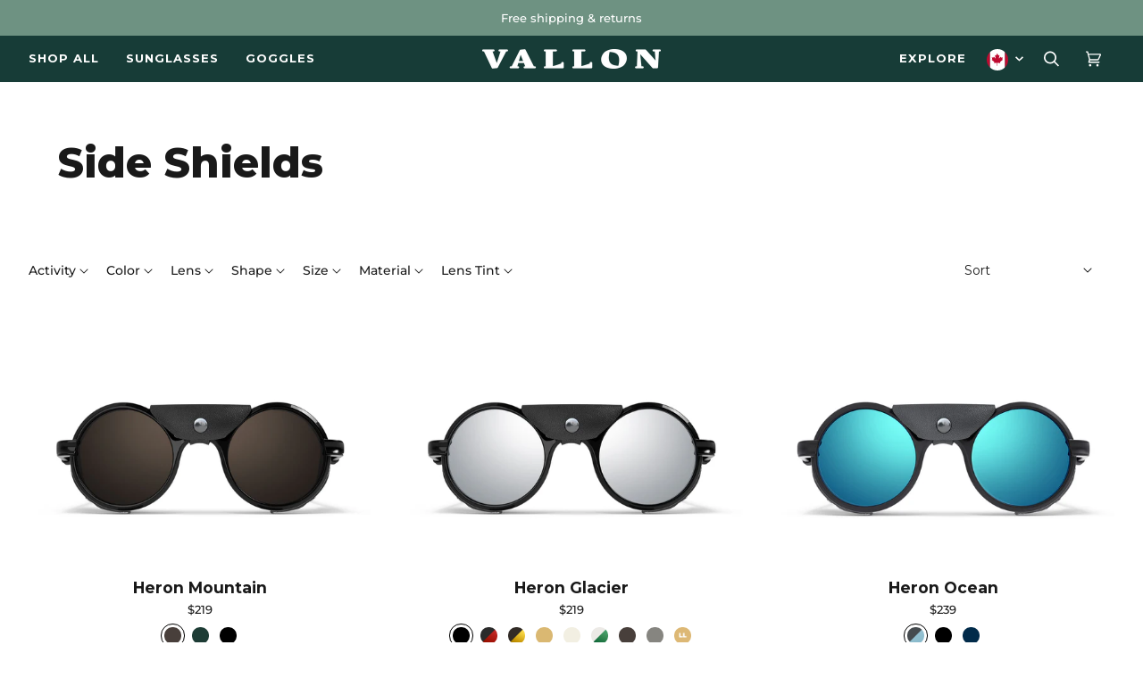

--- FILE ---
content_type: text/html; charset=utf-8
request_url: https://www.vallon.com/en-ca/collections/side-shields
body_size: 89054
content:
<!doctype html>
<html class="no-js" lang="en">
<head>
	<script src="//www.vallon.com/cdn/shop/files/pandectes-rules.js?v=1652083208067854278"></script>
	
	
  
	
	
	

  <!-- Anti-flickering script -->
<script>
  var  timeout = 3000; // Timeout value to remove the flicker (in milliseconds)
  !function(h,i,d,e){var  t,n=h.createElement("style");n.id=e,n.innerHTML="body{opacity:0}",h.head.appendChild(n),t=d,i.rmfk=function(){var  t=h.getElementById(e);t&&t.parentNode.removeChild(t)},setTimeout(i.rmfk,t)}(document,window,timeout,"abhide");
</script>

    <!-- Begin: Northbeam pixel -->
  <script>(function(){var r;(e=r=r||{}).A="identify",e.B="trackPageView",e.C="fireEmailCaptureEvent",e.D="fireCustomGoal",e.E="firePurchaseEvent";var e="//j.northbeam.io/ota-sp/c5cf7581-b908-4b7e-9be6-934670a6abf9.js";function t(e){for(var n=[],r=1;r<arguments.length;r++)n[r-1]=arguments[r];a.push({fnName:e,args:n})}var a=[],n=((n={_q:a})[r.A]=function(e,n){return t(r.A,e,n)},n[r.B]=function(){return t(r.B)},n[r.C]=function(e,n){return t(r.C,e,n)},n[r.D]=function(e,n){return t(r.D,e,n)},n[r.E]=function(e){return t(r.E,e)},window.Northbeam=n,document.createElement("script"));n.async=!0,n.src=e,document.head.appendChild(n);})()</script>
  <!-- End: Northbeam pixel -->
  
  <!-- Mida A/B Testing Script -->
  <script type="text/javascript" async src="https://cdn.mida.so/js/optimize.js?key=zb2omn9LYo725YkpNeDEl8">
  </script>

  <!-- Hotjar Tracking Code for .com -->
  <script>
    (function(h,o,t,j,a,r){
        h.hj=h.hj||function(){(h.hj.q=h.hj.q||[]).push(arguments)};
        h._hjSettings={hjid:3863075,hjsv:6};
        a=o.getElementsByTagName('head')[0];
        r=o.createElement('script');r.async=1;
        r.src=t+h._hjSettings.hjid+j+h._hjSettings.hjsv;
        a.appendChild(r);
    })(window,document,'https://static.hotjar.com/c/hotjar-','.js?sv=');
  </script>
  
  <meta charset="utf-8">
  <meta http-equiv="X-UA-Compatible" content="IE=edge,chrome=1">
  <meta name="viewport" content="width=device-width,initial-scale=1">
  <meta name="theme-color" content="#4d4d4d"><link rel="canonical" href="https://www.vallon.com/en-ca/collections/side-shields"><link rel="preconnect" href="https://cdn.shopify.com" crossorigin>
  <link rel="preconnect" href="https://fonts.shopify.com" crossorigin>
  <link rel="preconnect" href="https://monorail-edge.shopifysvc.com" crossorigin>

  <link rel="preload" href="//www.vallon.com/cdn/shop/t/85/assets/lazysizes.js?v=111431644619468174291722501994" as="script">
  <link rel="preload" href="//www.vallon.com/cdn/shop/t/85/assets/vendor.js?v=9160815363608842421722503420" as="script">
  <link rel="preload" href="//www.vallon.com/cdn/shop/t/85/assets/theme.js?v=183071219586354281561767867488" as="script">
  <link rel="preload" href="//www.vallon.com/cdn/shop/t/85/assets/base.css?v=96272782262932949521722504396" as="style">
  <link rel="preload" href="//www.vallon.com/cdn/shop/t/85/assets/theme.css?v=16952924962260811281766065745" as="style">
  <link rel="preload" href="//www.vallon.com/cdn/shop/t/85/assets/rebuy-smart-cart-custom.css?v=105708449227356276091759415048" as="style"><link rel="shortcut icon" href="//www.vallon.com/cdn/shop/files/76695207_2520056964898068_5260867318740680704_o_32x32.jpg?v=1685433999" type="image/png"><!-- Title and description ================================================ -->
  
  <title>
    
    Side Shields
&ndash; VALLON®

  </title><!-- /snippets/social-meta-tags.liquid --><meta property="og:site_name" content="VALLON®">
<meta property="og:url" content="https://www.vallon.com/en-ca/collections/side-shields">
<meta property="og:title" content="Side Shields">
<meta property="og:type" content="website">
<meta property="og:description" content="Shop the world's most original performance eyewear. All sunglasses and goggles are backed by our lifetime guarantee. 1 kg plastic cleaned up with every pair sold. ">


<meta name="twitter:site" content="@">
<meta name="twitter:card" content="summary_large_image">
<meta name="twitter:title" content="Side Shields">
<meta name="twitter:description" content="Shop the world's most original performance eyewear. All sunglasses and goggles are backed by our lifetime guarantee. 1 kg plastic cleaned up with every pair sold. ">
<!-- CSS ================================================================== -->

  <link href="//www.vallon.com/cdn/shop/t/85/assets/font-settings.css?v=34991952144126449551762019214" rel="stylesheet" type="text/css" media="all" />

  
<style data-shopify>

:root {
/* ================ Product video ================ */

---color_video_bg: #f2f2f2;


/* ================ Color Variables ================ */

/* === Backgrounds ===*/
---color-bg: #ffffff;
---color-bg-accent: #f6f6f4;

/* === Text colors ===*/
---color-text-dark: #000000;
---color-text: #191919;
---color-text-light: #333333;
---color-text-light: #000000;
---color-text-light-hover: #000000;

/* === Bright color ===*/
---color-primary: #4d4d4d;
---color-primary-hover: #2d2121;
---color-primary-fade: rgba(77, 77, 77, 0.05);
---color-primary-fade-hover: rgba(77, 77, 77, 0.1);---color-primary-opposite: #ffffff;

/* === THeme color === */
---color-green: #173c37;
---color-dk-green: #0a1917;
---color-blue: #011e41;
---color-dk-blue: #011329;
---color-lt-blue: #334D60;
---color-beige: #f3ebd6;
---color-black: #1a1a1a;
---color-white: #fff;
---color-orange: #f47b22;
---color-burgundy: #7c342b;

---color-green-hover: #102a26;
---color-green-hover: #22524c;
---color-blue-hover: #011228;


/* === Secondary/link Color ===*/
---color-secondary: #4d4d4d;
---color-secondary-hover: #2d2121;
---color-secondary-fade: rgba(77, 77, 77, 0.05);
---color-secondary-fade-hover: rgba(77, 77, 77, 0.1);---color-secondary-opposite: #ffffff;

/* === Shades of grey ===*/
---color-a5:  rgba(0, 0, 0, 0.05);
---color-a10: rgba(0, 0, 0, 0.1);
---color-a20: rgba(0, 0, 0, 0.2);
---color-a35: rgba(0, 0, 0, 0.35);
---color-a50: rgba(0, 0, 0, 0.5);
---color-a80: rgba(0, 0, 0, 0.8);
---color-a90: rgba(0, 0, 0, 0.9);
---color-a95: rgba(0, 0, 0, 0.95);


/* ================ Inverted Color Variables ================ */

---inverse-bg: #222324;
---inverse-bg-accent: #222324;

/* === Text colors ===*/
---inverse-text-dark: #ededed;
---inverse-text: #e0e0e0;
---inverse-text-light: #ffffff;

/* === Bright color ===*/
---inverse-primary: #4d4d4d;
---inverse-primary-hover: #2d2121;
---inverse-primary-fade: rgba(77, 77, 77, 0.05);
---inverse-primary-fade-hover: rgba(77, 77, 77, 0.1);---inverse-primary-opposite: #ffffff;


/* === Second Color ===*/
---inverse-secondary: #f9ae42;
---inverse-secondary-hover: #ef8d00;
---inverse-secondary-fade: rgba(249, 174, 66, 0.05);
---inverse-secondary-fade-hover: rgba(249, 174, 66, 0.1);---inverse-secondary-opposite: #000000;


/* === Shades of grey ===*/
---inverse-a5:  rgba(255, 255, 255, 0.05);
---inverse-a10: rgba(255, 255, 255, 0.1);
---inverse-a20: rgba(255, 255, 255, 0.2);
---inverse-a35: rgba(255, 255, 255, 0.3);
---inverse-a80: rgba(255, 255, 255, 0.8);
---inverse-a90: rgba(255, 255, 255, 0.9);
---inverse-a95: rgba(255, 255, 255, 0.95);


/* === Account Bar ===*/
---color-announcement-bg: #6e9282;
---color-announcement-text: #ffffff;

/* === Nav and dropdown link background ===*/
---color-nav: #173c37;
---color-nav-text: #ffffff;
---color-nav-border: #f7f7f7;
---color-nav-a10: rgba(255, 255, 255, 0.1);
---color-nav-a50: rgba(255, 255, 255, 0.5);

/* === Site Footer ===*/
---color-footer-bg: #173c37;
---color-footer-text: #ffffff;
---color-footer-a5: rgba(255, 255, 255, 0.05);
---color-footer-a15: rgba(255, 255, 255, 0.15);
---color-footer-a90: rgba(255, 255, 255, 0.9);

/* === Products ===*/
---color-bg-product: #ffffff;


/* === disabled form colors ===*/
---color-disabled-bg: #e6e6e6;
---color-disabled-text: #a6a6a6;

---inverse-disabled-bg: #38393a;
---inverse-disabled-text: #6f7071;

/* === Gallery padding === */
---gallery-padding: 32px;

/* === Button Radius === */
---button-radius: 0px;


/* ================ Typography ================ */

---font-stack-body: Montserrat, sans-serif;
---font-style-body: normal;
---font-weight-body: 400;
---font-weight-body-bold: 700;
---font-adjust-body: 1.0;

---font-stack-heading: Montserrat, sans-serif;
---font-style-heading: normal;
---font-weight-heading: 700;
---font-weight-heading-bold: 800;
---font-adjust-heading: 1.0;

  ---font-heading-space: initial;
  ---font-heading-caps: initial;


---font-stack-accent: Montserrat, sans-serif;
---font-style-accent: normal;
---font-weight-accent: 500;
---font-weight-accent-bold: 700;
---font-adjust-accent: 1.0;

---ico-select: url('//www.vallon.com/cdn/shop/t/85/assets/ico-select.svg?v=50607355297251773241722502111');

---url-zoom: url('//www.vallon.com/cdn/shop/t/85/assets/cursor-zoom.svg?v=62094751757162256821722502110');
---url-zoom-2x: url('//www.vallon.com/cdn/shop/t/85/assets/cursor-zoom-2x.svg?v=75342415213450007151722502111');

}

</style>

  <link href="//www.vallon.com/cdn/shop/t/85/assets/base.css?v=96272782262932949521722504396" rel="stylesheet" type="text/css" media="all" />
  <link href="//www.vallon.com/cdn/shop/t/85/assets/theme.css?v=16952924962260811281766065745" rel="stylesheet" type="text/css" media="all" />
  <link href="//www.vallon.com/cdn/shop/t/85/assets/rebuy-smart-cart-custom.css?v=105708449227356276091759415048" rel="stylesheet" type="text/css" media="all" />


  <script>
    let moneyFormat = "${{amount}}";
    moneyFormat = moneyFormat.replace("\{\{amount\}\}","\{\{amount_no_decimals\}\}")
    
    
    document.documentElement.className = document.documentElement.className.replace('no-js', 'js');
    var theme = {
      routes: {
        product_recommendations_url: '/en-ca/recommendations/products',
        root_url: '/en-ca'
      },
      assets: {
        photoswipe: '//www.vallon.com/cdn/shop/t/85/assets/photoswipe.js?v=40053551279037104431722501993',
        smoothscroll: '//www.vallon.com/cdn/shop/t/85/assets/smoothscroll.js?v=37906625415260927261722501996',
        swatches: '//www.vallon.com/cdn/shop/t/85/assets/swatches.json?v=169408394347213125731765805662',
        base: "//www.vallon.com/cdn/shop/t/85/assets/"
      },
      strings: {
        swatchesKey: "Color, Colour, Ski Aviators (Color), Vizor (Color), Sport Retainer (Color), Ski Aviators (Color), Ski Aviators (2) (Color), Ski Aviators (3) (Color), Heron Glacier (Color), Sport Retainer (Color), Cord Cap (Color), Freebirds™ (Color), Heron Glacier (Color)",
        addToCart: "Add to Cart",
        soldOut: "Sold Out",
        unavailable: "Unavailable",
        unitPrice: "Unit price",
        unitPriceSeparator: "per",
        stockout: "All available stock is in cart"
      },
      settings: {
        swatches_enable: true
      },
      info: {
        name: 'vallon'
      },
      moneyFormat: moneyFormat
    }
  </script><!-- Theme Javascript ============================================================== -->
  <script src="//www.vallon.com/cdn/shop/t/85/assets/global.js?v=175089372922235188051722504396" defer="defer"></script>
  <script src="//www.vallon.com/cdn/shop/t/85/assets/lazysizes.js?v=111431644619468174291722501994" async="async"></script>
  <script src="//www.vallon.com/cdn/shop/t/85/assets/vendor.js?v=9160815363608842421722503420" defer="defer"></script>
  <script src="//www.vallon.com/cdn/shop/t/85/assets/theme.js?v=183071219586354281561767867488" defer="defer"></script>

  <script type="text/javascript">
    if (window.MSInputMethodContext && document.documentMode) {
      var scripts = document.getElementsByTagName('script')[0];
      var polyfill = document.createElement("script");
      polyfill.defer = true;
      polyfill.src = "//www.vallon.com/cdn/shop/t/85/assets/ie11.js?v=144489047535103983231722501993";

      scripts.parentNode.insertBefore(polyfill, scripts);
    }
  </script>

  <!-- Shopify app scripts =========================================================== -->
  <script>window.performance && window.performance.mark && window.performance.mark('shopify.content_for_header.start');</script><meta name="google-site-verification" content="rWyuStSBdC3xwR9WVthVHKhwFSEKdqPR1FPEZl2u7cs">
<meta name="google-site-verification" content="Yy1B4haLi0pbP_Qtz6sYxzBjKuzhrJnLuQ0xawyvRc0">
<meta name="google-site-verification" content="fzC0vA3ZZaOcRTUGsfk_Tm1wACELSJmGRh5sgQrx-xs">
<meta name="google-site-verification" content="rWyuStSBdC3xwR9WVthVHKhwFSEKdqPR1FPEZl2u7cs">
<meta name="facebook-domain-verification" content="t61x2io0zurw0em8d0cmgavqspjfpk">
<meta id="shopify-digital-wallet" name="shopify-digital-wallet" content="/8222965856/digital_wallets/dialog">
<meta name="shopify-checkout-api-token" content="83e94831bc91bfd37b45a0bb8bb42409">
<meta id="in-context-paypal-metadata" data-shop-id="8222965856" data-venmo-supported="false" data-environment="production" data-locale="en_US" data-paypal-v4="true" data-currency="CAD">
<link rel="alternate" type="application/atom+xml" title="Feed" href="/en-ca/collections/side-shields.atom" />
<link rel="alternate" hreflang="x-default" href="https://www.vallon.com/collections/side-shields">
<link rel="alternate" hreflang="en" href="https://www.vallon.com/collections/side-shields">
<link rel="alternate" hreflang="en-CA" href="https://www.vallon.com/en-ca/collections/side-shields">
<link rel="alternate" hreflang="en-US" href="https://www.vallon.com/en-us/collections/side-shields">
<link rel="alternate" hreflang="en-GG" href="https://www.vallon.com/en-gb/collections/side-shields">
<link rel="alternate" hreflang="en-IM" href="https://www.vallon.com/en-gb/collections/side-shields">
<link rel="alternate" hreflang="en-JE" href="https://www.vallon.com/en-gb/collections/side-shields">
<link rel="alternate" hreflang="en-GB" href="https://www.vallon.com/en-gb/collections/side-shields">
<link rel="alternate" hreflang="en-IT" href="https://www.vallon.com/en-it/collections/side-shields">
<link rel="alternate" type="application/json+oembed" href="https://www.vallon.com/en-ca/collections/side-shields.oembed">
<script async="async" src="/checkouts/internal/preloads.js?locale=en-CA"></script>
<link rel="preconnect" href="https://shop.app" crossorigin="anonymous">
<script async="async" src="https://shop.app/checkouts/internal/preloads.js?locale=en-CA&shop_id=8222965856" crossorigin="anonymous"></script>
<script id="apple-pay-shop-capabilities" type="application/json">{"shopId":8222965856,"countryCode":"NL","currencyCode":"CAD","merchantCapabilities":["supports3DS"],"merchantId":"gid:\/\/shopify\/Shop\/8222965856","merchantName":"VALLON®","requiredBillingContactFields":["postalAddress","email","phone"],"requiredShippingContactFields":["postalAddress","email","phone"],"shippingType":"shipping","supportedNetworks":["visa","maestro","masterCard","amex"],"total":{"type":"pending","label":"VALLON®","amount":"1.00"},"shopifyPaymentsEnabled":true,"supportsSubscriptions":true}</script>
<script id="shopify-features" type="application/json">{"accessToken":"83e94831bc91bfd37b45a0bb8bb42409","betas":["rich-media-storefront-analytics"],"domain":"www.vallon.com","predictiveSearch":true,"shopId":8222965856,"locale":"en"}</script>
<script>var Shopify = Shopify || {};
Shopify.shop = "heronsun.myshopify.com";
Shopify.locale = "en";
Shopify.currency = {"active":"CAD","rate":"1.61468"};
Shopify.country = "CA";
Shopify.theme = {"name":"vallon\/main","id":163382133064,"schema_name":"Vallon","schema_version":"2.5","theme_store_id":null,"role":"main"};
Shopify.theme.handle = "null";
Shopify.theme.style = {"id":null,"handle":null};
Shopify.cdnHost = "www.vallon.com/cdn";
Shopify.routes = Shopify.routes || {};
Shopify.routes.root = "/en-ca/";</script>
<script type="module">!function(o){(o.Shopify=o.Shopify||{}).modules=!0}(window);</script>
<script>!function(o){function n(){var o=[];function n(){o.push(Array.prototype.slice.apply(arguments))}return n.q=o,n}var t=o.Shopify=o.Shopify||{};t.loadFeatures=n(),t.autoloadFeatures=n()}(window);</script>
<script>
  window.ShopifyPay = window.ShopifyPay || {};
  window.ShopifyPay.apiHost = "shop.app\/pay";
  window.ShopifyPay.redirectState = null;
</script>
<script id="shop-js-analytics" type="application/json">{"pageType":"collection"}</script>
<script defer="defer" async type="module" src="//www.vallon.com/cdn/shopifycloud/shop-js/modules/v2/client.init-shop-cart-sync_C5BV16lS.en.esm.js"></script>
<script defer="defer" async type="module" src="//www.vallon.com/cdn/shopifycloud/shop-js/modules/v2/chunk.common_CygWptCX.esm.js"></script>
<script type="module">
  await import("//www.vallon.com/cdn/shopifycloud/shop-js/modules/v2/client.init-shop-cart-sync_C5BV16lS.en.esm.js");
await import("//www.vallon.com/cdn/shopifycloud/shop-js/modules/v2/chunk.common_CygWptCX.esm.js");

  window.Shopify.SignInWithShop?.initShopCartSync?.({"fedCMEnabled":true,"windoidEnabled":true});

</script>
<script>
  window.Shopify = window.Shopify || {};
  if (!window.Shopify.featureAssets) window.Shopify.featureAssets = {};
  window.Shopify.featureAssets['shop-js'] = {"shop-cart-sync":["modules/v2/client.shop-cart-sync_ZFArdW7E.en.esm.js","modules/v2/chunk.common_CygWptCX.esm.js"],"init-fed-cm":["modules/v2/client.init-fed-cm_CmiC4vf6.en.esm.js","modules/v2/chunk.common_CygWptCX.esm.js"],"shop-button":["modules/v2/client.shop-button_tlx5R9nI.en.esm.js","modules/v2/chunk.common_CygWptCX.esm.js"],"shop-cash-offers":["modules/v2/client.shop-cash-offers_DOA2yAJr.en.esm.js","modules/v2/chunk.common_CygWptCX.esm.js","modules/v2/chunk.modal_D71HUcav.esm.js"],"init-windoid":["modules/v2/client.init-windoid_sURxWdc1.en.esm.js","modules/v2/chunk.common_CygWptCX.esm.js"],"shop-toast-manager":["modules/v2/client.shop-toast-manager_ClPi3nE9.en.esm.js","modules/v2/chunk.common_CygWptCX.esm.js"],"init-shop-email-lookup-coordinator":["modules/v2/client.init-shop-email-lookup-coordinator_B8hsDcYM.en.esm.js","modules/v2/chunk.common_CygWptCX.esm.js"],"init-shop-cart-sync":["modules/v2/client.init-shop-cart-sync_C5BV16lS.en.esm.js","modules/v2/chunk.common_CygWptCX.esm.js"],"avatar":["modules/v2/client.avatar_BTnouDA3.en.esm.js"],"pay-button":["modules/v2/client.pay-button_FdsNuTd3.en.esm.js","modules/v2/chunk.common_CygWptCX.esm.js"],"init-customer-accounts":["modules/v2/client.init-customer-accounts_DxDtT_ad.en.esm.js","modules/v2/client.shop-login-button_C5VAVYt1.en.esm.js","modules/v2/chunk.common_CygWptCX.esm.js","modules/v2/chunk.modal_D71HUcav.esm.js"],"init-shop-for-new-customer-accounts":["modules/v2/client.init-shop-for-new-customer-accounts_ChsxoAhi.en.esm.js","modules/v2/client.shop-login-button_C5VAVYt1.en.esm.js","modules/v2/chunk.common_CygWptCX.esm.js","modules/v2/chunk.modal_D71HUcav.esm.js"],"shop-login-button":["modules/v2/client.shop-login-button_C5VAVYt1.en.esm.js","modules/v2/chunk.common_CygWptCX.esm.js","modules/v2/chunk.modal_D71HUcav.esm.js"],"init-customer-accounts-sign-up":["modules/v2/client.init-customer-accounts-sign-up_CPSyQ0Tj.en.esm.js","modules/v2/client.shop-login-button_C5VAVYt1.en.esm.js","modules/v2/chunk.common_CygWptCX.esm.js","modules/v2/chunk.modal_D71HUcav.esm.js"],"shop-follow-button":["modules/v2/client.shop-follow-button_Cva4Ekp9.en.esm.js","modules/v2/chunk.common_CygWptCX.esm.js","modules/v2/chunk.modal_D71HUcav.esm.js"],"checkout-modal":["modules/v2/client.checkout-modal_BPM8l0SH.en.esm.js","modules/v2/chunk.common_CygWptCX.esm.js","modules/v2/chunk.modal_D71HUcav.esm.js"],"lead-capture":["modules/v2/client.lead-capture_Bi8yE_yS.en.esm.js","modules/v2/chunk.common_CygWptCX.esm.js","modules/v2/chunk.modal_D71HUcav.esm.js"],"shop-login":["modules/v2/client.shop-login_D6lNrXab.en.esm.js","modules/v2/chunk.common_CygWptCX.esm.js","modules/v2/chunk.modal_D71HUcav.esm.js"],"payment-terms":["modules/v2/client.payment-terms_CZxnsJam.en.esm.js","modules/v2/chunk.common_CygWptCX.esm.js","modules/v2/chunk.modal_D71HUcav.esm.js"]};
</script>
<script>(function() {
  var isLoaded = false;
  function asyncLoad() {
    if (isLoaded) return;
    isLoaded = true;
    var urls = ["https:\/\/scripttags.justuno.com\/shopify_justuno_8222965856_7aad07c0-31c1-11e9-8a81-eb5219a53be6.js?shop=heronsun.myshopify.com","https:\/\/cdn-stamped-io.azureedge.net\/files\/widget.min.js?shop=heronsun.myshopify.com","https:\/\/cdn1.stamped.io\/files\/widget.min.js?shop=heronsun.myshopify.com","https:\/\/intg.snapchat.com\/shopify\/shopify-scevent.js?id=3daa4b74-4884-42dd-b6ba-79b9cc7248ef\u0026shop=heronsun.myshopify.com","https:\/\/easyhide.herculesapps.com\/public\/eh-anti-theft-protection.js?shop=heronsun.myshopify.com","https:\/\/unpkg.com\/@happyreturns\/happyreturns-script-tag?shop=heronsun.myshopify.com","https:\/\/cdn.refersion.com\/shop.js?key=pub_83348839af59c297e29a\u0026check_token=true\u0026add_order_attributes_to_cart=false\u0026shop=heronsun.myshopify.com","https:\/\/config.gorgias.chat\/bundle-loader\/01GYCCF2NYCC2DT1HHPE6NCKP6?source=shopify1click\u0026shop=heronsun.myshopify.com","\/\/cdn.shopify.com\/proxy\/cb2bbd01b070f69718f45abb57f901535497e417170425c47dd3e42cadeece86\/api.goaffpro.com\/loader.js?shop=heronsun.myshopify.com\u0026sp-cache-control=cHVibGljLCBtYXgtYWdlPTkwMA","https:\/\/storage.nfcube.com\/instafeed-a70f01a1cfcb2436d7cd5d160406d01a.js?shop=heronsun.myshopify.com","https:\/\/cdn.9gtb.com\/loader.js?g_cvt_id=b545d4fb-e58f-49bc-bf3a-96cf8dabdd1d\u0026shop=heronsun.myshopify.com"];
    for (var i = 0; i < urls.length; i++) {
      var s = document.createElement('script');
      s.type = 'text/javascript';
      s.async = true;
      s.src = urls[i];
      var x = document.getElementsByTagName('script')[0];
      x.parentNode.insertBefore(s, x);
    }
  };
  if(window.attachEvent) {
    window.attachEvent('onload', asyncLoad);
  } else {
    window.addEventListener('load', asyncLoad, false);
  }
})();</script>
<script id="__st">var __st={"a":8222965856,"offset":3600,"reqid":"8d41b496-4197-4ea9-bdf8-190ac8629717-1768813878","pageurl":"www.vallon.com\/en-ca\/collections\/side-shields","u":"44a030619974","p":"collection","rtyp":"collection","rid":613457789256};</script>
<script>window.ShopifyPaypalV4VisibilityTracking = true;</script>
<script id="captcha-bootstrap">!function(){'use strict';const t='contact',e='account',n='new_comment',o=[[t,t],['blogs',n],['comments',n],[t,'customer']],c=[[e,'customer_login'],[e,'guest_login'],[e,'recover_customer_password'],[e,'create_customer']],r=t=>t.map((([t,e])=>`form[action*='/${t}']:not([data-nocaptcha='true']) input[name='form_type'][value='${e}']`)).join(','),a=t=>()=>t?[...document.querySelectorAll(t)].map((t=>t.form)):[];function s(){const t=[...o],e=r(t);return a(e)}const i='password',u='form_key',d=['recaptcha-v3-token','g-recaptcha-response','h-captcha-response',i],f=()=>{try{return window.sessionStorage}catch{return}},m='__shopify_v',_=t=>t.elements[u];function p(t,e,n=!1){try{const o=window.sessionStorage,c=JSON.parse(o.getItem(e)),{data:r}=function(t){const{data:e,action:n}=t;return t[m]||n?{data:e,action:n}:{data:t,action:n}}(c);for(const[e,n]of Object.entries(r))t.elements[e]&&(t.elements[e].value=n);n&&o.removeItem(e)}catch(o){console.error('form repopulation failed',{error:o})}}const l='form_type',E='cptcha';function T(t){t.dataset[E]=!0}const w=window,h=w.document,L='Shopify',v='ce_forms',y='captcha';let A=!1;((t,e)=>{const n=(g='f06e6c50-85a8-45c8-87d0-21a2b65856fe',I='https://cdn.shopify.com/shopifycloud/storefront-forms-hcaptcha/ce_storefront_forms_captcha_hcaptcha.v1.5.2.iife.js',D={infoText:'Protected by hCaptcha',privacyText:'Privacy',termsText:'Terms'},(t,e,n)=>{const o=w[L][v],c=o.bindForm;if(c)return c(t,g,e,D).then(n);var r;o.q.push([[t,g,e,D],n]),r=I,A||(h.body.append(Object.assign(h.createElement('script'),{id:'captcha-provider',async:!0,src:r})),A=!0)});var g,I,D;w[L]=w[L]||{},w[L][v]=w[L][v]||{},w[L][v].q=[],w[L][y]=w[L][y]||{},w[L][y].protect=function(t,e){n(t,void 0,e),T(t)},Object.freeze(w[L][y]),function(t,e,n,w,h,L){const[v,y,A,g]=function(t,e,n){const i=e?o:[],u=t?c:[],d=[...i,...u],f=r(d),m=r(i),_=r(d.filter((([t,e])=>n.includes(e))));return[a(f),a(m),a(_),s()]}(w,h,L),I=t=>{const e=t.target;return e instanceof HTMLFormElement?e:e&&e.form},D=t=>v().includes(t);t.addEventListener('submit',(t=>{const e=I(t);if(!e)return;const n=D(e)&&!e.dataset.hcaptchaBound&&!e.dataset.recaptchaBound,o=_(e),c=g().includes(e)&&(!o||!o.value);(n||c)&&t.preventDefault(),c&&!n&&(function(t){try{if(!f())return;!function(t){const e=f();if(!e)return;const n=_(t);if(!n)return;const o=n.value;o&&e.removeItem(o)}(t);const e=Array.from(Array(32),(()=>Math.random().toString(36)[2])).join('');!function(t,e){_(t)||t.append(Object.assign(document.createElement('input'),{type:'hidden',name:u})),t.elements[u].value=e}(t,e),function(t,e){const n=f();if(!n)return;const o=[...t.querySelectorAll(`input[type='${i}']`)].map((({name:t})=>t)),c=[...d,...o],r={};for(const[a,s]of new FormData(t).entries())c.includes(a)||(r[a]=s);n.setItem(e,JSON.stringify({[m]:1,action:t.action,data:r}))}(t,e)}catch(e){console.error('failed to persist form',e)}}(e),e.submit())}));const S=(t,e)=>{t&&!t.dataset[E]&&(n(t,e.some((e=>e===t))),T(t))};for(const o of['focusin','change'])t.addEventListener(o,(t=>{const e=I(t);D(e)&&S(e,y())}));const B=e.get('form_key'),M=e.get(l),P=B&&M;t.addEventListener('DOMContentLoaded',(()=>{const t=y();if(P)for(const e of t)e.elements[l].value===M&&p(e,B);[...new Set([...A(),...v().filter((t=>'true'===t.dataset.shopifyCaptcha))])].forEach((e=>S(e,t)))}))}(h,new URLSearchParams(w.location.search),n,t,e,['guest_login'])})(!0,!0)}();</script>
<script integrity="sha256-4kQ18oKyAcykRKYeNunJcIwy7WH5gtpwJnB7kiuLZ1E=" data-source-attribution="shopify.loadfeatures" defer="defer" src="//www.vallon.com/cdn/shopifycloud/storefront/assets/storefront/load_feature-a0a9edcb.js" crossorigin="anonymous"></script>
<script crossorigin="anonymous" defer="defer" src="//www.vallon.com/cdn/shopifycloud/storefront/assets/shopify_pay/storefront-65b4c6d7.js?v=20250812"></script>
<script data-source-attribution="shopify.dynamic_checkout.dynamic.init">var Shopify=Shopify||{};Shopify.PaymentButton=Shopify.PaymentButton||{isStorefrontPortableWallets:!0,init:function(){window.Shopify.PaymentButton.init=function(){};var t=document.createElement("script");t.src="https://www.vallon.com/cdn/shopifycloud/portable-wallets/latest/portable-wallets.en.js",t.type="module",document.head.appendChild(t)}};
</script>
<script data-source-attribution="shopify.dynamic_checkout.buyer_consent">
  function portableWalletsHideBuyerConsent(e){var t=document.getElementById("shopify-buyer-consent"),n=document.getElementById("shopify-subscription-policy-button");t&&n&&(t.classList.add("hidden"),t.setAttribute("aria-hidden","true"),n.removeEventListener("click",e))}function portableWalletsShowBuyerConsent(e){var t=document.getElementById("shopify-buyer-consent"),n=document.getElementById("shopify-subscription-policy-button");t&&n&&(t.classList.remove("hidden"),t.removeAttribute("aria-hidden"),n.addEventListener("click",e))}window.Shopify?.PaymentButton&&(window.Shopify.PaymentButton.hideBuyerConsent=portableWalletsHideBuyerConsent,window.Shopify.PaymentButton.showBuyerConsent=portableWalletsShowBuyerConsent);
</script>
<script data-source-attribution="shopify.dynamic_checkout.cart.bootstrap">document.addEventListener("DOMContentLoaded",(function(){function t(){return document.querySelector("shopify-accelerated-checkout-cart, shopify-accelerated-checkout")}if(t())Shopify.PaymentButton.init();else{new MutationObserver((function(e,n){t()&&(Shopify.PaymentButton.init(),n.disconnect())})).observe(document.body,{childList:!0,subtree:!0})}}));
</script>
<link id="shopify-accelerated-checkout-styles" rel="stylesheet" media="screen" href="https://www.vallon.com/cdn/shopifycloud/portable-wallets/latest/accelerated-checkout-backwards-compat.css" crossorigin="anonymous">
<style id="shopify-accelerated-checkout-cart">
        #shopify-buyer-consent {
  margin-top: 1em;
  display: inline-block;
  width: 100%;
}

#shopify-buyer-consent.hidden {
  display: none;
}

#shopify-subscription-policy-button {
  background: none;
  border: none;
  padding: 0;
  text-decoration: underline;
  font-size: inherit;
  cursor: pointer;
}

#shopify-subscription-policy-button::before {
  box-shadow: none;
}

      </style>
<link rel="stylesheet" media="screen" href="//www.vallon.com/cdn/shop/t/85/compiled_assets/styles.css?v=34782">
<script>window.performance && window.performance.mark && window.performance.mark('shopify.content_for_header.end');</script>
  <script>var scaaffCheck = false;</script>
  <script src="//www.vallon.com/cdn/shop/t/85/assets/sca_affiliate.js?v=95902612295095799461722501994" type="text/javascript"></script>
  
  

  <script async type="text/javascript" src="https://static.klaviyo.com/onsite/js/klaviyo.js?company_id=Np6zjh"></script>
  
  <meta name="google-site-verification" content="lknfUZwPX3k0QQLU6itYg8Rf4zDku-W0_sac7SUGH1g" />
<script>
	window.videowiseShadow = {
	    mode: 'closed',
	    assets: [{
	        type: 'style',
	        src: '//www.vallon.com/cdn/shop/t/85/assets/custom-videowise.css?v=53143308831872604981730732372',
	    }]
	};
</script> 
<!-- BEGIN app block: shopify://apps/pandectes-gdpr/blocks/banner/58c0baa2-6cc1-480c-9ea6-38d6d559556a -->
  
    
      <!-- TCF is active, scripts are loaded above -->
      
        <script>
          if (!window.PandectesRulesSettings) {
            window.PandectesRulesSettings = {"store":{"id":8222965856,"adminMode":false,"headless":false,"storefrontRootDomain":"","checkoutRootDomain":"","storefrontAccessToken":""},"banner":{"cookiesBlockedByDefault":"-1","hybridStrict":true,"isActive":true},"geolocation":{"brOnly":false,"caOnly":false,"chOnly":false,"euOnly":true,"jpOnly":false,"thOnly":false,"zaOnly":false,"canadaOnly":false,"canadaLaw25":false,"canadaPipeda":false,"globalVisibility":false},"blocker":{"isActive":true,"googleConsentMode":{"isActive":true,"id":"","analyticsId":"","adStorageCategory":4,"analyticsStorageCategory":2,"functionalityStorageCategory":1,"personalizationStorageCategory":1,"securityStorageCategory":0,"customEvent":true,"redactData":true,"urlPassthrough":false,"dataLayerProperty":"dataLayer"},"facebookPixel":{"isActive":false,"id":"","ldu":false},"microsoft":{},"clarity":{},"rakuten":{"isActive":false,"cmp":false,"ccpa":false},"gpcIsActive":false,"defaultBlocked":7,"patterns":{"whiteList":[],"blackList":{"1":["static.hotjar.com/c/hotjar","videowise.com","sc-static.net"],"2":["justuno.com"],"4":["intg.snapchat.com/shopify/shopify-scevent-init.js"],"8":[]},"iframesWhiteList":[],"iframesBlackList":{"1":[],"2":[],"4":[],"8":[]},"beaconsWhiteList":[],"beaconsBlackList":{"1":[],"2":[],"4":[],"8":[]}}}};
            const rulesScript = document.createElement('script');
            window.PandectesRulesSettings.auto = true;
            rulesScript.src = "https://cdn.shopify.com/extensions/019bd005-1071-7566-a990-dd9df4dd4365/gdpr-228/assets/pandectes-rules.js";
            const firstChild = document.head.firstChild;
            document.head.insertBefore(rulesScript, firstChild);
          }
        </script>
      
      <script>
        
          window.PandectesSettings = {"store":{"id":8222965856,"plan":"premium","theme":"vallon/main","primaryLocale":"en","adminMode":false,"headless":false,"storefrontRootDomain":"","checkoutRootDomain":"","storefrontAccessToken":""},"tsPublished":1760987776,"declaration":{"showPurpose":false,"showProvider":false,"declIntroText":"We use cookies to optimize website functionality, analyze the performance, and provide personalized experience to you. Some cookies are essential to make the website operate and function correctly. Those cookies cannot be disabled. In this window you can manage your preference of cookies.","showDateGenerated":true},"language":{"unpublished":[],"languageMode":"Single","fallbackLanguage":"en","languageDetection":"browser","languagesSupported":[]},"texts":{"managed":{"headerText":{"en":"We respect your privacy"},"consentText":{"en":"This website uses cookies to ensure you get the best experience."},"linkText":{"en":"Learn more"},"imprintText":{"en":"Imprint"},"googleLinkText":{"en":"Google's Privacy Terms"},"allowButtonText":{"en":"Accept"},"denyButtonText":{"en":"Decline"},"dismissButtonText":{"en":"Ok"},"leaveSiteButtonText":{"en":"Leave this site"},"preferencesButtonText":{"en":"Preferences"},"cookiePolicyText":{"en":"Cookie policy"},"preferencesPopupTitleText":{"en":"Manage consent preferences"},"preferencesPopupIntroText":{"en":"We use cookies to optimize website functionality, analyze the performance, and provide personalized experience to you. Some cookies are essential to make the website operate and function correctly. Those cookies cannot be disabled. In this window you can manage your preference of cookies."},"preferencesPopupSaveButtonText":{"en":"Save preferences"},"preferencesPopupCloseButtonText":{"en":"Close"},"preferencesPopupAcceptAllButtonText":{"en":"Accept all"},"preferencesPopupRejectAllButtonText":{"en":"Reject all"},"cookiesDetailsText":{"en":"Cookies details"},"preferencesPopupAlwaysAllowedText":{"en":"Always allowed"},"accessSectionParagraphText":{"en":"You have the right to request access to your data at any time."},"accessSectionTitleText":{"en":"Data portability"},"accessSectionAccountInfoActionText":{"en":"Personal data"},"accessSectionDownloadReportActionText":{"en":"Request export"},"accessSectionGDPRRequestsActionText":{"en":"Data subject requests"},"accessSectionOrdersRecordsActionText":{"en":"Orders"},"rectificationSectionParagraphText":{"en":"You have the right to request your data to be updated whenever you think it is appropriate."},"rectificationSectionTitleText":{"en":"Data Rectification"},"rectificationCommentPlaceholder":{"en":"Describe what you want to be updated"},"rectificationCommentValidationError":{"en":"Comment is required"},"rectificationSectionEditAccountActionText":{"en":"Request an update"},"erasureSectionTitleText":{"en":"Right to be forgotten"},"erasureSectionParagraphText":{"en":"You have the right to ask all your data to be erased. After that, you will no longer be able to access your account."},"erasureSectionRequestDeletionActionText":{"en":"Request personal data deletion"},"consentDate":{"en":"Consent date"},"consentId":{"en":"Consent ID"},"consentSectionChangeConsentActionText":{"en":"Change consent preference"},"consentSectionConsentedText":{"en":"You consented to the cookies policy of this website on"},"consentSectionNoConsentText":{"en":"You have not consented to the cookies policy of this website."},"consentSectionTitleText":{"en":"Your cookie consent"},"consentStatus":{"en":"Consent preference"},"confirmationFailureMessage":{"en":"Your request was not verified. Please try again and if problem persists, contact store owner for assistance"},"confirmationFailureTitle":{"en":"A problem occurred"},"confirmationSuccessMessage":{"en":"We will soon get back to you as to your request."},"confirmationSuccessTitle":{"en":"Your request is verified"},"guestsSupportEmailFailureMessage":{"en":"Your request was not submitted. Please try again and if problem persists, contact store owner for assistance."},"guestsSupportEmailFailureTitle":{"en":"A problem occurred"},"guestsSupportEmailPlaceholder":{"en":"E-mail address"},"guestsSupportEmailSuccessMessage":{"en":"If you are registered as a customer of this store, you will soon receive an email with instructions on how to proceed."},"guestsSupportEmailSuccessTitle":{"en":"Thank you for your request"},"guestsSupportEmailValidationError":{"en":"Email is not valid"},"guestsSupportInfoText":{"en":"Please login with your customer account to further proceed."},"submitButton":{"en":"Submit"},"submittingButton":{"en":"Submitting..."},"cancelButton":{"en":"Cancel"},"declIntroText":{"en":"We use cookies to optimize website functionality, analyze the performance, and provide personalized experience to you. Some cookies are essential to make the website operate and function correctly. Those cookies cannot be disabled. In this window you can manage your preference of cookies."},"declName":{"en":"Name"},"declPurpose":{"en":"Purpose"},"declType":{"en":"Type"},"declRetention":{"en":"Retention"},"declProvider":{"en":"Provider"},"declFirstParty":{"en":"First-party"},"declThirdParty":{"en":"Third-party"},"declSeconds":{"en":"seconds"},"declMinutes":{"en":"minutes"},"declHours":{"en":"hours"},"declDays":{"en":"days"},"declWeeks":{"en":"week(s)"},"declMonths":{"en":"months"},"declYears":{"en":"years"},"declSession":{"en":"Session"},"declDomain":{"en":"Domain"},"declPath":{"en":"Path"}},"categories":{"strictlyNecessaryCookiesTitleText":{"en":"Strictly necessary cookies"},"strictlyNecessaryCookiesDescriptionText":{"en":"These cookies are essential in order to enable you to move around the website and use its features, such as accessing secure areas of the website. The website cannot function properly without these cookies."},"functionalityCookiesTitleText":{"en":"Functional cookies"},"functionalityCookiesDescriptionText":{"en":"These cookies enable the site to provide enhanced functionality and personalisation. They may be set by us or by third party providers whose services we have added to our pages. If you do not allow these cookies then some or all of these services may not function properly."},"performanceCookiesTitleText":{"en":"Performance cookies"},"performanceCookiesDescriptionText":{"en":"These cookies enable us to monitor and improve the performance of our website. For example, they allow us to count visits, identify traffic sources and see which parts of the site are most popular."},"targetingCookiesTitleText":{"en":"Targeting cookies"},"targetingCookiesDescriptionText":{"en":"These cookies may be set through our site by our advertising partners. They may be used by those companies to build a profile of your interests and show you relevant adverts on other sites.    They do not store directly personal information, but are based on uniquely identifying your browser and internet device. If you do not allow these cookies, you will experience less targeted advertising."},"unclassifiedCookiesTitleText":{"en":"Unclassified cookies"},"unclassifiedCookiesDescriptionText":{"en":"Unclassified cookies are cookies that we are in the process of classifying, together with the providers of individual cookies."}},"auto":{}},"library":{"previewMode":false,"fadeInTimeout":0,"defaultBlocked":-1,"showLink":true,"showImprintLink":false,"showGoogleLink":false,"enabled":true,"cookie":{"expiryDays":365,"secure":true,"domain":""},"dismissOnScroll":false,"dismissOnWindowClick":false,"dismissOnTimeout":false,"palette":{"popup":{"background":"#FFFFFF","backgroundForCalculations":{"a":1,"b":255,"g":255,"r":255},"text":"#000000"},"button":{"background":"#000000","backgroundForCalculations":{"a":1,"b":0,"g":0,"r":0},"text":"#FFFFFF","textForCalculation":{"a":1,"b":255,"g":255,"r":255},"border":"transparent"}},"content":{"href":"https://www.vallon.com/pages/privacy-policy","imprintHref":"/","close":"&#10005;","target":"","logo":"<img class=\"cc-banner-logo\" style=\"max-height: 40px;\" src=\"https://heronsun.myshopify.com/cdn/shop/files/pandectes-banner-logo.png\" alt=\"Cookie banner\" />"},"window":"<div role=\"dialog\" aria-label=\"{{header}}\" aria-describedby=\"cookieconsent:desc\" id=\"pandectes-banner\" class=\"cc-window-wrapper cc-bottom-wrapper\"><div class=\"pd-cookie-banner-window cc-window {{classes}}\"><!--googleoff: all-->{{children}}<!--googleon: all--></div></div>","compliance":{"custom":"<div class=\"cc-compliance cc-highlight\">{{preferences}}{{allow}}</div>"},"type":"custom","layouts":{"basic":"{{logo}}{{messagelink}}{{compliance}}"},"position":"bottom","theme":"classic","revokable":false,"animateRevokable":false,"revokableReset":false,"revokableLogoUrl":"","revokablePlacement":"bottom-left","revokableMarginHorizontal":15,"revokableMarginVertical":15,"static":false,"autoAttach":true,"hasTransition":true,"blacklistPage":[""],"elements":{"close":"<button aria-label=\"Close\" type=\"button\" class=\"cc-close\">{{close}}</button>","dismiss":"<button type=\"button\" class=\"cc-btn cc-btn-decision cc-dismiss\">{{dismiss}}</button>","allow":"<button type=\"button\" class=\"cc-btn cc-btn-decision cc-allow\">{{allow}}</button>","deny":"<button type=\"button\" class=\"cc-btn cc-btn-decision cc-deny\">{{deny}}</button>","preferences":"<button type=\"button\" class=\"cc-btn cc-settings\" onclick=\"Pandectes.fn.openPreferences()\">{{preferences}}</button>"}},"geolocation":{"brOnly":false,"caOnly":false,"chOnly":false,"euOnly":true,"jpOnly":false,"thOnly":false,"zaOnly":false,"canadaOnly":false,"canadaLaw25":false,"canadaPipeda":false,"globalVisibility":false},"dsr":{"guestsSupport":false,"accessSectionDownloadReportAuto":false},"banner":{"resetTs":1709030387,"extraCss":"        .cc-banner-logo {max-width: 24em!important;}    @media(min-width: 768px) {.cc-window.cc-floating{max-width: 24em!important;width: 24em!important;}}    .cc-message, .pd-cookie-banner-window .cc-header, .cc-logo {text-align: left}    .cc-window-wrapper{z-index: 2147483647;}    .cc-window{z-index: 2147483647;font-family: inherit;}    .pd-cookie-banner-window .cc-header{font-family: inherit;}    .pd-cp-ui{font-family: inherit; background-color: #FFFFFF;color:#000000;}    button.pd-cp-btn, a.pd-cp-btn{background-color:#000000;color:#FFFFFF!important;}    input + .pd-cp-preferences-slider{background-color: rgba(0, 0, 0, 0.3)}    .pd-cp-scrolling-section::-webkit-scrollbar{background-color: rgba(0, 0, 0, 0.3)}    input:checked + .pd-cp-preferences-slider{background-color: rgba(0, 0, 0, 1)}    .pd-cp-scrolling-section::-webkit-scrollbar-thumb {background-color: rgba(0, 0, 0, 1)}    .pd-cp-ui-close{color:#000000;}    .pd-cp-preferences-slider:before{background-color: #FFFFFF}    .pd-cp-title:before {border-color: #000000!important}    .pd-cp-preferences-slider{background-color:#000000}    .pd-cp-toggle{color:#000000!important}    @media(max-width:699px) {.pd-cp-ui-close-top svg {fill: #000000}}    .pd-cp-toggle:hover,.pd-cp-toggle:visited,.pd-cp-toggle:active{color:#000000!important}    .pd-cookie-banner-window {box-shadow: 0 0 18px rgb(0 0 0 / 20%);}  ","customJavascript":{},"showPoweredBy":false,"logoHeight":40,"hybridStrict":true,"cookiesBlockedByDefault":"7","isActive":true,"implicitSavePreferences":true,"cookieIcon":false,"blockBots":false,"showCookiesDetails":true,"hasTransition":true,"blockingPage":false,"showOnlyLandingPage":false,"leaveSiteUrl":"https://www.google.com","linkRespectStoreLang":false},"cookies":{"0":[{"name":"keep_alive","type":"http","domain":"www.vallon.com","path":"/","provider":"Shopify","firstParty":true,"retention":"30 minute(s)","session":false,"expires":30,"unit":"declMinutes","purpose":{"en":"Used in connection with buyer localization."}},{"name":"secure_customer_sig","type":"http","domain":"www.vallon.com","path":"/","provider":"Shopify","firstParty":true,"retention":"1 year(s)","session":false,"expires":1,"unit":"declYears","purpose":{"en":"Used in connection with customer login."}},{"name":"localization","type":"http","domain":"www.vallon.com","path":"/","provider":"Shopify","firstParty":true,"retention":"1 year(s)","session":false,"expires":1,"unit":"declYears","purpose":{"en":"Shopify store localization"}},{"name":"cart_currency","type":"http","domain":"www.vallon.com","path":"/","provider":"Shopify","firstParty":true,"retention":"2 ","session":false,"expires":2,"unit":"declSession","purpose":{"en":"The cookie is necessary for the secure checkout and payment function on the website. This function is provided by shopify.com."}},{"name":"_cmp_a","type":"http","domain":".vallon.com","path":"/","provider":"Shopify","firstParty":false,"retention":"1 day(s)","session":false,"expires":1,"unit":"declDays","purpose":{"en":"Used for managing customer privacy settings."}},{"name":"cart","type":"http","domain":"www.vallon.com","path":"/","provider":"Shopify","firstParty":true,"retention":"2 ","session":false,"expires":2,"unit":"declSession","purpose":{"en":"Necessary for the shopping cart functionality on the website."}},{"name":"shopify_pay_redirect","type":"http","domain":"www.vallon.com","path":"/","provider":"Shopify","firstParty":true,"retention":"1 hour(s)","session":false,"expires":1,"unit":"declHours","purpose":{"en":"The cookie is necessary for the secure checkout and payment function on the website. This function is provided by shopify.com."}},{"name":"cart_ts","type":"http","domain":"www.vallon.com","path":"/","provider":"Shopify","firstParty":true,"retention":"2 ","session":false,"expires":2,"unit":"declSession","purpose":{"en":"Used in connection with checkout."}},{"name":"cart_sig","type":"http","domain":"www.vallon.com","path":"/","provider":"Shopify","firstParty":true,"retention":"2 ","session":false,"expires":2,"unit":"declSession","purpose":{"en":"Shopify analytics."}},{"name":"_tracking_consent","type":"http","domain":".vallon.com","path":"/","provider":"Shopify","firstParty":false,"retention":"1 year(s)","session":false,"expires":1,"unit":"declYears","purpose":{"en":"Tracking preferences."}},{"name":"wpm-domain-test","type":"http","domain":"com","path":"/","provider":"Shopify","firstParty":false,"retention":"Session","session":true,"expires":1,"unit":"declSeconds","purpose":{"en":"Used to test the storage of parameters about products added to the cart or payment currency"}},{"name":"_secure_session_id","type":"http","domain":"www.vallon.com","path":"/","provider":"Shopify","firstParty":true,"retention":"1 month(s)","session":false,"expires":1,"unit":"declMonths","purpose":{"en":"Used in connection with navigation through a storefront."}}],"1":[{"name":"_pinterest_ct_ua","type":"http","domain":".ct.pinterest.com","path":"/","provider":"Pinterest","firstParty":false,"retention":"1 year(s)","session":false,"expires":1,"unit":"declYears","purpose":{"en":"Used to group actions across pages."}},{"name":"_hjSession_3863075","type":"http","domain":".vallon.com","path":"/","provider":"Hotjar","firstParty":false,"retention":"30 minute(s)","session":false,"expires":30,"unit":"declMinutes","purpose":{"en":""}},{"name":"_hjSessionUser_3863075","type":"http","domain":".vallon.com","path":"/","provider":"Hotjar","firstParty":false,"retention":"1 year(s)","session":false,"expires":1,"unit":"declYears","purpose":{"en":""}}],"2":[{"name":"_orig_referrer","type":"http","domain":".vallon.com","path":"/","provider":"Shopify","firstParty":false,"retention":"2 ","session":false,"expires":2,"unit":"declSession","purpose":{"en":"Tracks landing pages."}},{"name":"_landing_page","type":"http","domain":".vallon.com","path":"/","provider":"Shopify","firstParty":false,"retention":"2 ","session":false,"expires":2,"unit":"declSession","purpose":{"en":"Tracks landing pages."}},{"name":"_shopify_y","type":"http","domain":".vallon.com","path":"/","provider":"Shopify","firstParty":false,"retention":"1 year(s)","session":false,"expires":1,"unit":"declYears","purpose":{"en":"Shopify analytics."}},{"name":"_shopify_s","type":"http","domain":".vallon.com","path":"/","provider":"Shopify","firstParty":false,"retention":"30 minute(s)","session":false,"expires":30,"unit":"declMinutes","purpose":{"en":"Shopify analytics."}},{"name":"_shopify_sa_t","type":"http","domain":".vallon.com","path":"/","provider":"Shopify","firstParty":false,"retention":"30 minute(s)","session":false,"expires":30,"unit":"declMinutes","purpose":{"en":"Shopify analytics relating to marketing & referrals."}},{"name":"_shopify_sa_p","type":"http","domain":".vallon.com","path":"/","provider":"Shopify","firstParty":false,"retention":"30 minute(s)","session":false,"expires":30,"unit":"declMinutes","purpose":{"en":"Shopify analytics relating to marketing & referrals."}},{"name":"_ga","type":"http","domain":".vallon.com","path":"/","provider":"Google","firstParty":false,"retention":"1 year(s)","session":false,"expires":1,"unit":"declYears","purpose":{"en":"Cookie is set by Google Analytics with unknown functionality"}},{"name":"_shopify_s","type":"http","domain":"com","path":"/","provider":"Shopify","firstParty":false,"retention":"Session","session":true,"expires":1,"unit":"declSeconds","purpose":{"en":"Shopify analytics."}},{"name":"_boomr_clss","type":"html_local","domain":"https://www.vallon.com","path":"/","provider":"Shopify","firstParty":true,"retention":"Local Storage","session":false,"expires":1,"unit":"declYears","purpose":{"en":"Used to monitor and optimize the performance of Shopify stores."}},{"name":"_nb_sp_ses.9e6a","type":"http","domain":"www.vallon.com","path":"/","provider":"Snowplow","firstParty":true,"retention":"30 minute(s)","session":false,"expires":30,"unit":"declMinutes","purpose":{"en":""}},{"name":"_ga_W3BVT8T1BZ","type":"http","domain":".vallon.com","path":"/","provider":"Google","firstParty":false,"retention":"1 year(s)","session":false,"expires":1,"unit":"declYears","purpose":{"en":""}},{"name":"_ga_DD854W4EE0","type":"http","domain":".vallon.com","path":"/","provider":"Google","firstParty":false,"retention":"1 year(s)","session":false,"expires":1,"unit":"declYears","purpose":{"en":""}},{"name":"_nb_sp_id.9e6a","type":"http","domain":"www.vallon.com","path":"/","provider":"Snowplow","firstParty":true,"retention":"1 year(s)","session":false,"expires":1,"unit":"declYears","purpose":{"en":""}},{"name":"bugsnag-anonymous-id","type":"html_local","domain":"https://pay.shopify.com","path":"/","provider":"Unknown","firstParty":false,"retention":"Local Storage","session":false,"expires":1,"unit":"declYears","purpose":{"en":""}}],"4":[{"name":"MUID","type":"http","domain":".bing.com","path":"/","provider":"Microsoft","firstParty":false,"retention":"1 year(s)","session":false,"expires":1,"unit":"declYears","purpose":{"en":"Cookie is placed by Microsoft to track visits across websites."}},{"name":"_ttp","type":"http","domain":".tiktok.com","path":"/","provider":"TikTok","firstParty":false,"retention":"1 year(s)","session":false,"expires":1,"unit":"declYears","purpose":{"en":"To measure and improve the performance of your advertising campaigns and to personalize the user's experience (including ads) on TikTok."}},{"name":"_uetsid","type":"http","domain":".vallon.com","path":"/","provider":"Bing","firstParty":false,"retention":"1 day(s)","session":false,"expires":1,"unit":"declDays","purpose":{"en":"This cookie is used by Bing to determine what ads should be shown that may be relevant to the end user perusing the site."}},{"name":"_uetvid","type":"http","domain":".vallon.com","path":"/","provider":"Bing","firstParty":false,"retention":"1 year(s)","session":false,"expires":1,"unit":"declYears","purpose":{"en":"Used to track visitors on multiple websites, in order to present relevant advertisement based on the visitor's preferences."}},{"name":"_gcl_au","type":"http","domain":".vallon.com","path":"/","provider":"Google","firstParty":false,"retention":"3 month(s)","session":false,"expires":3,"unit":"declMonths","purpose":{"en":"Cookie is placed by Google Tag Manager to track conversions."}},{"name":"_fbp","type":"http","domain":".vallon.com","path":"/","provider":"Facebook","firstParty":false,"retention":"3 month(s)","session":false,"expires":3,"unit":"declMonths","purpose":{"en":"Cookie is placed by Facebook to track visits across websites."}},{"name":"_tt_enable_cookie","type":"http","domain":".vallon.com","path":"/","provider":"TikTok","firstParty":false,"retention":"1 year(s)","session":false,"expires":1,"unit":"declYears","purpose":{"en":"Used to identify a visitor."}},{"name":"_ttp","type":"http","domain":".vallon.com","path":"/","provider":"TikTok","firstParty":false,"retention":"1 year(s)","session":false,"expires":1,"unit":"declYears","purpose":{"en":"To measure and improve the performance of your advertising campaigns and to personalize the user's experience (including ads) on TikTok."}},{"name":"_ama","type":"http","domain":"www.vallon.com","path":"/","provider":"Optimizely","firstParty":true,"retention":"Session","session":true,"expires":-54,"unit":"declYears","purpose":{"en":"Used by Optimizely service."}},{"name":"_scid","type":"http","domain":".vallon.com","path":"/","provider":"Snapchat","firstParty":false,"retention":"1 year(s)","session":false,"expires":1,"unit":"declYears","purpose":{"en":"Used by Snapchat to help identify a visitor."}},{"name":"__kla_id","type":"http","domain":"www.vallon.com","path":"/","provider":"Klaviyo","firstParty":true,"retention":"1 year(s)","session":false,"expires":1,"unit":"declYears","purpose":{"en":"Tracks when someone clicks through a Klaviyo email to your website."}},{"name":"test_cookie","type":"http","domain":".doubleclick.net","path":"/","provider":"Google","firstParty":false,"retention":"15 minute(s)","session":false,"expires":15,"unit":"declMinutes","purpose":{"en":"To measure the visitors’ actions after they click through from an advert. Expires after each visit."}},{"name":"_pin_unauth","type":"http","domain":".vallon.com","path":"/","provider":"Pinterest","firstParty":false,"retention":"1 year(s)","session":false,"expires":1,"unit":"declYears","purpose":{"en":"Used to group actions for users who cannot be identified by Pinterest."}},{"name":"wpm-domain-test","type":"http","domain":"vallon.com","path":"/","provider":"Shopify","firstParty":false,"retention":"Session","session":true,"expires":1,"unit":"declSeconds","purpose":{"en":"Used to test the storage of parameters about products added to the cart or payment currency"}},{"name":"wpm-domain-test","type":"http","domain":"www.vallon.com","path":"/","provider":"Shopify","firstParty":true,"retention":"Session","session":true,"expires":1,"unit":"declSeconds","purpose":{"en":"Used to test the storage of parameters about products added to the cart or payment currency"}},{"name":"IDE","type":"http","domain":".doubleclick.net","path":"/","provider":"Google","firstParty":false,"retention":"1 year(s)","session":false,"expires":1,"unit":"declYears","purpose":{"en":"To measure the visitors’ actions after they click through from an advert. Expires after 1 year."}},{"name":"lastExternalReferrer","type":"html_local","domain":"https://www.vallon.com","path":"/","provider":"Facebook","firstParty":true,"retention":"Local Storage","session":false,"expires":1,"unit":"declYears","purpose":{"en":"Detects how the user reached the website by registering their last URL-address."}},{"name":"lastExternalReferrerTime","type":"html_local","domain":"https://www.vallon.com","path":"/","provider":"Facebook","firstParty":true,"retention":"Local Storage","session":false,"expires":1,"unit":"declYears","purpose":{"en":"Contains the timestamp of the last update of the lastExternalReferrer cookie."}},{"name":"tt_appInfo","type":"html_session","domain":"https://www.vallon.com","path":"/","provider":"TikTok","firstParty":true,"retention":"Session","session":true,"expires":1,"unit":"declYears","purpose":{"en":"Used by the social networking service, TikTok, for tracking the use of embedded services."}},{"name":"tt_pixel_session_index","type":"html_session","domain":"https://www.vallon.com","path":"/","provider":"TikTok","firstParty":true,"retention":"Session","session":true,"expires":1,"unit":"declYears","purpose":{"en":"Used by the social networking service, TikTok, for tracking the use of embedded services."}},{"name":"tt_sessionId","type":"html_session","domain":"https://www.vallon.com","path":"/","provider":"TikTok","firstParty":true,"retention":"Session","session":true,"expires":1,"unit":"declYears","purpose":{"en":"Used by the social networking service, TikTok, for tracking the use of embedded services."}}],"8":[{"name":"_uetsid","type":"html_local","domain":"https://www.vallon.com","path":"/","provider":"Unknown","firstParty":true,"retention":"Local Storage","session":false,"expires":1,"unit":"declYears","purpose":{"en":"This cookie is used by Bing to determine what ads should be shown that may be relevant to the end user perusing the site."}},{"name":"_uetvid","type":"html_local","domain":"https://www.vallon.com","path":"/","provider":"Unknown","firstParty":true,"retention":"Local Storage","session":false,"expires":1,"unit":"declYears","purpose":{"en":"Used to track visitors on multiple websites, in order to present relevant advertisement based on the visitor's preferences."}},{"name":"X-AB","type":"http","domain":"sc-static.net","path":"/scevent.min.js","provider":"Unknown","firstParty":false,"retention":"1 day(s)","session":false,"expires":1,"unit":"declDays","purpose":{"en":""}},{"name":"_nb_sp_cookie","type":"http","domain":"i.vallon.com","path":"/","provider":"Unknown","firstParty":false,"retention":"1 year(s)","session":false,"expires":1,"unit":"declYears","purpose":{"en":""}},{"name":"optimize_session","type":"http","domain":".www.vallon.com","path":"/","provider":"Unknown","firstParty":true,"retention":"30 minute(s)","session":false,"expires":30,"unit":"declMinutes","purpose":{"en":""}},{"name":"optimize_uuid","type":"http","domain":".www.vallon.com","path":"/","provider":"Unknown","firstParty":true,"retention":"1 year(s)","session":false,"expires":1,"unit":"declYears","purpose":{"en":""}},{"name":"MSPTC","type":"http","domain":".bing.com","path":"/","provider":"Unknown","firstParty":false,"retention":"1 year(s)","session":false,"expires":1,"unit":"declYears","purpose":{"en":""}},{"name":"landingPage","type":"http","domain":"www.vallon.com","path":"/","provider":"Unknown","firstParty":true,"retention":"Session","session":true,"expires":-54,"unit":"declYears","purpose":{"en":""}},{"name":"logState","type":"http","domain":"www.vallon.com","path":"/","provider":"Unknown","firstParty":true,"retention":"Session","session":true,"expires":-54,"unit":"declYears","purpose":{"en":""}},{"name":"FPAU","type":"http","domain":".vallon.com","path":"/","provider":"Unknown","firstParty":false,"retention":"3 month(s)","session":false,"expires":3,"unit":"declMonths","purpose":{"en":""}},{"name":"FPLC","type":"http","domain":".vallon.com","path":"/","provider":"Unknown","firstParty":false,"retention":"20 hour(s)","session":false,"expires":20,"unit":"declHours","purpose":{"en":""}},{"name":"_scsrid","type":"http","domain":".vallon.com","path":"/","provider":"Unknown","firstParty":false,"retention":"1 year(s)","session":false,"expires":1,"unit":"declYears","purpose":{"en":""}},{"name":"FPID","type":"http","domain":".vallon.com","path":"/","provider":"Unknown","firstParty":false,"retention":"1 year(s)","session":false,"expires":1,"unit":"declYears","purpose":{"en":""}},{"name":"ar_debug","type":"http","domain":".pinterest.com","path":"/","provider":"Unknown","firstParty":false,"retention":"1 year(s)","session":false,"expires":1,"unit":"declYears","purpose":{"en":""}},{"name":"_scid_r","type":"http","domain":".vallon.com","path":"/","provider":"Unknown","firstParty":false,"retention":"1 year(s)","session":false,"expires":1,"unit":"declYears","purpose":{"en":""}},{"name":"FPGSID","type":"http","domain":".vallon.com","path":"/","provider":"Unknown","firstParty":false,"retention":"30 minute(s)","session":false,"expires":30,"unit":"declMinutes","purpose":{"en":""}},{"name":"_scsrid_r","type":"http","domain":".vallon.com","path":"/","provider":"Unknown","firstParty":false,"retention":"1 year(s)","session":false,"expires":1,"unit":"declYears","purpose":{"en":""}},{"name":"__cflb","type":"http","domain":"my.justuno.com","path":"/","provider":"Unknown","firstParty":false,"retention":"40 minute(s)","session":false,"expires":40,"unit":"declMinutes","purpose":{"en":""}},{"name":"AMP_9bdc728a74","type":"http","domain":"www.vallon.com","path":"/","provider":"Unknown","firstParty":true,"retention":"1 year(s)","session":false,"expires":1,"unit":"declYears","purpose":{"en":""}},{"name":"_ju_v","type":"http","domain":"www.vallon.com","path":"/","provider":"Unknown","firstParty":true,"retention":"30 minute(s)","session":false,"expires":30,"unit":"declMinutes","purpose":{"en":""}},{"name":"_ju_dm","type":"http","domain":".vallon.com","path":"/","provider":"Unknown","firstParty":false,"retention":"1 day(s)","session":false,"expires":1,"unit":"declDays","purpose":{"en":""}},{"name":"_ju_dc","type":"http","domain":".vallon.com","path":"/","provider":"Unknown","firstParty":false,"retention":"1 year(s)","session":false,"expires":1,"unit":"declYears","purpose":{"en":""}},{"name":"_ju_pn","type":"http","domain":".vallon.com","path":"/","provider":"Unknown","firstParty":false,"retention":"30 minute(s)","session":false,"expires":30,"unit":"declMinutes","purpose":{"en":""}},{"name":"__cflb","type":"http","domain":"aly.justuno.com","path":"/","provider":"Unknown","firstParty":false,"retention":"30 minute(s)","session":false,"expires":30,"unit":"declMinutes","purpose":{"en":""}},{"name":"_ju_dn","type":"http","domain":".vallon.com","path":"/","provider":"Unknown","firstParty":false,"retention":"1 month(s)","session":false,"expires":1,"unit":"declMonths","purpose":{"en":""}},{"name":"AMP_TEST","type":"http","domain":"www.vallon.com","path":"/","provider":"Unknown","firstParty":true,"retention":"Session","session":true,"expires":1,"unit":"declSeconds","purpose":{"en":""}},{"name":"mdApp_countryCodeDomain","type":"http","domain":".vallon.com","path":"/","provider":"Unknown","firstParty":false,"retention":"2 month(s)","session":false,"expires":2,"unit":"declMonths","purpose":{"en":""}},{"name":"gorgias.language-loaded","type":"html_local","domain":"https://www.vallon.com","path":"/","provider":"Unknown","firstParty":true,"retention":"Local Storage","session":false,"expires":1,"unit":"declYears","purpose":{"en":""}},{"name":"_abcache","type":"html_local","domain":"https://www.vallon.com","path":"/","provider":"Unknown","firstParty":true,"retention":"Local Storage","session":false,"expires":1,"unit":"declYears","purpose":{"en":""}},{"name":"u_sclid","type":"html_local","domain":"https://www.vallon.com","path":"/","provider":"Unknown","firstParty":true,"retention":"Local Storage","session":false,"expires":1,"unit":"declYears","purpose":{"en":""}},{"name":"_hjTLDTest","type":"http","domain":"vallon.com","path":"/","provider":"Unknown","firstParty":false,"retention":"Session","session":true,"expires":1,"unit":"declSeconds","purpose":{"en":""}},{"name":"_ju_dn","type":"html_local","domain":"https://www.vallon.com","path":"/","provider":"Unknown","firstParty":true,"retention":"Local Storage","session":false,"expires":1,"unit":"declYears","purpose":{"en":""}},{"name":"_uetsid_exp","type":"html_local","domain":"https://www.vallon.com","path":"/","provider":"Unknown","firstParty":true,"retention":"Local Storage","session":false,"expires":1,"unit":"declYears","purpose":{"en":""}},{"name":"rfsn_v4_sentTokensArr","type":"html_local","domain":"https://www.vallon.com","path":"/","provider":"Unknown","firstParty":true,"retention":"Local Storage","session":false,"expires":1,"unit":"declYears","purpose":{"en":""}},{"name":"gorgias.version","type":"html_local","domain":"https://www.vallon.com","path":"/","provider":"Unknown","firstParty":true,"retention":"Local Storage","session":false,"expires":1,"unit":"declYears","purpose":{"en":""}},{"name":"country","type":"html_local","domain":"https://www.vallon.com","path":"/","provider":"Unknown","firstParty":true,"retention":"Local Storage","session":false,"expires":1,"unit":"declYears","purpose":{"en":""}},{"name":"_scsrid_r","type":"html_local","domain":"https://www.vallon.com","path":"/","provider":"Unknown","firstParty":true,"retention":"Local Storage","session":false,"expires":1,"unit":"declYears","purpose":{"en":""}},{"name":"snowplowOutQueue__nb_sp_nb_post2","type":"html_local","domain":"https://www.vallon.com","path":"/","provider":"Unknown","firstParty":true,"retention":"Local Storage","session":false,"expires":1,"unit":"declYears","purpose":{"en":"","expires":{"en":""}}},{"name":"_uetvid_exp","type":"html_local","domain":"https://www.vallon.com","path":"/","provider":"Unknown","firstParty":true,"retention":"Local Storage","session":false,"expires":1,"unit":"declYears","purpose":{"en":""}},{"name":"u_sclid_r","type":"html_local","domain":"https://www.vallon.com","path":"/","provider":"Unknown","firstParty":true,"retention":"Local Storage","session":false,"expires":1,"unit":"declYears","purpose":{"en":""}},{"name":"icu_valid_offers","type":"html_local","domain":"https://www.vallon.com","path":"/","provider":"Unknown","firstParty":true,"retention":"Local Storage","session":false,"expires":1,"unit":"declYears","purpose":{"en":""}},{"name":"rfsn_v4_current_cart","type":"html_local","domain":"https://www.vallon.com","path":"/","provider":"Unknown","firstParty":true,"retention":"Local Storage","session":false,"expires":1,"unit":"declYears","purpose":{"en":""}},{"name":"AMP_unsent_9bdc728a74","type":"html_local","domain":"https://www.vallon.com","path":"/","provider":"Unknown","firstParty":true,"retention":"Local Storage","session":false,"expires":1,"unit":"declYears","purpose":{"en":""}},{"name":"rfsn_v4_dbg_mode_on","type":"html_local","domain":"https://www.vallon.com","path":"/","provider":"Unknown","firstParty":true,"retention":"Local Storage","session":false,"expires":1,"unit":"declYears","purpose":{"en":""}},{"name":"klaviyoOnsite","type":"html_local","domain":"https://www.vallon.com","path":"/","provider":"Unknown","firstParty":true,"retention":"Local Storage","session":false,"expires":1,"unit":"declYears","purpose":{"en":""}},{"name":"_scsrid","type":"html_local","domain":"https://www.vallon.com","path":"/","provider":"Unknown","firstParty":true,"retention":"Local Storage","session":false,"expires":1,"unit":"declYears","purpose":{"en":""}},{"name":"_ju_dm","type":"html_local","domain":"https://www.vallon.com","path":"/","provider":"Unknown","firstParty":true,"retention":"Local Storage","session":false,"expires":1,"unit":"declYears","purpose":{"en":""}},{"name":"klaviyoPagesVisitCount","type":"html_session","domain":"https://www.vallon.com","path":"/","provider":"Unknown","firstParty":true,"retention":"Session","session":true,"expires":1,"unit":"declYears","purpose":{"en":""}},{"name":"wg-cart-update-lang","type":"html_session","domain":"https://www.vallon.com","path":"/","provider":"Unknown","firstParty":true,"retention":"Session","session":true,"expires":1,"unit":"declYears","purpose":{"en":""}},{"name":"_ju_dc","type":"html_local","domain":"https://www.vallon.com","path":"/","provider":"Unknown","firstParty":true,"retention":"Local Storage","session":false,"expires":1,"unit":"declYears","purpose":{"en":""}},{"name":"amEventSid","type":"html_session","domain":"https://www.vallon.com","path":"/","provider":"Unknown","firstParty":true,"retention":"Session","session":true,"expires":1,"unit":"declYears","purpose":{"en":""}},{"name":"snowplowOutQueue__nb_sp_nb_post2.expires","type":"html_local","domain":"https://www.vallon.com","path":"/","provider":"Unknown","firstParty":true,"retention":"Local Storage","session":false,"expires":1,"unit":"declYears","purpose":{"en":""}},{"name":"gorgias.renderedOnceSent","type":"html_session","domain":"https://www.vallon.com","path":"/","provider":"Unknown","firstParty":true,"retention":"Session","session":true,"expires":1,"unit":"declYears","purpose":{"en":""}},{"name":"orbeSession","type":"html_session","domain":"https://www.vallon.com","path":"/","provider":"Unknown","firstParty":true,"retention":"Session","session":true,"expires":1,"unit":"declYears","purpose":{"en":""}},{"name":"u_scsid_r","type":"html_session","domain":"https://www.vallon.com","path":"/","provider":"Unknown","firstParty":true,"retention":"Session","session":true,"expires":1,"unit":"declYears","purpose":{"en":""}},{"name":"_ju_dn","type":"html_session","domain":"https://www.vallon.com","path":"/","provider":"Unknown","firstParty":true,"retention":"Session","session":true,"expires":1,"unit":"declYears","purpose":{"en":""}},{"name":"wg-cart-update-token","type":"html_session","domain":"https://www.vallon.com","path":"/","provider":"Unknown","firstParty":true,"retention":"Session","session":true,"expires":1,"unit":"declYears","purpose":{"en":""}},{"name":"_ju_dc","type":"html_session","domain":"https://www.vallon.com","path":"/","provider":"Unknown","firstParty":true,"retention":"Session","session":true,"expires":1,"unit":"declYears","purpose":{"en":""}},{"name":"gorgias.renderedOnce","type":"html_session","domain":"https://www.vallon.com","path":"/","provider":"Unknown","firstParty":true,"retention":"Session","session":true,"expires":1,"unit":"declYears","purpose":{"en":""}},{"name":"amEventSid_recordTime","type":"html_session","domain":"https://www.vallon.com","path":"/","provider":"Unknown","firstParty":true,"retention":"Session","session":true,"expires":1,"unit":"declYears","purpose":{"en":""}},{"name":"u_scsid","type":"html_session","domain":"https://www.vallon.com","path":"/","provider":"Unknown","firstParty":true,"retention":"Session","session":true,"expires":1,"unit":"declYears","purpose":{"en":""}},{"name":"_ju_dm","type":"html_session","domain":"https://www.vallon.com","path":"/","provider":"Unknown","firstParty":true,"retention":"Session","session":true,"expires":1,"unit":"declYears","purpose":{"en":""}},{"name":"_hjLocalStorageTest","type":"html_local","domain":"https://www.vallon.com","path":"/","provider":"Unknown","firstParty":true,"retention":"Local Storage","session":false,"expires":1,"unit":"declYears","purpose":{"en":""}},{"name":"local-storage-test","type":"html_local","domain":"https://www.vallon.com","path":"/","provider":"Unknown","firstParty":true,"retention":"Local Storage","session":false,"expires":1,"unit":"declYears","purpose":{"en":""}},{"name":"_kla_test","type":"html_local","domain":"https://www.vallon.com","path":"/","provider":"Unknown","firstParty":true,"retention":"Local Storage","session":false,"expires":1,"unit":"declYears","purpose":{"en":""}},{"name":"is_eu","type":"html_session","domain":"https://www.vallon.com","path":"/","provider":"Unknown","firstParty":true,"retention":"Session","session":true,"expires":1,"unit":"declYears","purpose":{"en":""}},{"name":"__storejs__test__","type":"html_local","domain":"https://www.vallon.com","path":"/","provider":"Unknown","firstParty":true,"retention":"Local Storage","session":false,"expires":1,"unit":"declYears","purpose":{"en":""}},{"name":"4352a3f8-33e3-4ba2-9d44-99e3f1d2eb2e","type":"html_local","domain":"https://www.vallon.com","path":"/","provider":"Unknown","firstParty":true,"retention":"Local Storage","session":false,"expires":1,"unit":"declYears","purpose":{"en":""}},{"name":"410da373-008d-40d6-ae88-6952d7b8360c","type":"html_local","domain":"https://www.vallon.com","path":"/","provider":"Unknown","firstParty":true,"retention":"Local Storage","session":false,"expires":1,"unit":"declYears","purpose":{"en":""}},{"name":"modernizr","type":"html_local","domain":"https://www.vallon.com","path":"/","provider":"Unknown","firstParty":true,"retention":"Local Storage","session":false,"expires":1,"unit":"declYears","purpose":{"en":""}},{"name":"__storage_test__","type":"html_local","domain":"https://www.vallon.com","path":"/","provider":"Unknown","firstParty":true,"retention":"Local Storage","session":false,"expires":1,"unit":"declYears","purpose":{"en":""}},{"name":"d0647d01-2219-48eb-843c-ae3c552c2eb8","type":"html_local","domain":"https://www.vallon.com","path":"/","provider":"Unknown","firstParty":true,"retention":"Local Storage","session":false,"expires":1,"unit":"declYears","purpose":{"en":""}},{"name":"3153ca5e-9502-47b7-bdbe-cd45f7ec1e41","type":"html_local","domain":"https://www.vallon.com","path":"/","provider":"Unknown","firstParty":true,"retention":"Local Storage","session":false,"expires":1,"unit":"declYears","purpose":{"en":""}},{"name":"266390c2-d02e-4623-a538-0662716e6437","type":"html_local","domain":"https://www.vallon.com","path":"/","provider":"Unknown","firstParty":true,"retention":"Local Storage","session":false,"expires":1,"unit":"declYears","purpose":{"en":""}},{"name":"f829bee9-819c-486e-ae2f-f88b6257d456","type":"html_local","domain":"https://www.vallon.com","path":"/","provider":"Unknown","firstParty":true,"retention":"Local Storage","session":false,"expires":1,"unit":"declYears","purpose":{"en":""}},{"name":"4c7035ef-e3c6-4e90-9b5a-9ecdba208b5d","type":"html_local","domain":"https://www.vallon.com","path":"/","provider":"Unknown","firstParty":true,"retention":"Local Storage","session":false,"expires":1,"unit":"declYears","purpose":{"en":""}},{"name":"28b15edf-200f-4f15-89ae-b9ac9597f705","type":"html_local","domain":"https://www.vallon.com","path":"/","provider":"Unknown","firstParty":true,"retention":"Local Storage","session":false,"expires":1,"unit":"declYears","purpose":{"en":""}},{"name":"AMP_TEST","type":"html_local","domain":"https://www.vallon.com","path":"/","provider":"Unknown","firstParty":true,"retention":"Local Storage","session":false,"expires":1,"unit":"declYears","purpose":{"en":""}},{"name":"201a1970-d2a3-49a7-b3da-c196a2b6f3d4","type":"html_local","domain":"https://www.vallon.com","path":"/","provider":"Unknown","firstParty":true,"retention":"Local Storage","session":false,"expires":1,"unit":"declYears","purpose":{"en":""}},{"name":"3f49d00d-ed9a-4643-9178-22f9e9850410","type":"html_local","domain":"https://www.vallon.com","path":"/","provider":"Unknown","firstParty":true,"retention":"Local Storage","session":false,"expires":1,"unit":"declYears","purpose":{"en":""}},{"name":"a1c4495a-b051-4b15-b51d-aaf27a0cda00","type":"html_local","domain":"https://www.vallon.com","path":"/","provider":"Unknown","firstParty":true,"retention":"Local Storage","session":false,"expires":1,"unit":"declYears","purpose":{"en":""}},{"name":"94c8b7ec-248e-404a-bc70-93a49b3eed1c","type":"html_local","domain":"https://www.vallon.com","path":"/","provider":"Unknown","firstParty":true,"retention":"Local Storage","session":false,"expires":1,"unit":"declYears","purpose":{"en":""}},{"name":"3c9a7fc8-ff2a-4637-98ce-6995627d294a","type":"html_local","domain":"https://www.vallon.com","path":"/","provider":"Unknown","firstParty":true,"retention":"Local Storage","session":false,"expires":1,"unit":"declYears","purpose":{"en":""}},{"name":"c5706c64-cb4e-45c9-8fe0-7a54353ed557","type":"html_local","domain":"https://www.vallon.com","path":"/","provider":"Unknown","firstParty":true,"retention":"Local Storage","session":false,"expires":1,"unit":"declYears","purpose":{"en":""}},{"name":"53f4bdec-19f5-4199-845e-9bc264a4f9ef","type":"html_local","domain":"https://www.vallon.com","path":"/","provider":"Unknown","firstParty":true,"retention":"Local Storage","session":false,"expires":1,"unit":"declYears","purpose":{"en":""}},{"name":"bbc61fa6-53ad-4071-8f3d-3358a701564f","type":"html_local","domain":"https://www.vallon.com","path":"/","provider":"Unknown","firstParty":true,"retention":"Local Storage","session":false,"expires":1,"unit":"declYears","purpose":{"en":""}},{"name":"498eaa03-510b-4d72-8405-8a52998d76e0","type":"html_local","domain":"https://www.vallon.com","path":"/","provider":"Unknown","firstParty":true,"retention":"Local Storage","session":false,"expires":1,"unit":"declYears","purpose":{"en":""}},{"name":"4fee4cb9-f0e0-46d8-914a-a013b8621b12","type":"html_local","domain":"https://www.vallon.com","path":"/","provider":"Unknown","firstParty":true,"retention":"Local Storage","session":false,"expires":1,"unit":"declYears","purpose":{"en":""}},{"name":"5a089c1f-629e-4bc5-89a2-19757ac345c8","type":"html_local","domain":"https://www.vallon.com","path":"/","provider":"Unknown","firstParty":true,"retention":"Local Storage","session":false,"expires":1,"unit":"declYears","purpose":{"en":""}},{"name":"662ed3e9-de1e-4f42-80c5-975d8c60c582","type":"html_local","domain":"https://www.vallon.com","path":"/","provider":"Unknown","firstParty":true,"retention":"Local Storage","session":false,"expires":1,"unit":"declYears","purpose":{"en":""}},{"name":"befb25cd-1763-4465-8252-9cc02be6cd3a","type":"html_local","domain":"https://www.vallon.com","path":"/","provider":"Unknown","firstParty":true,"retention":"Local Storage","session":false,"expires":1,"unit":"declYears","purpose":{"en":""}},{"name":"8517e759-066b-4d89-9c13-1dfe403fe289","type":"html_local","domain":"https://www.vallon.com","path":"/","provider":"Unknown","firstParty":true,"retention":"Local Storage","session":false,"expires":1,"unit":"declYears","purpose":{"en":""}},{"name":"acdae471-4474-477a-a5c2-d14aedfcdf9c","type":"html_local","domain":"https://www.vallon.com","path":"/","provider":"Unknown","firstParty":true,"retention":"Local Storage","session":false,"expires":1,"unit":"declYears","purpose":{"en":""}},{"name":"session-storage-test","type":"html_session","domain":"https://www.vallon.com","path":"/","provider":"Unknown","firstParty":true,"retention":"Session","session":true,"expires":1,"unit":"declYears","purpose":{"en":""}},{"name":"426854c2-0e68-425d-8040-3ecd66d1d81c","type":"html_local","domain":"https://www.vallon.com","path":"/","provider":"Unknown","firstParty":true,"retention":"Local Storage","session":false,"expires":1,"unit":"declYears","purpose":{"en":""}},{"name":"dd68dea9-f1e3-494c-b8e5-d28fa7d66c5c","type":"html_local","domain":"https://www.vallon.com","path":"/","provider":"Unknown","firstParty":true,"retention":"Local Storage","session":false,"expires":1,"unit":"declYears","purpose":{"en":""}},{"name":"955FFD31-E402-4631-8598-65ECB9E7C0F7","type":"html_session","domain":"https://cdn.justuno.com","path":"/","provider":"Unknown","firstParty":false,"retention":"Session","session":true,"expires":1,"unit":"declYears","purpose":{"en":""}},{"name":"stamped_app_key","type":"html_local","domain":"https://www.vallon.com","path":"/","provider":"Unknown","firstParty":true,"retention":"Local Storage","session":false,"expires":1,"unit":"declYears","purpose":{"en":""}},{"name":"fb050ed3-fda6-4957-97b1-b425f0c09514","type":"html_local","domain":"https://www.vallon.com","path":"/","provider":"Unknown","firstParty":true,"retention":"Local Storage","session":false,"expires":1,"unit":"declYears","purpose":{"en":""}},{"name":"b7eb4346-1895-4af3-b561-398e51130cfe","type":"html_local","domain":"https://www.vallon.com","path":"/","provider":"Unknown","firstParty":true,"retention":"Local Storage","session":false,"expires":1,"unit":"declYears","purpose":{"en":""}},{"name":"e1055afe-f242-4745-b8fd-3aab5867b7e1","type":"html_local","domain":"https://www.vallon.com","path":"/","provider":"Unknown","firstParty":true,"retention":"Local Storage","session":false,"expires":1,"unit":"declYears","purpose":{"en":""}},{"name":"c31c4908-6b83-4046-bf27-694e777c5fca","type":"html_local","domain":"https://www.vallon.com","path":"/","provider":"Unknown","firstParty":true,"retention":"Local Storage","session":false,"expires":1,"unit":"declYears","purpose":{"en":""}},{"name":"51979151-bea9-4d77-906e-6c67fa8b5072","type":"html_local","domain":"https://www.vallon.com","path":"/","provider":"Unknown","firstParty":true,"retention":"Local Storage","session":false,"expires":1,"unit":"declYears","purpose":{"en":""}},{"name":"452af356-113a-4569-85ff-03bbcfb22e3a","type":"html_local","domain":"https://www.vallon.com","path":"/","provider":"Unknown","firstParty":true,"retention":"Local Storage","session":false,"expires":1,"unit":"declYears","purpose":{"en":""}},{"name":"669cb86b-701e-4af2-b174-79c0373568fb","type":"html_local","domain":"https://www.vallon.com","path":"/","provider":"Unknown","firstParty":true,"retention":"Local Storage","session":false,"expires":1,"unit":"declYears","purpose":{"en":""}},{"name":"9687f8f1-19a6-4a87-bd07-b3eda4cadf01","type":"html_local","domain":"https://www.vallon.com","path":"/","provider":"Unknown","firstParty":true,"retention":"Local Storage","session":false,"expires":1,"unit":"declYears","purpose":{"en":""}},{"name":"_hjSessionStorageTest","type":"html_session","domain":"https://www.vallon.com","path":"/","provider":"Unknown","firstParty":true,"retention":"Session","session":true,"expires":1,"unit":"declYears","purpose":{"en":""}},{"name":"f4443b3c-c310-4b71-9c41-be5579fb90c4","type":"html_local","domain":"https://www.vallon.com","path":"/","provider":"Unknown","firstParty":true,"retention":"Local Storage","session":false,"expires":1,"unit":"declYears","purpose":{"en":""}},{"name":"348deab0-372b-4b09-8359-7e83e42a4a95","type":"html_local","domain":"https://www.vallon.com","path":"/","provider":"Unknown","firstParty":true,"retention":"Local Storage","session":false,"expires":1,"unit":"declYears","purpose":{"en":""}},{"name":"4cebe121-44ac-41ad-af92-88c302978c7e","type":"html_local","domain":"https://www.vallon.com","path":"/","provider":"Unknown","firstParty":true,"retention":"Local Storage","session":false,"expires":1,"unit":"declYears","purpose":{"en":""}},{"name":"a6aa3806-71b3-4edd-b728-f0caeb0f5d4b","type":"html_local","domain":"https://www.vallon.com","path":"/","provider":"Unknown","firstParty":true,"retention":"Local Storage","session":false,"expires":1,"unit":"declYears","purpose":{"en":""}},{"name":"8904d8ef-c4ed-4a5f-8e29-4a7fa44ece4d","type":"html_local","domain":"https://www.vallon.com","path":"/","provider":"Unknown","firstParty":true,"retention":"Local Storage","session":false,"expires":1,"unit":"declYears","purpose":{"en":""}},{"name":"a71d6031-2628-48c8-ad6c-640bcf4ccb52","type":"html_local","domain":"https://www.vallon.com","path":"/","provider":"Unknown","firstParty":true,"retention":"Local Storage","session":false,"expires":1,"unit":"declYears","purpose":{"en":""}},{"name":"c9e8195f-e750-465d-8262-eb25aea30685","type":"html_local","domain":"https://www.vallon.com","path":"/","provider":"Unknown","firstParty":true,"retention":"Local Storage","session":false,"expires":1,"unit":"declYears","purpose":{"en":""}},{"name":"c2e900f1-927d-405b-aae8-e495ef095f8c","type":"html_local","domain":"https://www.vallon.com","path":"/","provider":"Unknown","firstParty":true,"retention":"Local Storage","session":false,"expires":1,"unit":"declYears","purpose":{"en":""}},{"name":"70a14de0-5bfb-4ea7-8f1a-4efad25d9381","type":"html_local","domain":"https://www.vallon.com","path":"/","provider":"Unknown","firstParty":true,"retention":"Local Storage","session":false,"expires":1,"unit":"declYears","purpose":{"en":""}},{"name":"a388a7da-0929-4f15-b918-fa31f6acc961","type":"html_local","domain":"https://www.vallon.com","path":"/","provider":"Unknown","firstParty":true,"retention":"Local Storage","session":false,"expires":1,"unit":"declYears","purpose":{"en":""}},{"name":"8eee14e9-cdfd-40ee-a26f-630c9b6a27e5","type":"html_local","domain":"https://www.vallon.com","path":"/","provider":"Unknown","firstParty":true,"retention":"Local Storage","session":false,"expires":1,"unit":"declYears","purpose":{"en":""}},{"name":"87c5a680-8197-4154-bf70-de9a0c2d46cf","type":"html_local","domain":"https://www.vallon.com","path":"/","provider":"Unknown","firstParty":true,"retention":"Local Storage","session":false,"expires":1,"unit":"declYears","purpose":{"en":""}},{"name":"3d4ac06a-a96b-430e-98a1-296d56d4173e","type":"html_local","domain":"https://www.vallon.com","path":"/","provider":"Unknown","firstParty":true,"retention":"Local Storage","session":false,"expires":1,"unit":"declYears","purpose":{"en":""}},{"name":"b4182a07-69f4-42cf-8113-8569f5d434b0","type":"html_local","domain":"https://www.vallon.com","path":"/","provider":"Unknown","firstParty":true,"retention":"Local Storage","session":false,"expires":1,"unit":"declYears","purpose":{"en":""}},{"name":"caaf543d-8292-4ec7-89fb-188c4d117897","type":"html_local","domain":"https://www.vallon.com","path":"/","provider":"Unknown","firstParty":true,"retention":"Local Storage","session":false,"expires":1,"unit":"declYears","purpose":{"en":""}},{"name":"5717237c-094c-4830-bf18-ba1643a428e3","type":"html_local","domain":"https://www.vallon.com","path":"/","provider":"Unknown","firstParty":true,"retention":"Local Storage","session":false,"expires":1,"unit":"declYears","purpose":{"en":""}},{"name":"e2208fb1-abc6-49d8-ab9f-f6ff1cca4ee8","type":"html_local","domain":"https://www.vallon.com","path":"/","provider":"Unknown","firstParty":true,"retention":"Local Storage","session":false,"expires":1,"unit":"declYears","purpose":{"en":""}},{"name":"d3e04414-44a0-4317-8bd5-16595164e405","type":"html_local","domain":"https://www.vallon.com","path":"/","provider":"Unknown","firstParty":true,"retention":"Local Storage","session":false,"expires":1,"unit":"declYears","purpose":{"en":""}},{"name":"7c228d58-6df4-442c-ab34-50d95da95d26","type":"html_local","domain":"https://www.vallon.com","path":"/","provider":"Unknown","firstParty":true,"retention":"Local Storage","session":false,"expires":1,"unit":"declYears","purpose":{"en":""}},{"name":"a589a9b5-759a-4b8a-8484-78172d2de58e","type":"html_local","domain":"https://www.vallon.com","path":"/","provider":"Unknown","firstParty":true,"retention":"Local Storage","session":false,"expires":1,"unit":"declYears","purpose":{"en":""}},{"name":"c20e779e-2845-4461-8feb-7e8929a75e62","type":"html_local","domain":"https://www.vallon.com","path":"/","provider":"Unknown","firstParty":true,"retention":"Local Storage","session":false,"expires":1,"unit":"declYears","purpose":{"en":""}},{"name":"d682d19e-96b4-4d17-929b-5d62174338e8","type":"html_local","domain":"https://www.vallon.com","path":"/","provider":"Unknown","firstParty":true,"retention":"Local Storage","session":false,"expires":1,"unit":"declYears","purpose":{"en":""}},{"name":"7a08acf3-0a42-4679-ac14-60f281b5a138","type":"html_local","domain":"https://www.vallon.com","path":"/","provider":"Unknown","firstParty":true,"retention":"Local Storage","session":false,"expires":1,"unit":"declYears","purpose":{"en":""}},{"name":"06fbf199-3bcd-46cc-8cbb-2a29b15d46ea","type":"html_local","domain":"https://www.vallon.com","path":"/","provider":"Unknown","firstParty":true,"retention":"Local Storage","session":false,"expires":1,"unit":"declYears","purpose":{"en":""}},{"name":"9bcc3f27-81d2-4cfd-99dd-452b3b533d38","type":"html_local","domain":"https://www.vallon.com","path":"/","provider":"Unknown","firstParty":true,"retention":"Local Storage","session":false,"expires":1,"unit":"declYears","purpose":{"en":""}},{"name":"f9c23c94-99ec-4075-b18f-ed4e577fca2a","type":"html_local","domain":"https://www.vallon.com","path":"/","provider":"Unknown","firstParty":true,"retention":"Local Storage","session":false,"expires":1,"unit":"declYears","purpose":{"en":""}},{"name":"fa668a7a-4680-4fce-b849-76ed2e0d8801","type":"html_local","domain":"https://www.vallon.com","path":"/","provider":"Unknown","firstParty":true,"retention":"Local Storage","session":false,"expires":1,"unit":"declYears","purpose":{"en":""}},{"name":"b1dd799f-d52e-48c0-a6a5-dcc003032fde","type":"html_local","domain":"https://www.vallon.com","path":"/","provider":"Unknown","firstParty":true,"retention":"Local Storage","session":false,"expires":1,"unit":"declYears","purpose":{"en":""}},{"name":"fc2e932a-6553-48f6-84fc-fb9b38dbfefb","type":"html_local","domain":"https://www.vallon.com","path":"/","provider":"Unknown","firstParty":true,"retention":"Local Storage","session":false,"expires":1,"unit":"declYears","purpose":{"en":""}},{"name":"e51fa60c-ca81-4eb0-9f97-877b14f10870","type":"html_local","domain":"https://www.vallon.com","path":"/","provider":"Unknown","firstParty":true,"retention":"Local Storage","session":false,"expires":1,"unit":"declYears","purpose":{"en":""}},{"name":"e9c99509-a509-41ac-a813-8eae4c29f82f","type":"html_local","domain":"https://www.vallon.com","path":"/","provider":"Unknown","firstParty":true,"retention":"Local Storage","session":false,"expires":1,"unit":"declYears","purpose":{"en":""}},{"name":"e18ca716-0437-4ad0-be8a-b8de003f9ea1","type":"html_local","domain":"https://www.vallon.com","path":"/","provider":"Unknown","firstParty":true,"retention":"Local Storage","session":false,"expires":1,"unit":"declYears","purpose":{"en":""}},{"name":"148ee9a8-28ad-4414-b420-0dbbe93018ab","type":"html_local","domain":"https://www.vallon.com","path":"/","provider":"Unknown","firstParty":true,"retention":"Local Storage","session":false,"expires":1,"unit":"declYears","purpose":{"en":""}},{"name":"b52a1693-88ae-417c-8d66-b1201a31abd6","type":"html_local","domain":"https://www.vallon.com","path":"/","provider":"Unknown","firstParty":true,"retention":"Local Storage","session":false,"expires":1,"unit":"declYears","purpose":{"en":""}},{"name":"8cc95597-4e29-46a3-92be-c8c06b663260","type":"html_local","domain":"https://www.vallon.com","path":"/","provider":"Unknown","firstParty":true,"retention":"Local Storage","session":false,"expires":1,"unit":"declYears","purpose":{"en":""}},{"name":"489de0e8-db21-4550-bc58-da6c5f4c1220","type":"html_local","domain":"https://www.vallon.com","path":"/","provider":"Unknown","firstParty":true,"retention":"Local Storage","session":false,"expires":1,"unit":"declYears","purpose":{"en":""}},{"name":"64a07647-bb10-42a3-a568-923f5484b62f","type":"html_local","domain":"https://www.vallon.com","path":"/","provider":"Unknown","firstParty":true,"retention":"Local Storage","session":false,"expires":1,"unit":"declYears","purpose":{"en":""}},{"name":"9b001252-c03f-4be0-b780-a0edcaea753a","type":"html_local","domain":"https://www.vallon.com","path":"/","provider":"Unknown","firstParty":true,"retention":"Local Storage","session":false,"expires":1,"unit":"declYears","purpose":{"en":""}},{"name":"a8aeb306-a33a-452b-aaf0-5cab82f2bedd","type":"html_local","domain":"https://www.vallon.com","path":"/","provider":"Unknown","firstParty":true,"retention":"Local Storage","session":false,"expires":1,"unit":"declYears","purpose":{"en":""}},{"name":"08fbfdcd-2c0e-464f-8acd-72ae6a7e65a1","type":"html_local","domain":"https://www.vallon.com","path":"/","provider":"Unknown","firstParty":true,"retention":"Local Storage","session":false,"expires":1,"unit":"declYears","purpose":{"en":""}},{"name":"6d197a8a-c395-4d38-9c0a-fdaa850ef05f","type":"html_local","domain":"https://www.vallon.com","path":"/","provider":"Unknown","firstParty":true,"retention":"Local Storage","session":false,"expires":1,"unit":"declYears","purpose":{"en":""}},{"name":"c32d377b-297e-468c-bb39-78bc746620a6","type":"html_local","domain":"https://www.vallon.com","path":"/","provider":"Unknown","firstParty":true,"retention":"Local Storage","session":false,"expires":1,"unit":"declYears","purpose":{"en":""}},{"name":"0602e1c9-8535-47c4-8521-1d370a4e073c","type":"html_local","domain":"https://www.vallon.com","path":"/","provider":"Unknown","firstParty":true,"retention":"Local Storage","session":false,"expires":1,"unit":"declYears","purpose":{"en":""}},{"name":"afd0de08-f335-49e3-9942-5b9f420a1b12","type":"html_local","domain":"https://www.vallon.com","path":"/","provider":"Unknown","firstParty":true,"retention":"Local Storage","session":false,"expires":1,"unit":"declYears","purpose":{"en":""}},{"name":"2a22eb71-4843-49f3-9ecd-d71bb8fa88be","type":"html_local","domain":"https://www.vallon.com","path":"/","provider":"Unknown","firstParty":true,"retention":"Local Storage","session":false,"expires":1,"unit":"declYears","purpose":{"en":""}},{"name":"42ce06d2-5c14-4d86-906e-ffa93b6eb559","type":"html_local","domain":"https://www.vallon.com","path":"/","provider":"Unknown","firstParty":true,"retention":"Local Storage","session":false,"expires":1,"unit":"declYears","purpose":{"en":""}},{"name":"41812dc2-8b4f-443b-b118-f0c12da15ede","type":"html_local","domain":"https://www.vallon.com","path":"/","provider":"Unknown","firstParty":true,"retention":"Local Storage","session":false,"expires":1,"unit":"declYears","purpose":{"en":""}},{"name":"b7e95024-2c10-4f02-8a1c-c82d1a1963d4","type":"html_local","domain":"https://www.vallon.com","path":"/","provider":"Unknown","firstParty":true,"retention":"Local Storage","session":false,"expires":1,"unit":"declYears","purpose":{"en":""}},{"name":"2627ec9d-8b34-47a3-818a-ef1a582e7928","type":"html_local","domain":"https://www.vallon.com","path":"/","provider":"Unknown","firstParty":true,"retention":"Local Storage","session":false,"expires":1,"unit":"declYears","purpose":{"en":""}},{"name":"10cf1ec1-0c75-47c7-bef3-703a01cff131","type":"html_local","domain":"https://www.vallon.com","path":"/","provider":"Unknown","firstParty":true,"retention":"Local Storage","session":false,"expires":1,"unit":"declYears","purpose":{"en":""}},{"name":"c25cdbcc-84f1-45de-9c0c-fa16049509c4","type":"html_local","domain":"https://www.vallon.com","path":"/","provider":"Unknown","firstParty":true,"retention":"Local Storage","session":false,"expires":1,"unit":"declYears","purpose":{"en":""}},{"name":"a6e61e50-5b36-48e2-aecb-d4ceb869fce7","type":"html_local","domain":"https://www.vallon.com","path":"/","provider":"Unknown","firstParty":true,"retention":"Local Storage","session":false,"expires":1,"unit":"declYears","purpose":{"en":""}},{"name":"6918c48b-56c3-4810-acc9-59839704bffc","type":"html_local","domain":"https://www.vallon.com","path":"/","provider":"Unknown","firstParty":true,"retention":"Local Storage","session":false,"expires":1,"unit":"declYears","purpose":{"en":""}},{"name":"67ffed0d-3a41-45f7-8aa7-c765c07052db","type":"html_local","domain":"https://www.vallon.com","path":"/","provider":"Unknown","firstParty":true,"retention":"Local Storage","session":false,"expires":1,"unit":"declYears","purpose":{"en":""}},{"name":"dc2806c6-04f7-4a72-ad09-bb096320b495","type":"html_local","domain":"https://www.vallon.com","path":"/","provider":"Unknown","firstParty":true,"retention":"Local Storage","session":false,"expires":1,"unit":"declYears","purpose":{"en":""}},{"name":"ddd74017-02f0-4ac7-b4ba-974889582179","type":"html_local","domain":"https://www.vallon.com","path":"/","provider":"Unknown","firstParty":true,"retention":"Local Storage","session":false,"expires":1,"unit":"declYears","purpose":{"en":""}},{"name":"f1ebe186-423b-46d0-9774-209d87cfb68e","type":"html_local","domain":"https://www.vallon.com","path":"/","provider":"Unknown","firstParty":true,"retention":"Local Storage","session":false,"expires":1,"unit":"declYears","purpose":{"en":""}},{"name":"a571626c-89a8-45f0-aca3-bba61f4fff18","type":"html_local","domain":"https://www.vallon.com","path":"/","provider":"Unknown","firstParty":true,"retention":"Local Storage","session":false,"expires":1,"unit":"declYears","purpose":{"en":""}},{"name":"d7bb9845-3900-49a5-8b11-c1502418a1ae","type":"html_local","domain":"https://www.vallon.com","path":"/","provider":"Unknown","firstParty":true,"retention":"Local Storage","session":false,"expires":1,"unit":"declYears","purpose":{"en":""}},{"name":"1264e60d-57d0-454e-84b5-196be48d7b99","type":"html_local","domain":"https://www.vallon.com","path":"/","provider":"Unknown","firstParty":true,"retention":"Local Storage","session":false,"expires":1,"unit":"declYears","purpose":{"en":""}},{"name":"331be829-1f14-494a-9076-82ef10089e2d","type":"html_local","domain":"https://www.vallon.com","path":"/","provider":"Unknown","firstParty":true,"retention":"Local Storage","session":false,"expires":1,"unit":"declYears","purpose":{"en":""}},{"name":"dd269fe2-9a0e-4773-b50b-b2add4438a50","type":"html_local","domain":"https://www.vallon.com","path":"/","provider":"Unknown","firstParty":true,"retention":"Local Storage","session":false,"expires":1,"unit":"declYears","purpose":{"en":""}},{"name":"c1b75ef1-247a-411c-a2b1-388ffb809471","type":"html_local","domain":"https://www.vallon.com","path":"/","provider":"Unknown","firstParty":true,"retention":"Local Storage","session":false,"expires":1,"unit":"declYears","purpose":{"en":""}},{"name":"27b3033e-db6d-4e0b-b566-05f40f8e252a","type":"html_local","domain":"https://www.vallon.com","path":"/","provider":"Unknown","firstParty":true,"retention":"Local Storage","session":false,"expires":1,"unit":"declYears","purpose":{"en":""}},{"name":"f140a09f-c85d-4bc8-84ef-b4c726fe98a3","type":"html_local","domain":"https://www.vallon.com","path":"/","provider":"Unknown","firstParty":true,"retention":"Local Storage","session":false,"expires":1,"unit":"declYears","purpose":{"en":""}},{"name":"d77c9711-23b0-4a28-ab88-d4105905d002","type":"html_local","domain":"https://www.vallon.com","path":"/","provider":"Unknown","firstParty":true,"retention":"Local Storage","session":false,"expires":1,"unit":"declYears","purpose":{"en":""}},{"name":"333aef49-346d-4753-895f-2ac2518462bc","type":"html_local","domain":"https://www.vallon.com","path":"/","provider":"Unknown","firstParty":true,"retention":"Local Storage","session":false,"expires":1,"unit":"declYears","purpose":{"en":""}},{"name":"aded4b0a-dbfb-4344-9fff-9ed80c00a811","type":"html_local","domain":"https://www.vallon.com","path":"/","provider":"Unknown","firstParty":true,"retention":"Local Storage","session":false,"expires":1,"unit":"declYears","purpose":{"en":""}},{"name":"af4bc636-d2be-4297-aaf6-b8d730ea3ced","type":"html_local","domain":"https://www.vallon.com","path":"/","provider":"Unknown","firstParty":true,"retention":"Local Storage","session":false,"expires":1,"unit":"declYears","purpose":{"en":""}},{"name":"738393c7-871b-4812-80d9-9f53a3a52a99","type":"html_local","domain":"https://www.vallon.com","path":"/","provider":"Unknown","firstParty":true,"retention":"Local Storage","session":false,"expires":1,"unit":"declYears","purpose":{"en":""}},{"name":"672d43b6-981f-44bd-a353-501bc28bf261","type":"html_local","domain":"https://www.vallon.com","path":"/","provider":"Unknown","firstParty":true,"retention":"Local Storage","session":false,"expires":1,"unit":"declYears","purpose":{"en":""}},{"name":"51a88bae-e19b-4787-902a-8f7990cb3184","type":"html_local","domain":"https://www.vallon.com","path":"/","provider":"Unknown","firstParty":true,"retention":"Local Storage","session":false,"expires":1,"unit":"declYears","purpose":{"en":""}},{"name":"3da7b9a5-eba4-465e-9964-d3e15ccb981b","type":"html_local","domain":"https://www.vallon.com","path":"/","provider":"Unknown","firstParty":true,"retention":"Local Storage","session":false,"expires":1,"unit":"declYears","purpose":{"en":""}},{"name":"712258f1-f040-4255-9b28-007086533696","type":"html_local","domain":"https://www.vallon.com","path":"/","provider":"Unknown","firstParty":true,"retention":"Local Storage","session":false,"expires":1,"unit":"declYears","purpose":{"en":""}},{"name":"41e5ed74-9c4f-42a2-8f00-7703767ea2cd","type":"html_local","domain":"https://www.vallon.com","path":"/","provider":"Unknown","firstParty":true,"retention":"Local Storage","session":false,"expires":1,"unit":"declYears","purpose":{"en":""}},{"name":"8be2f8a1-1f39-407b-9217-4199c4bff384","type":"html_local","domain":"https://www.vallon.com","path":"/","provider":"Unknown","firstParty":true,"retention":"Local Storage","session":false,"expires":1,"unit":"declYears","purpose":{"en":""}},{"name":"a5c995dc-68f3-43ef-afdb-f97597482e7d","type":"html_local","domain":"https://www.vallon.com","path":"/","provider":"Unknown","firstParty":true,"retention":"Local Storage","session":false,"expires":1,"unit":"declYears","purpose":{"en":""}},{"name":"2fef87a9-ffce-449e-9751-10dd93df0aa3","type":"html_local","domain":"https://www.vallon.com","path":"/","provider":"Unknown","firstParty":true,"retention":"Local Storage","session":false,"expires":1,"unit":"declYears","purpose":{"en":""}},{"name":"2f711da5-c193-4c97-9183-6491d1f3f57e","type":"html_local","domain":"https://www.vallon.com","path":"/","provider":"Unknown","firstParty":true,"retention":"Local Storage","session":false,"expires":1,"unit":"declYears","purpose":{"en":""}},{"name":"135c2dbf-4d29-4906-85fa-d03b9ca4312b","type":"html_local","domain":"https://www.vallon.com","path":"/","provider":"Unknown","firstParty":true,"retention":"Local Storage","session":false,"expires":1,"unit":"declYears","purpose":{"en":""}},{"name":"2e1a4175-70cb-49da-8d61-b061cd428e9f","type":"html_local","domain":"https://www.vallon.com","path":"/","provider":"Unknown","firstParty":true,"retention":"Local Storage","session":false,"expires":1,"unit":"declYears","purpose":{"en":""}},{"name":"54d7552d-0c4c-4e92-bb1b-efccf8254fbc","type":"html_local","domain":"https://www.vallon.com","path":"/","provider":"Unknown","firstParty":true,"retention":"Local Storage","session":false,"expires":1,"unit":"declYears","purpose":{"en":""}},{"name":"b5971d2c-29b8-4939-a36c-a26389631ea1","type":"html_local","domain":"https://www.vallon.com","path":"/","provider":"Unknown","firstParty":true,"retention":"Local Storage","session":false,"expires":1,"unit":"declYears","purpose":{"en":""}},{"name":"01268320-40cf-4cc1-b670-8cba27844691","type":"html_local","domain":"https://www.vallon.com","path":"/","provider":"Unknown","firstParty":true,"retention":"Local Storage","session":false,"expires":1,"unit":"declYears","purpose":{"en":""}},{"name":"ebc9a764-f1b2-4669-8b3a-67c9dc6281a7","type":"html_local","domain":"https://www.vallon.com","path":"/","provider":"Unknown","firstParty":true,"retention":"Local Storage","session":false,"expires":1,"unit":"declYears","purpose":{"en":""}},{"name":"9fc4966e-51be-4352-8fca-e5cef14c3829","type":"html_local","domain":"https://www.vallon.com","path":"/","provider":"Unknown","firstParty":true,"retention":"Local Storage","session":false,"expires":1,"unit":"declYears","purpose":{"en":""}},{"name":"89331f46-e124-40ba-ac72-50c884cdbce7","type":"html_local","domain":"https://www.vallon.com","path":"/","provider":"Unknown","firstParty":true,"retention":"Local Storage","session":false,"expires":1,"unit":"declYears","purpose":{"en":""}},{"name":"7a448149-886d-49fd-b4e0-4796763e7e5b","type":"html_local","domain":"https://www.vallon.com","path":"/","provider":"Unknown","firstParty":true,"retention":"Local Storage","session":false,"expires":1,"unit":"declYears","purpose":{"en":""}},{"name":"b1a8c6e5-3de5-4dfd-839e-c5266eec7726","type":"html_local","domain":"https://www.vallon.com","path":"/","provider":"Unknown","firstParty":true,"retention":"Local Storage","session":false,"expires":1,"unit":"declYears","purpose":{"en":""}},{"name":"1fb00411-7a5f-4277-9f34-cc6eb51de74c","type":"html_local","domain":"https://www.vallon.com","path":"/","provider":"Unknown","firstParty":true,"retention":"Local Storage","session":false,"expires":1,"unit":"declYears","purpose":{"en":""}},{"name":"b42f03e7-e183-43fe-b365-5d432145ddb8","type":"html_local","domain":"https://www.vallon.com","path":"/","provider":"Unknown","firstParty":true,"retention":"Local Storage","session":false,"expires":1,"unit":"declYears","purpose":{"en":""}},{"name":"a82492b4-e988-44aa-ba88-bbbcdfee5784","type":"html_local","domain":"https://www.vallon.com","path":"/","provider":"Unknown","firstParty":true,"retention":"Local Storage","session":false,"expires":1,"unit":"declYears","purpose":{"en":""}},{"name":"6d03cb66-6ea7-4abf-bc21-51aba62a0223","type":"html_local","domain":"https://www.vallon.com","path":"/","provider":"Unknown","firstParty":true,"retention":"Local Storage","session":false,"expires":1,"unit":"declYears","purpose":{"en":""}},{"name":"__kla_viewed","type":"html_local","domain":"https://www.vallon.com","path":"/","provider":"Unknown","firstParty":true,"retention":"Local Storage","session":false,"expires":1,"unit":"declYears","purpose":{"en":""}},{"name":"423ce8b9-2da9-43dc-a975-8dedc63ac03f","type":"html_local","domain":"https://www.vallon.com","path":"/","provider":"Unknown","firstParty":true,"retention":"Local Storage","session":false,"expires":1,"unit":"declYears","purpose":{"en":""}},{"name":"8fdc237c-db3a-4d26-9cb3-0db3ca29fe9a","type":"html_local","domain":"https://www.vallon.com","path":"/","provider":"Unknown","firstParty":true,"retention":"Local Storage","session":false,"expires":1,"unit":"declYears","purpose":{"en":""}},{"name":"5e48aa10-7f98-4876-bf22-5af339206a20","type":"html_local","domain":"https://www.vallon.com","path":"/","provider":"Unknown","firstParty":true,"retention":"Local Storage","session":false,"expires":1,"unit":"declYears","purpose":{"en":""}},{"name":"8e320a48-eecb-43ba-b33e-d74722a62245","type":"html_local","domain":"https://www.vallon.com","path":"/","provider":"Unknown","firstParty":true,"retention":"Local Storage","session":false,"expires":1,"unit":"declYears","purpose":{"en":""}},{"name":"31991d99-43e1-4c11-aa28-c0a90707a0ee","type":"html_local","domain":"https://www.vallon.com","path":"/","provider":"Unknown","firstParty":true,"retention":"Local Storage","session":false,"expires":1,"unit":"declYears","purpose":{"en":""}},{"name":"4ee764d7-175d-47fc-9485-b0fbe8c7a63a","type":"html_local","domain":"https://www.vallon.com","path":"/","provider":"Unknown","firstParty":true,"retention":"Local Storage","session":false,"expires":1,"unit":"declYears","purpose":{"en":""}},{"name":"2ab6a6ff-a31b-461a-a057-520102edd5f8","type":"html_local","domain":"https://www.vallon.com","path":"/","provider":"Unknown","firstParty":true,"retention":"Local Storage","session":false,"expires":1,"unit":"declYears","purpose":{"en":""}},{"name":"4ad484e9-0235-4ecd-a32b-1e8747230bce","type":"html_local","domain":"https://www.vallon.com","path":"/","provider":"Unknown","firstParty":true,"retention":"Local Storage","session":false,"expires":1,"unit":"declYears","purpose":{"en":""}},{"name":"9f629e9d-5fec-4188-940c-b0dd31fbf5d3","type":"html_local","domain":"https://www.vallon.com","path":"/","provider":"Unknown","firstParty":true,"retention":"Local Storage","session":false,"expires":1,"unit":"declYears","purpose":{"en":""}},{"name":"214adb63-91b5-4067-9d23-6e3e3d0f48a8","type":"html_local","domain":"https://www.vallon.com","path":"/","provider":"Unknown","firstParty":true,"retention":"Local Storage","session":false,"expires":1,"unit":"declYears","purpose":{"en":""}},{"name":"0d9986e1-7693-410b-b6f7-a197de36ab33","type":"html_local","domain":"https://www.vallon.com","path":"/","provider":"Unknown","firstParty":true,"retention":"Local Storage","session":false,"expires":1,"unit":"declYears","purpose":{"en":""}},{"name":"9911b8ed-3672-433d-91e5-c1a0129b6337","type":"html_local","domain":"https://www.vallon.com","path":"/","provider":"Unknown","firstParty":true,"retention":"Local Storage","session":false,"expires":1,"unit":"declYears","purpose":{"en":""}},{"name":"f4669a5f-e339-44c8-87cb-05f29759f7e9","type":"html_local","domain":"https://www.vallon.com","path":"/","provider":"Unknown","firstParty":true,"retention":"Local Storage","session":false,"expires":1,"unit":"declYears","purpose":{"en":""}},{"name":"9f487b9f-d8d3-4ac5-b0e1-3073ac8a7433","type":"html_local","domain":"https://www.vallon.com","path":"/","provider":"Unknown","firstParty":true,"retention":"Local Storage","session":false,"expires":1,"unit":"declYears","purpose":{"en":""}},{"name":"4158d5c2-c79b-4dcd-8e61-d2fdd0394b09","type":"html_local","domain":"https://www.vallon.com","path":"/","provider":"Unknown","firstParty":true,"retention":"Local Storage","session":false,"expires":1,"unit":"declYears","purpose":{"en":""}},{"name":"224a7586-b4da-41b5-8136-d0a8bc94d03a","type":"html_local","domain":"https://www.vallon.com","path":"/","provider":"Unknown","firstParty":true,"retention":"Local Storage","session":false,"expires":1,"unit":"declYears","purpose":{"en":""}},{"name":"b096d7b9-6623-46f0-b308-a60e8d6b9eaf","type":"html_local","domain":"https://www.vallon.com","path":"/","provider":"Unknown","firstParty":true,"retention":"Local Storage","session":false,"expires":1,"unit":"declYears","purpose":{"en":""}},{"name":"5da4b781-6138-409d-8673-ec9788fb1691","type":"html_local","domain":"https://www.vallon.com","path":"/","provider":"Unknown","firstParty":true,"retention":"Local Storage","session":false,"expires":1,"unit":"declYears","purpose":{"en":""}},{"name":"3f4408fb-01c7-4660-b3c0-4e228038dc1c","type":"html_local","domain":"https://www.vallon.com","path":"/","provider":"Unknown","firstParty":true,"retention":"Local Storage","session":false,"expires":1,"unit":"declYears","purpose":{"en":""}},{"name":"63db6876-b9c3-4b1c-84a9-7aa2c6259968","type":"html_local","domain":"https://www.vallon.com","path":"/","provider":"Unknown","firstParty":true,"retention":"Local Storage","session":false,"expires":1,"unit":"declYears","purpose":{"en":""}},{"name":"0060a337-9640-44e7-8f36-e544abeaa4df","type":"html_local","domain":"https://www.vallon.com","path":"/","provider":"Unknown","firstParty":true,"retention":"Local Storage","session":false,"expires":1,"unit":"declYears","purpose":{"en":""}},{"name":"f29886cf-e790-4149-b984-abda1969ae85","type":"html_local","domain":"https://www.vallon.com","path":"/","provider":"Unknown","firstParty":true,"retention":"Local Storage","session":false,"expires":1,"unit":"declYears","purpose":{"en":""}},{"name":"bdaed032-73f0-4fa3-add2-925a6e21d939","type":"html_local","domain":"https://www.vallon.com","path":"/","provider":"Unknown","firstParty":true,"retention":"Local Storage","session":false,"expires":1,"unit":"declYears","purpose":{"en":""}},{"name":"b17dd9bf-5f6b-48da-adc8-6bb26010c845","type":"html_local","domain":"https://www.vallon.com","path":"/","provider":"Unknown","firstParty":true,"retention":"Local Storage","session":false,"expires":1,"unit":"declYears","purpose":{"en":""}},{"name":"f6413a70-03ab-49d2-94b6-4e35501b5ac6","type":"html_local","domain":"https://www.vallon.com","path":"/","provider":"Unknown","firstParty":true,"retention":"Local Storage","session":false,"expires":1,"unit":"declYears","purpose":{"en":""}},{"name":"ed622e8c-9297-4cca-b8e4-f77eee556aa6","type":"html_local","domain":"https://www.vallon.com","path":"/","provider":"Unknown","firstParty":true,"retention":"Local Storage","session":false,"expires":1,"unit":"declYears","purpose":{"en":""}},{"name":"9b06b371-1b9e-462d-aee8-577c2ce9f758","type":"html_local","domain":"https://www.vallon.com","path":"/","provider":"Unknown","firstParty":true,"retention":"Local Storage","session":false,"expires":1,"unit":"declYears","purpose":{"en":""}},{"name":"ada249b7-85db-480f-b375-33d77e4d68ba","type":"html_local","domain":"https://www.vallon.com","path":"/","provider":"Unknown","firstParty":true,"retention":"Local Storage","session":false,"expires":1,"unit":"declYears","purpose":{"en":""}},{"name":"e070865c-fd5e-41a8-985c-fdc2b9402d4e","type":"html_local","domain":"https://www.vallon.com","path":"/","provider":"Unknown","firstParty":true,"retention":"Local Storage","session":false,"expires":1,"unit":"declYears","purpose":{"en":""}},{"name":"0a792c7b-5d72-4372-9f2d-aab121299971","type":"html_local","domain":"https://www.vallon.com","path":"/","provider":"Unknown","firstParty":true,"retention":"Local Storage","session":false,"expires":1,"unit":"declYears","purpose":{"en":""}},{"name":"48f6d77b-96d0-4be3-af0e-5743309f6908","type":"html_local","domain":"https://www.vallon.com","path":"/","provider":"Unknown","firstParty":true,"retention":"Local Storage","session":false,"expires":1,"unit":"declYears","purpose":{"en":""}},{"name":"b0d65ce4-4d50-4e62-8cec-d60b01570299","type":"html_local","domain":"https://www.vallon.com","path":"/","provider":"Unknown","firstParty":true,"retention":"Local Storage","session":false,"expires":1,"unit":"declYears","purpose":{"en":""}},{"name":"b32a5dd2-e42a-4cdf-aa17-84e07891440c","type":"html_local","domain":"https://www.vallon.com","path":"/","provider":"Unknown","firstParty":true,"retention":"Local Storage","session":false,"expires":1,"unit":"declYears","purpose":{"en":""}},{"name":"879adb9c-1373-40a7-a1f5-40a7f9b0b31d","type":"html_local","domain":"https://www.vallon.com","path":"/","provider":"Unknown","firstParty":true,"retention":"Local Storage","session":false,"expires":1,"unit":"declYears","purpose":{"en":""}},{"name":"dfbd4c68-8f8b-424e-ad4f-ece624d23bdb","type":"html_local","domain":"https://www.vallon.com","path":"/","provider":"Unknown","firstParty":true,"retention":"Local Storage","session":false,"expires":1,"unit":"declYears","purpose":{"en":""}},{"name":"a36a6a06-69fd-4e1c-8ded-17914767a74f","type":"html_local","domain":"https://www.vallon.com","path":"/","provider":"Unknown","firstParty":true,"retention":"Local Storage","session":false,"expires":1,"unit":"declYears","purpose":{"en":""}},{"name":"6f49a4a3-a6c0-4aa0-81e9-fee15726d167","type":"html_local","domain":"https://www.vallon.com","path":"/","provider":"Unknown","firstParty":true,"retention":"Local Storage","session":false,"expires":1,"unit":"declYears","purpose":{"en":""}},{"name":"6e74b53f-d433-47f0-b59b-d2d797b8b654","type":"html_local","domain":"https://www.vallon.com","path":"/","provider":"Unknown","firstParty":true,"retention":"Local Storage","session":false,"expires":1,"unit":"declYears","purpose":{"en":""}},{"name":"7dcbe454-75ec-446d-b207-d7534353b4a6","type":"html_local","domain":"https://www.vallon.com","path":"/","provider":"Unknown","firstParty":true,"retention":"Local Storage","session":false,"expires":1,"unit":"declYears","purpose":{"en":""}},{"name":"6658bfb5-defd-4522-ab86-b0ebc8b7becd","type":"html_local","domain":"https://www.vallon.com","path":"/","provider":"Unknown","firstParty":true,"retention":"Local Storage","session":false,"expires":1,"unit":"declYears","purpose":{"en":""}},{"name":"289554b1-8f60-4f41-a4d6-1319d37f7c76","type":"html_local","domain":"https://www.vallon.com","path":"/","provider":"Unknown","firstParty":true,"retention":"Local Storage","session":false,"expires":1,"unit":"declYears","purpose":{"en":""}},{"name":"790ca64c-b340-449d-a4fe-2bd9f7972d63","type":"html_local","domain":"https://www.vallon.com","path":"/","provider":"Unknown","firstParty":true,"retention":"Local Storage","session":false,"expires":1,"unit":"declYears","purpose":{"en":""}},{"name":"52e1e743-5034-454e-855e-f35a4c529d4e","type":"html_local","domain":"https://www.vallon.com","path":"/","provider":"Unknown","firstParty":true,"retention":"Local Storage","session":false,"expires":1,"unit":"declYears","purpose":{"en":""}},{"name":"4d9d6214-3512-4803-90f6-0e150bcaeb04","type":"html_local","domain":"https://www.vallon.com","path":"/","provider":"Unknown","firstParty":true,"retention":"Local Storage","session":false,"expires":1,"unit":"declYears","purpose":{"en":""}},{"name":"3bc948f7-1d17-4537-9d74-18beb52910e5","type":"html_local","domain":"https://www.vallon.com","path":"/","provider":"Unknown","firstParty":true,"retention":"Local Storage","session":false,"expires":1,"unit":"declYears","purpose":{"en":""}},{"name":"cd16037a-159e-4777-b5eb-60cd9ffb3cab","type":"html_local","domain":"https://www.vallon.com","path":"/","provider":"Unknown","firstParty":true,"retention":"Local Storage","session":false,"expires":1,"unit":"declYears","purpose":{"en":""}},{"name":"c05bd993-f6a8-49be-8d2d-47e0d53d7281","type":"html_local","domain":"https://www.vallon.com","path":"/","provider":"Unknown","firstParty":true,"retention":"Local Storage","session":false,"expires":1,"unit":"declYears","purpose":{"en":""}},{"name":"cea7b467-18ea-4494-82b9-b27e86dcafc7","type":"html_local","domain":"https://www.vallon.com","path":"/","provider":"Unknown","firstParty":true,"retention":"Local Storage","session":false,"expires":1,"unit":"declYears","purpose":{"en":""}},{"name":"06c31283-4263-4bdd-bced-d38cf1733770","type":"html_local","domain":"https://www.vallon.com","path":"/","provider":"Unknown","firstParty":true,"retention":"Local Storage","session":false,"expires":1,"unit":"declYears","purpose":{"en":""}},{"name":"1d007a22-5010-4550-a829-87d792fa1d99","type":"html_local","domain":"https://www.vallon.com","path":"/","provider":"Unknown","firstParty":true,"retention":"Local Storage","session":false,"expires":1,"unit":"declYears","purpose":{"en":""}},{"name":"a1a2dd07-79ac-4a44-94ef-b1c99fc97b11","type":"html_local","domain":"https://www.vallon.com","path":"/","provider":"Unknown","firstParty":true,"retention":"Local Storage","session":false,"expires":1,"unit":"declYears","purpose":{"en":""}},{"name":"ac62d14f-d447-4974-b3e6-b31c1ece35e5","type":"html_local","domain":"https://www.vallon.com","path":"/","provider":"Unknown","firstParty":true,"retention":"Local Storage","session":false,"expires":1,"unit":"declYears","purpose":{"en":""}},{"name":"ac933bc5-edc2-46c8-bd5c-3ae9716d2c02","type":"html_local","domain":"https://www.vallon.com","path":"/","provider":"Unknown","firstParty":true,"retention":"Local Storage","session":false,"expires":1,"unit":"declYears","purpose":{"en":""}},{"name":"5bca914d-fa1b-499a-9b35-3740a4bdab3a","type":"html_local","domain":"https://www.vallon.com","path":"/","provider":"Unknown","firstParty":true,"retention":"Local Storage","session":false,"expires":1,"unit":"declYears","purpose":{"en":""}},{"name":"9082af8f-4c63-4f12-add2-a5bc23f6ce32","type":"html_local","domain":"https://www.vallon.com","path":"/","provider":"Unknown","firstParty":true,"retention":"Local Storage","session":false,"expires":1,"unit":"declYears","purpose":{"en":""}},{"name":"6b0bb9e1-4db4-437c-8cec-1f7e62551110","type":"html_local","domain":"https://www.vallon.com","path":"/","provider":"Unknown","firstParty":true,"retention":"Local Storage","session":false,"expires":1,"unit":"declYears","purpose":{"en":""}},{"name":"1cfc5c43-ed55-4b03-9cac-527801dafae2","type":"html_local","domain":"https://www.vallon.com","path":"/","provider":"Unknown","firstParty":true,"retention":"Local Storage","session":false,"expires":1,"unit":"declYears","purpose":{"en":""}},{"name":"952ec8fe-80db-4e94-9006-755cf3d35c89","type":"html_local","domain":"https://www.vallon.com","path":"/","provider":"Unknown","firstParty":true,"retention":"Local Storage","session":false,"expires":1,"unit":"declYears","purpose":{"en":""}},{"name":"fa609e40-6188-4afa-8670-935334a58b58","type":"html_local","domain":"https://www.vallon.com","path":"/","provider":"Unknown","firstParty":true,"retention":"Local Storage","session":false,"expires":1,"unit":"declYears","purpose":{"en":""}},{"name":"e3068f83-d816-4615-ba43-07dd3e6b22e7","type":"html_local","domain":"https://www.vallon.com","path":"/","provider":"Unknown","firstParty":true,"retention":"Local Storage","session":false,"expires":1,"unit":"declYears","purpose":{"en":""}},{"name":"72d3f3d2-f00d-4f9b-9af8-014e540870df","type":"html_local","domain":"https://www.vallon.com","path":"/","provider":"Unknown","firstParty":true,"retention":"Local Storage","session":false,"expires":1,"unit":"declYears","purpose":{"en":""}},{"name":"39966942-7aa6-48d4-9a46-b7549e401864","type":"html_local","domain":"https://www.vallon.com","path":"/","provider":"Unknown","firstParty":true,"retention":"Local Storage","session":false,"expires":1,"unit":"declYears","purpose":{"en":""}},{"name":"1ddb0f47-53c0-4726-9f99-daae6bdca1a1","type":"html_local","domain":"https://www.vallon.com","path":"/","provider":"Unknown","firstParty":true,"retention":"Local Storage","session":false,"expires":1,"unit":"declYears","purpose":{"en":""}},{"name":"405b5f19-470b-4fad-b2bc-9d2d128b9e77","type":"html_local","domain":"https://www.vallon.com","path":"/","provider":"Unknown","firstParty":true,"retention":"Local Storage","session":false,"expires":1,"unit":"declYears","purpose":{"en":""}},{"name":"60857846-8385-40d2-94fd-70585b64617d","type":"html_local","domain":"https://www.vallon.com","path":"/","provider":"Unknown","firstParty":true,"retention":"Local Storage","session":false,"expires":1,"unit":"declYears","purpose":{"en":""}},{"name":"e61bc971-b6fc-41e7-b65b-f1c47423cd65","type":"html_local","domain":"https://www.vallon.com","path":"/","provider":"Unknown","firstParty":true,"retention":"Local Storage","session":false,"expires":1,"unit":"declYears","purpose":{"en":""}},{"name":"7c513866-f665-4450-88ae-57e508ef6119","type":"html_local","domain":"https://www.vallon.com","path":"/","provider":"Unknown","firstParty":true,"retention":"Local Storage","session":false,"expires":1,"unit":"declYears","purpose":{"en":""}},{"name":"680db261-851e-45f7-bc5f-d0ab21249d6c","type":"html_local","domain":"https://www.vallon.com","path":"/","provider":"Unknown","firstParty":true,"retention":"Local Storage","session":false,"expires":1,"unit":"declYears","purpose":{"en":""}},{"name":"c7c3dfc6-d840-40ce-82b8-d42c3f1f6b6f","type":"html_local","domain":"https://www.vallon.com","path":"/","provider":"Unknown","firstParty":true,"retention":"Local Storage","session":false,"expires":1,"unit":"declYears","purpose":{"en":""}},{"name":"68ae4deb-63a9-4235-88da-41ebdb2bf1a2","type":"html_local","domain":"https://www.vallon.com","path":"/","provider":"Unknown","firstParty":true,"retention":"Local Storage","session":false,"expires":1,"unit":"declYears","purpose":{"en":""}},{"name":"a4996faa-54ca-4d3b-ad7a-7091f2df6039","type":"html_local","domain":"https://www.vallon.com","path":"/","provider":"Unknown","firstParty":true,"retention":"Local Storage","session":false,"expires":1,"unit":"declYears","purpose":{"en":""}},{"name":"5aec8efa-31ba-4556-a92c-0e53beb18c98","type":"html_local","domain":"https://www.vallon.com","path":"/","provider":"Unknown","firstParty":true,"retention":"Local Storage","session":false,"expires":1,"unit":"declYears","purpose":{"en":""}},{"name":"c5cf15a7-becf-4f89-a812-d22b9128acc2","type":"html_local","domain":"https://www.vallon.com","path":"/","provider":"Unknown","firstParty":true,"retention":"Local Storage","session":false,"expires":1,"unit":"declYears","purpose":{"en":""}},{"name":"ba76eed4-ae1b-4f36-bf98-0a6b23f69337","type":"html_local","domain":"https://www.vallon.com","path":"/","provider":"Unknown","firstParty":true,"retention":"Local Storage","session":false,"expires":1,"unit":"declYears","purpose":{"en":""}},{"name":"3d113fce-e8da-40ae-8d05-c1930268eebc","type":"html_local","domain":"https://www.vallon.com","path":"/","provider":"Unknown","firstParty":true,"retention":"Local Storage","session":false,"expires":1,"unit":"declYears","purpose":{"en":""}},{"name":"d632f026-65a9-4d7e-abdd-aa1e16263b2b","type":"html_local","domain":"https://www.vallon.com","path":"/","provider":"Unknown","firstParty":true,"retention":"Local Storage","session":false,"expires":1,"unit":"declYears","purpose":{"en":""}},{"name":"0d6530ef-39fc-4cb3-8f80-c25c7aae7503","type":"html_local","domain":"https://www.vallon.com","path":"/","provider":"Unknown","firstParty":true,"retention":"Local Storage","session":false,"expires":1,"unit":"declYears","purpose":{"en":""}},{"name":"b816766a-721d-442c-bbfb-68c5695f93bf","type":"html_local","domain":"https://www.vallon.com","path":"/","provider":"Unknown","firstParty":true,"retention":"Local Storage","session":false,"expires":1,"unit":"declYears","purpose":{"en":""}},{"name":"73bd734c-bedc-4b7f-b74a-ccf4c48d88a6","type":"html_local","domain":"https://www.vallon.com","path":"/","provider":"Unknown","firstParty":true,"retention":"Local Storage","session":false,"expires":1,"unit":"declYears","purpose":{"en":""}},{"name":"6e6bef09-6e26-4b50-9456-66d745281560","type":"html_local","domain":"https://www.vallon.com","path":"/","provider":"Unknown","firstParty":true,"retention":"Local Storage","session":false,"expires":1,"unit":"declYears","purpose":{"en":""}},{"name":"927356f5-49d0-4345-800d-58d241f5efbf","type":"html_local","domain":"https://www.vallon.com","path":"/","provider":"Unknown","firstParty":true,"retention":"Local Storage","session":false,"expires":1,"unit":"declYears","purpose":{"en":""}},{"name":"d698a1e3-1508-40a3-8b5c-8733c1ffc714","type":"html_local","domain":"https://www.vallon.com","path":"/","provider":"Unknown","firstParty":true,"retention":"Local Storage","session":false,"expires":1,"unit":"declYears","purpose":{"en":""}},{"name":"47abddac-7a72-44bf-a7be-f12e6b1c5c5e","type":"html_local","domain":"https://www.vallon.com","path":"/","provider":"Unknown","firstParty":true,"retention":"Local Storage","session":false,"expires":1,"unit":"declYears","purpose":{"en":""}},{"name":"c136541e-6729-42f8-8e53-0320715bdbf4","type":"html_local","domain":"https://www.vallon.com","path":"/","provider":"Unknown","firstParty":true,"retention":"Local Storage","session":false,"expires":1,"unit":"declYears","purpose":{"en":""}},{"name":"82fdc4a1-82e3-47bb-9599-956d72109be3","type":"html_local","domain":"https://www.vallon.com","path":"/","provider":"Unknown","firstParty":true,"retention":"Local Storage","session":false,"expires":1,"unit":"declYears","purpose":{"en":""}},{"name":"f91fd8cc-63f4-4646-af0e-03ead9ed86ad","type":"html_local","domain":"https://www.vallon.com","path":"/","provider":"Unknown","firstParty":true,"retention":"Local Storage","session":false,"expires":1,"unit":"declYears","purpose":{"en":""}},{"name":"547c8c27-321f-45f6-b744-1da8f7553677","type":"html_local","domain":"https://www.vallon.com","path":"/","provider":"Unknown","firstParty":true,"retention":"Local Storage","session":false,"expires":1,"unit":"declYears","purpose":{"en":""}},{"name":"c2eb2a8e-d61c-467b-8607-cc63d8e91294","type":"html_local","domain":"https://www.vallon.com","path":"/","provider":"Unknown","firstParty":true,"retention":"Local Storage","session":false,"expires":1,"unit":"declYears","purpose":{"en":""}},{"name":"88b09e13-ce53-44f8-82d7-6ca790395ba0","type":"html_local","domain":"https://www.vallon.com","path":"/","provider":"Unknown","firstParty":true,"retention":"Local Storage","session":false,"expires":1,"unit":"declYears","purpose":{"en":""}},{"name":"530b4fd3-0f94-4ffc-9df4-e73d9bdcf167","type":"html_local","domain":"https://www.vallon.com","path":"/","provider":"Unknown","firstParty":true,"retention":"Local Storage","session":false,"expires":1,"unit":"declYears","purpose":{"en":""}},{"name":"b84fcbd3-6af4-4e6f-be01-3aaf87b98f1c","type":"html_local","domain":"https://www.vallon.com","path":"/","provider":"Unknown","firstParty":true,"retention":"Local Storage","session":false,"expires":1,"unit":"declYears","purpose":{"en":""}},{"name":"1eff2d40-b051-4454-9ab0-8bab6a9a0499","type":"html_local","domain":"https://www.vallon.com","path":"/","provider":"Unknown","firstParty":true,"retention":"Local Storage","session":false,"expires":1,"unit":"declYears","purpose":{"en":""}},{"name":"e6eb22e1-e7ab-489d-9b3c-5f53b1e08679","type":"html_local","domain":"https://www.vallon.com","path":"/","provider":"Unknown","firstParty":true,"retention":"Local Storage","session":false,"expires":1,"unit":"declYears","purpose":{"en":""}},{"name":"fe665684-73c5-4cd2-8cc4-dd148f3439a3","type":"html_local","domain":"https://www.vallon.com","path":"/","provider":"Unknown","firstParty":true,"retention":"Local Storage","session":false,"expires":1,"unit":"declYears","purpose":{"en":""}},{"name":"e3e15659-b5df-4e62-a581-2a00b616830b","type":"html_local","domain":"https://www.vallon.com","path":"/","provider":"Unknown","firstParty":true,"retention":"Local Storage","session":false,"expires":1,"unit":"declYears","purpose":{"en":""}},{"name":"ead87503-2ab2-490a-a929-926b48b36672","type":"html_local","domain":"https://www.vallon.com","path":"/","provider":"Unknown","firstParty":true,"retention":"Local Storage","session":false,"expires":1,"unit":"declYears","purpose":{"en":""}},{"name":"c6d0e304-10a7-4f0e-b038-e98f8eac62e0","type":"html_local","domain":"https://www.vallon.com","path":"/","provider":"Unknown","firstParty":true,"retention":"Local Storage","session":false,"expires":1,"unit":"declYears","purpose":{"en":""}},{"name":"d48b58a4-9bd2-4612-bff7-93169d410f97","type":"html_local","domain":"https://www.vallon.com","path":"/","provider":"Unknown","firstParty":true,"retention":"Local Storage","session":false,"expires":1,"unit":"declYears","purpose":{"en":""}},{"name":"f19b0893-bb96-49a9-b135-a0ed60e65a05","type":"html_local","domain":"https://www.vallon.com","path":"/","provider":"Unknown","firstParty":true,"retention":"Local Storage","session":false,"expires":1,"unit":"declYears","purpose":{"en":""}},{"name":"225ea053-8fbd-4036-ae17-0fa0959e69c7","type":"html_local","domain":"https://www.vallon.com","path":"/","provider":"Unknown","firstParty":true,"retention":"Local Storage","session":false,"expires":1,"unit":"declYears","purpose":{"en":""}},{"name":"08c1e4ac-4607-4e4a-881c-fd8a5db88770","type":"html_local","domain":"https://www.vallon.com","path":"/","provider":"Unknown","firstParty":true,"retention":"Local Storage","session":false,"expires":1,"unit":"declYears","purpose":{"en":""}},{"name":"8d81af1a-ef4e-4528-b249-ce2988b0941d","type":"html_local","domain":"https://www.vallon.com","path":"/","provider":"Unknown","firstParty":true,"retention":"Local Storage","session":false,"expires":1,"unit":"declYears","purpose":{"en":""}},{"name":"02a0c636-32e5-415c-8dd6-6c3b87c3044d","type":"html_local","domain":"https://www.vallon.com","path":"/","provider":"Unknown","firstParty":true,"retention":"Local Storage","session":false,"expires":1,"unit":"declYears","purpose":{"en":""}},{"name":"c612b6f8-78f1-4124-81a3-be8741602fea","type":"html_local","domain":"https://www.vallon.com","path":"/","provider":"Unknown","firstParty":true,"retention":"Local Storage","session":false,"expires":1,"unit":"declYears","purpose":{"en":""}},{"name":"6204db99-58d5-44ab-94df-aec80f23d58e","type":"html_local","domain":"https://www.vallon.com","path":"/","provider":"Unknown","firstParty":true,"retention":"Local Storage","session":false,"expires":1,"unit":"declYears","purpose":{"en":""}},{"name":"2815660d-8eef-4048-a63b-8fa76436d5bc","type":"html_local","domain":"https://www.vallon.com","path":"/","provider":"Unknown","firstParty":true,"retention":"Local Storage","session":false,"expires":1,"unit":"declYears","purpose":{"en":""}},{"name":"06cca3c0-97bf-4070-9e60-526cd1873684","type":"html_local","domain":"https://www.vallon.com","path":"/","provider":"Unknown","firstParty":true,"retention":"Local Storage","session":false,"expires":1,"unit":"declYears","purpose":{"en":""}},{"name":"65d0446e-9f20-4a0e-84bf-39dc43a0a8b2","type":"html_local","domain":"https://www.vallon.com","path":"/","provider":"Unknown","firstParty":true,"retention":"Local Storage","session":false,"expires":1,"unit":"declYears","purpose":{"en":""}},{"name":"efe74620-7343-4426-8374-d24318cd4cfb","type":"html_local","domain":"https://www.vallon.com","path":"/","provider":"Unknown","firstParty":true,"retention":"Local Storage","session":false,"expires":1,"unit":"declYears","purpose":{"en":""}},{"name":"d46d2a00-4e22-48c4-bdb3-979af2efaf09","type":"html_local","domain":"https://www.vallon.com","path":"/","provider":"Unknown","firstParty":true,"retention":"Local Storage","session":false,"expires":1,"unit":"declYears","purpose":{"en":""}},{"name":"23cd5b4f-1457-4b60-9fdc-9dfba435e775","type":"html_local","domain":"https://www.vallon.com","path":"/","provider":"Unknown","firstParty":true,"retention":"Local Storage","session":false,"expires":1,"unit":"declYears","purpose":{"en":""}},{"name":"c0990e5f-6653-48d2-a1a3-26cf3e4a5a70","type":"html_local","domain":"https://www.vallon.com","path":"/","provider":"Unknown","firstParty":true,"retention":"Local Storage","session":false,"expires":1,"unit":"declYears","purpose":{"en":""}},{"name":"25f8ac2a-6089-41e3-b0cb-5e9717bdf6cd","type":"html_local","domain":"https://www.vallon.com","path":"/","provider":"Unknown","firstParty":true,"retention":"Local Storage","session":false,"expires":1,"unit":"declYears","purpose":{"en":""}},{"name":"a7589229-2f13-4956-977c-574fd7cb1a30","type":"html_local","domain":"https://www.vallon.com","path":"/","provider":"Unknown","firstParty":true,"retention":"Local Storage","session":false,"expires":1,"unit":"declYears","purpose":{"en":""}},{"name":"83f9a59f-d817-49f9-b150-e896580f1365","type":"html_local","domain":"https://www.vallon.com","path":"/","provider":"Unknown","firstParty":true,"retention":"Local Storage","session":false,"expires":1,"unit":"declYears","purpose":{"en":""}},{"name":"7315706d-9597-4774-9e6d-e3d7ad944609","type":"html_local","domain":"https://www.vallon.com","path":"/","provider":"Unknown","firstParty":true,"retention":"Local Storage","session":false,"expires":1,"unit":"declYears","purpose":{"en":""}},{"name":"a80f0bac-fa39-4fc2-aed1-68b6c0d19b8e","type":"html_local","domain":"https://www.vallon.com","path":"/","provider":"Unknown","firstParty":true,"retention":"Local Storage","session":false,"expires":1,"unit":"declYears","purpose":{"en":""}},{"name":"08f2e742-5f50-47a5-8753-f0732ba061c6","type":"html_local","domain":"https://www.vallon.com","path":"/","provider":"Unknown","firstParty":true,"retention":"Local Storage","session":false,"expires":1,"unit":"declYears","purpose":{"en":""}},{"name":"8ea532a1-6c49-4aad-96a7-a64aacf96569","type":"html_local","domain":"https://www.vallon.com","path":"/","provider":"Unknown","firstParty":true,"retention":"Local Storage","session":false,"expires":1,"unit":"declYears","purpose":{"en":""}},{"name":"8a822139-a0d1-437d-868e-17a89bc5adb3","type":"html_local","domain":"https://www.vallon.com","path":"/","provider":"Unknown","firstParty":true,"retention":"Local Storage","session":false,"expires":1,"unit":"declYears","purpose":{"en":""}},{"name":"ee10689a-9ce8-4c20-b3a5-7b07edea8e4f","type":"html_local","domain":"https://www.vallon.com","path":"/","provider":"Unknown","firstParty":true,"retention":"Local Storage","session":false,"expires":1,"unit":"declYears","purpose":{"en":""}},{"name":"5404da27-398f-4a39-a509-a6f9ed74dfa2","type":"html_local","domain":"https://www.vallon.com","path":"/","provider":"Unknown","firstParty":true,"retention":"Local Storage","session":false,"expires":1,"unit":"declYears","purpose":{"en":""}},{"name":"0d99ce48-08d5-48e2-b5b2-c4faf062b1b4","type":"html_local","domain":"https://www.vallon.com","path":"/","provider":"Unknown","firstParty":true,"retention":"Local Storage","session":false,"expires":1,"unit":"declYears","purpose":{"en":""}},{"name":"cd0239b5-a3ad-47f0-a9e6-51e25c46c16b","type":"html_local","domain":"https://www.vallon.com","path":"/","provider":"Unknown","firstParty":true,"retention":"Local Storage","session":false,"expires":1,"unit":"declYears","purpose":{"en":""}},{"name":"ef854f5b-199f-4c74-9cb6-497478f38ec0","type":"html_local","domain":"https://www.vallon.com","path":"/","provider":"Unknown","firstParty":true,"retention":"Local Storage","session":false,"expires":1,"unit":"declYears","purpose":{"en":""}},{"name":"64479852-7b5b-4e81-8dca-5c5cb3912fda","type":"html_local","domain":"https://www.vallon.com","path":"/","provider":"Unknown","firstParty":true,"retention":"Local Storage","session":false,"expires":1,"unit":"declYears","purpose":{"en":""}},{"name":"366c1ae6-a0ee-4fb3-8c6e-f706919fd103","type":"html_local","domain":"https://www.vallon.com","path":"/","provider":"Unknown","firstParty":true,"retention":"Local Storage","session":false,"expires":1,"unit":"declYears","purpose":{"en":""}},{"name":"bd242dd0-b29b-49fe-91bc-9c3c05b4f17b","type":"html_local","domain":"https://www.vallon.com","path":"/","provider":"Unknown","firstParty":true,"retention":"Local Storage","session":false,"expires":1,"unit":"declYears","purpose":{"en":""}},{"name":"63f207a6-4b10-4934-99c0-036f802f3ef7","type":"html_local","domain":"https://www.vallon.com","path":"/","provider":"Unknown","firstParty":true,"retention":"Local Storage","session":false,"expires":1,"unit":"declYears","purpose":{"en":""}},{"name":"f3752df1-84ff-48be-8a05-ca1622d4048d","type":"html_local","domain":"https://www.vallon.com","path":"/","provider":"Unknown","firstParty":true,"retention":"Local Storage","session":false,"expires":1,"unit":"declYears","purpose":{"en":""}},{"name":"810cd894-43f3-48b8-b94e-e75b728f903b","type":"html_local","domain":"https://www.vallon.com","path":"/","provider":"Unknown","firstParty":true,"retention":"Local Storage","session":false,"expires":1,"unit":"declYears","purpose":{"en":""}},{"name":"3dd22ff2-f6bb-4caf-9d26-0d52fde76fec","type":"html_local","domain":"https://www.vallon.com","path":"/","provider":"Unknown","firstParty":true,"retention":"Local Storage","session":false,"expires":1,"unit":"declYears","purpose":{"en":""}},{"name":"ca8fb92e-5011-4ef4-8058-343d42cbba67","type":"html_local","domain":"https://www.vallon.com","path":"/","provider":"Unknown","firstParty":true,"retention":"Local Storage","session":false,"expires":1,"unit":"declYears","purpose":{"en":""}},{"name":"98159d06-c32f-4886-98f9-234090f80415","type":"html_local","domain":"https://www.vallon.com","path":"/","provider":"Unknown","firstParty":true,"retention":"Local Storage","session":false,"expires":1,"unit":"declYears","purpose":{"en":""}},{"name":"b5fea624-f8b8-423f-aa27-ddc5f26b5f8f","type":"html_local","domain":"https://www.vallon.com","path":"/","provider":"Unknown","firstParty":true,"retention":"Local Storage","session":false,"expires":1,"unit":"declYears","purpose":{"en":""}},{"name":"39d28eb4-b297-4107-9b16-928ce44a541d","type":"html_local","domain":"https://www.vallon.com","path":"/","provider":"Unknown","firstParty":true,"retention":"Local Storage","session":false,"expires":1,"unit":"declYears","purpose":{"en":""}},{"name":"fb39b0dc-1ac1-4428-9939-5cd683f19f97","type":"html_local","domain":"https://www.vallon.com","path":"/","provider":"Unknown","firstParty":true,"retention":"Local Storage","session":false,"expires":1,"unit":"declYears","purpose":{"en":""}},{"name":"cd42c0d7-f000-42b8-a0f2-9678d565cbbd","type":"html_local","domain":"https://www.vallon.com","path":"/","provider":"Unknown","firstParty":true,"retention":"Local Storage","session":false,"expires":1,"unit":"declYears","purpose":{"en":""}},{"name":"e0173c0a-9522-47bb-bb12-30707086aa64","type":"html_local","domain":"https://www.vallon.com","path":"/","provider":"Unknown","firstParty":true,"retention":"Local Storage","session":false,"expires":1,"unit":"declYears","purpose":{"en":""}},{"name":"750f33a6-33c5-472a-b003-79af5d596dfa","type":"html_local","domain":"https://www.vallon.com","path":"/","provider":"Unknown","firstParty":true,"retention":"Local Storage","session":false,"expires":1,"unit":"declYears","purpose":{"en":""}},{"name":"375e2df9-97c9-4b79-b088-b853dd94303a","type":"html_local","domain":"https://www.vallon.com","path":"/","provider":"Unknown","firstParty":true,"retention":"Local Storage","session":false,"expires":1,"unit":"declYears","purpose":{"en":""}},{"name":"1a842528-8191-4894-870d-2fb1e7a08401","type":"html_local","domain":"https://www.vallon.com","path":"/","provider":"Unknown","firstParty":true,"retention":"Local Storage","session":false,"expires":1,"unit":"declYears","purpose":{"en":""}},{"name":"052f3de0-5eff-4b42-9e49-c48406839733","type":"html_local","domain":"https://www.vallon.com","path":"/","provider":"Unknown","firstParty":true,"retention":"Local Storage","session":false,"expires":1,"unit":"declYears","purpose":{"en":""}},{"name":"e5c99157-eff1-4293-bf21-09ea644e04c2","type":"html_local","domain":"https://www.vallon.com","path":"/","provider":"Unknown","firstParty":true,"retention":"Local Storage","session":false,"expires":1,"unit":"declYears","purpose":{"en":""}},{"name":"cf8c300f-3928-42b5-bb79-f11e4e5f5f2a","type":"html_local","domain":"https://www.vallon.com","path":"/","provider":"Unknown","firstParty":true,"retention":"Local Storage","session":false,"expires":1,"unit":"declYears","purpose":{"en":""}},{"name":"0d89be91-5e4a-47f3-9b3d-49046bd0bdf9","type":"html_local","domain":"https://www.vallon.com","path":"/","provider":"Unknown","firstParty":true,"retention":"Local Storage","session":false,"expires":1,"unit":"declYears","purpose":{"en":""}},{"name":"ca10c819-b8bf-406b-808b-a0462de1cb06","type":"html_local","domain":"https://www.vallon.com","path":"/","provider":"Unknown","firstParty":true,"retention":"Local Storage","session":false,"expires":1,"unit":"declYears","purpose":{"en":""}},{"name":"d5a3979a-3d95-40e7-a029-b9806a56ebaa","type":"html_local","domain":"https://www.vallon.com","path":"/","provider":"Unknown","firstParty":true,"retention":"Local Storage","session":false,"expires":1,"unit":"declYears","purpose":{"en":""}},{"name":"31daec28-937c-46d5-a4fb-b6bdd02872b1","type":"html_local","domain":"https://www.vallon.com","path":"/","provider":"Unknown","firstParty":true,"retention":"Local Storage","session":false,"expires":1,"unit":"declYears","purpose":{"en":""}},{"name":"23240e92-aabf-4860-94f4-e6f6d97e1f3d","type":"html_local","domain":"https://www.vallon.com","path":"/","provider":"Unknown","firstParty":true,"retention":"Local Storage","session":false,"expires":1,"unit":"declYears","purpose":{"en":""}},{"name":"bd63299c-fe32-44da-85bc-2acafcdf0430","type":"html_local","domain":"https://www.vallon.com","path":"/","provider":"Unknown","firstParty":true,"retention":"Local Storage","session":false,"expires":1,"unit":"declYears","purpose":{"en":""}},{"name":"e4c91215-4015-4d44-a9f7-3e08117461f1","type":"html_local","domain":"https://www.vallon.com","path":"/","provider":"Unknown","firstParty":true,"retention":"Local Storage","session":false,"expires":1,"unit":"declYears","purpose":{"en":""}},{"name":"1966b7fe-ab29-411b-979c-225c36df19b9","type":"html_local","domain":"https://www.vallon.com","path":"/","provider":"Unknown","firstParty":true,"retention":"Local Storage","session":false,"expires":1,"unit":"declYears","purpose":{"en":""}},{"name":"39099638-7222-4642-b61c-312963f718ae","type":"html_local","domain":"https://www.vallon.com","path":"/","provider":"Unknown","firstParty":true,"retention":"Local Storage","session":false,"expires":1,"unit":"declYears","purpose":{"en":""}},{"name":"aaab743e-6863-41cc-9a02-f44c6fa6f202","type":"html_local","domain":"https://www.vallon.com","path":"/","provider":"Unknown","firstParty":true,"retention":"Local Storage","session":false,"expires":1,"unit":"declYears","purpose":{"en":""}},{"name":"2b87fb27-6038-4f67-9fdb-9da6ff07387e","type":"html_local","domain":"https://www.vallon.com","path":"/","provider":"Unknown","firstParty":true,"retention":"Local Storage","session":false,"expires":1,"unit":"declYears","purpose":{"en":""}},{"name":"a5ffa0b0-6b17-41c3-a480-55fe0c6073ed","type":"html_local","domain":"https://www.vallon.com","path":"/","provider":"Unknown","firstParty":true,"retention":"Local Storage","session":false,"expires":1,"unit":"declYears","purpose":{"en":""}},{"name":"564f9821-2c25-4b33-b6a9-891f37189984","type":"html_local","domain":"https://www.vallon.com","path":"/","provider":"Unknown","firstParty":true,"retention":"Local Storage","session":false,"expires":1,"unit":"declYears","purpose":{"en":""}},{"name":"e4c9d8aa-80bd-4e9d-a154-75686e6d4cbb","type":"html_local","domain":"https://www.vallon.com","path":"/","provider":"Unknown","firstParty":true,"retention":"Local Storage","session":false,"expires":1,"unit":"declYears","purpose":{"en":""}},{"name":"d5532207-64b2-4846-8cc9-f9c03515d7ed","type":"html_local","domain":"https://www.vallon.com","path":"/","provider":"Unknown","firstParty":true,"retention":"Local Storage","session":false,"expires":1,"unit":"declYears","purpose":{"en":""}},{"name":"07ab5ae5-5150-4a94-b4e0-1df3ff52e6d1","type":"html_local","domain":"https://www.vallon.com","path":"/","provider":"Unknown","firstParty":true,"retention":"Local Storage","session":false,"expires":1,"unit":"declYears","purpose":{"en":""}},{"name":"b75b97e0-5416-47de-8f28-2d1fee6cc38e","type":"html_local","domain":"https://www.vallon.com","path":"/","provider":"Unknown","firstParty":true,"retention":"Local Storage","session":false,"expires":1,"unit":"declYears","purpose":{"en":""}},{"name":"00ed9049-f43f-4adb-8759-00f7bc90aa05","type":"html_local","domain":"https://www.vallon.com","path":"/","provider":"Unknown","firstParty":true,"retention":"Local Storage","session":false,"expires":1,"unit":"declYears","purpose":{"en":""}},{"name":"d38e9e11-416b-4357-adb7-319baafe4a33","type":"html_local","domain":"https://www.vallon.com","path":"/","provider":"Unknown","firstParty":true,"retention":"Local Storage","session":false,"expires":1,"unit":"declYears","purpose":{"en":""}},{"name":"3484bbed-8f31-4e30-8da4-47155ead3b97","type":"html_local","domain":"https://www.vallon.com","path":"/","provider":"Unknown","firstParty":true,"retention":"Local Storage","session":false,"expires":1,"unit":"declYears","purpose":{"en":""}},{"name":"888a5909-31bc-4f05-95dd-fb41192fd8b5","type":"html_local","domain":"https://www.vallon.com","path":"/","provider":"Unknown","firstParty":true,"retention":"Local Storage","session":false,"expires":1,"unit":"declYears","purpose":{"en":""}},{"name":"487d16ec-dec0-46bc-834f-cfd06a1e3bc2","type":"html_local","domain":"https://www.vallon.com","path":"/","provider":"Unknown","firstParty":true,"retention":"Local Storage","session":false,"expires":1,"unit":"declYears","purpose":{"en":""}},{"name":"c0493ce0-0bdc-48d5-83a8-c254b799956e","type":"html_local","domain":"https://www.vallon.com","path":"/","provider":"Unknown","firstParty":true,"retention":"Local Storage","session":false,"expires":1,"unit":"declYears","purpose":{"en":""}},{"name":"f9ccf7d1-5ce8-434e-98e0-d48f1140ba7d","type":"html_local","domain":"https://www.vallon.com","path":"/","provider":"Unknown","firstParty":true,"retention":"Local Storage","session":false,"expires":1,"unit":"declYears","purpose":{"en":""}},{"name":"06fced8c-1624-43b0-9383-2576532f268c","type":"html_local","domain":"https://www.vallon.com","path":"/","provider":"Unknown","firstParty":true,"retention":"Local Storage","session":false,"expires":1,"unit":"declYears","purpose":{"en":""}},{"name":"61aeec69-b22b-42d1-9c6b-dde9487278bd","type":"html_local","domain":"https://www.vallon.com","path":"/","provider":"Unknown","firstParty":true,"retention":"Local Storage","session":false,"expires":1,"unit":"declYears","purpose":{"en":""}},{"name":"330c53bf-b8d1-460c-aff1-25eafbad359a","type":"html_local","domain":"https://www.vallon.com","path":"/","provider":"Unknown","firstParty":true,"retention":"Local Storage","session":false,"expires":1,"unit":"declYears","purpose":{"en":""}},{"name":"ae09ad1a-94cb-43c2-a1be-2ed75be9b35f","type":"html_local","domain":"https://www.vallon.com","path":"/","provider":"Unknown","firstParty":true,"retention":"Local Storage","session":false,"expires":1,"unit":"declYears","purpose":{"en":""}},{"name":"588a71d3-a405-4d67-927d-aca9eb5ddad0","type":"html_local","domain":"https://www.vallon.com","path":"/","provider":"Unknown","firstParty":true,"retention":"Local Storage","session":false,"expires":1,"unit":"declYears","purpose":{"en":""}},{"name":"fcb8b9b9-ac91-417c-a3f8-19779a8ad102","type":"html_local","domain":"https://www.vallon.com","path":"/","provider":"Unknown","firstParty":true,"retention":"Local Storage","session":false,"expires":1,"unit":"declYears","purpose":{"en":""}},{"name":"ff4e1b1d-2300-47c9-9e4e-25533eadb164","type":"html_local","domain":"https://www.vallon.com","path":"/","provider":"Unknown","firstParty":true,"retention":"Local Storage","session":false,"expires":1,"unit":"declYears","purpose":{"en":""}},{"name":"085123d8-b293-4389-ac83-d2e027df19da","type":"html_local","domain":"https://www.vallon.com","path":"/","provider":"Unknown","firstParty":true,"retention":"Local Storage","session":false,"expires":1,"unit":"declYears","purpose":{"en":""}},{"name":"cf138e15-c08e-4d6b-8f54-4f01cdc345a0","type":"html_local","domain":"https://www.vallon.com","path":"/","provider":"Unknown","firstParty":true,"retention":"Local Storage","session":false,"expires":1,"unit":"declYears","purpose":{"en":""}},{"name":"fd2f7d53-a04b-4527-a834-7a502ca3369d","type":"html_local","domain":"https://www.vallon.com","path":"/","provider":"Unknown","firstParty":true,"retention":"Local Storage","session":false,"expires":1,"unit":"declYears","purpose":{"en":""}},{"name":"e5f2d731-293f-4c62-9be2-54a3b697d036","type":"html_local","domain":"https://www.vallon.com","path":"/","provider":"Unknown","firstParty":true,"retention":"Local Storage","session":false,"expires":1,"unit":"declYears","purpose":{"en":""}},{"name":"6e82a368-4b48-4e5f-8a51-fa0a980650e1","type":"html_local","domain":"https://www.vallon.com","path":"/","provider":"Unknown","firstParty":true,"retention":"Local Storage","session":false,"expires":1,"unit":"declYears","purpose":{"en":""}},{"name":"7b846719-d4c4-4406-84c9-047e55812c1f","type":"html_local","domain":"https://www.vallon.com","path":"/","provider":"Unknown","firstParty":true,"retention":"Local Storage","session":false,"expires":1,"unit":"declYears","purpose":{"en":""}},{"name":"23d8dc2f-8299-46ad-bb8f-06d9c5cf68b0","type":"html_local","domain":"https://www.vallon.com","path":"/","provider":"Unknown","firstParty":true,"retention":"Local Storage","session":false,"expires":1,"unit":"declYears","purpose":{"en":""}},{"name":"566d03a7-b5ab-4c17-804c-d9b0c94bb3b0","type":"html_local","domain":"https://www.vallon.com","path":"/","provider":"Unknown","firstParty":true,"retention":"Local Storage","session":false,"expires":1,"unit":"declYears","purpose":{"en":""}},{"name":"f06a8b86-b41d-420c-a8aa-007bed207f7e","type":"html_local","domain":"https://www.vallon.com","path":"/","provider":"Unknown","firstParty":true,"retention":"Local Storage","session":false,"expires":1,"unit":"declYears","purpose":{"en":""}},{"name":"a9cade35-a382-41f9-9a86-e88e7d140b8f","type":"html_local","domain":"https://www.vallon.com","path":"/","provider":"Unknown","firstParty":true,"retention":"Local Storage","session":false,"expires":1,"unit":"declYears","purpose":{"en":""}},{"name":"167fefa1-6b7b-440c-93fc-673eff70092b","type":"html_local","domain":"https://www.vallon.com","path":"/","provider":"Unknown","firstParty":true,"retention":"Local Storage","session":false,"expires":1,"unit":"declYears","purpose":{"en":""}},{"name":"d7f63ae8-339b-4507-ab82-54ac17bc47be","type":"html_local","domain":"https://www.vallon.com","path":"/","provider":"Unknown","firstParty":true,"retention":"Local Storage","session":false,"expires":1,"unit":"declYears","purpose":{"en":""}},{"name":"53629468-98f2-453a-9747-ba034474a34b","type":"html_local","domain":"https://www.vallon.com","path":"/","provider":"Unknown","firstParty":true,"retention":"Local Storage","session":false,"expires":1,"unit":"declYears","purpose":{"en":""}},{"name":"7fbf19e0-f115-4573-9c5d-b15e38950dd1","type":"html_local","domain":"https://www.vallon.com","path":"/","provider":"Unknown","firstParty":true,"retention":"Local Storage","session":false,"expires":1,"unit":"declYears","purpose":{"en":""}},{"name":"96d9b32c-0284-46c7-b9d2-92fe0c0da41f","type":"html_local","domain":"https://www.vallon.com","path":"/","provider":"Unknown","firstParty":true,"retention":"Local Storage","session":false,"expires":1,"unit":"declYears","purpose":{"en":""}},{"name":"c96fdda1-a0c6-4ef8-94cd-fe92e941f715","type":"html_local","domain":"https://www.vallon.com","path":"/","provider":"Unknown","firstParty":true,"retention":"Local Storage","session":false,"expires":1,"unit":"declYears","purpose":{"en":""}},{"name":"83d9c82d-c73f-4d2d-acd6-25e3a401abc0","type":"html_local","domain":"https://www.vallon.com","path":"/","provider":"Unknown","firstParty":true,"retention":"Local Storage","session":false,"expires":1,"unit":"declYears","purpose":{"en":""}},{"name":"e0e5090b-c206-40ea-856f-6c20b92be28a","type":"html_local","domain":"https://www.vallon.com","path":"/","provider":"Unknown","firstParty":true,"retention":"Local Storage","session":false,"expires":1,"unit":"declYears","purpose":{"en":""}},{"name":"3cb7ae35-afd1-4f4a-830a-fd61713db9e2","type":"html_local","domain":"https://www.vallon.com","path":"/","provider":"Unknown","firstParty":true,"retention":"Local Storage","session":false,"expires":1,"unit":"declYears","purpose":{"en":""}},{"name":"d3a84f3c-f4e6-4a50-858b-2d58f329c760","type":"html_local","domain":"https://www.vallon.com","path":"/","provider":"Unknown","firstParty":true,"retention":"Local Storage","session":false,"expires":1,"unit":"declYears","purpose":{"en":""}},{"name":"475f79fb-b2eb-457d-86fa-6f73dfce7a32","type":"html_local","domain":"https://www.vallon.com","path":"/","provider":"Unknown","firstParty":true,"retention":"Local Storage","session":false,"expires":1,"unit":"declYears","purpose":{"en":""}},{"name":"a02a7803-edd2-41ae-9f52-00f34853af00","type":"html_local","domain":"https://www.vallon.com","path":"/","provider":"Unknown","firstParty":true,"retention":"Local Storage","session":false,"expires":1,"unit":"declYears","purpose":{"en":""}},{"name":"32605b77-40cd-49d1-8198-8acd07dd5d5b","type":"html_local","domain":"https://www.vallon.com","path":"/","provider":"Unknown","firstParty":true,"retention":"Local Storage","session":false,"expires":1,"unit":"declYears","purpose":{"en":""}},{"name":"61441c53-f4d6-4bf9-88f3-9c883bb6ae54","type":"html_local","domain":"https://www.vallon.com","path":"/","provider":"Unknown","firstParty":true,"retention":"Local Storage","session":false,"expires":1,"unit":"declYears","purpose":{"en":""}},{"name":"6fb81620-95ae-4fc2-ad22-08bc7e53e378","type":"html_local","domain":"https://www.vallon.com","path":"/","provider":"Unknown","firstParty":true,"retention":"Local Storage","session":false,"expires":1,"unit":"declYears","purpose":{"en":""}},{"name":"0ce21e48-4622-4066-a082-7ab99ae8eb7b","type":"html_local","domain":"https://www.vallon.com","path":"/","provider":"Unknown","firstParty":true,"retention":"Local Storage","session":false,"expires":1,"unit":"declYears","purpose":{"en":""}},{"name":"87b95646-7cfc-41c4-8c41-b90cc987d8f5","type":"html_local","domain":"https://www.vallon.com","path":"/","provider":"Unknown","firstParty":true,"retention":"Local Storage","session":false,"expires":1,"unit":"declYears","purpose":{"en":""}},{"name":"d5e86f3a-34e6-4cce-b457-245c564a9a3b","type":"html_local","domain":"https://www.vallon.com","path":"/","provider":"Unknown","firstParty":true,"retention":"Local Storage","session":false,"expires":1,"unit":"declYears","purpose":{"en":""}},{"name":"76fd1662-1e3a-4149-8681-f380c3d6ee54","type":"html_local","domain":"https://www.vallon.com","path":"/","provider":"Unknown","firstParty":true,"retention":"Local Storage","session":false,"expires":1,"unit":"declYears","purpose":{"en":""}},{"name":"755bdbf9-5765-46e7-8b6b-a3c44ef9ca93","type":"html_local","domain":"https://www.vallon.com","path":"/","provider":"Unknown","firstParty":true,"retention":"Local Storage","session":false,"expires":1,"unit":"declYears","purpose":{"en":""}},{"name":"c4c471d3-ba13-43fe-accb-7066cbf49e54","type":"html_local","domain":"https://www.vallon.com","path":"/","provider":"Unknown","firstParty":true,"retention":"Local Storage","session":false,"expires":1,"unit":"declYears","purpose":{"en":""}},{"name":"5ae84ca9-47ad-47ef-b8a6-df06155b2508","type":"html_local","domain":"https://www.vallon.com","path":"/","provider":"Unknown","firstParty":true,"retention":"Local Storage","session":false,"expires":1,"unit":"declYears","purpose":{"en":""}},{"name":"9f748540-e7c4-4a4e-aac2-333001448b63","type":"html_local","domain":"https://www.vallon.com","path":"/","provider":"Unknown","firstParty":true,"retention":"Local Storage","session":false,"expires":1,"unit":"declYears","purpose":{"en":""}},{"name":"9fa808a0-2281-4a90-afa6-5b311a595be5","type":"html_local","domain":"https://www.vallon.com","path":"/","provider":"Unknown","firstParty":true,"retention":"Local Storage","session":false,"expires":1,"unit":"declYears","purpose":{"en":""}},{"name":"7fe31fb2-1318-4167-aa7c-041c99e8f59d","type":"html_local","domain":"https://www.vallon.com","path":"/","provider":"Unknown","firstParty":true,"retention":"Local Storage","session":false,"expires":1,"unit":"declYears","purpose":{"en":""}},{"name":"b034ac7c-f095-471f-a730-29102d8300ae","type":"html_local","domain":"https://www.vallon.com","path":"/","provider":"Unknown","firstParty":true,"retention":"Local Storage","session":false,"expires":1,"unit":"declYears","purpose":{"en":""}},{"name":"e7f3a371-b8e6-4ce6-967f-83800f050367","type":"html_local","domain":"https://www.vallon.com","path":"/","provider":"Unknown","firstParty":true,"retention":"Local Storage","session":false,"expires":1,"unit":"declYears","purpose":{"en":""}},{"name":"61731965-e30c-4e4f-8b1f-3adac0cee615","type":"html_local","domain":"https://www.vallon.com","path":"/","provider":"Unknown","firstParty":true,"retention":"Local Storage","session":false,"expires":1,"unit":"declYears","purpose":{"en":""}},{"name":"082e91b5-985f-42a5-a8fc-4566b608e39d","type":"html_local","domain":"https://www.vallon.com","path":"/","provider":"Unknown","firstParty":true,"retention":"Local Storage","session":false,"expires":1,"unit":"declYears","purpose":{"en":""}},{"name":"e880c798-4aff-48d0-be04-be1c81b0071c","type":"html_local","domain":"https://www.vallon.com","path":"/","provider":"Unknown","firstParty":true,"retention":"Local Storage","session":false,"expires":1,"unit":"declYears","purpose":{"en":""}},{"name":"c97cb28e-6ad9-4f0b-ab01-c98c4120c537","type":"html_local","domain":"https://www.vallon.com","path":"/","provider":"Unknown","firstParty":true,"retention":"Local Storage","session":false,"expires":1,"unit":"declYears","purpose":{"en":""}},{"name":"f7c4ed58-d35e-45ac-8f29-00c1ae8f237b","type":"html_local","domain":"https://www.vallon.com","path":"/","provider":"Unknown","firstParty":true,"retention":"Local Storage","session":false,"expires":1,"unit":"declYears","purpose":{"en":""}},{"name":"445b5aec-a8c4-487b-ac53-271c780c1bf1","type":"html_local","domain":"https://www.vallon.com","path":"/","provider":"Unknown","firstParty":true,"retention":"Local Storage","session":false,"expires":1,"unit":"declYears","purpose":{"en":""}},{"name":"9bdd672c-b9a8-46d3-976f-52a4b6871466","type":"html_local","domain":"https://www.vallon.com","path":"/","provider":"Unknown","firstParty":true,"retention":"Local Storage","session":false,"expires":1,"unit":"declYears","purpose":{"en":""}},{"name":"13316af7-362b-482b-89f4-d7c492d79d63","type":"html_local","domain":"https://www.vallon.com","path":"/","provider":"Unknown","firstParty":true,"retention":"Local Storage","session":false,"expires":1,"unit":"declYears","purpose":{"en":""}}]},"blocker":{"isActive":true,"googleConsentMode":{"id":"","analyticsId":"","isActive":true,"adStorageCategory":4,"analyticsStorageCategory":2,"personalizationStorageCategory":1,"functionalityStorageCategory":1,"customEvent":true,"securityStorageCategory":0,"redactData":true,"urlPassthrough":false,"dataLayerProperty":"dataLayer"},"facebookPixel":{"id":"","isActive":false,"ldu":false},"microsoft":{},"rakuten":{"isActive":false,"cmp":false,"ccpa":false},"gpcIsActive":false,"clarity":{},"defaultBlocked":7,"patterns":{"whiteList":[],"blackList":{"1":["static.hotjar.com/c/hotjar","videowise.com","sc-static.net"],"2":["justuno.com"],"4":["intg.snapchat.com/shopify/shopify-scevent-init.js"],"8":[]},"iframesWhiteList":[],"iframesBlackList":{"1":[],"2":[],"4":[],"8":[]},"beaconsWhiteList":[],"beaconsBlackList":{"1":[],"2":[],"4":[],"8":[]}}}};
        
        window.addEventListener('DOMContentLoaded', function(){
          const script = document.createElement('script');
          
            script.src = "https://cdn.shopify.com/extensions/019bd005-1071-7566-a990-dd9df4dd4365/gdpr-228/assets/pandectes-core.js";
          
          script.defer = true;
          document.body.appendChild(script);
        })
      </script>
    
  


<!-- END app block --><!-- BEGIN app block: shopify://apps/stape-conversion-tracking/blocks/gtm/7e13c847-7971-409d-8fe0-29ec14d5f048 --><script>
  window.lsData = {};
  window.dataLayer = window.dataLayer || [];
  window.addEventListener("message", (event) => {
    if (event.data?.event) {
      window.dataLayer.push(event.data);
    }
  });
  window.dataShopStape = {
    shop: "www.vallon.com",
    shopId: "8222965856",
  }
</script>

<!-- END app block --><!-- BEGIN app block: shopify://apps/epa-easy-product-addons/blocks/speedup_link/0099190e-a0cb-49e7-8d26-026c9d26f337 -->

  <script>
    window["sg_addons_coll_ids"] = {
      ids:""
    };
    window["items_with_ids"] = false || {}
  </script>


<!-- BEGIN app snippet: sg-globals -->
<script type="text/javascript">
  (function(){
    const convertLang = (locale) => {
      let t = locale.toUpperCase();
      return "PT-BR" === t || "PT-PT" === t || "ZH-CN" === t || "ZH-TW" === t ? t.replace("-", "_") : t.match(/^[a-zA-Z]{2}-[a-zA-Z]{2}$/) ? t.substring(0, 2) : t
    }

    const sg_addon_setGlobalVariables = () => {
      try{
        let locale = "en";
        window["sg_addon_currentLanguage"] = convertLang(locale);
        window["sg_addon_defaultLanguage"] ="en";
        window["sg_addon_defaultRootUrl"] ="/en-ca";
        window["sg_addon_currentRootUrl"] ="/en-ca";
        window["sg_addon_shopLocales"] = sgAddonGetAllLocales();
      }catch(err){
        console.log("Language Config:- ",err);
      }
    }

    const sgAddonGetAllLocales = () => {
      let shopLocales = {};
      try{shopLocales["en"] = {
            endonymName : "English",
            isoCode : "en",
            name : "English",
            primary : true,
            rootUrl : "\/en-ca"
          };}catch(err){
        console.log("getAllLocales Config:- ",err);
      }
      return shopLocales;
    }

    sg_addon_setGlobalVariables();
    
    window["sg_addon_sfApiVersion"]='2025-04';
    window["sgAddon_moneyFormats"] = {
      "money": "${{amount}}",
      "moneyCurrency": "${{amount}} CAD"
    };
    window["sg_addon_groupsData"] = {"sg_addon_group_1":{"addons":[{"handle":"sport-retainer","priority":1,"text_field":0}],"group_id":1,"name":"Sunglasses","title":"Add Accessories"},"sg_addon_group_4":{"addons":[{"handle":"yellow-76-vlt","priority":1,"text_field":0},{"handle":"zeiss-smoke","priority":2,"text_field":0}],"group_id":4,"name":"Goggles Freebirds","title":"Add Extra Lenses"},"sg_addon_group_5":{"addons":[{"handle":"extra-lens-yellow-1","priority":1,"text_field":0}],"group_id":5,"name":"Goggles Stairways:sg_more","title":"Add Extra Lenses"},"sg_addon_group_6":{"addons":[{"handle":"yellow-72-vlt","priority":1,"text_field":0},{"handle":"smoke-6-vlt","priority":2,"text_field":0}],"group_id":6,"name":"Crossroads extra lenses","title":"Add Extra Lenses"}};
    try {
      let customSGAddonMeta = {"sg_addon_custom_js":"window.sgAddon_money_format = true;\n\nconst TitleClickQuickVIewOpen = function(){\n  document.querySelectorAll('.spice-spa-addon-product-item').forEach((item) =\u003e{\n    let title = item.querySelector('.spice-spa-addon-product-title');\n    let quickView = item.querySelector('.spice-spa-addon-product-quick-view');\n    title.addEventListener('click', function() {\n      quickView.onclick();\n    })\n  }) \n}\n\nconst showMoreAddon = function () {\n  const maxOnLoad = 2;\n  const addonsWrapper = document.querySelector(\".spice-spa-addon-product-wrapper\");\n  if (!addonsWrapper) return;\n  const allAddons = document.querySelectorAll(\".spice-spa-addon-product-item\");\n  if (allAddons.length \u003c= 2) {\n    allAddons.forEach(() =\u003e {\n      const heading = document.querySelector(\".spice-spa-addon-heading\");\n      if (heading) heading.style.setProperty(\"display\", \"none\", \"important\");\n    });\n  }\n  const spaHeadings = document.querySelectorAll(\".spice-spa-addon-heading\");\n  const groupHeadings = document.querySelectorAll(\".spice-addon-group-heading\");\n  if (groupHeadings.length \u003e 0) {\n    groupHeadings.forEach((groupHeading, index) =\u003e {\n      if (groupHeading.querySelector(\".sg-addon-heading-btn\")) return;\n      const groupContainer = groupHeading.nextElementSibling;\n      if (!groupContainer) return;\n      const groupAddons = groupContainer.querySelectorAll(\".spice-spa-addon-product-item\");\n      if (groupAddons.length \u003c= 2) {\n        groupAddons.forEach(addon =\u003e addon.style.display = \"flex\");\n        return;\n      }\n\n      groupHeading.addEventListener(\"click\",(event) =\u003e {\n          if (event.target.closest(\".sg-addon-heading-btn\")) return;\n          event.stopImmediatePropagation();\n          event.preventDefault();\n        },\n        true\n      );\n\n      const headingBtn = document.createElement(\"span\");\n      headingBtn.id = `sg-group-heading-btn-${index}`;\n      headingBtn.classList.add(\"sg-addon-heading-btn\");\n      headingBtn.innerHTML = `Show all add-ons \u003csvg xmlns=\"http:\/\/www.w3.org\/2000\/svg\" width=\"14\" height=\"14\" viewBox=\"0 0 1024 1024\"\u003e\n          \u003cpath fill=\"#000000\" d=\"M340.864 149.312a30.592 30.592 0 000 42.752L652.736 512 340.864 831.872a30.592 30.592 0 000 42.752 29.12 29.12 0 0041.728 0L714.24 534.336a32 32 0 000-44.672L382.592 149.376a29.12 29.12 0 00-41.728 0z\"\/\u003e\n        \u003c\/svg\u003e`;\n      groupHeading.append(headingBtn);\n      groupAddons.forEach((addon, i) =\u003e {\n        addon.style.display = i \u003c maxOnLoad ? \"flex\" : \"none\";\n      });\n      headingBtn.addEventListener(\"click\", () =\u003e {\n        const showingAll = groupContainer.classList.toggle(\"showAll\");\n        groupAddons.forEach((addon, i) =\u003e {\n          addon.style.display = showingAll || i \u003c maxOnLoad ? \"flex\" : \"none\";\n        });\n        headingBtn.innerHTML = showingAll\n          ? `Hide add-ons \n              \u003csvg xmlns=\"http:\/\/www.w3.org\/2000\/svg\" width=\"14\" height=\"14\" \n                viewBox=\"0 0 1024 1024\" style=\"transform: rotate(90deg);\"\u003e\n                \u003cpath fill=\"#000000\" \n                  d=\"M340.864 149.312a30.592 30.592 0 000 42.752L652.736 512 \n                      340.864 831.872a30.592 30.592 0 000 42.752 29.12 29.12 0 \n                      0041.728 0L714.24 534.336a32 32 0 000-44.672L382.592 \n                      149.376a29.12 29.12 0 00-41.728 0z\"\/\u003e\n              \u003c\/svg\u003e`\n          : `Show all add-ons \n              \u003csvg xmlns=\"http:\/\/www.w3.org\/2000\/svg\" width=\"14\" height=\"14\" \n                viewBox=\"0 0 1024 1024\"\u003e\n                \u003cpath fill=\"#000000\" \n                  d=\"M340.864 149.312a30.592 30.592 0 000 42.752L652.736 512 \n                      340.864 831.872a30.592 30.592 0 000 42.752 29.12 29.12 0 \n                      0041.728 0L714.24 534.336a32 32 0 000-44.672L382.592 \n                      149.376a29.12 29.12 0 00-41.728 0z\"\/\u003e\n              \u003c\/svg\u003e`;\n      });\n    });\n    return;\n  }\n\n  const addons = document.querySelectorAll(\".spice-spa-addon-product-item\");\n  if (addons.length \u003c= 1) {\n    addons.forEach(a =\u003e (a.style.display = \"flex\"));\n    return;\n  }\n\n  const collapsible = document.createElement(\"div\");\n  collapsible.id = \"sg-addon-bottom\";\n  addonsWrapper.after(collapsible);\n\n  spaHeadings.forEach((heading, index) =\u003e {\n    if (heading.querySelector(\".sg-addon-heading-btn\")) return;\n    const headingBtn = document.createElement(\"span\");\n    headingBtn.id = `sg-addon-heading-btn-${index}`;\n    headingBtn.classList.add(\"sg-addon-heading-btn\");\n    headingBtn.innerHTML = `\n      Show all add-ons \n      \u003csvg xmlns=\"http:\/\/www.w3.org\/2000\/svg\" width=\"14\" height=\"14\" \n        viewBox=\"0 0 1024 1024\"\u003e\n        \u003cpath fill=\"#000000\" \n          d=\"M340.864 149.312a30.592 30.592 0 000 42.752L652.736 512 \n              340.864 831.872a30.592 30.592 0 000 42.752 29.12 29.12 0 \n              0041.728 0L714.24 534.336a32 32 0 000-44.672L382.592 \n              149.376a29.12 29.12 0 00-41.728 0z\"\/\u003e\n      \u003c\/svg\u003e`;\n    headingBtn.addEventListener(\"click\", () =\u003e toggleGlobalAddons(headingBtn));\n    heading.append(headingBtn);\n  });\n\n  addons.forEach((item, index) =\u003e {\n    if (index \u003e= maxOnLoad) item.style.display = \"none\";\n  });\n\n  function toggleGlobalAddons(btn) {\n    const showingAll = addonsWrapper.classList.toggle(\"showAll\");\n    addons.forEach((item, index) =\u003e {\n      item.style.display = showingAll || index \u003c maxOnLoad ? \"flex\" : \"none\";\n    });\n    btn.innerHTML = showingAll\n      ? `Hide add-ons \n          \u003csvg xmlns=\"http:\/\/www.w3.org\/2000\/svg\" width=\"14\" height=\"14\" \n            viewBox=\"0 0 1024 1024\" style=\"transform: rotate(90deg);\"\u003e\n            \u003cpath fill=\"#000000\" \n              d=\"M340.864 149.312a30.592 30.592 0 000 42.752L652.736 512 \n                  340.864 831.872a30.592 30.592 0 000 42.752 29.12 29.12 0 \n                  0041.728 0L714.24 534.336a32 32 0 000-44.672L382.592 \n                  149.376a29.12 29.12 0 00-41.728 0z\"\/\u003e\n          \u003c\/svg\u003e`\n      : `Show all add-ons \n          \u003csvg xmlns=\"http:\/\/www.w3.org\/2000\/svg\" width=\"14\" height=\"14\" \n            viewBox=\"0 0 1024 1024\"\u003e\n            \u003cpath fill=\"#000000\" \n              d=\"M340.864 149.312a30.592 30.592 0 000 42.752L652.736 512 \n                  340.864 831.872a30.592 30.592 0 000 42.752 29.12 29.12 0 \n                  0041.728 0L714.24 534.336a32 32 0 000-44.672L382.592 \n                  149.376a29.12 29.12 0 00-41.728 0z\"\/\u003e\n          \u003c\/svg\u003e`;\n  }\n};\n\nconst removeDecimal = function(elem){\n  let amount = elem.textContent;\n  let toReplace = amount.match(\/([0-9]+[.,\\s]*)+\/)[0];\n  let newVal = amount.match(\/\\d+\/g)[0]\n  let finalValue = amount.replace(toReplace, newVal);\n  return finalValue;\n}\ndocument.addEventListener('spicegemsAddon:initiated', function(){\n  document.head.insertAdjacentHTML('beforeend', `\u003cstyle class=\"sgCustomOpacity\"\u003e#spiceaddonsappid{display:none;}\u003c\/style\u003e`)\n})\n\ndocument.addEventListener('spicegemsAddon:inserted', () =\u003e {\n  document.querySelector('.sgCustomOpacity').remove();\n  TitleClickQuickVIewOpen();\n  showMoreAddon();\n  \n  document.querySelectorAll('.spice-spa-addon-product-wrapper .spice-addon-group-dropdownBox .spice-addon-group-heading').forEach(item =\u003e {\n      item.click();\n  })\n  document.querySelectorAll('.spice-spa-addon-product-item').forEach(nodes =\u003e {\n    var mainPrice = nodes.querySelector('[name=\"spiceaddon--price-main\"] span.money') || nodes.querySelector('[name=\"spiceaddon--price-main\"]');\n    if(mainPrice){mainPrice.textContent = removeDecimal(mainPrice)}\n  })\n});\n\ndocument.addEventListener('spicegemsAddonQv:added', function(event){\n  $(\"body\").trigger(\"ajaxcart.refresh\");\n});"};
      if (customSGAddonMeta.sg_addon_custom_js) {
        Function(customSGAddonMeta.sg_addon_custom_js)();
      }
    } catch (error) {
      console.warn("Error In SG Addon Custom Code", error);
    }
  })();
</script>
<!-- END app snippet -->
<!-- BEGIN app snippet: sg_speedup -->


<script>
  try{
    window["sgAddon_all_translated"] = {}
    window["sg_addon_settings_config"] =  {"host":"https://spa.spicegems.com","shopName":"heronsun.myshopify.com","hasSetting":1,"sgCookieHash":"HRBoNG30z5","hasMaster":1,"handleId":{"mastersToReq":["freebirds","howlin","waylons","surf-aviators","ski-aviators","ventures","hazlewood","mountain-glasses","glacier-glasses","heron-ocean","wilburys","june","freshwater-revivals","saltwater-revivals","freebirds™-2023-version","ski-aviators-2023","surf-aviators-2023","stairways","heron-desert","daytrippers","royal-enfield-moto-aviators","crossroads"],"collectionsToReq":"[]","hasProMaster":true,"hasCollMaster":false},"settings":{"is_active":"1","max_addons":"5","quick_view":"1","quick_view_desc":"1","ajax_cart":"1","bro_stack":"1","quantity_selector":"0","image_viewer":"1","addons_heading":"&nbsp;","cart_heading":"Cart Addons Box","addaddon_cart":"ADD ADDON","variant":"Variant","quantity":"Quantity","view_full_details":"View full details","less_details":"Less details...","add_to_cart":"ADD TO CART","message":"Product added to cart.","custom_css":"div#spiceaddonsappid {\n    margin-bottom: 10px;\n}\n\n.spicegems-main-price{\n    text-decoration: none!important;\n    color: #000000cc!important;\n    font-weight: 500!important;\n    font-family:montserrat!important;\n}\n\n.spicegems-product-dec-main {\nmax-height:300px!important; \nmargin-top: 20px!important;\n}\n.spicegems-product-dec-footer {\ndisplay:none!important;\n}\n.spicegems-product-title {\ntext-transform:uppercase;\n}\n.sg-pro-access-heading {\n\tfont-family:futura-pt!important;\t\n\tcolor: #666!important;\n\tfont-weight:500!important;\n\tfont-size: 0.85em!important;\n        border-top: #eee 1px solid;\n        position: relative;\n}\n\nbutton#spicegems-qv-add-btn {\n    display: inline-block!important;\n    padding: 6px 22px!important;\n    width: auto!important;\n    margin: 0!important;\n    line-height: 1.4!important;\n    cursor: pointer!important;\n    border: 2px solid #263949!important;\n    font-weight: 500!important;\n    text-decoration: none!important;\n    text-transform: uppercase!important;\n    text-align: center!important;\n    letter-spacing: 1px!important;\n    vertical-align: middle!important;\n    background-color: #263949!important;\n    outline: none!important;\n    height: 40px!important;\n    color: #FFF!important;\n    letter-spacing: 1px!important;\n    border-radius: 0!important;\n    width: 100%!important;\n}\n\n.sg-pro-access-product {\n    display: inline-flex;\n    align-items: center;\n    justify-content: flex-start;\n    border: 1px solid #aaa;\n    border-radius: 4px;\n    padding: 8px;\n    margin: 0;\n    margin-bottom: 8px;\n    width: 100%;\n}\n\n.sg-pro-access-product-left {\n    display: inline-flex;\n    align-items: center;\n    justify-content: flex-start;\n}\n\n.sg-pro-access-product-img.sg-sm-img {\n    margin-left: 12px;\n}\n\n.sg-pro-access-product-right {\n    width: 100%;\n}\n\n.sg-pro-access-product-title-area {\n    display: inline-flex;\n    align-items: center;\n    justify-content: space-between;\n    width: 100%;\n}\n\n.spicegems-main-price {\n    font-size: 18px;\n    color: #202223;\n    font-weight: 500;\n}\n\na.sg-pro-access-quick-view-btn {\n    display: none;\n}\n\n#sg-checkbox input[type=\"checkbox\"]:checked + .sg-label-text:before {\n    font-size: 30px;\n    color: #243848;\n}\n\n#sg-checkbox input[type=\"checkbox\"] + .sg-label-text:before {\n    font-size: 30px;\n    color: #adadad;\n}\n\n.sg-pro-access-product {\n    padding: 0 8px;\n   border:2px solid #dddddd;\n}\n\n.sg-sm-img {\n    width: 65px;\n    height: 65px;\n}\n\n#spiceaddonsappid .sg-pro-access-price, #spiceaddonsappid .sg-pro-access-product-title {\n    cursor: pointer;\n}\n\nselect.sg-pro-access-input-felid.spice_select_variant_id {\n    display: none;\n}\n\n#sg-checkbox .sg-checkbox-label {\n    font-size: 30px;\n}\n\n/* Layout - 3 CSS update */\n\n.spice-spa-addon-heading {\n    display: none;\n}\n\n.spice-spa-addon-product-wrapper .spice-addon-group-dropdownBox {\n    background-color: transparent;\n    border: none;\n}\n\n.spice-spa-addon-product-wrapper .spice-addon-group-dropdownBox .spice-addon-group-content {\n    transition: none;\n}\n\n.spice-spa-group-Icon.spice-spa-arrowIcon {\n    display: none;\n}\n\n#layout-03 .spice-spa-addon-right, #b_layout #spice-spa-addon-bundle-items .spice-spa-addon-right {\n    flex-wrap: nowrap !important;\n}\n\n#layout-03 .spice-spa-addon-product-price, #b_layout #spice-spa-addon-bundle-items .spice-spa-addon-product-price {\n    width: 100%;\n    min-width: auto;\n    align-self: end;\n      display: flex;\n    align-items: center;\n    justify-content: end;\n    flex-direction: row-reverse;\n}\n\n.spice-spa-addon-price-main {\n    text-align: end;\n    font-size: 15px;\n    font-weight: 500;\n    color: #000000;\n}\n\n.spice-spa-addon-product-title, .spice-spa-addon-product-title *, .spice-spa-addon-product-title .spice-spa-addon-product-link {\n    font-size: 14px;\n    font-weight: 500;\n    color: #000000;\n}\n\n#layout-03 .spice-spa-addon-checkbox {\n    margin-right: 20px;\n}\n\n.spice-spa-addon-product-image {\n    margin-right: 8px;\n}\n\n.spice-spa-addon-img-small {\n    width: 60px;\n    height: 60px;\n    --sg-addon-img-size: 60px;\n}\n\n.spice-spa-addon-product-image {\n    border: none;\n}\n\n#layout-03 .spice-spa-addon-product-item, #b_layout #spice-spa-addon-bundle-items .spice-spa-addon-product-item {\n    border: 0.5px solid #000000;\n    padding: 0px 18px;\n    border-radius: 3px;\n    height: 68px;\n}\n\n  .spice-spa-addon-product-item .spice-spa-addon-product-quick-view{\n    display: none!important;\n}\n  .spice-spa-addon-product-wrapper a:not([href]) {\n    cursor: pointer!important;\n}\n\nspan.spice-spa-addon-checkbox-text {\n    border: 0.5px solid #000000;\n    width: 25px;\n    min-width: 25px;\n    max-width: 25px;\n    height: 25px;\n    min-height: 25px;\n    max-height: 25px;\n    border-radius:4px;\n}\n\ninput.spice-spa-addon-checkbox-input:checked + span.spice-spa-addon-checkbox-text {\n    background-color: #22384B;\n    border: 2px solid #22384B;\n}\n\nspan.spice-spa-addon-checkbox-text svg {\n    font-weight: 600;\n    width: 25px;\n    min-width: 25px;\n    max-width: 25px;\n    height: 25px;\n    min-height: 25px;\n    max-height: 25px;\n}\n\n#layout-03 .spice-spa-addon-product-item:hover {\n    box-shadow: none;\n}\n\n#layout-03 .spice-spa-addon-form > .spice-spa-addon-input-field{\n    display: none !important;\n}\n\n.spice-spa-addon-product-title a:focus, .spice-spa-addon-product-title a:not([disabled]):hover {\n    color: #243848;\n}\n\n.spice-spa-addon-product-wrapper .spice-addon-group-dropdownBox .spice-addon-group-heading .spice-addon-group-title {\n    font-size: 17px;\n    font-weight: 600;\n    color: #191919;\n}\n\n.spice-spa-addon-product-wrapper .spice-addon-group-dropdownBox.spice-addon-group-active .spice-addon-group-heading{\n    border-bottom:none;\n    padding: 0px;\n}\n\n.spice-spa-addon-product-wrapper .spice-addon-group-dropdownBox.spice-addon-group-active .spice-addon-group-content .spice-addon-group-items {\n    padding-bottom: 0px;\n}\n\n.spice-addon-group-dropdownBox .spice-addon-group-content .spice-addon-group-items {\n    padding: 0px;\n}\n\n#layout-03 .spice-spa-addon-product-title {\n     min-width: auto !important;\n    flex: auto !important;\n}\n\n/* Quickview price css  */\n\n.spicegems-product-price {\n    align-items: baseline;\n    flex-direction: row-reverse;\n    justify-content: flex-end;\n    gap: 8px;\n}\n\n.spicegems-main-price {\n    font-size: 17px !important;\n}\n\n.spicegems-product-quickview .spicegems-modal-close {\n    background-size: 20px;\n}\nselect#spicegems-qv-vid {\n    display: none;\n}\n\n/* Show more Addons css  */\n\n  .spice-spa-addon-heading {\n    display: block !important;\n    margin-bottom: 4px!important;\n    width:101% !important;\n}\n\n#spiceaddonsappid:has(.spice-addon-group-dropdownBox) .spice-spa-addon-heading {\n    display: none !important;\n}\n  .spice-spa-addon-product-wrapper .spice-addon-group-dropdownBox .spice-addon-group-content {\n  grid-template-rows: 1fr !important;\n  }\n  .sg-addon-heading-btn{\n  border:1px solid transparent;\n  text-decoration:underline;\n  float:right;\n  font-weight:500;\n  cursor: pointer;\n  display: flex;\n  align-items: center;\n  justify-content: end;\n  gap: 3px;\n  font-size: 13px;\n  }\n\n  .spice-spa-addon-product-wrapper .spice-addon-group-dropdownBox .spice-addon-group-heading {\n  width:101% !important;\n  cursor: unset !important;\n  padding: 0px !important;\n  }\n  .spice-spa-addon-product-wrapper .spice-addon-group-dropdownBox.spice-addon-group-active .spice-addon-group-heading {\n    padding-right: 0px !important;\n  }\n  .spice-spa-addon-product-wrapper .spice-addon-group-dropdownBox {\n  background-color: transparent!important;\n  border: transparent!important;\n  }\n\n  .spice-spa-addon-product-wrapper .spice-addon-group-dropdownBox.spice-addon-group-active .spice-addon-group-heading {\n  border-bottom: none!important;\n  padding: 0px!important;\n  }\n\n  span.spice-spa-group-Icon.spice-spa-arrowIcon {\n  display: none!important;\n  }\n  .spice-spa-addon-product-wrapper .spice-addon-group-dropdownBox.spice-addon-group-active .spice-addon-group-heading {\n  padding: 0px !important;\n  padding-bottom: 0px !important;\n  \n  }\n  #layout-03 .spice-addon-group-dropdownBox .spice-addon-group-items {\n  padding-top: 10px !important;\n  }\n\n  .spice-spa-addon-product-item button.spice-spa-addon_event_init {\n  background: transparent!important;\n  }","sold_pro":"0","image_link":"0","compare_at":"1","unlink_title":"0","image_click_checkbox":"0","cart_max_addons":"5","cart_quantity_selector":"1","cart_sold_pro":"0","cart_image_link":"0","compare_at_cart":"0","sg_currency":"spice_currency_1","qv_label":"Product info","sold_out":"Sold Out","qv_sold_out":"SOLD OUT","way_to_prevent":"none","soldout_master":"1","cart_qv":"0","cartqv_desc":"0","plusminus_qty":"0","plusminus_cart":"0","line_prop":"0","label_show":"1","label_text":"Additional Info","addon_mandatory":"0","mandatory_text":"Please select atleast an addon!","line_placeholder":"Text Message","sell_master":"0","atc_btn_selector":"no","theme_data":"","applied_discount":"0","is_discount":"0","layout":{"name":"layout-03","isBundle":false},"group_layout":"layout-03","product_snippet":"1","cart_snippet":"0","product_form_selector":"no","atc_product_selector":".product-add-popdown","cart_form_selector":"no","checkout_btn_selector":"no","subtotal":"0","subtotal_label":"SubTotal","subtotal_position":"beforebegin","jQVersion":"1","collection_discount":"0","inventoryOnProduct":"0","inventoryOnCart":"0","inStock":"0","lowStock":"0","inStockLabel":"<span>[inventory_qty] In Stock</span>","lowStockLabel":"<span>only [inventory_qty] Left</span>","thresholdQty":"5","bl_atc_label":"ADD TO CART","bl_unselect_label":"PLEASE SELECT ATLEAST ONE ADDON","bl_master_label":"THIS ITEM","bl_heading":"Frequently Bought Together","addon_slider":"0","individual_atc":"0","individual_atc_label":"ADD ADDON","liquid_install":"0","limit_pro_data":"3","limit_coll_data":"0","mt_addon_hash":"KtHGAD0Elv","stop_undefined":"1","money_format":"<span class=money>€{{ amount_no_decimals }} EUR</span>","admin_discount":"1"},"allow_asset_script":false} ;
    window["sgAddon_translated_locale"] =  "" ;
    window["sg_addon_all_group_translations"] = {};
    window["sgAddon_group_translated_locale"] =  "" ;
  } catch(error){
    console.warn("Error in getting settings or translate", error);
  }
</script>



<!-- ADDONS SCRIPT FROM SPEEDUP CDN -->
	<script type="text/javascript" src='https://cdnbspa.spicegems.com/js/serve/shop/heronsun.myshopify.com/index_38e6ae7464b2fa8e9f58b8743ffc05a169e9c21c.js?v=infytonow816&shop=heronsun.myshopify.com' type="text/javascript" async></script>

<!-- END app snippet -->



<!-- END app block --><!-- BEGIN app block: shopify://apps/klaviyo-email-marketing-sms/blocks/klaviyo-onsite-embed/2632fe16-c075-4321-a88b-50b567f42507 -->












  <script async src="https://static.klaviyo.com/onsite/js/Np6zjh/klaviyo.js?company_id=Np6zjh"></script>
  <script>!function(){if(!window.klaviyo){window._klOnsite=window._klOnsite||[];try{window.klaviyo=new Proxy({},{get:function(n,i){return"push"===i?function(){var n;(n=window._klOnsite).push.apply(n,arguments)}:function(){for(var n=arguments.length,o=new Array(n),w=0;w<n;w++)o[w]=arguments[w];var t="function"==typeof o[o.length-1]?o.pop():void 0,e=new Promise((function(n){window._klOnsite.push([i].concat(o,[function(i){t&&t(i),n(i)}]))}));return e}}})}catch(n){window.klaviyo=window.klaviyo||[],window.klaviyo.push=function(){var n;(n=window._klOnsite).push.apply(n,arguments)}}}}();</script>

  




  <script>
    window.klaviyoReviewsProductDesignMode = false
  </script>







<!-- END app block --><script src="https://cdn.shopify.com/extensions/019bc7b7-7f14-7217-a6a6-132dcd8a0c79/lensadvizor-1-331/assets/lensadvizor-widget.min.js" type="text/javascript" defer="defer"></script>
<link href="https://cdn.shopify.com/extensions/019bc7b7-7f14-7217-a6a6-132dcd8a0c79/lensadvizor-1-331/assets/lensadvizor-widget.min.css" rel="stylesheet" type="text/css" media="all">
<script src="https://cdn.shopify.com/extensions/019b0ca3-aa13-7aa2-a0b4-6cb667a1f6f7/essential-countdown-timer-55/assets/countdown_timer_essential_apps.min.js" type="text/javascript" defer="defer"></script>
<script src="https://cdn.shopify.com/extensions/341b63e8-75de-4462-a13a-6917fade4544/trueprofit-profit-analytics-19/assets/embedded.js" type="text/javascript" defer="defer"></script>
<script src="https://cdn.shopify.com/extensions/019b8ed3-90b4-7b95-8e01-aa6b35f1be2e/stape-remix-29/assets/widget.js" type="text/javascript" defer="defer"></script>
<script src="https://cdn.shopify.com/extensions/019b28a1-6d88-7215-9c94-f46d681e3a80/axon-shop-integration-70/assets/app-embed.js" type="text/javascript" defer="defer"></script>
<script src="https://cdn.shopify.com/extensions/019ba2a8-ed65-7a70-888b-d2b0a44d500b/orbe-1-414/assets/orbe.min.js" type="text/javascript" defer="defer"></script>
<link href="https://cdn.shopify.com/extensions/019ba2a8-ed65-7a70-888b-d2b0a44d500b/orbe-1-414/assets/md-app-modal.min.css" rel="stylesheet" type="text/css" media="all">
<script src="https://cdn.shopify.com/extensions/019bc7b7-7f14-7217-a6a6-132dcd8a0c79/lensadvizor-1-331/assets/lensadvizor-embeds.min.js" type="text/javascript" defer="defer"></script>
<meta property="og:image" content="https://cdn.shopify.com/s/files/1/0082/2296/5856/files/Vallon_logo_text-website.jpg?height=628&pad_color=fff&v=1634119857&width=1200" />
<meta property="og:image:secure_url" content="https://cdn.shopify.com/s/files/1/0082/2296/5856/files/Vallon_logo_text-website.jpg?height=628&pad_color=fff&v=1634119857&width=1200" />
<meta property="og:image:width" content="1200" />
<meta property="og:image:height" content="628" />
<link href="https://monorail-edge.shopifysvc.com" rel="dns-prefetch">
<script>(function(){if ("sendBeacon" in navigator && "performance" in window) {try {var session_token_from_headers = performance.getEntriesByType('navigation')[0].serverTiming.find(x => x.name == '_s').description;} catch {var session_token_from_headers = undefined;}var session_cookie_matches = document.cookie.match(/_shopify_s=([^;]*)/);var session_token_from_cookie = session_cookie_matches && session_cookie_matches.length === 2 ? session_cookie_matches[1] : "";var session_token = session_token_from_headers || session_token_from_cookie || "";function handle_abandonment_event(e) {var entries = performance.getEntries().filter(function(entry) {return /monorail-edge.shopifysvc.com/.test(entry.name);});if (!window.abandonment_tracked && entries.length === 0) {window.abandonment_tracked = true;var currentMs = Date.now();var navigation_start = performance.timing.navigationStart;var payload = {shop_id: 8222965856,url: window.location.href,navigation_start,duration: currentMs - navigation_start,session_token,page_type: "collection"};window.navigator.sendBeacon("https://monorail-edge.shopifysvc.com/v1/produce", JSON.stringify({schema_id: "online_store_buyer_site_abandonment/1.1",payload: payload,metadata: {event_created_at_ms: currentMs,event_sent_at_ms: currentMs}}));}}window.addEventListener('pagehide', handle_abandonment_event);}}());</script>
<script id="web-pixels-manager-setup">(function e(e,d,r,n,o){if(void 0===o&&(o={}),!Boolean(null===(a=null===(i=window.Shopify)||void 0===i?void 0:i.analytics)||void 0===a?void 0:a.replayQueue)){var i,a;window.Shopify=window.Shopify||{};var t=window.Shopify;t.analytics=t.analytics||{};var s=t.analytics;s.replayQueue=[],s.publish=function(e,d,r){return s.replayQueue.push([e,d,r]),!0};try{self.performance.mark("wpm:start")}catch(e){}var l=function(){var e={modern:/Edge?\/(1{2}[4-9]|1[2-9]\d|[2-9]\d{2}|\d{4,})\.\d+(\.\d+|)|Firefox\/(1{2}[4-9]|1[2-9]\d|[2-9]\d{2}|\d{4,})\.\d+(\.\d+|)|Chrom(ium|e)\/(9{2}|\d{3,})\.\d+(\.\d+|)|(Maci|X1{2}).+ Version\/(15\.\d+|(1[6-9]|[2-9]\d|\d{3,})\.\d+)([,.]\d+|)( \(\w+\)|)( Mobile\/\w+|) Safari\/|Chrome.+OPR\/(9{2}|\d{3,})\.\d+\.\d+|(CPU[ +]OS|iPhone[ +]OS|CPU[ +]iPhone|CPU IPhone OS|CPU iPad OS)[ +]+(15[._]\d+|(1[6-9]|[2-9]\d|\d{3,})[._]\d+)([._]\d+|)|Android:?[ /-](13[3-9]|1[4-9]\d|[2-9]\d{2}|\d{4,})(\.\d+|)(\.\d+|)|Android.+Firefox\/(13[5-9]|1[4-9]\d|[2-9]\d{2}|\d{4,})\.\d+(\.\d+|)|Android.+Chrom(ium|e)\/(13[3-9]|1[4-9]\d|[2-9]\d{2}|\d{4,})\.\d+(\.\d+|)|SamsungBrowser\/([2-9]\d|\d{3,})\.\d+/,legacy:/Edge?\/(1[6-9]|[2-9]\d|\d{3,})\.\d+(\.\d+|)|Firefox\/(5[4-9]|[6-9]\d|\d{3,})\.\d+(\.\d+|)|Chrom(ium|e)\/(5[1-9]|[6-9]\d|\d{3,})\.\d+(\.\d+|)([\d.]+$|.*Safari\/(?![\d.]+ Edge\/[\d.]+$))|(Maci|X1{2}).+ Version\/(10\.\d+|(1[1-9]|[2-9]\d|\d{3,})\.\d+)([,.]\d+|)( \(\w+\)|)( Mobile\/\w+|) Safari\/|Chrome.+OPR\/(3[89]|[4-9]\d|\d{3,})\.\d+\.\d+|(CPU[ +]OS|iPhone[ +]OS|CPU[ +]iPhone|CPU IPhone OS|CPU iPad OS)[ +]+(10[._]\d+|(1[1-9]|[2-9]\d|\d{3,})[._]\d+)([._]\d+|)|Android:?[ /-](13[3-9]|1[4-9]\d|[2-9]\d{2}|\d{4,})(\.\d+|)(\.\d+|)|Mobile Safari.+OPR\/([89]\d|\d{3,})\.\d+\.\d+|Android.+Firefox\/(13[5-9]|1[4-9]\d|[2-9]\d{2}|\d{4,})\.\d+(\.\d+|)|Android.+Chrom(ium|e)\/(13[3-9]|1[4-9]\d|[2-9]\d{2}|\d{4,})\.\d+(\.\d+|)|Android.+(UC? ?Browser|UCWEB|U3)[ /]?(15\.([5-9]|\d{2,})|(1[6-9]|[2-9]\d|\d{3,})\.\d+)\.\d+|SamsungBrowser\/(5\.\d+|([6-9]|\d{2,})\.\d+)|Android.+MQ{2}Browser\/(14(\.(9|\d{2,})|)|(1[5-9]|[2-9]\d|\d{3,})(\.\d+|))(\.\d+|)|K[Aa][Ii]OS\/(3\.\d+|([4-9]|\d{2,})\.\d+)(\.\d+|)/},d=e.modern,r=e.legacy,n=navigator.userAgent;return n.match(d)?"modern":n.match(r)?"legacy":"unknown"}(),u="modern"===l?"modern":"legacy",c=(null!=n?n:{modern:"",legacy:""})[u],f=function(e){return[e.baseUrl,"/wpm","/b",e.hashVersion,"modern"===e.buildTarget?"m":"l",".js"].join("")}({baseUrl:d,hashVersion:r,buildTarget:u}),m=function(e){var d=e.version,r=e.bundleTarget,n=e.surface,o=e.pageUrl,i=e.monorailEndpoint;return{emit:function(e){var a=e.status,t=e.errorMsg,s=(new Date).getTime(),l=JSON.stringify({metadata:{event_sent_at_ms:s},events:[{schema_id:"web_pixels_manager_load/3.1",payload:{version:d,bundle_target:r,page_url:o,status:a,surface:n,error_msg:t},metadata:{event_created_at_ms:s}}]});if(!i)return console&&console.warn&&console.warn("[Web Pixels Manager] No Monorail endpoint provided, skipping logging."),!1;try{return self.navigator.sendBeacon.bind(self.navigator)(i,l)}catch(e){}var u=new XMLHttpRequest;try{return u.open("POST",i,!0),u.setRequestHeader("Content-Type","text/plain"),u.send(l),!0}catch(e){return console&&console.warn&&console.warn("[Web Pixels Manager] Got an unhandled error while logging to Monorail."),!1}}}}({version:r,bundleTarget:l,surface:e.surface,pageUrl:self.location.href,monorailEndpoint:e.monorailEndpoint});try{o.browserTarget=l,function(e){var d=e.src,r=e.async,n=void 0===r||r,o=e.onload,i=e.onerror,a=e.sri,t=e.scriptDataAttributes,s=void 0===t?{}:t,l=document.createElement("script"),u=document.querySelector("head"),c=document.querySelector("body");if(l.async=n,l.src=d,a&&(l.integrity=a,l.crossOrigin="anonymous"),s)for(var f in s)if(Object.prototype.hasOwnProperty.call(s,f))try{l.dataset[f]=s[f]}catch(e){}if(o&&l.addEventListener("load",o),i&&l.addEventListener("error",i),u)u.appendChild(l);else{if(!c)throw new Error("Did not find a head or body element to append the script");c.appendChild(l)}}({src:f,async:!0,onload:function(){if(!function(){var e,d;return Boolean(null===(d=null===(e=window.Shopify)||void 0===e?void 0:e.analytics)||void 0===d?void 0:d.initialized)}()){var d=window.webPixelsManager.init(e)||void 0;if(d){var r=window.Shopify.analytics;r.replayQueue.forEach((function(e){var r=e[0],n=e[1],o=e[2];d.publishCustomEvent(r,n,o)})),r.replayQueue=[],r.publish=d.publishCustomEvent,r.visitor=d.visitor,r.initialized=!0}}},onerror:function(){return m.emit({status:"failed",errorMsg:"".concat(f," has failed to load")})},sri:function(e){var d=/^sha384-[A-Za-z0-9+/=]+$/;return"string"==typeof e&&d.test(e)}(c)?c:"",scriptDataAttributes:o}),m.emit({status:"loading"})}catch(e){m.emit({status:"failed",errorMsg:(null==e?void 0:e.message)||"Unknown error"})}}})({shopId: 8222965856,storefrontBaseUrl: "https://www.vallon.com",extensionsBaseUrl: "https://extensions.shopifycdn.com/cdn/shopifycloud/web-pixels-manager",monorailEndpoint: "https://monorail-edge.shopifysvc.com/unstable/produce_batch",surface: "storefront-renderer",enabledBetaFlags: ["2dca8a86"],webPixelsConfigList: [{"id":"3153887560","configuration":"{\"accountID\":\"Np6zjh\",\"webPixelConfig\":\"eyJlbmFibGVBZGRlZFRvQ2FydEV2ZW50cyI6IHRydWV9\"}","eventPayloadVersion":"v1","runtimeContext":"STRICT","scriptVersion":"524f6c1ee37bacdca7657a665bdca589","type":"APP","apiClientId":123074,"privacyPurposes":["ANALYTICS","MARKETING"],"dataSharingAdjustments":{"protectedCustomerApprovalScopes":["read_customer_address","read_customer_email","read_customer_name","read_customer_personal_data","read_customer_phone"]}},{"id":"2784788808","configuration":"{\"eventKey\":\"c8f19ead-4e9c-451d-b1f9-9505993d85f2\",\"name\":\"heronsun - Axon Pixel\",\"storefrontToken\":\"eeb0d4a2ccab1bd9da558bcd551f4536\"}","eventPayloadVersion":"v1","runtimeContext":"STRICT","scriptVersion":"c88b5f5bf25c33e97c35a77efbf9a2d9","type":"APP","apiClientId":256560922625,"privacyPurposes":["ANALYTICS","MARKETING","SALE_OF_DATA"],"dataSharingAdjustments":{"protectedCustomerApprovalScopes":["read_customer_address","read_customer_email","read_customer_personal_data","read_customer_phone"]}},{"id":"2227601736","configuration":"{\"shop\":\"heronsun.myshopify.com\",\"cookie_duration\":\"604800\"}","eventPayloadVersion":"v1","runtimeContext":"STRICT","scriptVersion":"a2e7513c3708f34b1f617d7ce88f9697","type":"APP","apiClientId":2744533,"privacyPurposes":["ANALYTICS","MARKETING"],"dataSharingAdjustments":{"protectedCustomerApprovalScopes":["read_customer_address","read_customer_email","read_customer_name","read_customer_personal_data","read_customer_phone"]}},{"id":"1223754056","configuration":"{\"shopId\":\"8222965856\",\"pixelEndpoint\":\"https:\/\/wpx.svc.trueprofit.io\/api\/evt\"}","eventPayloadVersion":"v1","runtimeContext":"STRICT","scriptVersion":"f2f7a5ecd155c6e61d8f2070584ad3a1","type":"APP","apiClientId":2553263,"privacyPurposes":["ANALYTICS","MARKETING","SALE_OF_DATA"],"dataSharingAdjustments":{"protectedCustomerApprovalScopes":["read_customer_address","read_customer_email","read_customer_name","read_customer_personal_data","read_customer_phone"]}},{"id":"1090978120","configuration":"{\"accountID\":\"8222965856\"}","eventPayloadVersion":"v1","runtimeContext":"STRICT","scriptVersion":"c0a2ceb098b536858278d481fbeefe60","type":"APP","apiClientId":10250649601,"privacyPurposes":[],"dataSharingAdjustments":{"protectedCustomerApprovalScopes":["read_customer_address","read_customer_email","read_customer_name","read_customer_personal_data","read_customer_phone"]}},{"id":"750649672","configuration":"{\"pixelCode\":\"C8ET3L1H1N50FE1HROU0\"}","eventPayloadVersion":"v1","runtimeContext":"STRICT","scriptVersion":"22e92c2ad45662f435e4801458fb78cc","type":"APP","apiClientId":4383523,"privacyPurposes":["ANALYTICS","MARKETING","SALE_OF_DATA"],"dataSharingAdjustments":{"protectedCustomerApprovalScopes":["read_customer_address","read_customer_email","read_customer_name","read_customer_personal_data","read_customer_phone"]}},{"id":"729907528","configuration":"{\"merchantId\":\"1029601\", \"url\":\"https:\/\/classic.avantlink.com\", \"shopName\": \"heronsun\"}","eventPayloadVersion":"v1","runtimeContext":"STRICT","scriptVersion":"f125f620dfaaabbd1cefde6901cad1c4","type":"APP","apiClientId":125215244289,"privacyPurposes":["ANALYTICS","SALE_OF_DATA"],"dataSharingAdjustments":{"protectedCustomerApprovalScopes":["read_customer_personal_data"]}},{"id":"376570184","configuration":"{\"pixel_id\":\"513747819029037\",\"pixel_type\":\"facebook_pixel\",\"metaapp_system_user_token\":\"-\"}","eventPayloadVersion":"v1","runtimeContext":"OPEN","scriptVersion":"ca16bc87fe92b6042fbaa3acc2fbdaa6","type":"APP","apiClientId":2329312,"privacyPurposes":["ANALYTICS","MARKETING","SALE_OF_DATA"],"dataSharingAdjustments":{"protectedCustomerApprovalScopes":["read_customer_address","read_customer_email","read_customer_name","read_customer_personal_data","read_customer_phone"]}},{"id":"142737736","configuration":"{\"tagID\":\"2613900219226\"}","eventPayloadVersion":"v1","runtimeContext":"STRICT","scriptVersion":"18031546ee651571ed29edbe71a3550b","type":"APP","apiClientId":3009811,"privacyPurposes":["ANALYTICS","MARKETING","SALE_OF_DATA"],"dataSharingAdjustments":{"protectedCustomerApprovalScopes":["read_customer_address","read_customer_email","read_customer_name","read_customer_personal_data","read_customer_phone"]}},{"id":"72778056","configuration":"{\"hashed_organization_id\":\"a1673ca7a2a46c4eef0677967149f2f9_v1\",\"app_key\":\"heronsun\",\"allow_collect_personal_data\":\"false\"}","eventPayloadVersion":"v1","runtimeContext":"STRICT","scriptVersion":"c3e64302e4c6a915b615bb03ddf3784a","type":"APP","apiClientId":111542,"privacyPurposes":["ANALYTICS","MARKETING","SALE_OF_DATA"],"dataSharingAdjustments":{"protectedCustomerApprovalScopes":["read_customer_address","read_customer_email","read_customer_name","read_customer_personal_data","read_customer_phone"]}},{"id":"10027220","configuration":"{\"northbeamId\": \"c5cf7581-b908-4b7e-9be6-934670a6abf9\", \"collectorDomain\": \"i.vallon.com\"}","eventPayloadVersion":"v1","runtimeContext":"STRICT","scriptVersion":"e46c2d6352a678fc6581f4bd0bc772e1","type":"APP","apiClientId":3188721,"privacyPurposes":["ANALYTICS","MARKETING","SALE_OF_DATA"],"dataSharingAdjustments":{"protectedCustomerApprovalScopes":["read_customer_address","read_customer_email","read_customer_name","read_customer_personal_data","read_customer_phone"]}},{"id":"8192212","configuration":"{\"pixelId\":\"3daa4b74-4884-42dd-b6ba-79b9cc7248ef\"}","eventPayloadVersion":"v1","runtimeContext":"STRICT","scriptVersion":"c119f01612c13b62ab52809eb08154bb","type":"APP","apiClientId":2556259,"privacyPurposes":["ANALYTICS","MARKETING","SALE_OF_DATA"],"dataSharingAdjustments":{"protectedCustomerApprovalScopes":["read_customer_address","read_customer_email","read_customer_name","read_customer_personal_data","read_customer_phone"]}},{"id":"66191688","eventPayloadVersion":"1","runtimeContext":"LAX","scriptVersion":"1","type":"CUSTOM","privacyPurposes":["ANALYTICS","MARKETING","SALE_OF_DATA"],"name":"Mida"},{"id":"99647816","eventPayloadVersion":"1","runtimeContext":"LAX","scriptVersion":"1","type":"CUSTOM","privacyPurposes":["ANALYTICS","MARKETING","SALE_OF_DATA"],"name":"Northbeam checkout"},{"id":"101122376","eventPayloadVersion":"1","runtimeContext":"LAX","scriptVersion":"1","type":"CUSTOM","privacyPurposes":["ANALYTICS","MARKETING","SALE_OF_DATA"],"name":"Videowise Pixel"},{"id":"207814984","eventPayloadVersion":"1","runtimeContext":"LAX","scriptVersion":"1","type":"CUSTOM","privacyPurposes":["SALE_OF_DATA"],"name":"Stape pixel new"},{"id":"shopify-app-pixel","configuration":"{}","eventPayloadVersion":"v1","runtimeContext":"STRICT","scriptVersion":"0450","apiClientId":"shopify-pixel","type":"APP","privacyPurposes":["ANALYTICS","MARKETING"]},{"id":"shopify-custom-pixel","eventPayloadVersion":"v1","runtimeContext":"LAX","scriptVersion":"0450","apiClientId":"shopify-pixel","type":"CUSTOM","privacyPurposes":["ANALYTICS","MARKETING"]}],isMerchantRequest: false,initData: {"shop":{"name":"VALLON®","paymentSettings":{"currencyCode":"EUR"},"myshopifyDomain":"heronsun.myshopify.com","countryCode":"NL","storefrontUrl":"https:\/\/www.vallon.com\/en-ca"},"customer":null,"cart":null,"checkout":null,"productVariants":[],"purchasingCompany":null},},"https://www.vallon.com/cdn","fcfee988w5aeb613cpc8e4bc33m6693e112",{"modern":"","legacy":""},{"shopId":"8222965856","storefrontBaseUrl":"https:\/\/www.vallon.com","extensionBaseUrl":"https:\/\/extensions.shopifycdn.com\/cdn\/shopifycloud\/web-pixels-manager","surface":"storefront-renderer","enabledBetaFlags":"[\"2dca8a86\"]","isMerchantRequest":"false","hashVersion":"fcfee988w5aeb613cpc8e4bc33m6693e112","publish":"custom","events":"[[\"page_viewed\",{}],[\"collection_viewed\",{\"collection\":{\"id\":\"613457789256\",\"title\":\"Side Shields\",\"productVariants\":[{\"price\":{\"amount\":219.0,\"currencyCode\":\"CAD\"},\"product\":{\"title\":\"Heron Mountain\",\"vendor\":\"VALLON\",\"id\":\"1922072739936\",\"untranslatedTitle\":\"Heron Mountain\",\"url\":\"\/en-ca\/products\/mountain-glasses\",\"type\":\"Sunglasses\"},\"id\":\"19462298009696\",\"image\":{\"src\":\"\/\/www.vallon.com\/cdn\/shop\/files\/Front-Menu-Mountain-Brown_36a63017-dabc-4281-94e5-12209afac755.jpg?v=1683707208\"},\"sku\":\"30108-B0\",\"title\":\"Brown\",\"untranslatedTitle\":\"Brown\"},{\"price\":{\"amount\":219.0,\"currencyCode\":\"CAD\"},\"product\":{\"title\":\"Heron Glacier\",\"vendor\":\"VALLON\",\"id\":\"1922078408800\",\"untranslatedTitle\":\"Heron Glacier\",\"url\":\"\/en-ca\/products\/glacier-glasses\",\"type\":\"Sunglasses\"},\"id\":\"18550421913696\",\"image\":{\"src\":\"\/\/www.vallon.com\/cdn\/shop\/files\/Front-Menu-Glacier-Black_f80d8bf0-6087-403a-93b0-cda4f9a55197.jpg?v=1745416741\"},\"sku\":\"30005-B0SL\",\"title\":\"Black\",\"untranslatedTitle\":\"Black\"},{\"price\":{\"amount\":239.0,\"currencyCode\":\"CAD\"},\"product\":{\"title\":\"Heron Ocean\",\"vendor\":\"VALLON\",\"id\":\"4508774170720\",\"untranslatedTitle\":\"Heron Ocean\",\"url\":\"\/en-ca\/products\/heron-ocean\",\"type\":\"Sunglasses\"},\"id\":\"50308611375432\",\"image\":{\"src\":\"\/\/www.vallon.com\/cdn\/shop\/files\/HeronOceanGreyBlueFront-Menu.jpg?v=1745566840\"},\"sku\":\"SUN-HO-DGR-BLU\",\"title\":\"Dark-Grey-Blue\",\"untranslatedTitle\":\"Dark-Grey-Blue\"},{\"price\":{\"amount\":239.0,\"currencyCode\":\"CAD\"},\"product\":{\"title\":\"Heron Desert\",\"vendor\":\"VALLON®\",\"id\":\"9380567974216\",\"untranslatedTitle\":\"Heron Desert\",\"url\":\"\/en-ca\/products\/heron-desert\",\"type\":\"Sunglasses\"},\"id\":\"50037898740040\",\"image\":{\"src\":\"\/\/www.vallon.com\/cdn\/shop\/files\/FrontMenu-Desert-Sand.jpg?v=1742207495\"},\"sku\":\"30314-S1\",\"title\":\"Sand\",\"untranslatedTitle\":\"Sand\"}]}}]]"});</script><script>
  window.ShopifyAnalytics = window.ShopifyAnalytics || {};
  window.ShopifyAnalytics.meta = window.ShopifyAnalytics.meta || {};
  window.ShopifyAnalytics.meta.currency = 'CAD';
  var meta = {"products":[{"id":1922072739936,"gid":"gid:\/\/shopify\/Product\/1922072739936","vendor":"VALLON","type":"Sunglasses","handle":"mountain-glasses","variants":[{"id":19462298009696,"price":21900,"name":"Heron Mountain - Brown","public_title":"Brown","sku":"30108-B0"},{"id":18550309453920,"price":21900,"name":"Heron Mountain - Green","public_title":"Green","sku":"30107-G0"},{"id":39405219184807,"price":21900,"name":"Heron Mountain - Black","public_title":"Black","sku":"30105-B0"}],"remote":false},{"id":1922078408800,"gid":"gid:\/\/shopify\/Product\/1922078408800","vendor":"VALLON","type":"Sunglasses","handle":"glacier-glasses","variants":[{"id":18550421913696,"price":21900,"name":"Heron Glacier - Black","public_title":"Black","sku":"30005-B0SL"},{"id":50227101794632,"price":21900,"name":"Heron Glacier - Dark-Grey-Orange","public_title":"Dark-Grey-Orange","sku":"30013-B0OR"},{"id":49653740470600,"price":21900,"name":"Heron Glacier - Brown-Yellow","public_title":"Brown-Yellow","sku":"30008-B0YL"},{"id":48045215023432,"price":21900,"name":"Heron Glacier - Yellow","public_title":"Yellow","sku":"30012-B0SL"},{"id":48045214990664,"price":21900,"name":"Heron Glacier - Off-white","public_title":"Off-white","sku":"30010-B0SL"},{"id":49653697904968,"price":21900,"name":"Heron Glacier - Off-white-Green","public_title":"Off-white-Green","sku":"30010-B0GR"},{"id":39419932278951,"price":21900,"name":"Heron Glacier - Brown","public_title":"Brown","sku":"30008-B0SL"},{"id":52339917816136,"price":21900,"name":"Heron Glacier - Grey","public_title":"Grey","sku":"30022-B0SL"},{"id":52111890153800,"price":21900,"name":"Heron Glacier - Low-Light","public_title":"Low-Light","sku":"30412-Y0"}],"remote":false},{"id":4508774170720,"gid":"gid:\/\/shopify\/Product\/4508774170720","vendor":"VALLON","type":"Sunglasses","handle":"heron-ocean","variants":[{"id":50308611375432,"price":23900,"name":"Heron Ocean - Dark-Grey-Blue","public_title":"Dark-Grey-Blue","sku":"SUN-HO-DGR-BLU"},{"id":34550727770279,"price":23900,"name":"Heron Ocean - Black","public_title":"Black","sku":"SUN-HO23-BLA"},{"id":41330453250215,"price":23900,"name":"Heron Ocean - Blue","public_title":"Blue","sku":"SUN-HO23-BLU"}],"remote":false},{"id":9380567974216,"gid":"gid:\/\/shopify\/Product\/9380567974216","vendor":"VALLON®","type":"Sunglasses","handle":"heron-desert","variants":[{"id":50037898740040,"price":23900,"name":"Heron Desert - Sand","public_title":"Sand","sku":"30314-S1"},{"id":50037898772808,"price":23900,"name":"Heron Desert - Black","public_title":"Black","sku":"30305-S1"}],"remote":false}],"page":{"pageType":"collection","resourceType":"collection","resourceId":613457789256,"requestId":"8d41b496-4197-4ea9-bdf8-190ac8629717-1768813878"}};
  for (var attr in meta) {
    window.ShopifyAnalytics.meta[attr] = meta[attr];
  }
</script>
<script class="analytics">
  (function () {
    var customDocumentWrite = function(content) {
      var jquery = null;

      if (window.jQuery) {
        jquery = window.jQuery;
      } else if (window.Checkout && window.Checkout.$) {
        jquery = window.Checkout.$;
      }

      if (jquery) {
        jquery('body').append(content);
      }
    };

    var hasLoggedConversion = function(token) {
      if (token) {
        return document.cookie.indexOf('loggedConversion=' + token) !== -1;
      }
      return false;
    }

    var setCookieIfConversion = function(token) {
      if (token) {
        var twoMonthsFromNow = new Date(Date.now());
        twoMonthsFromNow.setMonth(twoMonthsFromNow.getMonth() + 2);

        document.cookie = 'loggedConversion=' + token + '; expires=' + twoMonthsFromNow;
      }
    }

    var trekkie = window.ShopifyAnalytics.lib = window.trekkie = window.trekkie || [];
    if (trekkie.integrations) {
      return;
    }
    trekkie.methods = [
      'identify',
      'page',
      'ready',
      'track',
      'trackForm',
      'trackLink'
    ];
    trekkie.factory = function(method) {
      return function() {
        var args = Array.prototype.slice.call(arguments);
        args.unshift(method);
        trekkie.push(args);
        return trekkie;
      };
    };
    for (var i = 0; i < trekkie.methods.length; i++) {
      var key = trekkie.methods[i];
      trekkie[key] = trekkie.factory(key);
    }
    trekkie.load = function(config) {
      trekkie.config = config || {};
      trekkie.config.initialDocumentCookie = document.cookie;
      var first = document.getElementsByTagName('script')[0];
      var script = document.createElement('script');
      script.type = 'text/javascript';
      script.onerror = function(e) {
        var scriptFallback = document.createElement('script');
        scriptFallback.type = 'text/javascript';
        scriptFallback.onerror = function(error) {
                var Monorail = {
      produce: function produce(monorailDomain, schemaId, payload) {
        var currentMs = new Date().getTime();
        var event = {
          schema_id: schemaId,
          payload: payload,
          metadata: {
            event_created_at_ms: currentMs,
            event_sent_at_ms: currentMs
          }
        };
        return Monorail.sendRequest("https://" + monorailDomain + "/v1/produce", JSON.stringify(event));
      },
      sendRequest: function sendRequest(endpointUrl, payload) {
        // Try the sendBeacon API
        if (window && window.navigator && typeof window.navigator.sendBeacon === 'function' && typeof window.Blob === 'function' && !Monorail.isIos12()) {
          var blobData = new window.Blob([payload], {
            type: 'text/plain'
          });

          if (window.navigator.sendBeacon(endpointUrl, blobData)) {
            return true;
          } // sendBeacon was not successful

        } // XHR beacon

        var xhr = new XMLHttpRequest();

        try {
          xhr.open('POST', endpointUrl);
          xhr.setRequestHeader('Content-Type', 'text/plain');
          xhr.send(payload);
        } catch (e) {
          console.log(e);
        }

        return false;
      },
      isIos12: function isIos12() {
        return window.navigator.userAgent.lastIndexOf('iPhone; CPU iPhone OS 12_') !== -1 || window.navigator.userAgent.lastIndexOf('iPad; CPU OS 12_') !== -1;
      }
    };
    Monorail.produce('monorail-edge.shopifysvc.com',
      'trekkie_storefront_load_errors/1.1',
      {shop_id: 8222965856,
      theme_id: 163382133064,
      app_name: "storefront",
      context_url: window.location.href,
      source_url: "//www.vallon.com/cdn/s/trekkie.storefront.cd680fe47e6c39ca5d5df5f0a32d569bc48c0f27.min.js"});

        };
        scriptFallback.async = true;
        scriptFallback.src = '//www.vallon.com/cdn/s/trekkie.storefront.cd680fe47e6c39ca5d5df5f0a32d569bc48c0f27.min.js';
        first.parentNode.insertBefore(scriptFallback, first);
      };
      script.async = true;
      script.src = '//www.vallon.com/cdn/s/trekkie.storefront.cd680fe47e6c39ca5d5df5f0a32d569bc48c0f27.min.js';
      first.parentNode.insertBefore(script, first);
    };
    trekkie.load(
      {"Trekkie":{"appName":"storefront","development":false,"defaultAttributes":{"shopId":8222965856,"isMerchantRequest":null,"themeId":163382133064,"themeCityHash":"1909186753326673544","contentLanguage":"en","currency":"CAD","eventMetadataId":"f0389272-db02-4203-941b-50b0393a9a10"},"isServerSideCookieWritingEnabled":true,"monorailRegion":"shop_domain","enabledBetaFlags":["65f19447"]},"Session Attribution":{},"S2S":{"facebookCapiEnabled":true,"source":"trekkie-storefront-renderer","apiClientId":580111}}
    );

    var loaded = false;
    trekkie.ready(function() {
      if (loaded) return;
      loaded = true;

      window.ShopifyAnalytics.lib = window.trekkie;

      var originalDocumentWrite = document.write;
      document.write = customDocumentWrite;
      try { window.ShopifyAnalytics.merchantGoogleAnalytics.call(this); } catch(error) {};
      document.write = originalDocumentWrite;

      window.ShopifyAnalytics.lib.page(null,{"pageType":"collection","resourceType":"collection","resourceId":613457789256,"requestId":"8d41b496-4197-4ea9-bdf8-190ac8629717-1768813878","shopifyEmitted":true});

      var match = window.location.pathname.match(/checkouts\/(.+)\/(thank_you|post_purchase)/)
      var token = match? match[1]: undefined;
      if (!hasLoggedConversion(token)) {
        setCookieIfConversion(token);
        window.ShopifyAnalytics.lib.track("Viewed Product Category",{"currency":"CAD","category":"Collection: side-shields","collectionName":"side-shields","collectionId":613457789256,"nonInteraction":true},undefined,undefined,{"shopifyEmitted":true});
      }
    });


        var eventsListenerScript = document.createElement('script');
        eventsListenerScript.async = true;
        eventsListenerScript.src = "//www.vallon.com/cdn/shopifycloud/storefront/assets/shop_events_listener-3da45d37.js";
        document.getElementsByTagName('head')[0].appendChild(eventsListenerScript);

})();</script>
<script
  defer
  src="https://www.vallon.com/cdn/shopifycloud/perf-kit/shopify-perf-kit-3.0.4.min.js"
  data-application="storefront-renderer"
  data-shop-id="8222965856"
  data-render-region="gcp-us-east1"
  data-page-type="collection"
  data-theme-instance-id="163382133064"
  data-theme-name="Vallon"
  data-theme-version="2.5"
  data-monorail-region="shop_domain"
  data-resource-timing-sampling-rate="10"
  data-shs="true"
  data-shs-beacon="true"
  data-shs-export-with-fetch="true"
  data-shs-logs-sample-rate="1"
  data-shs-beacon-endpoint="https://www.vallon.com/api/collect"
></script>
</head>
  
<body id="side-shields" class="template-collection" data-animations="true">
  <a class="in-page-link visually-hidden skip-link" href="#MainContent">Skip to content</a>

  <header id="shopify-section-header" class="shopify-section site-header"><style>
  :root {
    ---color-nav-text-transparent: #ffffff;
    --menu-height: calc(51px);
  }
  .header__desktop__bar__r > div, .header__desktop__bar__l > div {
    display: flex;
  }
</style>


  <style>
    header#shopify-section-header {
      height: calc( var(--menu-height) + var(--announcement-height) );
    }
    @media only screen and (max-width: 767px) {
      header#shopify-section-header {
        min-height: 91px;
      }
    }
  </style>

















<div
 class="header-wrapper"
 data-header-wrapper
 data-header-transparent="false"
 data-header-sticky="sticky"
 data-header-style="logo_center"
 data-section-id="header"
 data-section-type="header"><style>
  .announcement__main > p {
    margin: 0;
    font-weight: 500;
  }
</style><div
   class="announcement__wrapper"
   data-announcement-wrapper
   data-section-id="header"
   data-section-type="announcement">
    <div class="wrapper">
      <div class="announcement__bar"><!-- <div class="announcement__left"></div> --><div class="announcement__message">
          <div
           class="announcement__slider"
           data-slick-slider
           data-slick='{
            "arrows": false,
            "vertical": true,
            "adaptiveHeight": true,
            "dots": false,
            "autoplay": true,
            "autoplaySpeed": 6000
           }'><div class="announcement__text">
                <span class="announcement__main"><p>Reviews ★★★★★ 4.8 / 5</p></span>
              </div><div
               class="announcement__text"
               style="display:none">
                <span class="announcement__main"><p>Free shipping & returns</p></span>
              </div><div
               class="announcement__text"
               style="display:none">
                <span class="announcement__main"><p>1 kg plastic cleaned up for every pair sold</p></span>
              </div></div>
        </div>
          <!-- <div class="announcement__right"></div> --></div>
    </div>
  </div><header class="theme__header" role="banner" data-header-height>
    <div class="wrapper--full">
      <div class="header__mobile">
        
  <div class="header__mobile__left">
    <button
     class="header__mobile__button"
     data-drawer-toggle="hamburger"
     aria-label="Open menu"
     aria-haspopup="true"
     aria-expanded="false"
     aria-controls="header-menu">
      <svg aria-hidden="true" focusable="false" role="presentation" class="icon icon-nav" viewBox="0 0 25 25"><path d="M0 4.062h25v2H0zm0 7h25v2H0zm0 7h25v2H0z"/></svg>
    </button>
  </div>
  
<div class="header__logo header__logo--image">
    <a
     class="header__logo__link"
     href="/en-ca"
     style="width: 200px;">
        
        <img src="//www.vallon.com/cdn/shop/files/Logo_Vallon_White_e9743593-07d3-46c6-994a-4f5f8c46c7b6.png?v=1673774882&amp;width=600" alt="VALLON®" srcset="//www.vallon.com/cdn/shop/files/Logo_Vallon_White_e9743593-07d3-46c6-994a-4f5f8c46c7b6.png?v=1673774882&amp;width=200 200w, //www.vallon.com/cdn/shop/files/Logo_Vallon_White_e9743593-07d3-46c6-994a-4f5f8c46c7b6.png?v=1673774882&amp;width=300 300w, //www.vallon.com/cdn/shop/files/Logo_Vallon_White_e9743593-07d3-46c6-994a-4f5f8c46c7b6.png?v=1673774882&amp;width=400 400w" width="200px" height="21.999999999999996" loading="eager" class="logo__img logo__img--color" sizes="(max-width: 400px) 50vw, 200pxpx">

    </a>
  </div>

  <div class="header__mobile__right">
    <a
     class="header__mobile__button"
     href="/en-ca/cart"
     data-ajax-cart-open>
      <svg aria-hidden="true" focusable="false" role="presentation" class="icon icon-cart" viewBox="0 0 25 25"><path d="M5.058 23a2 2 0 104.001-.001A2 2 0 005.058 23zm12.079 0c0 1.104.896 2 2 2s1.942-.896 1.942-2-.838-2-1.942-2-2 .896-2 2zM0 1a1 1 0 001 1h1.078l.894 3.341L5.058 13c0 .072.034.134.042.204l-1.018 4.58A.997.997 0 005.058 19h16.71a1 1 0 000-2H6.306l.458-2.061c.1.017.19.061.294.061h12.31c1.104 0 1.712-.218 2.244-1.5l3.248-6.964C25.423 4.75 24.186 4 23.079 4H5.058c-.157 0-.292.054-.438.088L3.844.772A1 1 0 002.87 0H1a1 1 0 00-1 1zm5.098 5H22.93l-3.192 6.798c-.038.086-.07.147-.094.19-.067.006-.113.012-.277.012H7.058v-.198l-.038-.195L5.098 6z"/></svg>
      <span class="visually-hidden">Cart</span>
      
  <span class="header__cart__status">
    <span data-header-cart-price="0">
      $0.00
    </span>
    <span data-header-cart-count="0">
      (0)
    </span>
    
<span data-header-cart-full="false"></span>
  </span>

    </a>
  </div>

      </div>
      <div data-header-desktop class="header__desktop header__desktop--logo_center"><div class="header__desktop__bar__l"><div data-takes-space>
  <nav class="header__menu header__menu--left">
    <div class="header__menu__inner" data-text-items-wrapper>

<div class="menu__item  child"
  data-main-menu-text-item
  >
  <a href="/en-ca/collections/all" data-top-link class="navlink navlink--toplevel">
    <span
     class="navtext"
     >
      Shop All
    </span>
  </a>
  
</div>


<div class="menu__item  grandparent kids-5 "
  data-main-menu-text-item
  
    aria-haspopup="true"
    aria-expanded="false"
    data-hover-disclosure-toggle="dropdown-e4ef24279b0c756070ce23bf8214cf1e"
    aria-controls="dropdown-e4ef24279b0c756070ce23bf8214cf1e"
  >
  <a href="/en-ca/collections/sunglasses" data-top-link class="navlink navlink--toplevel">
    <span
     class="navtext"
     >
      Sunglasses
    </span>
  </a>
  
    <div class="header__dropdown"
      data-hover-disclosure
      id="dropdown-e4ef24279b0c756070ce23bf8214cf1e"
      data-levels="2">
      <div class="header__dropdown__wrapper"><div class="header__dropdown__inner">
                
<div class="dropdown__family">
                    <a
                      href="/en-ca#"
                      
                      class="navlink navlink--child"
                      
                    >
                      <span class="navtext">Collections</span>
                    </a>
                    
<a
                        href="/en-ca/collections/sunglasses"
                        
                        class="navlink navlink--grandchild"
                        
                          data-title="Lifestyle"
                          data-image-url="//www.vallon.com/cdn/shop/files/All_Collection_Nav.jpg?v=1716911875&width=400"
                          dropdown-image-block-trigger="image-block-sunglasses"
                        
                      >
                        <span class="navtext">Lifestyle</span>
                      </a>
                    
<a
                        href="/en-ca/collections/performance-collection"
                        
                        class="navlink navlink--grandchild"
                        
                          data-title="Performance"
                          data-image-url="//www.vallon.com/cdn/shop/files/Collection_Header_Block_Image_Performance.jpg?v=1750775908&width=400"
                          dropdown-image-block-trigger="image-block-sunglasses"
                        
                      >
                        <span class="navtext">Performance</span>
                      </a>
                    
<a
                        href="/en-ca/collections/mens-sunglasses"
                        
                        class="navlink navlink--grandchild"
                        
                          data-title="Men&#39;s"
                          data-image-url="//www.vallon.com/cdn/shop/files/Mens_Collection_Nav_bcfdc255-3391-401b-9ced-80a2c765f477.jpg?v=1716973190&width=400"
                          dropdown-image-block-trigger="image-block-sunglasses"
                        
                      >
                        <span class="navtext">Men&#39;s</span>
                      </a>
                    
<a
                        href="/en-ca/collections/womens-sunglasses"
                        
                        class="navlink navlink--grandchild"
                        
                          data-title="Women&#39;s"
                          data-image-url="//www.vallon.com/cdn/shop/files/Collection_Header_Block_Image_womens.jpg?v=1750775823&width=400"
                          dropdown-image-block-trigger="image-block-sunglasses"
                        
                      >
                        <span class="navtext">Women&#39;s</span>
                      </a>
                    
<a
                        href="/en-ca/collections/kids-sunglasses"
                        
                        class="navlink navlink--grandchild"
                        
                          data-title="Kids"
                          data-image-url="//www.vallon.com/cdn/shop/files/Kids_Collection_Nav.jpg?v=1716903401&width=400"
                          dropdown-image-block-trigger="image-block-sunglasses"
                        
                      >
                        <span class="navtext">Kids</span>
                      </a>
                    
<a
                        href="/en-ca/collections/polarized-sunglasses"
                        
                        class="navlink navlink--grandchild"
                        
                          data-title="Polarized"
                          data-image-url="//www.vallon.com/cdn/shop/files/Collection_Header_Block_Image_polarized.jpg?v=1750775755&width=400"
                          dropdown-image-block-trigger="image-block-sunglasses"
                        
                      >
                        <span class="navtext">Polarized</span>
                      </a>
                    
<a
                        href="/en-ca/collections/prescription-sunglasses"
                        
                        class="navlink navlink--grandchild"
                        
                          data-title="Prescription"
                          data-image-url="//www.vallon.com/cdn/shop/files/Prescription_Collection_Nav.jpg?v=1716910766&width=400"
                          dropdown-image-block-trigger="image-block-sunglasses"
                        
                      >
                        <span class="navtext">Prescription</span>
                      </a>
                    
<a
                        href="/en-ca/collections/accessories"
                        
                        class="navlink navlink--grandchild"
                        
                          data-title="Accessories"
                          data-image-url="//www.vallon.com/cdn/shop/files/Accessories_All_Sunglasses_Banner_mob.jpg?v=1716311595&width=400"
                          dropdown-image-block-trigger="image-block-sunglasses"
                        
                      >
                        <span class="navtext">Accessories</span>
                      </a>
                    
                  </div>
                
<div class="dropdown__family">
                    <a
                      href="/en-ca#"
                      
                      class="navlink navlink--child"
                      
                    >
                      <span class="navtext">Activities</span>
                    </a>
                    
<a
                        href="/en-ca/collections/skiing"
                        
                        class="navlink navlink--grandchild"
                        
                          data-title="Ski &amp; Snow"
                          data-image-url="//www.vallon.com/cdn/shop/files/Collection_Header_Block_Image_ski_snow.jpg?v=1750775851&width=400"
                          dropdown-image-block-trigger="image-block-sunglasses"
                        
                      >
                        <span class="navtext">Ski &amp; Snow</span>
                      </a>
                    
<a
                        href="/en-ca/collections/hiking"
                        
                        class="navlink navlink--grandchild"
                        
                          data-title="Hiking"
                          data-image-url="//www.vallon.com/cdn/shop/files/Hiking.jpg?v=1686663462&width=400"
                          dropdown-image-block-trigger="image-block-sunglasses"
                        
                      >
                        <span class="navtext">Hiking</span>
                      </a>
                    
<a
                        href="/en-ca/collections/fishing"
                        
                        class="navlink navlink--grandchild"
                        
                          data-title="Fishing"
                          data-image-url="//www.vallon.com/cdn/shop/files/Fishing_Collection_Nav.jpg?v=1716911003&width=400"
                          dropdown-image-block-trigger="image-block-sunglasses"
                        
                      >
                        <span class="navtext">Fishing</span>
                      </a>
                    
<a
                        href="/en-ca/collections/motorcycling"
                        
                        class="navlink navlink--grandchild"
                        
                          data-title="Motorcycling"
                          data-image-url="//www.vallon.com/cdn/shop/files/Motorcycling_Collection_Nav.jpg?v=1716910886&width=400"
                          dropdown-image-block-trigger="image-block-sunglasses"
                        
                      >
                        <span class="navtext">Motorcycling</span>
                      </a>
                    
<a
                        href="/en-ca/collections/sailing-sunglasses"
                        
                        class="navlink navlink--grandchild"
                        
                          data-title="Sailing"
                          data-image-url="//www.vallon.com/cdn/shop/files/Sailing_e09de442-e704-4260-b0eb-d7efd8e00316.jpg?v=1686669568&width=400"
                          dropdown-image-block-trigger="image-block-sunglasses"
                        
                      >
                        <span class="navtext">Sailing</span>
                      </a>
                    
<a
                        href="/en-ca/collections/cycling"
                        
                        class="navlink navlink--grandchild"
                        
                          data-title="Cycling"
                          data-image-url="//www.vallon.com/cdn/shop/files/Collection_Header_Block_Image_cycling.jpg?v=1750774505&width=400"
                          dropdown-image-block-trigger="image-block-sunglasses"
                        
                      >
                        <span class="navtext">Cycling</span>
                      </a>
                    
<a
                        href="/en-ca/collections/running-sunglasses"
                        
                        class="navlink navlink--grandchild"
                        
                          data-title="Running"
                          data-image-url="//www.vallon.com/cdn/shop/files/Mob_Running_Collection_Tertiary_Banner.jpg?v=1725019241&width=400"
                          dropdown-image-block-trigger="image-block-sunglasses"
                        
                      >
                        <span class="navtext">Running</span>
                      </a>
                    
<a
                        href="/en-ca/collections/mountaineering-sunglasses"
                        
                        class="navlink navlink--grandchild"
                        
                          data-title="Mountaineering"
                          data-image-url="//www.vallon.com/cdn/shop/files/Mountaineering_Collection_Nav.jpg?v=1716910590&width=400"
                          dropdown-image-block-trigger="image-block-sunglasses"
                        
                      >
                        <span class="navtext">Mountaineering</span>
                      </a>
                    
                  </div>
                
<div class="dropdown__family">
                    <a
                      href="/en-ca#"
                      
                      class="navlink navlink--child"
                      
                    >
                      <span class="navtext">Styles</span>
                    </a>
                    
<a
                        href="/en-ca/collections/aviator-sunglasses"
                        
                        class="navlink navlink--grandchild"
                        
                          data-title="Aviator"
                          data-image-url="//www.vallon.com/cdn/shop/files/Collection_Header_Block_Image_aviator.jpg?v=1750776070&width=400"
                          dropdown-image-block-trigger="image-block-sunglasses"
                        
                      >
                        <span class="navtext">Aviator</span>
                      </a>
                    
<a
                        href="/en-ca/collections/round-sunglasses"
                        
                        class="navlink navlink--grandchild"
                        
                          data-title="Round"
                          data-image-url="//www.vallon.com/cdn/shop/files/rounded.jpg?v=1751014946&width=400"
                          dropdown-image-block-trigger="image-block-sunglasses"
                        
                      >
                        <span class="navtext">Round</span>
                      </a>
                    
<a
                        href="/en-ca/collections/side-shield-sunglasses"
                        
                        class="navlink navlink--grandchild"
                        
                          data-title="Side Shield"
                          data-image-url="//www.vallon.com/cdn/shop/files/Side-Shields_Collection_Nav.jpg?v=1716910958&width=400"
                          dropdown-image-block-trigger="image-block-sunglasses"
                        
                      >
                        <span class="navtext">Side Shield</span>
                      </a>
                    
<a
                        href="/en-ca/collections/shield-sunglasses"
                        
                        class="navlink navlink--grandchild"
                        
                          data-title="Shield"
                          data-image-url="//www.vallon.com/cdn/shop/files/9shield.jpg?v=1750931097&width=400"
                          dropdown-image-block-trigger="image-block-sunglasses"
                        
                      >
                        <span class="navtext">Shield</span>
                      </a>
                    
<a
                        href="/en-ca/collections/wraparound-sunglasses"
                        
                        class="navlink navlink--grandchild"
                        
                          data-title="Wraparound"
                          data-image-url="//www.vallon.com/cdn/shop/files/Wraparound_Collection_Nav.jpg?v=1716911090&width=400"
                          dropdown-image-block-trigger="image-block-sunglasses"
                        
                      >
                        <span class="navtext">Wraparound</span>
                      </a>
                    
<a
                        href="/en-ca/collections/rectangular-sunglasses"
                        
                        class="navlink navlink--grandchild"
                        
                          data-title="Rectangular"
                          data-image-url="//www.vallon.com/cdn/shop/files/WilburysHorn3.jpg?v=1686657744&width=400"
                          dropdown-image-block-trigger="image-block-sunglasses"
                        
                      >
                        <span class="navtext">Rectangular</span>
                      </a>
                    
                  </div>
                
<div class="dropdown__family">
                    <a
                      href="/en-ca#"
                      
                      class="navlink navlink--child"
                      
                    >
                      <span class="navtext">Discover</span>
                    </a>
                    
<a
                        href="/en-ca/collections/bestsellers"
                        
                        class="navlink navlink--grandchild"
                        
                          data-title="Bestsellers"
                          data-image-url="//www.vallon.com/cdn/shop/files/Collection_Header_Block_Image_bestsellers.jpg?v=1750775683&width=400"
                          dropdown-image-block-trigger="image-block-sunglasses"
                        
                      >
                        <span class="navtext">Bestsellers</span>
                      </a>
                    
<a
                        href="/en-ca/collections/sunglasses-for-light-sensitive-eyes"
                        
                        class="navlink navlink--grandchild"
                        
                          data-title="Light Sensitivity"
                          data-image-url="//www.vallon.com/cdn/shop/files/Light_Sensitivity_Collection_Nav.jpg?v=1716910500&width=400"
                          dropdown-image-block-trigger="image-block-sunglasses"
                        
                      >
                        <span class="navtext">Light Sensitivity</span>
                      </a>
                    
<a
                        href="/en-ca/collections/sustainable-collection"
                        
                        class="navlink navlink--grandchild"
                        
                          data-title="Sustainable"
                          data-image-url="//www.vallon.com/cdn/shop/files/Collection_Header_Block_Image_sustainable.jpg?v=1750774573&width=400"
                          dropdown-image-block-trigger="image-block-sunglasses"
                        
                      >
                        <span class="navtext">Sustainable</span>
                      </a>
                    
<a
                        href="/en-ca/products/vallon-gift-card-2"
                        
                        class="navlink navlink--grandchild"
                        
                      >
                        <span class="navtext">Gift Cards</span>
                      </a>
                    
                  </div>
                

                <div class="dropdown__family">
                  <dropdown-image-block
                    class="dropdown__image-block"
                    data-id="image-block-sunglasses"
                    
                  >
                    <a href="/en-ca/collections/sunglasses" class="dropdown__image-block__link">
                      <p class="h6 strong uppercase">Sunglasses</p>
                    </a>
                    <block-image
                      class="dropdown__image-block__image"
                      style="background-image: url('//www.vallon.com/cdn/shop/files/All_Collection_Nav.jpg?v=1716911875&width=400');"
                    ></block-image>
                  </dropdown-image-block>
                </div>
              </div></div>
    </div>
  
</div>


<div class="menu__item  grandparent kids-5 "
  data-main-menu-text-item
  
    aria-haspopup="true"
    aria-expanded="false"
    data-hover-disclosure-toggle="dropdown-1ada2ca56cf3828856090dfbdf6c50ca"
    aria-controls="dropdown-1ada2ca56cf3828856090dfbdf6c50ca"
  >
  <a href="/en-ca/collections/goggles" data-top-link class="navlink navlink--toplevel">
    <span
     class="navtext"
     >
      Goggles
    </span>
  </a>
  
    <div class="header__dropdown"
      data-hover-disclosure
      id="dropdown-1ada2ca56cf3828856090dfbdf6c50ca"
      data-levels="2">
      <div class="header__dropdown__wrapper"><div class="header__dropdown__inner">
                
<div class="dropdown__family">
                    <a
                      href="/en-ca/collections/goggles"
                      
                      class="navlink navlink--child"
                      
                        data-title="Collections"
                        data-image-url="//www.vallon.com/cdn/shop/files/Collection_Header_Block_Image_Goggles.jpg?v=1750775636&width=400"
                        dropdown-image-block-trigger="image-block-goggles"
                      
                    >
                      <span class="navtext">Collections</span>
                    </a>
                    
<a
                        href="/en-ca/collections/goggles"
                        
                        class="navlink navlink--grandchild"
                        
                          data-title="Goggles"
                          data-image-url="//www.vallon.com/cdn/shop/files/Collection_Header_Block_Image_Goggles.jpg?v=1750775636&width=400"
                          dropdown-image-block-trigger="image-block-goggles"
                        
                      >
                        <span class="navtext">Goggles</span>
                      </a>
                    
<a
                        href="/en-ca/collections/ski-goggles"
                        
                        class="navlink navlink--grandchild"
                        
                          data-title="Skiing"
                          data-image-url="//www.vallon.com/cdn/shop/files/Skiing.jpg?v=1686663462&width=400"
                          dropdown-image-block-trigger="image-block-goggles"
                        
                      >
                        <span class="navtext">Skiing</span>
                      </a>
                    
<a
                        href="/en-ca/collections/snowboard-goggles"
                        
                        class="navlink navlink--grandchild"
                        
                          data-title="Snowboarding"
                          data-image-url="//www.vallon.com/cdn/shop/files/Collection_Header_Block_Image_Goggles_Snowboarding.jpg?v=1750775719&width=400"
                          dropdown-image-block-trigger="image-block-goggles"
                        
                      >
                        <span class="navtext">Snowboarding</span>
                      </a>
                    
                  </div>
                
<div class="dropdown__family">
                    <a
                      href="/en-ca#"
                      
                      class="navlink navlink--child"
                      
                    >
                      <span class="navtext">Models</span>
                    </a>
                    
<a
                        href="/en-ca/products/crossroads"
                        
                        class="navlink navlink--grandchild"
                        
                      >
                        <span class="navtext">Crossroads™️</span>
                      </a>
                    
<a
                        href="/en-ca/products/freebirds"
                        
                        class="navlink navlink--grandchild"
                        
                          data-title="Freebirds™"
                          data-image-url="//www.vallon.com/cdn/shop/files/Collection_Header_Block_Image_Freebirds_2.jpg?v=1750774545&width=400"
                          dropdown-image-block-trigger="image-block-goggles"
                        
                      >
                        <span class="navtext">Freebirds™</span>
                      </a>
                    
<a
                        href="/en-ca/products/stairways"
                        
                        class="navlink navlink--grandchild"
                        
                          data-title="Stairways™"
                          data-image-url="//www.vallon.com/cdn/shop/files/Collection_Header_Block_Image_stairways.jpg?v=1750775592&width=400"
                          dropdown-image-block-trigger="image-block-goggles"
                        
                      >
                        <span class="navtext">Stairways™</span>
                      </a>
                    
                  </div>
                
<div class="dropdown__family">
                    <a
                      href="/en-ca#"
                      
                      class="navlink navlink--child"
                      
                    >
                      <span class="navtext">Extras</span>
                    </a>
                    
<a
                        href="/en-ca/collections/spare-lenses"
                        
                        class="navlink navlink--grandchild"
                        
                          data-title="Extra Lenses"
                          data-image-url="//www.vallon.com/cdn/shop/files/Extra_Lenses_Nav.jpg?v=1716371091&width=400"
                          dropdown-image-block-trigger="image-block-goggles"
                        
                      >
                        <span class="navtext">Extra Lenses</span>
                      </a>
                    
<a
                        href="/en-ca/products/goggle-sock"
                        
                        class="navlink navlink--grandchild"
                        
                      >
                        <span class="navtext">Goggle Lens Protector</span>
                      </a>
                    
                  </div>
                
<div class="dropdown__family"></div>

                <div class="dropdown__family">
                  <dropdown-image-block
                    class="dropdown__image-block"
                    data-id="image-block-goggles"
                    
                  >
                    <a href="/en-ca/collections/goggles" class="dropdown__image-block__link">
                      <p class="h6 strong uppercase">Goggles</p>
                    </a>
                    <block-image
                      class="dropdown__image-block__image"
                      style="background-image: url('//www.vallon.com/cdn/shop/files/Collection_Header_Block_Image_Goggles.jpg?v=1750775636&width=400');"
                    ></block-image>
                  </dropdown-image-block>
                </div>
              </div></div>
    </div>
  
</div>
<div class="hover__bar"></div>
      <div class="hover__bg"></div>
    </div>
  </nav>
</div></div>
            <div data-takes-space class="header__desktop__bar__c">
<div class="header__logo header__logo--image">
    <a
     class="header__logo__link"
     href="/en-ca"
     style="width: 200px;">
        
        <img src="//www.vallon.com/cdn/shop/files/Logo_Vallon_White_e9743593-07d3-46c6-994a-4f5f8c46c7b6.png?v=1673774882&amp;width=600" alt="VALLON®" srcset="//www.vallon.com/cdn/shop/files/Logo_Vallon_White_e9743593-07d3-46c6-994a-4f5f8c46c7b6.png?v=1673774882&amp;width=200 200w, //www.vallon.com/cdn/shop/files/Logo_Vallon_White_e9743593-07d3-46c6-994a-4f5f8c46c7b6.png?v=1673774882&amp;width=300 300w, //www.vallon.com/cdn/shop/files/Logo_Vallon_White_e9743593-07d3-46c6-994a-4f5f8c46c7b6.png?v=1673774882&amp;width=400 400w" width="200px" height="21.999999999999996" loading="eager" class="logo__img logo__img--color" sizes="(max-width: 400px) 50vw, 200pxpx">

    </a>
  </div>
</div>
            <div class="header__desktop__bar__r"><div data-takes-space>
  <nav class="header__menu header__menu--right">
    <div class="header__menu__inner" data-text-items-wrapper>

<div class="menu__item  grandparent kids-5 "
  data-main-menu-text-item
  
    aria-haspopup="true"
    aria-expanded="false"
    data-hover-disclosure-toggle="dropdown-5aa2edd2b4e6b583175f8bea7079b3af"
    aria-controls="dropdown-5aa2edd2b4e6b583175f8bea7079b3af"
  >
  <a href="/en-ca/pages/about-us" data-top-link class="navlink navlink--toplevel">
    <span
     class="navtext"
     >
      Explore
    </span>
  </a>
  
    <div class="header__dropdown"
      data-hover-disclosure
      id="dropdown-5aa2edd2b4e6b583175f8bea7079b3af"
      data-levels="2">
      <div class="header__dropdown__wrapper"><div class="header__dropdown__inner">
                
<div class="dropdown__family">
                    <a
                      href="/en-ca#"
                      
                      class="navlink navlink--child"
                      
                    >
                      <span class="navtext">Brand</span>
                    </a>
                    
<a
                        href="/en-ca/pages/about-us"
                        
                        class="navlink navlink--grandchild"
                        
                          data-title="Our Story"
                          data-image-url="//www.vallon.com/cdn/shop/files/About_Collection_Nav.jpg?v=1716911429&width=400"
                          dropdown-image-block-trigger="image-block-explore"
                        
                      >
                        <span class="navtext">Our Story</span>
                      </a>
                    
<a
                        href="/en-ca/pages/sustainability"
                        
                        class="navlink navlink--grandchild"
                        
                          data-title="Sustainability"
                          data-image-url="//www.vallon.com/cdn/shop/files/Sustainability_Nav.jpg?v=1716367603&width=400"
                          dropdown-image-block-trigger="image-block-explore"
                        
                      >
                        <span class="navtext">Sustainability</span>
                      </a>
                    
<a
                        href="/en-ca/pages/trailblazers"
                        
                        class="navlink navlink--grandchild"
                        
                          data-title="Trailblazers"
                          data-image-url="//www.vallon.com/cdn/shop/files/Collection_Header_Block_Image_trailblazer.jpg?v=1750776233&width=400"
                          dropdown-image-block-trigger="image-block-explore"
                        
                      >
                        <span class="navtext">Trailblazers</span>
                      </a>
                    
<a
                        href="/en-ca/blogs/stories"
                        
                        class="navlink navlink--grandchild"
                        
                          data-title="Stories"
                          data-image-url="//www.vallon.com/cdn/shop/files/Collection_Header_Block_Image_stories.jpg?v=1750776440&width=400"
                          dropdown-image-block-trigger="image-block-explore"
                        
                      >
                        <span class="navtext">Stories</span>
                      </a>
                    
                  </div>
                
<div class="dropdown__family">
                    <a
                      href="/en-ca#"
                      
                      class="navlink navlink--child"
                      
                    >
                      <span class="navtext">Discover</span>
                    </a>
                    
<a
                        href="/en-ca/pages/technology-hub"
                        
                        class="navlink navlink--grandchild"
                        
                          data-title="Technology Hub"
                          data-image-url="//www.vallon.com/cdn/shop/files/Collection_Header_Block_Image_tech_hub.jpg?v=1750776202&width=400"
                          dropdown-image-block-trigger="image-block-explore"
                        
                      >
                        <span class="navtext">Technology Hub</span>
                      </a>
                    
<a
                        href="/en-ca/pages/wholesale"
                        
                        class="navlink navlink--grandchild"
                        
                          data-title="Wholesale"
                          data-image-url="//www.vallon.com/cdn/shop/files/Collection_Header_Block_Image_wholesale.jpg?v=1750776122&width=400"
                          dropdown-image-block-trigger="image-block-explore"
                        
                      >
                        <span class="navtext">Wholesale</span>
                      </a>
                    
<a
                        href="/en-ca/pages/vallon-pro-deal"
                        
                        class="navlink navlink--grandchild"
                        
                          data-title="Pro Deal"
                          data-image-url="//www.vallon.com/cdn/shop/files/Pro_Deal_Collection_Nav.jpg?v=1716911564&width=400"
                          dropdown-image-block-trigger="image-block-explore"
                        
                      >
                        <span class="navtext">Pro Deal</span>
                      </a>
                    
<a
                        href="/en-ca/pages/affiliate-program"
                        
                        class="navlink navlink--grandchild"
                        
                          data-title="Affiliate Program"
                          data-image-url="//www.vallon.com/cdn/shop/files/Affiliate_Collection_Nav.jpg?v=1716911654&width=400"
                          dropdown-image-block-trigger="image-block-explore"
                        
                      >
                        <span class="navtext">Affiliate Program</span>
                      </a>
                    
<a
                        href="/en-ca/pages/store-locator"
                        
                        class="navlink navlink--grandchild"
                        
                          data-title="Store Locator"
                          data-image-url="//www.vallon.com/cdn/shop/files/Store_Locator_Nav.jpg?v=1716904482&width=400"
                          dropdown-image-block-trigger="image-block-explore"
                        
                      >
                        <span class="navtext">Store Locator</span>
                      </a>
                    
                  </div>
                
<div class="dropdown__family">
                    <a
                      href="/en-ca#"
                      
                      class="navlink navlink--child"
                      
                    >
                      <span class="navtext">Support</span>
                    </a>
                    
<a
                        href="https://support.vallon.com/en-US"
                        
                        class="navlink navlink--grandchild"
                        
                          data-title="Help Center"
                          data-image-url="//www.vallon.com/cdn/shop/files/Meganav-Help_Center.jpg?v=1720029890&width=400"
                          dropdown-image-block-trigger="image-block-explore"
                        
                      >
                        <span class="navtext">Help Center</span>
                      </a>
                    
<a
                        href="https://support.vallon.com/en-US/contact"
                        
                        class="navlink navlink--grandchild"
                        
                          data-title="Contact Us"
                          data-image-url="//www.vallon.com/cdn/shop/files/Meganav-Contact_Us.jpg?v=1720029890&width=400"
                          dropdown-image-block-trigger="image-block-explore"
                        
                      >
                        <span class="navtext">Contact Us</span>
                      </a>
                    
<a
                        href="https://support.vallon.com/en-US/articles/warranty-96031"
                        
                        class="navlink navlink--grandchild"
                        
                          data-title="Lifetime Warranty"
                          data-image-url="//www.vallon.com/cdn/shop/files/Meganav-Lifetime_Warranty.jpg?v=1720096504&width=400"
                          dropdown-image-block-trigger="image-block-explore"
                        
                      >
                        <span class="navtext">Lifetime Warranty</span>
                      </a>
                    
<a
                        href="https://support.vallon.com/en-US/articles/shipping-94900"
                        
                        class="navlink navlink--grandchild"
                        
                          data-title="Shipping Policy"
                          data-image-url="//www.vallon.com/cdn/shop/files/Meganav-Shipping_Policy.jpg?v=1720029890&width=400"
                          dropdown-image-block-trigger="image-block-explore"
                        
                      >
                        <span class="navtext">Shipping Policy</span>
                      </a>
                    
<a
                        href="https://support.vallon.com/en-US/articles/returns-&-exchanges-94901"
                        
                        class="navlink navlink--grandchild"
                        
                          data-title="Returns &amp; Exchanges"
                          data-image-url="//www.vallon.com/cdn/shop/files/Meganav-Returns_Exchanges.jpg?v=1720029890&width=400"
                          dropdown-image-block-trigger="image-block-explore"
                        
                      >
                        <span class="navtext">Returns &amp; Exchanges</span>
                      </a>
                    
                  </div>
                
<div class="dropdown__family"></div>

                <div class="dropdown__family">
                  <dropdown-image-block
                    class="dropdown__image-block"
                    data-id="image-block-explore"
                    
                  >
                    <a href="/en-ca/pages/about-us" class="dropdown__image-block__link">
                      <p class="h6 strong uppercase">Explore</p>
                    </a>
                    <block-image
                      class="dropdown__image-block__image"
                      style="background-image: url('//www.vallon.com/cdn/shop/files/About_Collection_Nav.jpg?v=1716911429&width=400');"
                    ></block-image>
                  </dropdown-image-block>
                </div>
              </div></div>
    </div>
  
</div>
<div class="hover__bar"></div>
      <div class="hover__bg"></div>
    </div>
  </nav>

<div class="header__desktop__buttons header__desktop__buttons--icons" >

    
<div class="header__desktop__button header__desktop__button--localization" ><form method="post" action="/en-ca/localization" id="localization_form" accept-charset="UTF-8" class="popout--header" enctype="multipart/form-data"><input type="hidden" name="form_type" value="localization" /><input type="hidden" name="utf8" value="✓" /><input type="hidden" name="_method" value="put" /><input type="hidden" name="return_to" value="/en-ca/collections/side-shields" /><div>
            <h2 class="visually-hidden" id="currency-heading">
              Currency
            </h2>
            <div class="popout" data-popout>
              <button type="button" class="popout__toggle" aria-expanded="false" aria-controls="currency-list" aria-describedby="currency-heading" data-popout-toggle><span class="popout-list__flag"><img src="//cdn.shopify.com/static/images/flags/ca.svg?width=32" width="30" height="30" alt=""></span><span class="visually-hidden">$</span>

                
<svg aria-hidden="true" focusable="false" role="presentation" class="icon icon--wide icon-arrow-down" viewBox="0 0 30 17"><path fill-rule="evenodd" d="M0 3.235L3.525 0l11.473 10.509L26.473 0 30 3.235 14.998 17z"/></svg></button>
              <ul id="currency-list" class="popout-list" data-popout-list>
                
                  <li class="popout-list__item popout-list__item--current">
                    <a class="popout-list__option" href="#" aria-current="true" data-value="CAD" data-popout-option>
                      <span><span class="popout-list__flag"><img src="//cdn.shopify.com/static/images/flags/ca.svg?width=32" width="30" height="30" alt=""></span><span class="visually-hidden">$</span>
                      </span>
                    </a>
                  </li>
                  <li class="popout-list__item ">
                    <a class="popout-list__option" href="#"  data-value="EUR" data-popout-option>
                      <span><span class="popout-list__flag"><img src="//cdn.shopify.com/static/images/flags/eu.svg?width=32" width="30" height="30" alt=""></span><span class="visually-hidden">€</span>
                      </span>
                    </a>
                  </li>
                  <li class="popout-list__item ">
                    <a class="popout-list__option" href="#"  data-value="GBP" data-popout-option>
                      <span><span class="popout-list__flag"><img src="//cdn.shopify.com/static/images/flags/gb.svg?width=32" width="30" height="30" alt=""></span><span class="visually-hidden">£</span>
                      </span>
                    </a>
                  </li>
                  <li class="popout-list__item ">
                    <a class="popout-list__option" href="#"  data-value="USD" data-popout-option>
                      <span><span class="popout-list__flag"><img src="//cdn.shopify.com/static/images/flags/us.svg?width=32" width="30" height="30" alt=""></span><span class="visually-hidden">$</span>
                      </span>
                    </a>
                  </li></ul>
              <input type="hidden" name="currency_code" id="CurrencySelector" value="CAD" data-popout-input/>
            </div>
          </div></form></div>

    
      <div class="header__desktop__button" >
        <a href="/en-ca/search" class="navlink" data-popdown-toggle="search-popdown">
          
            <svg aria-hidden="true" focusable="false" role="presentation" class="icon icon-search" viewBox="0 0 16 16"><path d="M16 14.864L14.863 16l-4.24-4.241a6.406 6.406 0 01-4.048 1.392 6.61 6.61 0 01-4.65-1.925A6.493 6.493 0 01.5 9.098 6.51 6.51 0 010 6.575a6.536 6.536 0 011.922-4.652A6.62 6.62 0 014.062.5 6.52 6.52 0 016.575 0 6.5 6.5 0 019.1.5c.8.332 1.51.806 2.129 1.423a6.454 6.454 0 011.436 2.13 6.54 6.54 0 01.498 2.522c0 1.503-.468 2.853-1.4 4.048L16 14.864zM3.053 10.091c.973.972 2.147 1.461 3.522 1.461 1.378 0 2.551-.489 3.525-1.461.968-.967 1.45-2.138 1.45-3.514 0-1.37-.482-2.545-1.45-3.524-.981-.968-2.154-1.45-3.525-1.45-1.376 0-2.547.483-3.513 1.45-.973.973-1.46 2.146-1.46 3.523 0 1.375.483 2.548 1.45 3.515z"/></svg>
            <span class="visually-hidden">Search</span>
          
        </a>
      </div>
    

    <div class="header__desktop__button" >
      <a href="/en-ca/cart" class="navlink navlink--cart" data-ajax-cart-open>
        
          <svg aria-hidden="true" focusable="false" role="presentation" class="icon icon-cart" viewBox="0 0 25 25"><path d="M5.058 23a2 2 0 104.001-.001A2 2 0 005.058 23zm12.079 0c0 1.104.896 2 2 2s1.942-.896 1.942-2-.838-2-1.942-2-2 .896-2 2zM0 1a1 1 0 001 1h1.078l.894 3.341L5.058 13c0 .072.034.134.042.204l-1.018 4.58A.997.997 0 005.058 19h16.71a1 1 0 000-2H6.306l.458-2.061c.1.017.19.061.294.061h12.31c1.104 0 1.712-.218 2.244-1.5l3.248-6.964C25.423 4.75 24.186 4 23.079 4H5.058c-.157 0-.292.054-.438.088L3.844.772A1 1 0 002.87 0H1a1 1 0 00-1 1zm5.098 5H22.93l-3.192 6.798c-.038.086-.07.147-.094.19-.067.006-.113.012-.277.012H7.058v-.198l-.038-.195L5.098 6z"/></svg>
          <span class="visually-hidden">Cart</span>
          
  <span class="header__cart__status">
    <span data-header-cart-price="0">
      $0.00
    </span>
    <span data-header-cart-count="0">
      (0)
    </span>
    
<span data-header-cart-full="false"></span>
  </span>

        
      </a>
    </div>

  </div>
</div></div></div>
    </div></header>

  
  <nav class="drawer header__drawer display-none"
    data-drawer="hamburger"
    aria-label="Main menu"
    id="header-menu">
    <div class="drawer__content">
      <div class="drawer__top">
        <div class="drawer__top__left"></div>

        <div class="drawer__buttons">

          <a
            href="/en-ca/cart"
            data-ajax-cart-open
            class="drawer__button"
            aria-label="Open Cart"
          >
            <svg aria-hidden="true" focusable="false" role="presentation" class="icon icon-cart" viewBox="0 0 25 25"><path d="M5.058 23a2 2 0 104.001-.001A2 2 0 005.058 23zm12.079 0c0 1.104.896 2 2 2s1.942-.896 1.942-2-.838-2-1.942-2-2 .896-2 2zM0 1a1 1 0 001 1h1.078l.894 3.341L5.058 13c0 .072.034.134.042.204l-1.018 4.58A.997.997 0 005.058 19h16.71a1 1 0 000-2H6.306l.458-2.061c.1.017.19.061.294.061h12.31c1.104 0 1.712-.218 2.244-1.5l3.248-6.964C25.423 4.75 24.186 4 23.079 4H5.058c-.157 0-.292.054-.438.088L3.844.772A1 1 0 002.87 0H1a1 1 0 00-1 1zm5.098 5H22.93l-3.192 6.798c-.038.086-.07.147-.094.19-.067.006-.113.012-.277.012H7.058v-.198l-.038-.195L5.098 6z"/></svg>
          </a>

          <button class="drawer__button"
            data-drawer-toggle="hamburger"
            aria-label="Close">
            <svg aria-hidden="true" focusable="false" role="presentation" class="icon icon-close" viewBox="0 0 15 15"><g fill-rule="evenodd"><path d="M2.06 1l12.02 12.021-1.06 1.061L1 2.062z"/><path d="M1 13.02L13.022 1l1.061 1.06-12.02 12.02z"/></g></svg>
          </button>
        </div>
      </div>

      

      <div class="drawer__inner">
        <div class="drawer__menu" data-stagger-animation data-sliderule-pane="0">

  <div class="sliderule__wrapper" data-link-levels="0">
      <div class="sliderow" data-animates>
        

        <a class="sliderow__title" href="/en-ca/collections/all">Shop All</a>
      

      </div></div>

  <div class="sliderule__wrapper" data-link-levels="2"><button
          class="sliderow"
          data-link-levels="2"
          data-sliderule-open="sliderule-e4ef24279b0c756070ce23bf8214cf1e"
        >
          <span class="sliderow__title">Sunglasses<!-- [2/2] --></span>
          <span class="sliderule__chevron--right">
            <svg aria-hidden="true" focusable="false" role="presentation" class="icon icon-arrow-medium-right" viewBox="0 0 9 15"><path fill-rule="evenodd" d="M6.875 7.066L.87 1.06 1.93 0l6.006 6.005L7.94 6 9 7.06l-.004.006.005.005-1.06 1.06-.006-.004-6.005 6.005-1.061-1.06 6.005-6.006z"/></svg>
            <span class="visually-hidden">Expand menu</span>
          </span>
        </button>

        <div
        class="mobile__menu__dropdown sliderule__panel"
        data-sliderule
        id="sliderule-e4ef24279b0c756070ce23bf8214cf1e">
          <div class="sliderow" data-animates>
            <button class="drawer__button drawer__button--back"
              data-sliderule-close="sliderule-e4ef24279b0c756070ce23bf8214cf1e">
              <span class="sliderule__chevron--left">
                <svg aria-hidden="true" focusable="false" role="presentation" class="icon icon-arrow-medium-left" viewBox="0 0 9 15"><path fill-rule="evenodd" d="M2.127 7.066L8.132 1.06 7.072 0 1.065 6.005 1.061 6 0 7.06l.004.006L0 7.07l1.06 1.06.006-.004 6.005 6.005 1.061-1.06-6.005-6.006z"/></svg>
                <span class="visually-hidden">Hide menu</span>
              </span>
              <span>Back</span>
            </button>

            <span class="sliderow__title" >Sunglasses</span>
            
          </div>

          
            

  <div class="sliderule__wrapper" data-link-levels="1"><div class="sliderow sliderow--dropdown"><mobile-nav-dropdown class="mobile-nav-dropdown">
              <mobile-nav-dropdown-toggle class="mobile-nav-dropdown__toggle">
                <button>
                  <span>Collections</span><svg aria-hidden="true" focusable="false" role="presentation" class="icon icon-arrow-medium-right" viewBox="0 0 9 15"><path fill-rule="evenodd" d="M6.875 7.066L.87 1.06 1.93 0l6.006 6.005L7.94 6 9 7.06l-.004.006.005.005-1.06 1.06-.006-.004-6.005 6.005-1.061-1.06 6.005-6.006z"/></svg></button>
              </mobile-nav-dropdown-toggle>

              <mobile-nav-dropdown-panel class="mobile-nav-dropdown__panel">
                <ul><li>
                      <a href="/en-ca/collections/sunglasses">Lifestyle</a>
                    </li><li>
                      <a href="/en-ca/collections/performance-collection">Performance</a>
                    </li><li>
                      <a href="/en-ca/collections/mens-sunglasses">Men&#39;s</a>
                    </li><li>
                      <a href="/en-ca/collections/womens-sunglasses">Women&#39;s</a>
                    </li><li>
                      <a href="/en-ca/collections/kids-sunglasses">Kids</a>
                    </li><li>
                      <a href="/en-ca/collections/polarized-sunglasses">Polarized</a>
                    </li><li>
                      <a href="/en-ca/collections/prescription-sunglasses">Prescription</a>
                    </li><li>
                      <a href="/en-ca/collections/accessories">Accessories</a>
                    </li></ul>
              </mobile-nav-dropdown-panel>
            </mobile-nav-dropdown></div></div>
          
            

  <div class="sliderule__wrapper" data-link-levels="1"><div class="sliderow sliderow--dropdown"><mobile-nav-dropdown class="mobile-nav-dropdown">
              <mobile-nav-dropdown-toggle class="mobile-nav-dropdown__toggle">
                <button>
                  <span>Activities</span><svg aria-hidden="true" focusable="false" role="presentation" class="icon icon-arrow-medium-right" viewBox="0 0 9 15"><path fill-rule="evenodd" d="M6.875 7.066L.87 1.06 1.93 0l6.006 6.005L7.94 6 9 7.06l-.004.006.005.005-1.06 1.06-.006-.004-6.005 6.005-1.061-1.06 6.005-6.006z"/></svg></button>
              </mobile-nav-dropdown-toggle>

              <mobile-nav-dropdown-panel class="mobile-nav-dropdown__panel">
                <ul><li>
                      <a href="/en-ca/collections/skiing">Ski &amp; Snow</a>
                    </li><li>
                      <a href="/en-ca/collections/hiking">Hiking</a>
                    </li><li>
                      <a href="/en-ca/collections/fishing">Fishing</a>
                    </li><li>
                      <a href="/en-ca/collections/motorcycling">Motorcycling</a>
                    </li><li>
                      <a href="/en-ca/collections/sailing-sunglasses">Sailing</a>
                    </li><li>
                      <a href="/en-ca/collections/cycling">Cycling</a>
                    </li><li>
                      <a href="/en-ca/collections/running-sunglasses">Running</a>
                    </li><li>
                      <a href="/en-ca/collections/mountaineering-sunglasses">Mountaineering</a>
                    </li></ul>
              </mobile-nav-dropdown-panel>
            </mobile-nav-dropdown></div></div>
          
            

  <div class="sliderule__wrapper" data-link-levels="1"><div class="sliderow sliderow--dropdown"><mobile-nav-dropdown class="mobile-nav-dropdown">
              <mobile-nav-dropdown-toggle class="mobile-nav-dropdown__toggle">
                <button>
                  <span>Styles</span><svg aria-hidden="true" focusable="false" role="presentation" class="icon icon-arrow-medium-right" viewBox="0 0 9 15"><path fill-rule="evenodd" d="M6.875 7.066L.87 1.06 1.93 0l6.006 6.005L7.94 6 9 7.06l-.004.006.005.005-1.06 1.06-.006-.004-6.005 6.005-1.061-1.06 6.005-6.006z"/></svg></button>
              </mobile-nav-dropdown-toggle>

              <mobile-nav-dropdown-panel class="mobile-nav-dropdown__panel">
                <ul><li>
                      <a href="/en-ca/collections/aviator-sunglasses">Aviator</a>
                    </li><li>
                      <a href="/en-ca/collections/round-sunglasses">Round</a>
                    </li><li>
                      <a href="/en-ca/collections/side-shield-sunglasses">Side Shield</a>
                    </li><li>
                      <a href="/en-ca/collections/shield-sunglasses">Shield</a>
                    </li><li>
                      <a href="/en-ca/collections/wraparound-sunglasses">Wraparound</a>
                    </li><li>
                      <a href="/en-ca/collections/rectangular-sunglasses">Rectangular</a>
                    </li></ul>
              </mobile-nav-dropdown-panel>
            </mobile-nav-dropdown></div></div>
          
            

  <div class="sliderule__wrapper" data-link-levels="1"><div class="sliderow sliderow--dropdown"><mobile-nav-dropdown class="mobile-nav-dropdown">
              <mobile-nav-dropdown-toggle class="mobile-nav-dropdown__toggle">
                <button>
                  <span>Discover</span><svg aria-hidden="true" focusable="false" role="presentation" class="icon icon-arrow-medium-right" viewBox="0 0 9 15"><path fill-rule="evenodd" d="M6.875 7.066L.87 1.06 1.93 0l6.006 6.005L7.94 6 9 7.06l-.004.006.005.005-1.06 1.06-.006-.004-6.005 6.005-1.061-1.06 6.005-6.006z"/></svg></button>
              </mobile-nav-dropdown-toggle>

              <mobile-nav-dropdown-panel class="mobile-nav-dropdown__panel">
                <ul><li>
                      <a href="/en-ca/collections/bestsellers">Bestsellers</a>
                    </li><li>
                      <a href="/en-ca/collections/sunglasses-for-light-sensitive-eyes">Light Sensitivity</a>
                    </li><li>
                      <a href="/en-ca/collections/sustainable-collection">Sustainable</a>
                    </li><li>
                      <a href="/en-ca/products/vallon-gift-card-2">Gift Cards</a>
                    </li></ul>
              </mobile-nav-dropdown-panel>
            </mobile-nav-dropdown></div></div>
          

          
        </div></div>

  <div class="sliderule__wrapper" data-link-levels="2"><button
          class="sliderow"
          data-link-levels="2"
          data-sliderule-open="sliderule-1ada2ca56cf3828856090dfbdf6c50ca"
        >
          <span class="sliderow__title">Goggles<!-- [2/2] --></span>
          <span class="sliderule__chevron--right">
            <svg aria-hidden="true" focusable="false" role="presentation" class="icon icon-arrow-medium-right" viewBox="0 0 9 15"><path fill-rule="evenodd" d="M6.875 7.066L.87 1.06 1.93 0l6.006 6.005L7.94 6 9 7.06l-.004.006.005.005-1.06 1.06-.006-.004-6.005 6.005-1.061-1.06 6.005-6.006z"/></svg>
            <span class="visually-hidden">Expand menu</span>
          </span>
        </button>

        <div
        class="mobile__menu__dropdown sliderule__panel"
        data-sliderule
        id="sliderule-1ada2ca56cf3828856090dfbdf6c50ca">
          <div class="sliderow" data-animates>
            <button class="drawer__button drawer__button--back"
              data-sliderule-close="sliderule-1ada2ca56cf3828856090dfbdf6c50ca">
              <span class="sliderule__chevron--left">
                <svg aria-hidden="true" focusable="false" role="presentation" class="icon icon-arrow-medium-left" viewBox="0 0 9 15"><path fill-rule="evenodd" d="M2.127 7.066L8.132 1.06 7.072 0 1.065 6.005 1.061 6 0 7.06l.004.006L0 7.07l1.06 1.06.006-.004 6.005 6.005 1.061-1.06-6.005-6.006z"/></svg>
                <span class="visually-hidden">Hide menu</span>
              </span>
              <span>Back</span>
            </button>

            <span class="sliderow__title" >Goggles</span>
            
          </div>

          
            

  <div class="sliderule__wrapper" data-link-levels="1"><div class="sliderow sliderow--dropdown"><mobile-nav-dropdown class="mobile-nav-dropdown">
              <mobile-nav-dropdown-toggle class="mobile-nav-dropdown__toggle">
                <button>
                  <span>Collections</span><svg aria-hidden="true" focusable="false" role="presentation" class="icon icon-arrow-medium-right" viewBox="0 0 9 15"><path fill-rule="evenodd" d="M6.875 7.066L.87 1.06 1.93 0l6.006 6.005L7.94 6 9 7.06l-.004.006.005.005-1.06 1.06-.006-.004-6.005 6.005-1.061-1.06 6.005-6.006z"/></svg></button>
              </mobile-nav-dropdown-toggle>

              <mobile-nav-dropdown-panel class="mobile-nav-dropdown__panel">
                <ul><li>
                      <a href="/en-ca/collections/goggles">Goggles</a>
                    </li><li>
                      <a href="/en-ca/collections/ski-goggles">Skiing</a>
                    </li><li>
                      <a href="/en-ca/collections/snowboard-goggles">Snowboarding</a>
                    </li></ul>
              </mobile-nav-dropdown-panel>
            </mobile-nav-dropdown></div></div>
          
            

  <div class="sliderule__wrapper" data-link-levels="1"><div class="sliderow sliderow--dropdown"><mobile-nav-dropdown class="mobile-nav-dropdown">
              <mobile-nav-dropdown-toggle class="mobile-nav-dropdown__toggle">
                <button>
                  <span>Models</span><svg aria-hidden="true" focusable="false" role="presentation" class="icon icon-arrow-medium-right" viewBox="0 0 9 15"><path fill-rule="evenodd" d="M6.875 7.066L.87 1.06 1.93 0l6.006 6.005L7.94 6 9 7.06l-.004.006.005.005-1.06 1.06-.006-.004-6.005 6.005-1.061-1.06 6.005-6.006z"/></svg></button>
              </mobile-nav-dropdown-toggle>

              <mobile-nav-dropdown-panel class="mobile-nav-dropdown__panel">
                <ul><li>
                      <a href="/en-ca/products/crossroads">Crossroads™️</a>
                    </li><li>
                      <a href="/en-ca/products/freebirds">Freebirds™</a>
                    </li><li>
                      <a href="/en-ca/products/stairways">Stairways™</a>
                    </li></ul>
              </mobile-nav-dropdown-panel>
            </mobile-nav-dropdown></div></div>
          
            

  <div class="sliderule__wrapper" data-link-levels="1"><div class="sliderow sliderow--dropdown"><mobile-nav-dropdown class="mobile-nav-dropdown">
              <mobile-nav-dropdown-toggle class="mobile-nav-dropdown__toggle">
                <button>
                  <span>Extras</span><svg aria-hidden="true" focusable="false" role="presentation" class="icon icon-arrow-medium-right" viewBox="0 0 9 15"><path fill-rule="evenodd" d="M6.875 7.066L.87 1.06 1.93 0l6.006 6.005L7.94 6 9 7.06l-.004.006.005.005-1.06 1.06-.006-.004-6.005 6.005-1.061-1.06 6.005-6.006z"/></svg></button>
              </mobile-nav-dropdown-toggle>

              <mobile-nav-dropdown-panel class="mobile-nav-dropdown__panel">
                <ul><li>
                      <a href="/en-ca/collections/spare-lenses">Extra Lenses</a>
                    </li><li>
                      <a href="/en-ca/products/goggle-sock">Goggle Lens Protector</a>
                    </li></ul>
              </mobile-nav-dropdown-panel>
            </mobile-nav-dropdown></div></div>
          
            
          

          
        </div></div>

  <div class="sliderule__wrapper" data-link-levels="2"><button
          class="sliderow"
          data-link-levels="2"
          data-sliderule-open="sliderule-5aa2edd2b4e6b583175f8bea7079b3af"
        >
          <span class="sliderow__title">Explore<!-- [2/2] --></span>
          <span class="sliderule__chevron--right">
            <svg aria-hidden="true" focusable="false" role="presentation" class="icon icon-arrow-medium-right" viewBox="0 0 9 15"><path fill-rule="evenodd" d="M6.875 7.066L.87 1.06 1.93 0l6.006 6.005L7.94 6 9 7.06l-.004.006.005.005-1.06 1.06-.006-.004-6.005 6.005-1.061-1.06 6.005-6.006z"/></svg>
            <span class="visually-hidden">Expand menu</span>
          </span>
        </button>

        <div
        class="mobile__menu__dropdown sliderule__panel"
        data-sliderule
        id="sliderule-5aa2edd2b4e6b583175f8bea7079b3af">
          <div class="sliderow" data-animates>
            <button class="drawer__button drawer__button--back"
              data-sliderule-close="sliderule-5aa2edd2b4e6b583175f8bea7079b3af">
              <span class="sliderule__chevron--left">
                <svg aria-hidden="true" focusable="false" role="presentation" class="icon icon-arrow-medium-left" viewBox="0 0 9 15"><path fill-rule="evenodd" d="M2.127 7.066L8.132 1.06 7.072 0 1.065 6.005 1.061 6 0 7.06l.004.006L0 7.07l1.06 1.06.006-.004 6.005 6.005 1.061-1.06-6.005-6.006z"/></svg>
                <span class="visually-hidden">Hide menu</span>
              </span>
              <span>Back</span>
            </button>

            <span class="sliderow__title" >Explore</span>
            
          </div>

          
            

  <div class="sliderule__wrapper" data-link-levels="1"><div class="sliderow sliderow--dropdown"><mobile-nav-dropdown class="mobile-nav-dropdown">
              <mobile-nav-dropdown-toggle class="mobile-nav-dropdown__toggle">
                <button>
                  <span>Brand</span><svg aria-hidden="true" focusable="false" role="presentation" class="icon icon-arrow-medium-right" viewBox="0 0 9 15"><path fill-rule="evenodd" d="M6.875 7.066L.87 1.06 1.93 0l6.006 6.005L7.94 6 9 7.06l-.004.006.005.005-1.06 1.06-.006-.004-6.005 6.005-1.061-1.06 6.005-6.006z"/></svg></button>
              </mobile-nav-dropdown-toggle>

              <mobile-nav-dropdown-panel class="mobile-nav-dropdown__panel">
                <ul><li>
                      <a href="/en-ca/pages/about-us">Our Story</a>
                    </li><li>
                      <a href="/en-ca/pages/sustainability">Sustainability</a>
                    </li><li>
                      <a href="/en-ca/pages/trailblazers">Trailblazers</a>
                    </li><li>
                      <a href="/en-ca/blogs/stories">Stories</a>
                    </li></ul>
              </mobile-nav-dropdown-panel>
            </mobile-nav-dropdown></div></div>
          
            

  <div class="sliderule__wrapper" data-link-levels="1"><div class="sliderow sliderow--dropdown"><mobile-nav-dropdown class="mobile-nav-dropdown">
              <mobile-nav-dropdown-toggle class="mobile-nav-dropdown__toggle">
                <button>
                  <span>Discover</span><svg aria-hidden="true" focusable="false" role="presentation" class="icon icon-arrow-medium-right" viewBox="0 0 9 15"><path fill-rule="evenodd" d="M6.875 7.066L.87 1.06 1.93 0l6.006 6.005L7.94 6 9 7.06l-.004.006.005.005-1.06 1.06-.006-.004-6.005 6.005-1.061-1.06 6.005-6.006z"/></svg></button>
              </mobile-nav-dropdown-toggle>

              <mobile-nav-dropdown-panel class="mobile-nav-dropdown__panel">
                <ul><li>
                      <a href="/en-ca/pages/technology-hub">Technology Hub</a>
                    </li><li>
                      <a href="/en-ca/pages/wholesale">Wholesale</a>
                    </li><li>
                      <a href="/en-ca/pages/vallon-pro-deal">Pro Deal</a>
                    </li><li>
                      <a href="/en-ca/pages/affiliate-program">Affiliate Program</a>
                    </li><li>
                      <a href="/en-ca/pages/store-locator">Store Locator</a>
                    </li></ul>
              </mobile-nav-dropdown-panel>
            </mobile-nav-dropdown></div></div>
          
            

  <div class="sliderule__wrapper" data-link-levels="1"><div class="sliderow sliderow--dropdown"><mobile-nav-dropdown class="mobile-nav-dropdown">
              <mobile-nav-dropdown-toggle class="mobile-nav-dropdown__toggle">
                <button>
                  <span>Support</span><svg aria-hidden="true" focusable="false" role="presentation" class="icon icon-arrow-medium-right" viewBox="0 0 9 15"><path fill-rule="evenodd" d="M6.875 7.066L.87 1.06 1.93 0l6.006 6.005L7.94 6 9 7.06l-.004.006.005.005-1.06 1.06-.006-.004-6.005 6.005-1.061-1.06 6.005-6.006z"/></svg></button>
              </mobile-nav-dropdown-toggle>

              <mobile-nav-dropdown-panel class="mobile-nav-dropdown__panel">
                <ul><li>
                      <a href="https://support.vallon.com/en-US">Help Center</a>
                    </li><li>
                      <a href="https://support.vallon.com/en-US/contact">Contact Us</a>
                    </li><li>
                      <a href="https://support.vallon.com/en-US/articles/warranty-96031">Lifetime Warranty</a>
                    </li><li>
                      <a href="https://support.vallon.com/en-US/articles/shipping-94900">Shipping Policy</a>
                    </li><li>
                      <a href="https://support.vallon.com/en-US/articles/returns-&-exchanges-94901">Returns &amp; Exchanges</a>
                    </li></ul>
              </mobile-nav-dropdown-panel>
            </mobile-nav-dropdown></div></div>
          
            
          

          
        </div></div><div class="sliderule__wrapper">
              <div class="sliderow" data-animates>
                <a class="sliderow__title" href="/search">Search</a>
              </div>
            </div>

            
<div class="sliderule__wrapper sliderule__wrapper--localization">
            <div class="sliderow" data-animates><form method="post" action="/en-ca/localization" id="localization-form-drawer" accept-charset="UTF-8" class="header__drawer__selects" enctype="multipart/form-data"><input type="hidden" name="form_type" value="localization" /><input type="hidden" name="utf8" value="✓" /><input type="hidden" name="_method" value="put" /><input type="hidden" name="return_to" value="/en-ca/collections/side-shields" /><div class="popout--navbar">
                    <h2 class="visually-hidden" id="currency-drawer">
                      Currency
                    </h2>
                    <div class="popout" data-popout>
                      <button type="button" class="popout__toggle" aria-expanded="false" aria-controls="currency-list-drawer" aria-describedby="currency-drawer" data-popout-toggle style="min-height: 48px;"><span class="popout-list__flag"><img src="//cdn.shopify.com/static/images/flags/ca.svg?width=32" width="30" height="30" alt=""></span><span class="visually-hidden">$</span>

                
<svg aria-hidden="true" focusable="false" role="presentation" class="icon icon--wide icon-arrow-down" viewBox="0 0 30 17"><path fill-rule="evenodd" d="M0 3.235L3.525 0l11.473 10.509L26.473 0 30 3.235 14.998 17z"/></svg></button>
                      <ul id="currency-list-drawer" class="popout-list" data-popout-list>
                        
                          <li class="popout-list__item popout-list__item--current">
                            <a class="popout-list__option" href="#" aria-current="true" data-value="CAD" data-popout-option>

                      <span><span class="popout-list__flag"><img src="//cdn.shopify.com/static/images/flags/ca.svg?width=32" width="30" height="30" alt=""></span><span class="visually-hidden">$</span>
                      </span>

                      
                            </a>
                          </li>
                          <li class="popout-list__item ">
                            <a class="popout-list__option" href="#"  data-value="EUR" data-popout-option>

                      <span><span class="popout-list__flag"><img src="//cdn.shopify.com/static/images/flags/eu.svg?width=32" width="30" height="30" alt=""></span><span class="visually-hidden">€</span>
                      </span>

                      
                            </a>
                          </li>
                          <li class="popout-list__item ">
                            <a class="popout-list__option" href="#"  data-value="GBP" data-popout-option>

                      <span><span class="popout-list__flag"><img src="//cdn.shopify.com/static/images/flags/gb.svg?width=32" width="30" height="30" alt=""></span><span class="visually-hidden">£</span>
                      </span>

                      
                            </a>
                          </li>
                          <li class="popout-list__item ">
                            <a class="popout-list__option" href="#"  data-value="USD" data-popout-option>

                      <span><span class="popout-list__flag"><img src="//cdn.shopify.com/static/images/flags/us.svg?width=32" width="30" height="30" alt=""></span><span class="visually-hidden">$</span>
                      </span>

                      
                            </a>
                          </li></ul>
                      <input type="hidden" name="currency_code" id="CurrencySelectorDrawer" value="CAD" data-popout-input/>
                    </div>
                  </div></form></div>
          </div>
        </div>
      </div>
    </div>
    <span class="drawer__underlay" data-drawer-underlay>
      <span class="drawer__underlay__fill"></span>
      <span class="drawer__underlay__blur"></span>
    </span>
  </nav>

</div>

<div class="header__backfill"
  data-header-backfill
  style="height: var(--menu-height);"></div>


<script type="application/ld+json">
{
  "@context": "http://schema.org",
  "@type": "Organization",
  "name": "VALLON®",
  
    
    "logo": "https:\/\/www.vallon.com\/cdn\/shop\/files\/Logo_Vallon_White_e9743593-07d3-46c6-994a-4f5f8c46c7b6_4000x.png?v=1673774882",
  
  "sameAs": [
    "",
    "https:\/\/www.facebook.com\/Vallon-Sunglasses-2216291508607950\/?modal=admin_todo_tour",
    "https:\/\/www.instagram.com\/vallon_official",
    "https:\/\/www.pinterest.com\/vallon_official",
    "",
    "",
    "",
    "",
    ""
  ],
  "url": "https:\/\/www.vallon.com"
}
</script>




</header>

  <main class="main-content" id="MainContent" role="main">
    <section id="shopify-section-template--21825365639496__header" class="shopify-section section-collection-header"><style>
  .section-collection-header .hero__richtext p {
    font-size: 14px;
  }
  @media (min-width: 480px) {
    .section-collection-header .hero__richtext p,
    .section-collection-header .collection__description p {
      font-size: calc((15.51022px + (221.24544vw - 1061.97811px)/920)*var(---font-adjust-heading));
    }
  }
</style><style>
    .collection__description,
    .collection__description > *:last-child {
      margin-bottom: 0;;
    }
    .section-collection-header .collection__description .p {
      font-size: 14px;
      font-weight: 500;
      line-height: 18px;
    }

    .section-collection-header .collection__header__wrap {
      max-width: 520px;
      padding: 0 32px;
      width: 100%;
    }
    @media only screen and (max-width: 767px) {
      .section-collection-header .collection__header__wrap {
        padding: 0;
      }
      .section-collection-header .collection__title + .collection__description,
      .section-collection-header .collection__title + .collection__description p:first-of-type {
        margin-top: 5px;
      }
      .section-collection-header .collection__description p {
        line-height: 1.33;
      }
    }
  </style>
  <div class="section-body">
    <div class="wrapper">
      <div class="collection__header__wrap"><h1 class="collection__title h1 strong mb0">Side Shields</h1></div>
    </div>
  </div>
</section><section id="shopify-section-template--21825365639496__nav" class="shopify-section section-main-collection-nav">

</section><div id="shopify-section-template--21825365639496__main" class="shopify-section"><!-- /sections/collection.liquid --><style>
  #shopify-section-template--21825365639496__main .collection {
    padding-bottom: 30px;
  }
</style>



<div
 data-section-id="template--21825365639496__main"
 data-section-type="collection"
 data-sort="">
  <div class="collection" data-sidebar-toggle>
    <div class="wrapper">
<link href="//www.vallon.com/cdn/shop/t/85/assets/component-menu-drawer.css?v=110695408305392539491722501993" rel="stylesheet" type="text/css" media="all" />
<link href="//www.vallon.com/cdn/shop/t/85/assets/component-facets.css?v=77039417828764946861722510395" rel="stylesheet" type="text/css" media="all" />
<style>
  .mobile-facets {
    z-index: 11111;
  }
  .mobile-facets__inner {
    background: #fff;
  }
  .facets__display {
    background-color: #fff;
}
</style>
<script src="//www.vallon.com/cdn/shop/t/85/assets/facets.js?v=38351638170084653381722501995" defer="defer"></script>

<aside
  aria-labelledby="verticalTitle"
  class="facets-wrapper page-width"
  id="main-collection-filters"
  data-id="template--21825365639496__main"
>
  

<link href="//www.vallon.com/cdn/shop/t/85/assets/component-show-more.css?v=34782" rel="stylesheet" type="text/css" media="all" />
<link href="//www.vallon.com/cdn/shop/t/85/assets/component-swatch-input.css?v=180209276472552690031723718823" rel="stylesheet" type="text/css" media="all" />
<link href="//www.vallon.com/cdn/shop/t/85/assets/component-swatch.css?v=123205007726393451731722501994" rel="stylesheet" type="text/css" media="all" />
<div class="facets-container"><facet-filters-form class="facets small-down--hide">
      <form
        id="FacetFiltersForm"
        class="facets__form"
      >
          
          <div
            id="FacetsWrapperDesktop"
            
              class="facets__wrapper"
            
          ><h2 class="facets__heading caption-large text-body hide" id="verticalTitle" tabindex="-1">
                Filter:
              </h2>
<script src="//www.vallon.com/cdn/shop/t/85/assets/show-more.js?v=10282093203790549641722501993" defer="defer"></script>
            


              
                  <details
                    id="Details-filter.p.m.vallon.activity-template--21825365639496__main"
                    class="disclosure-has-popup facets__disclosure facets__disclosure--activity js-filter"
                    data-index="1"
                    
                  >
                    <summary
                      class="facets__summary caption-large focus-offset"
                      aria-label="Activity (0 selected)"
                    >
                      <div>
                        <span class="facets__summary-label">Activity
</span><svg aria-hidden="true" focusable="false" class="icon icon-caret" viewBox="0 0 10 6">
  <path fill-rule="evenodd" clip-rule="evenodd" d="M9.354.646a.5.5 0 00-.708 0L5 4.293 1.354.646a.5.5 0 00-.708.708l4 4a.5.5 0 00.708 0l4-4a.5.5 0 000-.708z" fill="currentColor">
</svg>

                      </div>
                    </summary>
                    <div
                      id="Facet-1-template--21825365639496__main"
                      class="parent-display facets__display facets__display--activity"
                    ><div class="facets__header">
                          <div>
                            <span class="facets__selected">0 selected</span></div>
                          <facet-remove>
                            <a href="/en-ca/collections/side-shields" class="facets__reset link underlined-link">
                              Reset
                            </a>
                          </facet-remove>
                        </div><fieldset class="facets-wrap parent-wrap ">
                        <legend class="visually-hidden">Activity</legend><ul
                          class="facets-layout facets-layout-list facets-layout-list--text facets__list list-unstyled"
                          role="list"
                        >
<li class="list-menu__item facets__item"><label for="Filter-filter.p.m.vallon.activity-1" class="facets__label facet-checkbox
">
                                  <input
                                    type="checkbox"
                                    name="filter.p.m.vallon.activity"
                                    value="Ski &amp; Snow"
                                    id="Filter-filter.p.m.vallon.activity-1"
                                    
                                    
                                  >

                                    <svg width="22" height="23" viewBox="0 0 22 23" fill="none" xmlns="http://www.w3.org/2000/svg">
                                    <path d="M17.2917 21.8673H4.70833C2.66667 21.8673 1 20.0315 1 17.7825V5.43636C1 3.18743 2.66667 1.35156 4.70833 1.35156H17.2917C19.3333 1.35156 21 3.18743 21 5.43636V17.7366C21 20.0315 19.3333 21.8673 17.2917 21.8673Z" stroke="black" stroke-miterlimit="10"/>
                                    </svg>


                                    <svg
                                      aria-hidden="true"
                                      class="icon icon-checkmark"
                                      width="1.1rem"
                                      height="0.7rem"
                                      viewBox="0 0 11 7"
                                      fill="none"
                                      xmlns="http://www.w3.org/2000/svg"
                                    >
                                      <path d="M1.5 3.5L2.83333 4.75L4.16667 6L9.5 1"
                                        stroke="currentColor"
                                        stroke-width="1.75"
                                        stroke-linecap="round"
                                        stroke-linejoin="round" />
                                    </svg><span class="facet-checkbox__text" aria-hidden="true">
                                <span class="facet-checkbox__text-label">Ski &amp; Snow</span> 
                              </span>
                              <span class="visually-hidden">Ski &amp; Snow (1 result)
                              </span>
                                </label></li>
<li class="list-menu__item facets__item"><label for="Filter-filter.p.m.vallon.activity-2" class="facets__label facet-checkbox
">
                                  <input
                                    type="checkbox"
                                    name="filter.p.m.vallon.activity"
                                    value="Hiking"
                                    id="Filter-filter.p.m.vallon.activity-2"
                                    
                                    
                                  >

                                    <svg width="22" height="23" viewBox="0 0 22 23" fill="none" xmlns="http://www.w3.org/2000/svg">
                                    <path d="M17.2917 21.8673H4.70833C2.66667 21.8673 1 20.0315 1 17.7825V5.43636C1 3.18743 2.66667 1.35156 4.70833 1.35156H17.2917C19.3333 1.35156 21 3.18743 21 5.43636V17.7366C21 20.0315 19.3333 21.8673 17.2917 21.8673Z" stroke="black" stroke-miterlimit="10"/>
                                    </svg>


                                    <svg
                                      aria-hidden="true"
                                      class="icon icon-checkmark"
                                      width="1.1rem"
                                      height="0.7rem"
                                      viewBox="0 0 11 7"
                                      fill="none"
                                      xmlns="http://www.w3.org/2000/svg"
                                    >
                                      <path d="M1.5 3.5L2.83333 4.75L4.16667 6L9.5 1"
                                        stroke="currentColor"
                                        stroke-width="1.75"
                                        stroke-linecap="round"
                                        stroke-linejoin="round" />
                                    </svg><span class="facet-checkbox__text" aria-hidden="true">
                                <span class="facet-checkbox__text-label">Hiking</span> 
                              </span>
                              <span class="visually-hidden">Hiking (1 result)
                              </span>
                                </label></li>
<li class="list-menu__item facets__item"><label for="Filter-filter.p.m.vallon.activity-3" class="facets__label facet-checkbox
">
                                  <input
                                    type="checkbox"
                                    name="filter.p.m.vallon.activity"
                                    value="Fishing"
                                    id="Filter-filter.p.m.vallon.activity-3"
                                    
                                    
                                  >

                                    <svg width="22" height="23" viewBox="0 0 22 23" fill="none" xmlns="http://www.w3.org/2000/svg">
                                    <path d="M17.2917 21.8673H4.70833C2.66667 21.8673 1 20.0315 1 17.7825V5.43636C1 3.18743 2.66667 1.35156 4.70833 1.35156H17.2917C19.3333 1.35156 21 3.18743 21 5.43636V17.7366C21 20.0315 19.3333 21.8673 17.2917 21.8673Z" stroke="black" stroke-miterlimit="10"/>
                                    </svg>


                                    <svg
                                      aria-hidden="true"
                                      class="icon icon-checkmark"
                                      width="1.1rem"
                                      height="0.7rem"
                                      viewBox="0 0 11 7"
                                      fill="none"
                                      xmlns="http://www.w3.org/2000/svg"
                                    >
                                      <path d="M1.5 3.5L2.83333 4.75L4.16667 6L9.5 1"
                                        stroke="currentColor"
                                        stroke-width="1.75"
                                        stroke-linecap="round"
                                        stroke-linejoin="round" />
                                    </svg><span class="facet-checkbox__text" aria-hidden="true">
                                <span class="facet-checkbox__text-label">Fishing</span> 
                              </span>
                              <span class="visually-hidden">Fishing (1 result)
                              </span>
                                </label></li>
<li class="list-menu__item facets__item"><label for="Filter-filter.p.m.vallon.activity-4" class="facets__label facet-checkbox
">
                                  <input
                                    type="checkbox"
                                    name="filter.p.m.vallon.activity"
                                    value="Sailing"
                                    id="Filter-filter.p.m.vallon.activity-4"
                                    
                                    
                                  >

                                    <svg width="22" height="23" viewBox="0 0 22 23" fill="none" xmlns="http://www.w3.org/2000/svg">
                                    <path d="M17.2917 21.8673H4.70833C2.66667 21.8673 1 20.0315 1 17.7825V5.43636C1 3.18743 2.66667 1.35156 4.70833 1.35156H17.2917C19.3333 1.35156 21 3.18743 21 5.43636V17.7366C21 20.0315 19.3333 21.8673 17.2917 21.8673Z" stroke="black" stroke-miterlimit="10"/>
                                    </svg>


                                    <svg
                                      aria-hidden="true"
                                      class="icon icon-checkmark"
                                      width="1.1rem"
                                      height="0.7rem"
                                      viewBox="0 0 11 7"
                                      fill="none"
                                      xmlns="http://www.w3.org/2000/svg"
                                    >
                                      <path d="M1.5 3.5L2.83333 4.75L4.16667 6L9.5 1"
                                        stroke="currentColor"
                                        stroke-width="1.75"
                                        stroke-linecap="round"
                                        stroke-linejoin="round" />
                                    </svg><span class="facet-checkbox__text" aria-hidden="true">
                                <span class="facet-checkbox__text-label">Sailing</span> 
                              </span>
                              <span class="visually-hidden">Sailing (1 result)
                              </span>
                                </label></li>
<li class="list-menu__item facets__item"><label for="Filter-filter.p.m.vallon.activity-5" class="facets__label facet-checkbox
">
                                  <input
                                    type="checkbox"
                                    name="filter.p.m.vallon.activity"
                                    value="Mountaineering"
                                    id="Filter-filter.p.m.vallon.activity-5"
                                    
                                    
                                  >

                                    <svg width="22" height="23" viewBox="0 0 22 23" fill="none" xmlns="http://www.w3.org/2000/svg">
                                    <path d="M17.2917 21.8673H4.70833C2.66667 21.8673 1 20.0315 1 17.7825V5.43636C1 3.18743 2.66667 1.35156 4.70833 1.35156H17.2917C19.3333 1.35156 21 3.18743 21 5.43636V17.7366C21 20.0315 19.3333 21.8673 17.2917 21.8673Z" stroke="black" stroke-miterlimit="10"/>
                                    </svg>


                                    <svg
                                      aria-hidden="true"
                                      class="icon icon-checkmark"
                                      width="1.1rem"
                                      height="0.7rem"
                                      viewBox="0 0 11 7"
                                      fill="none"
                                      xmlns="http://www.w3.org/2000/svg"
                                    >
                                      <path d="M1.5 3.5L2.83333 4.75L4.16667 6L9.5 1"
                                        stroke="currentColor"
                                        stroke-width="1.75"
                                        stroke-linecap="round"
                                        stroke-linejoin="round" />
                                    </svg><span class="facet-checkbox__text" aria-hidden="true">
                                <span class="facet-checkbox__text-label">Mountaineering</span> 
                              </span>
                              <span class="visually-hidden">Mountaineering (2 results)
                              </span>
                                </label></li></ul>
                      </fieldset>
                    </div>
                  </details>
                


              
                  <details
                    id="Details-filter.v.m.custom.color_swatch-template--21825365639496__main"
                    class="disclosure-has-popup facets__disclosure facets__disclosure--color js-filter"
                    data-index="2"
                    
                  >
                    <summary
                      class="facets__summary caption-large focus-offset"
                      aria-label="Color (0 selected)"
                    >
                      <div>
                        <span class="facets__summary-label">Color
</span><svg aria-hidden="true" focusable="false" class="icon icon-caret" viewBox="0 0 10 6">
  <path fill-rule="evenodd" clip-rule="evenodd" d="M9.354.646a.5.5 0 00-.708 0L5 4.293 1.354.646a.5.5 0 00-.708.708l4 4a.5.5 0 00.708 0l4-4a.5.5 0 000-.708z" fill="currentColor">
</svg>

                      </div>
                    </summary>
                    <div
                      id="Facet-2-template--21825365639496__main"
                      class="parent-display facets__display facets__display--color"
                    ><div class="facets__header">
                          <div>
                            <span class="facets__selected">0 selected</span></div>
                          <facet-remove>
                            <a href="/en-ca/collections/side-shields" class="facets__reset link underlined-link">
                              Reset
                            </a>
                          </facet-remove>
                        </div><fieldset class="facets-wrap parent-wrap ">
                        <legend class="visually-hidden">Color</legend><ul
                          class="facets-layout facets-layout-list facets-layout-list--swatch facets__list list-unstyled"
                          role="list"
                        >
<li class="list-menu__item facets__item"><div class="facets__label facet-checkbox
">
                                  <div class="swatch-input-wrapper">
                                    

<input
  type="checkbox"
  id="Filter-filter.v.m.custom.color_swatch-1"
  name="filter.v.m.custom.color_swatch"
  value="gid://shopify/Metaobject/64896729416"
  form="FacetFiltersForm"
  class="swatch-input__input"
  
  
>
<label
  for="Filter-filter.v.m.custom.color_swatch-1"
  title="gid://shopify/Metaobject/64896729416"
  class="swatch-input__label"
>
  
<span
  
    class="swatch"
    style="--swatch--background: rgb(0 0 0);"
  
></span>

  
</label>

                                  </div>

                                  <span class="facet-checkbox__text" aria-hidden="true">
                                <span class="facet-checkbox__text-label">Black</span> 
                              </span>
                              <span class="visually-hidden">Black (3 results)
                              </span>
                                </div></li>
<li class="list-menu__item facets__item"><div class="facets__label facet-checkbox
">
                                  <div class="swatch-input-wrapper">
                                    

<input
  type="checkbox"
  id="Filter-filter.v.m.custom.color_swatch-2"
  name="filter.v.m.custom.color_swatch"
  value="gid://shopify/Metaobject/69428937032"
  form="FacetFiltersForm"
  class="swatch-input__input"
  
  
>
<label
  for="Filter-filter.v.m.custom.color_swatch-2"
  title="gid://shopify/Metaobject/69428937032"
  class="swatch-input__label"
>
  
<span
  
    class="swatch"
    style="--swatch--background: rgb(1 43 74);"
  
></span>

  
</label>

                                  </div>

                                  <span class="facet-checkbox__text" aria-hidden="true">
                                <span class="facet-checkbox__text-label">Blue</span> 
                              </span>
                              <span class="visually-hidden">Blue (1 result)
                              </span>
                                </div></li>
<li class="list-menu__item facets__item"><div class="facets__label facet-checkbox
">
                                  <div class="swatch-input-wrapper">
                                    

<input
  type="checkbox"
  id="Filter-filter.v.m.custom.color_swatch-3"
  name="filter.v.m.custom.color_swatch"
  value="gid://shopify/Metaobject/69449089352"
  form="FacetFiltersForm"
  class="swatch-input__input"
  
  
>
<label
  for="Filter-filter.v.m.custom.color_swatch-3"
  title="gid://shopify/Metaobject/69449089352"
  class="swatch-input__label"
>
  
<span
  
    class="swatch"
    style="--swatch--background: rgb(72 63 59);"
  
></span>

  
</label>

                                  </div>

                                  <span class="facet-checkbox__text" aria-hidden="true">
                                <span class="facet-checkbox__text-label">Brown</span> 
                              </span>
                              <span class="visually-hidden">Brown (2 results)
                              </span>
                                </div></li>
<li class="list-menu__item facets__item"><div class="facets__label facet-checkbox
">
                                  <div class="swatch-input-wrapper">
                                    

<input
  type="checkbox"
  id="Filter-filter.v.m.custom.color_swatch-4"
  name="filter.v.m.custom.color_swatch"
  value="gid://shopify/Metaobject/69436670280"
  form="FacetFiltersForm"
  class="swatch-input__input"
  
  
>
<label
  for="Filter-filter.v.m.custom.color_swatch-4"
  title="gid://shopify/Metaobject/69436670280"
  class="swatch-input__label"
>
  
<span
  
    class="swatch"
    style="--swatch--background: rgb(29 60 53);"
  
></span>

  
</label>

                                  </div>

                                  <span class="facet-checkbox__text" aria-hidden="true">
                                <span class="facet-checkbox__text-label">Green</span> 
                              </span>
                              <span class="visually-hidden">Green (1 result)
                              </span>
                                </div></li>
<li class="list-menu__item facets__item"><div class="facets__label facet-checkbox
">
                                  <div class="swatch-input-wrapper">
                                    

<input
  type="checkbox"
  id="Filter-filter.v.m.custom.color_swatch-5"
  name="filter.v.m.custom.color_swatch"
  value="gid://shopify/Metaobject/69428969800"
  form="FacetFiltersForm"
  class="swatch-input__input"
  
  
>
<label
  for="Filter-filter.v.m.custom.color_swatch-5"
  title="gid://shopify/Metaobject/69428969800"
  class="swatch-input__label"
>
  
<span
  
    class="swatch"
    style="--swatch--background: rgb(242 240 227);"
  
></span>

  
</label>

                                  </div>

                                  <span class="facet-checkbox__text" aria-hidden="true">
                                <span class="facet-checkbox__text-label">White</span> 
                              </span>
                              <span class="visually-hidden">White (1 result)
                              </span>
                                </div></li>
<li class="list-menu__item facets__item"><div class="facets__label facet-checkbox
">
                                  <div class="swatch-input-wrapper">
                                    

<input
  type="checkbox"
  id="Filter-filter.v.m.custom.color_swatch-6"
  name="filter.v.m.custom.color_swatch"
  value="gid://shopify/Metaobject/69422940488"
  form="FacetFiltersForm"
  class="swatch-input__input"
  
  
>
<label
  for="Filter-filter.v.m.custom.color_swatch-6"
  title="gid://shopify/Metaobject/69422940488"
  class="swatch-input__label"
>
  
<span
  
    class="swatch"
    style="--swatch--background: rgb(220 184 116);"
  
></span>

  
</label>

                                  </div>

                                  <span class="facet-checkbox__text" aria-hidden="true">
                                <span class="facet-checkbox__text-label">Yellow</span> 
                              </span>
                              <span class="visually-hidden">Yellow (1 result)
                              </span>
                                </div></li></ul>
                      </fieldset>
                    </div>
                  </details>
                


              
                  <details
                    id="Details-filter.v.m.custom.lens-template--21825365639496__main"
                    class="disclosure-has-popup facets__disclosure facets__disclosure--lens js-filter"
                    data-index="3"
                    
                  >
                    <summary
                      class="facets__summary caption-large focus-offset"
                      aria-label="Lens (0 selected)"
                    >
                      <div>
                        <span class="facets__summary-label">Lens
</span><svg aria-hidden="true" focusable="false" class="icon icon-caret" viewBox="0 0 10 6">
  <path fill-rule="evenodd" clip-rule="evenodd" d="M9.354.646a.5.5 0 00-.708 0L5 4.293 1.354.646a.5.5 0 00-.708.708l4 4a.5.5 0 00.708 0l4-4a.5.5 0 000-.708z" fill="currentColor">
</svg>

                      </div>
                    </summary>
                    <div
                      id="Facet-3-template--21825365639496__main"
                      class="parent-display facets__display facets__display--lens"
                    ><div class="facets__header">
                          <div>
                            <span class="facets__selected">0 selected</span></div>
                          <facet-remove>
                            <a href="/en-ca/collections/side-shields" class="facets__reset link underlined-link">
                              Reset
                            </a>
                          </facet-remove>
                        </div><fieldset class="facets-wrap parent-wrap ">
                        <legend class="visually-hidden">Lens</legend><ul
                          class="facets-layout facets-layout-list facets-layout-list--text facets__list list-unstyled"
                          role="list"
                        >
<li class="list-menu__item facets__item"><label for="Filter-filter.v.m.custom.lens-1" class="facets__label facet-checkbox
">
                                  <input
                                    type="checkbox"
                                    name="filter.v.m.custom.lens"
                                    value="Polarized"
                                    id="Filter-filter.v.m.custom.lens-1"
                                    
                                    
                                  >

                                    <svg width="22" height="23" viewBox="0 0 22 23" fill="none" xmlns="http://www.w3.org/2000/svg">
                                    <path d="M17.2917 21.8673H4.70833C2.66667 21.8673 1 20.0315 1 17.7825V5.43636C1 3.18743 2.66667 1.35156 4.70833 1.35156H17.2917C19.3333 1.35156 21 3.18743 21 5.43636V17.7366C21 20.0315 19.3333 21.8673 17.2917 21.8673Z" stroke="black" stroke-miterlimit="10"/>
                                    </svg>


                                    <svg
                                      aria-hidden="true"
                                      class="icon icon-checkmark"
                                      width="1.1rem"
                                      height="0.7rem"
                                      viewBox="0 0 11 7"
                                      fill="none"
                                      xmlns="http://www.w3.org/2000/svg"
                                    >
                                      <path d="M1.5 3.5L2.83333 4.75L4.16667 6L9.5 1"
                                        stroke="currentColor"
                                        stroke-width="1.75"
                                        stroke-linecap="round"
                                        stroke-linejoin="round" />
                                    </svg><span class="facet-checkbox__text" aria-hidden="true">
                                <span class="facet-checkbox__text-label">Polarized</span> 
                              </span>
                              <span class="visually-hidden">Polarized (2 results)
                              </span>
                                </label></li>
<li class="list-menu__item facets__item"><label for="Filter-filter.v.m.custom.lens-2" class="facets__label facet-checkbox
">
                                  <input
                                    type="checkbox"
                                    name="filter.v.m.custom.lens"
                                    value="Non-polarized"
                                    id="Filter-filter.v.m.custom.lens-2"
                                    
                                    
                                  >

                                    <svg width="22" height="23" viewBox="0 0 22 23" fill="none" xmlns="http://www.w3.org/2000/svg">
                                    <path d="M17.2917 21.8673H4.70833C2.66667 21.8673 1 20.0315 1 17.7825V5.43636C1 3.18743 2.66667 1.35156 4.70833 1.35156H17.2917C19.3333 1.35156 21 3.18743 21 5.43636V17.7366C21 20.0315 19.3333 21.8673 17.2917 21.8673Z" stroke="black" stroke-miterlimit="10"/>
                                    </svg>


                                    <svg
                                      aria-hidden="true"
                                      class="icon icon-checkmark"
                                      width="1.1rem"
                                      height="0.7rem"
                                      viewBox="0 0 11 7"
                                      fill="none"
                                      xmlns="http://www.w3.org/2000/svg"
                                    >
                                      <path d="M1.5 3.5L2.83333 4.75L4.16667 6L9.5 1"
                                        stroke="currentColor"
                                        stroke-width="1.75"
                                        stroke-linecap="round"
                                        stroke-linejoin="round" />
                                    </svg><span class="facet-checkbox__text" aria-hidden="true">
                                <span class="facet-checkbox__text-label">Non-polarized</span> 
                              </span>
                              <span class="visually-hidden">Non-polarized (2 results)
                              </span>
                                </label></li>
<li class="list-menu__item facets__item"><label for="Filter-filter.v.m.custom.lens-3" class="facets__label facet-checkbox
">
                                  <input
                                    type="checkbox"
                                    name="filter.v.m.custom.lens"
                                    value="Mirrored"
                                    id="Filter-filter.v.m.custom.lens-3"
                                    
                                    
                                  >

                                    <svg width="22" height="23" viewBox="0 0 22 23" fill="none" xmlns="http://www.w3.org/2000/svg">
                                    <path d="M17.2917 21.8673H4.70833C2.66667 21.8673 1 20.0315 1 17.7825V5.43636C1 3.18743 2.66667 1.35156 4.70833 1.35156H17.2917C19.3333 1.35156 21 3.18743 21 5.43636V17.7366C21 20.0315 19.3333 21.8673 17.2917 21.8673Z" stroke="black" stroke-miterlimit="10"/>
                                    </svg>


                                    <svg
                                      aria-hidden="true"
                                      class="icon icon-checkmark"
                                      width="1.1rem"
                                      height="0.7rem"
                                      viewBox="0 0 11 7"
                                      fill="none"
                                      xmlns="http://www.w3.org/2000/svg"
                                    >
                                      <path d="M1.5 3.5L2.83333 4.75L4.16667 6L9.5 1"
                                        stroke="currentColor"
                                        stroke-width="1.75"
                                        stroke-linecap="round"
                                        stroke-linejoin="round" />
                                    </svg><span class="facet-checkbox__text" aria-hidden="true">
                                <span class="facet-checkbox__text-label">Mirrored</span> 
                              </span>
                              <span class="visually-hidden">Mirrored (2 results)
                              </span>
                                </label></li>
<li class="list-menu__item facets__item"><label for="Filter-filter.v.m.custom.lens-4" class="facets__label facet-checkbox
">
                                  <input
                                    type="checkbox"
                                    name="filter.v.m.custom.lens"
                                    value="Non-mirrored"
                                    id="Filter-filter.v.m.custom.lens-4"
                                    
                                    
                                  >

                                    <svg width="22" height="23" viewBox="0 0 22 23" fill="none" xmlns="http://www.w3.org/2000/svg">
                                    <path d="M17.2917 21.8673H4.70833C2.66667 21.8673 1 20.0315 1 17.7825V5.43636C1 3.18743 2.66667 1.35156 4.70833 1.35156H17.2917C19.3333 1.35156 21 3.18743 21 5.43636V17.7366C21 20.0315 19.3333 21.8673 17.2917 21.8673Z" stroke="black" stroke-miterlimit="10"/>
                                    </svg>


                                    <svg
                                      aria-hidden="true"
                                      class="icon icon-checkmark"
                                      width="1.1rem"
                                      height="0.7rem"
                                      viewBox="0 0 11 7"
                                      fill="none"
                                      xmlns="http://www.w3.org/2000/svg"
                                    >
                                      <path d="M1.5 3.5L2.83333 4.75L4.16667 6L9.5 1"
                                        stroke="currentColor"
                                        stroke-width="1.75"
                                        stroke-linecap="round"
                                        stroke-linejoin="round" />
                                    </svg><span class="facet-checkbox__text" aria-hidden="true">
                                <span class="facet-checkbox__text-label">Non-mirrored</span> 
                              </span>
                              <span class="visually-hidden">Non-mirrored (4 results)
                              </span>
                                </label></li>
<li class="list-menu__item facets__item"><label for="Filter-filter.v.m.custom.lens-5" class="facets__label facet-checkbox
">
                                  <input
                                    type="checkbox"
                                    name="filter.v.m.custom.lens"
                                    value="Anti-reflective (AR)"
                                    id="Filter-filter.v.m.custom.lens-5"
                                    
                                    
                                  >

                                    <svg width="22" height="23" viewBox="0 0 22 23" fill="none" xmlns="http://www.w3.org/2000/svg">
                                    <path d="M17.2917 21.8673H4.70833C2.66667 21.8673 1 20.0315 1 17.7825V5.43636C1 3.18743 2.66667 1.35156 4.70833 1.35156H17.2917C19.3333 1.35156 21 3.18743 21 5.43636V17.7366C21 20.0315 19.3333 21.8673 17.2917 21.8673Z" stroke="black" stroke-miterlimit="10"/>
                                    </svg>


                                    <svg
                                      aria-hidden="true"
                                      class="icon icon-checkmark"
                                      width="1.1rem"
                                      height="0.7rem"
                                      viewBox="0 0 11 7"
                                      fill="none"
                                      xmlns="http://www.w3.org/2000/svg"
                                    >
                                      <path d="M1.5 3.5L2.83333 4.75L4.16667 6L9.5 1"
                                        stroke="currentColor"
                                        stroke-width="1.75"
                                        stroke-linecap="round"
                                        stroke-linejoin="round" />
                                    </svg><span class="facet-checkbox__text" aria-hidden="true">
                                <span class="facet-checkbox__text-label">Anti-reflective (AR)</span> 
                              </span>
                              <span class="visually-hidden">Anti-reflective (AR) (1 result)
                              </span>
                                </label></li>
<li class="list-menu__item facets__item"><label for="Filter-filter.v.m.custom.lens-6" class="facets__label facet-checkbox
">
                                  <input
                                    type="checkbox"
                                    name="filter.v.m.custom.lens"
                                    value="Shatterproof"
                                    id="Filter-filter.v.m.custom.lens-6"
                                    
                                    
                                  >

                                    <svg width="22" height="23" viewBox="0 0 22 23" fill="none" xmlns="http://www.w3.org/2000/svg">
                                    <path d="M17.2917 21.8673H4.70833C2.66667 21.8673 1 20.0315 1 17.7825V5.43636C1 3.18743 2.66667 1.35156 4.70833 1.35156H17.2917C19.3333 1.35156 21 3.18743 21 5.43636V17.7366C21 20.0315 19.3333 21.8673 17.2917 21.8673Z" stroke="black" stroke-miterlimit="10"/>
                                    </svg>


                                    <svg
                                      aria-hidden="true"
                                      class="icon icon-checkmark"
                                      width="1.1rem"
                                      height="0.7rem"
                                      viewBox="0 0 11 7"
                                      fill="none"
                                      xmlns="http://www.w3.org/2000/svg"
                                    >
                                      <path d="M1.5 3.5L2.83333 4.75L4.16667 6L9.5 1"
                                        stroke="currentColor"
                                        stroke-width="1.75"
                                        stroke-linecap="round"
                                        stroke-linejoin="round" />
                                    </svg><span class="facet-checkbox__text" aria-hidden="true">
                                <span class="facet-checkbox__text-label">Shatterproof</span> 
                              </span>
                              <span class="visually-hidden">Shatterproof (4 results)
                              </span>
                                </label></li>
<li class="list-menu__item facets__item"><label for="Filter-filter.v.m.custom.lens-7" class="facets__label facet-checkbox
">
                                  <input
                                    type="checkbox"
                                    name="filter.v.m.custom.lens"
                                    value="Cat. 3 (Bright light)"
                                    id="Filter-filter.v.m.custom.lens-7"
                                    
                                    
                                  >

                                    <svg width="22" height="23" viewBox="0 0 22 23" fill="none" xmlns="http://www.w3.org/2000/svg">
                                    <path d="M17.2917 21.8673H4.70833C2.66667 21.8673 1 20.0315 1 17.7825V5.43636C1 3.18743 2.66667 1.35156 4.70833 1.35156H17.2917C19.3333 1.35156 21 3.18743 21 5.43636V17.7366C21 20.0315 19.3333 21.8673 17.2917 21.8673Z" stroke="black" stroke-miterlimit="10"/>
                                    </svg>


                                    <svg
                                      aria-hidden="true"
                                      class="icon icon-checkmark"
                                      width="1.1rem"
                                      height="0.7rem"
                                      viewBox="0 0 11 7"
                                      fill="none"
                                      xmlns="http://www.w3.org/2000/svg"
                                    >
                                      <path d="M1.5 3.5L2.83333 4.75L4.16667 6L9.5 1"
                                        stroke="currentColor"
                                        stroke-width="1.75"
                                        stroke-linecap="round"
                                        stroke-linejoin="round" />
                                    </svg><span class="facet-checkbox__text" aria-hidden="true">
                                <span class="facet-checkbox__text-label">Cat. 3 (Bright light)</span> 
                              </span>
                              <span class="visually-hidden">Cat. 3 (Bright light) (3 results)
                              </span>
                                </label></li>
<li class="list-menu__item facets__item"><label for="Filter-filter.v.m.custom.lens-8" class="facets__label facet-checkbox
">
                                  <input
                                    type="checkbox"
                                    name="filter.v.m.custom.lens"
                                    value="Cat. 4 (Extremely bright light)"
                                    id="Filter-filter.v.m.custom.lens-8"
                                    
                                    
                                  >

                                    <svg width="22" height="23" viewBox="0 0 22 23" fill="none" xmlns="http://www.w3.org/2000/svg">
                                    <path d="M17.2917 21.8673H4.70833C2.66667 21.8673 1 20.0315 1 17.7825V5.43636C1 3.18743 2.66667 1.35156 4.70833 1.35156H17.2917C19.3333 1.35156 21 3.18743 21 5.43636V17.7366C21 20.0315 19.3333 21.8673 17.2917 21.8673Z" stroke="black" stroke-miterlimit="10"/>
                                    </svg>


                                    <svg
                                      aria-hidden="true"
                                      class="icon icon-checkmark"
                                      width="1.1rem"
                                      height="0.7rem"
                                      viewBox="0 0 11 7"
                                      fill="none"
                                      xmlns="http://www.w3.org/2000/svg"
                                    >
                                      <path d="M1.5 3.5L2.83333 4.75L4.16667 6L9.5 1"
                                        stroke="currentColor"
                                        stroke-width="1.75"
                                        stroke-linecap="round"
                                        stroke-linejoin="round" />
                                    </svg><span class="facet-checkbox__text" aria-hidden="true">
                                <span class="facet-checkbox__text-label">Cat. 4 (Extremely bright light)</span> 
                              </span>
                              <span class="visually-hidden">Cat. 4 (Extremely bright light) (1 result)
                              </span>
                                </label></li>
<li class="list-menu__item facets__item"><label for="Filter-filter.v.m.custom.lens-9" class="facets__label facet-checkbox
">
                                  <input
                                    type="checkbox"
                                    name="filter.v.m.custom.lens"
                                    value="Cat. 1 (Low light)"
                                    id="Filter-filter.v.m.custom.lens-9"
                                    
                                    
                                  >

                                    <svg width="22" height="23" viewBox="0 0 22 23" fill="none" xmlns="http://www.w3.org/2000/svg">
                                    <path d="M17.2917 21.8673H4.70833C2.66667 21.8673 1 20.0315 1 17.7825V5.43636C1 3.18743 2.66667 1.35156 4.70833 1.35156H17.2917C19.3333 1.35156 21 3.18743 21 5.43636V17.7366C21 20.0315 19.3333 21.8673 17.2917 21.8673Z" stroke="black" stroke-miterlimit="10"/>
                                    </svg>


                                    <svg
                                      aria-hidden="true"
                                      class="icon icon-checkmark"
                                      width="1.1rem"
                                      height="0.7rem"
                                      viewBox="0 0 11 7"
                                      fill="none"
                                      xmlns="http://www.w3.org/2000/svg"
                                    >
                                      <path d="M1.5 3.5L2.83333 4.75L4.16667 6L9.5 1"
                                        stroke="currentColor"
                                        stroke-width="1.75"
                                        stroke-linecap="round"
                                        stroke-linejoin="round" />
                                    </svg><span class="facet-checkbox__text" aria-hidden="true">
                                <span class="facet-checkbox__text-label">Cat. 1 (Low light)</span> 
                              </span>
                              <span class="visually-hidden">Cat. 1 (Low light) (1 result)
                              </span>
                                </label></li></ul>
                      </fieldset>
                    </div>
                  </details>
                


              
                  <details
                    id="Details-filter.p.m.custom.shape-template--21825365639496__main"
                    class="disclosure-has-popup facets__disclosure facets__disclosure--shape js-filter"
                    data-index="4"
                    
                  >
                    <summary
                      class="facets__summary caption-large focus-offset"
                      aria-label="Shape (0 selected)"
                    >
                      <div>
                        <span class="facets__summary-label">Shape
</span><svg aria-hidden="true" focusable="false" class="icon icon-caret" viewBox="0 0 10 6">
  <path fill-rule="evenodd" clip-rule="evenodd" d="M9.354.646a.5.5 0 00-.708 0L5 4.293 1.354.646a.5.5 0 00-.708.708l4 4a.5.5 0 00.708 0l4-4a.5.5 0 000-.708z" fill="currentColor">
</svg>

                      </div>
                    </summary>
                    <div
                      id="Facet-4-template--21825365639496__main"
                      class="parent-display facets__display facets__display--shape"
                    ><div class="facets__header">
                          <div>
                            <span class="facets__selected">0 selected</span></div>
                          <facet-remove>
                            <a href="/en-ca/collections/side-shields" class="facets__reset link underlined-link">
                              Reset
                            </a>
                          </facet-remove>
                        </div><fieldset class="facets-wrap parent-wrap ">
                        <legend class="visually-hidden">Shape</legend><ul
                          class="facets-layout facets-layout-list facets-layout-list--text facets__list list-unstyled"
                          role="list"
                        >
<li class="list-menu__item facets__item"><label for="Filter-filter.p.m.custom.shape-1" class="facets__label facet-checkbox
">
                                  <input
                                    type="checkbox"
                                    name="filter.p.m.custom.shape"
                                    value="Side Shield"
                                    id="Filter-filter.p.m.custom.shape-1"
                                    
                                    
                                  >

                                    <svg width="22" height="23" viewBox="0 0 22 23" fill="none" xmlns="http://www.w3.org/2000/svg">
                                    <path d="M17.2917 21.8673H4.70833C2.66667 21.8673 1 20.0315 1 17.7825V5.43636C1 3.18743 2.66667 1.35156 4.70833 1.35156H17.2917C19.3333 1.35156 21 3.18743 21 5.43636V17.7366C21 20.0315 19.3333 21.8673 17.2917 21.8673Z" stroke="black" stroke-miterlimit="10"/>
                                    </svg>


                                    <svg
                                      aria-hidden="true"
                                      class="icon icon-checkmark"
                                      width="1.1rem"
                                      height="0.7rem"
                                      viewBox="0 0 11 7"
                                      fill="none"
                                      xmlns="http://www.w3.org/2000/svg"
                                    >
                                      <path d="M1.5 3.5L2.83333 4.75L4.16667 6L9.5 1"
                                        stroke="currentColor"
                                        stroke-width="1.75"
                                        stroke-linecap="round"
                                        stroke-linejoin="round" />
                                    </svg><span class="facet-checkbox__text" aria-hidden="true">
                                <span class="facet-checkbox__text-label">Side Shield</span> 
                              </span>
                              <span class="visually-hidden">Side Shield (4 results)
                              </span>
                                </label></li>
<li class="list-menu__item facets__item"><label for="Filter-filter.p.m.custom.shape-2" class="facets__label facet-checkbox
">
                                  <input
                                    type="checkbox"
                                    name="filter.p.m.custom.shape"
                                    value="Round"
                                    id="Filter-filter.p.m.custom.shape-2"
                                    
                                    
                                  >

                                    <svg width="22" height="23" viewBox="0 0 22 23" fill="none" xmlns="http://www.w3.org/2000/svg">
                                    <path d="M17.2917 21.8673H4.70833C2.66667 21.8673 1 20.0315 1 17.7825V5.43636C1 3.18743 2.66667 1.35156 4.70833 1.35156H17.2917C19.3333 1.35156 21 3.18743 21 5.43636V17.7366C21 20.0315 19.3333 21.8673 17.2917 21.8673Z" stroke="black" stroke-miterlimit="10"/>
                                    </svg>


                                    <svg
                                      aria-hidden="true"
                                      class="icon icon-checkmark"
                                      width="1.1rem"
                                      height="0.7rem"
                                      viewBox="0 0 11 7"
                                      fill="none"
                                      xmlns="http://www.w3.org/2000/svg"
                                    >
                                      <path d="M1.5 3.5L2.83333 4.75L4.16667 6L9.5 1"
                                        stroke="currentColor"
                                        stroke-width="1.75"
                                        stroke-linecap="round"
                                        stroke-linejoin="round" />
                                    </svg><span class="facet-checkbox__text" aria-hidden="true">
                                <span class="facet-checkbox__text-label">Round</span> 
                              </span>
                              <span class="visually-hidden">Round (4 results)
                              </span>
                                </label></li></ul>
                      </fieldset>
                    </div>
                  </details>
                


              
                  <details
                    id="Details-filter.p.m.custom.size-template--21825365639496__main"
                    class="disclosure-has-popup facets__disclosure facets__disclosure--size js-filter"
                    data-index="5"
                    
                  >
                    <summary
                      class="facets__summary caption-large focus-offset"
                      aria-label="Size (0 selected)"
                    >
                      <div>
                        <span class="facets__summary-label">Size
</span><svg aria-hidden="true" focusable="false" class="icon icon-caret" viewBox="0 0 10 6">
  <path fill-rule="evenodd" clip-rule="evenodd" d="M9.354.646a.5.5 0 00-.708 0L5 4.293 1.354.646a.5.5 0 00-.708.708l4 4a.5.5 0 00.708 0l4-4a.5.5 0 000-.708z" fill="currentColor">
</svg>

                      </div>
                    </summary>
                    <div
                      id="Facet-5-template--21825365639496__main"
                      class="parent-display facets__display facets__display--size"
                    ><div class="facets__header">
                          <div>
                            <span class="facets__selected">0 selected</span></div>
                          <facet-remove>
                            <a href="/en-ca/collections/side-shields" class="facets__reset link underlined-link">
                              Reset
                            </a>
                          </facet-remove>
                        </div><fieldset class="facets-wrap parent-wrap ">
                        <legend class="visually-hidden">Size</legend><ul
                          class="facets-layout facets-layout-list facets-layout-list--text facets__list list-unstyled"
                          role="list"
                        >
<li class="list-menu__item facets__item"><label for="Filter-filter.p.m.custom.size-1" class="facets__label facet-checkbox
">
                                  <input
                                    type="checkbox"
                                    name="filter.p.m.custom.size"
                                    value="Narrow"
                                    id="Filter-filter.p.m.custom.size-1"
                                    
                                    
                                  >

                                    <svg width="22" height="23" viewBox="0 0 22 23" fill="none" xmlns="http://www.w3.org/2000/svg">
                                    <path d="M17.2917 21.8673H4.70833C2.66667 21.8673 1 20.0315 1 17.7825V5.43636C1 3.18743 2.66667 1.35156 4.70833 1.35156H17.2917C19.3333 1.35156 21 3.18743 21 5.43636V17.7366C21 20.0315 19.3333 21.8673 17.2917 21.8673Z" stroke="black" stroke-miterlimit="10"/>
                                    </svg>


                                    <svg
                                      aria-hidden="true"
                                      class="icon icon-checkmark"
                                      width="1.1rem"
                                      height="0.7rem"
                                      viewBox="0 0 11 7"
                                      fill="none"
                                      xmlns="http://www.w3.org/2000/svg"
                                    >
                                      <path d="M1.5 3.5L2.83333 4.75L4.16667 6L9.5 1"
                                        stroke="currentColor"
                                        stroke-width="1.75"
                                        stroke-linecap="round"
                                        stroke-linejoin="round" />
                                    </svg><span class="facet-checkbox__text" aria-hidden="true">
                                <span class="facet-checkbox__text-label">Narrow</span> 
                              </span>
                              <span class="visually-hidden">Narrow (4 results)
                              </span>
                                </label></li>
<li class="list-menu__item facets__item"><label for="Filter-filter.p.m.custom.size-2" class="facets__label facet-checkbox
">
                                  <input
                                    type="checkbox"
                                    name="filter.p.m.custom.size"
                                    value="Medium"
                                    id="Filter-filter.p.m.custom.size-2"
                                    
                                    
                                  >

                                    <svg width="22" height="23" viewBox="0 0 22 23" fill="none" xmlns="http://www.w3.org/2000/svg">
                                    <path d="M17.2917 21.8673H4.70833C2.66667 21.8673 1 20.0315 1 17.7825V5.43636C1 3.18743 2.66667 1.35156 4.70833 1.35156H17.2917C19.3333 1.35156 21 3.18743 21 5.43636V17.7366C21 20.0315 19.3333 21.8673 17.2917 21.8673Z" stroke="black" stroke-miterlimit="10"/>
                                    </svg>


                                    <svg
                                      aria-hidden="true"
                                      class="icon icon-checkmark"
                                      width="1.1rem"
                                      height="0.7rem"
                                      viewBox="0 0 11 7"
                                      fill="none"
                                      xmlns="http://www.w3.org/2000/svg"
                                    >
                                      <path d="M1.5 3.5L2.83333 4.75L4.16667 6L9.5 1"
                                        stroke="currentColor"
                                        stroke-width="1.75"
                                        stroke-linecap="round"
                                        stroke-linejoin="round" />
                                    </svg><span class="facet-checkbox__text" aria-hidden="true">
                                <span class="facet-checkbox__text-label">Medium</span> 
                              </span>
                              <span class="visually-hidden">Medium (4 results)
                              </span>
                                </label></li></ul>
                      </fieldset>
                    </div>
                  </details>
                


              
                  <details
                    id="Details-filter.p.m.vallon.material-template--21825365639496__main"
                    class="disclosure-has-popup facets__disclosure facets__disclosure--material js-filter"
                    data-index="6"
                    
                  >
                    <summary
                      class="facets__summary caption-large focus-offset"
                      aria-label="Material (0 selected)"
                    >
                      <div>
                        <span class="facets__summary-label">Material
</span><svg aria-hidden="true" focusable="false" class="icon icon-caret" viewBox="0 0 10 6">
  <path fill-rule="evenodd" clip-rule="evenodd" d="M9.354.646a.5.5 0 00-.708 0L5 4.293 1.354.646a.5.5 0 00-.708.708l4 4a.5.5 0 00.708 0l4-4a.5.5 0 000-.708z" fill="currentColor">
</svg>

                      </div>
                    </summary>
                    <div
                      id="Facet-6-template--21825365639496__main"
                      class="parent-display facets__display facets__display--material"
                    ><div class="facets__header">
                          <div>
                            <span class="facets__selected">0 selected</span></div>
                          <facet-remove>
                            <a href="/en-ca/collections/side-shields" class="facets__reset link underlined-link">
                              Reset
                            </a>
                          </facet-remove>
                        </div><fieldset class="facets-wrap parent-wrap ">
                        <legend class="visually-hidden">Material</legend><ul
                          class="facets-layout facets-layout-list facets-layout-list--text facets__list list-unstyled"
                          role="list"
                        >
<li class="list-menu__item facets__item"><label for="Filter-filter.p.m.vallon.material-1" class="facets__label facet-checkbox
">
                                  <input
                                    type="checkbox"
                                    name="filter.p.m.vallon.material"
                                    value="TR90"
                                    id="Filter-filter.p.m.vallon.material-1"
                                    
                                    
                                  >

                                    <svg width="22" height="23" viewBox="0 0 22 23" fill="none" xmlns="http://www.w3.org/2000/svg">
                                    <path d="M17.2917 21.8673H4.70833C2.66667 21.8673 1 20.0315 1 17.7825V5.43636C1 3.18743 2.66667 1.35156 4.70833 1.35156H17.2917C19.3333 1.35156 21 3.18743 21 5.43636V17.7366C21 20.0315 19.3333 21.8673 17.2917 21.8673Z" stroke="black" stroke-miterlimit="10"/>
                                    </svg>


                                    <svg
                                      aria-hidden="true"
                                      class="icon icon-checkmark"
                                      width="1.1rem"
                                      height="0.7rem"
                                      viewBox="0 0 11 7"
                                      fill="none"
                                      xmlns="http://www.w3.org/2000/svg"
                                    >
                                      <path d="M1.5 3.5L2.83333 4.75L4.16667 6L9.5 1"
                                        stroke="currentColor"
                                        stroke-width="1.75"
                                        stroke-linecap="round"
                                        stroke-linejoin="round" />
                                    </svg><span class="facet-checkbox__text" aria-hidden="true">
                                <span class="facet-checkbox__text-label">TR90</span> 
                              </span>
                              <span class="visually-hidden">TR90 (4 results)
                              </span>
                                </label></li></ul>
                      </fieldset>
                    </div>
                  </details>
                


              
                  <details
                    id="Details-filter.v.m.custom.lens_tint-template--21825365639496__main"
                    class="disclosure-has-popup facets__disclosure facets__disclosure--lens-tint js-filter"
                    data-index="7"
                    
                  >
                    <summary
                      class="facets__summary caption-large focus-offset"
                      aria-label="Lens Tint (0 selected)"
                    >
                      <div>
                        <span class="facets__summary-label">Lens Tint
</span><svg aria-hidden="true" focusable="false" class="icon icon-caret" viewBox="0 0 10 6">
  <path fill-rule="evenodd" clip-rule="evenodd" d="M9.354.646a.5.5 0 00-.708 0L5 4.293 1.354.646a.5.5 0 00-.708.708l4 4a.5.5 0 00.708 0l4-4a.5.5 0 000-.708z" fill="currentColor">
</svg>

                      </div>
                    </summary>
                    <div
                      id="Facet-7-template--21825365639496__main"
                      class="parent-display facets__display facets__display--lens-tint"
                    ><div class="facets__header">
                          <div>
                            <span class="facets__selected">0 selected</span></div>
                          <facet-remove>
                            <a href="/en-ca/collections/side-shields" class="facets__reset link underlined-link">
                              Reset
                            </a>
                          </facet-remove>
                        </div><fieldset class="facets-wrap parent-wrap ">
                        <legend class="visually-hidden">Lens Tint</legend><ul
                          class="facets-layout facets-layout-list facets-layout-list--text facets__list list-unstyled"
                          role="list"
                        >
<li class="list-menu__item facets__item"><label for="Filter-filter.v.m.custom.lens_tint-1" class="facets__label facet-checkbox
">
                                  <input
                                    type="checkbox"
                                    name="filter.v.m.custom.lens_tint"
                                    value="Brown"
                                    id="Filter-filter.v.m.custom.lens_tint-1"
                                    
                                    
                                  >

                                    <svg width="22" height="23" viewBox="0 0 22 23" fill="none" xmlns="http://www.w3.org/2000/svg">
                                    <path d="M17.2917 21.8673H4.70833C2.66667 21.8673 1 20.0315 1 17.7825V5.43636C1 3.18743 2.66667 1.35156 4.70833 1.35156H17.2917C19.3333 1.35156 21 3.18743 21 5.43636V17.7366C21 20.0315 19.3333 21.8673 17.2917 21.8673Z" stroke="black" stroke-miterlimit="10"/>
                                    </svg>


                                    <svg
                                      aria-hidden="true"
                                      class="icon icon-checkmark"
                                      width="1.1rem"
                                      height="0.7rem"
                                      viewBox="0 0 11 7"
                                      fill="none"
                                      xmlns="http://www.w3.org/2000/svg"
                                    >
                                      <path d="M1.5 3.5L2.83333 4.75L4.16667 6L9.5 1"
                                        stroke="currentColor"
                                        stroke-width="1.75"
                                        stroke-linecap="round"
                                        stroke-linejoin="round" />
                                    </svg><span class="facet-checkbox__text" aria-hidden="true">
                                <span class="facet-checkbox__text-label">Brown</span> 
                              </span>
                              <span class="visually-hidden">Brown (3 results)
                              </span>
                                </label></li>
<li class="list-menu__item facets__item"><label for="Filter-filter.v.m.custom.lens_tint-2" class="facets__label facet-checkbox
">
                                  <input
                                    type="checkbox"
                                    name="filter.v.m.custom.lens_tint"
                                    value="Green"
                                    id="Filter-filter.v.m.custom.lens_tint-2"
                                    
                                    
                                  >

                                    <svg width="22" height="23" viewBox="0 0 22 23" fill="none" xmlns="http://www.w3.org/2000/svg">
                                    <path d="M17.2917 21.8673H4.70833C2.66667 21.8673 1 20.0315 1 17.7825V5.43636C1 3.18743 2.66667 1.35156 4.70833 1.35156H17.2917C19.3333 1.35156 21 3.18743 21 5.43636V17.7366C21 20.0315 19.3333 21.8673 17.2917 21.8673Z" stroke="black" stroke-miterlimit="10"/>
                                    </svg>


                                    <svg
                                      aria-hidden="true"
                                      class="icon icon-checkmark"
                                      width="1.1rem"
                                      height="0.7rem"
                                      viewBox="0 0 11 7"
                                      fill="none"
                                      xmlns="http://www.w3.org/2000/svg"
                                    >
                                      <path d="M1.5 3.5L2.83333 4.75L4.16667 6L9.5 1"
                                        stroke="currentColor"
                                        stroke-width="1.75"
                                        stroke-linecap="round"
                                        stroke-linejoin="round" />
                                    </svg><span class="facet-checkbox__text" aria-hidden="true">
                                <span class="facet-checkbox__text-label">Green</span> 
                              </span>
                              <span class="visually-hidden">Green (1 result)
                              </span>
                                </label></li>
<li class="list-menu__item facets__item"><label for="Filter-filter.v.m.custom.lens_tint-3" class="facets__label facet-checkbox
">
                                  <input
                                    type="checkbox"
                                    name="filter.v.m.custom.lens_tint"
                                    value="Grey"
                                    id="Filter-filter.v.m.custom.lens_tint-3"
                                    
                                    
                                  >

                                    <svg width="22" height="23" viewBox="0 0 22 23" fill="none" xmlns="http://www.w3.org/2000/svg">
                                    <path d="M17.2917 21.8673H4.70833C2.66667 21.8673 1 20.0315 1 17.7825V5.43636C1 3.18743 2.66667 1.35156 4.70833 1.35156H17.2917C19.3333 1.35156 21 3.18743 21 5.43636V17.7366C21 20.0315 19.3333 21.8673 17.2917 21.8673Z" stroke="black" stroke-miterlimit="10"/>
                                    </svg>


                                    <svg
                                      aria-hidden="true"
                                      class="icon icon-checkmark"
                                      width="1.1rem"
                                      height="0.7rem"
                                      viewBox="0 0 11 7"
                                      fill="none"
                                      xmlns="http://www.w3.org/2000/svg"
                                    >
                                      <path d="M1.5 3.5L2.83333 4.75L4.16667 6L9.5 1"
                                        stroke="currentColor"
                                        stroke-width="1.75"
                                        stroke-linecap="round"
                                        stroke-linejoin="round" />
                                    </svg><span class="facet-checkbox__text" aria-hidden="true">
                                <span class="facet-checkbox__text-label">Grey</span> 
                              </span>
                              <span class="visually-hidden">Grey (2 results)
                              </span>
                                </label></li>
<li class="list-menu__item facets__item"><label for="Filter-filter.v.m.custom.lens_tint-4" class="facets__label facet-checkbox
">
                                  <input
                                    type="checkbox"
                                    name="filter.v.m.custom.lens_tint"
                                    value="Yellow"
                                    id="Filter-filter.v.m.custom.lens_tint-4"
                                    
                                    
                                  >

                                    <svg width="22" height="23" viewBox="0 0 22 23" fill="none" xmlns="http://www.w3.org/2000/svg">
                                    <path d="M17.2917 21.8673H4.70833C2.66667 21.8673 1 20.0315 1 17.7825V5.43636C1 3.18743 2.66667 1.35156 4.70833 1.35156H17.2917C19.3333 1.35156 21 3.18743 21 5.43636V17.7366C21 20.0315 19.3333 21.8673 17.2917 21.8673Z" stroke="black" stroke-miterlimit="10"/>
                                    </svg>


                                    <svg
                                      aria-hidden="true"
                                      class="icon icon-checkmark"
                                      width="1.1rem"
                                      height="0.7rem"
                                      viewBox="0 0 11 7"
                                      fill="none"
                                      xmlns="http://www.w3.org/2000/svg"
                                    >
                                      <path d="M1.5 3.5L2.83333 4.75L4.16667 6L9.5 1"
                                        stroke="currentColor"
                                        stroke-width="1.75"
                                        stroke-linecap="round"
                                        stroke-linejoin="round" />
                                    </svg><span class="facet-checkbox__text" aria-hidden="true">
                                <span class="facet-checkbox__text-label">Yellow</span> 
                              </span>
                              <span class="visually-hidden">Yellow (1 result)
                              </span>
                                </label></li></ul>
                      </fieldset>
                    </div>
                  </details>
                
</div>
          
<div class="active-facets active-facets-desktop">
              <div
                class="product-count light small-down--hide"
                role="status"
                style="display: flex; height: 100%; align-items: center;"
              >
              


<div class="loading__spinner hidden">
  <svg
    aria-hidden="true"
    focusable="false"
    class="spinner"
    viewBox="0 0 66 66"
    xmlns="http://www.w3.org/2000/svg"
  >
    <circle class="path" fill="none" stroke-width="6" cx="33" cy="33" r="30"></circle>
  </svg>
</div>
</div>

              <div class="facet-remove-wrap">






</div></div>

        

<div class="facet-filters sorting caption">
              <div class="facet-filters__field">
                
                <div class="select"><select
                    name="sort_by"
                    class="facet-filters__sort select__select caption-large"
                    id="SortBy"
                    aria-describedby="a11y-refresh-page-message"
                  ><option
                        value="manual"
                        
                          selected="selected"
                        
                      >
                        
                          Sort
                        
                      </option><option
                        value="title-ascending"
                        
                      >
                        
                          Alphabetically, A-Z
                        
                      </option><option
                        value="title-descending"
                        
                      >
                        
                          Alphabetically, Z-A
                        
                      </option><option
                        value="price-ascending"
                        
                      >
                        
                          Price, low to high
                        
                      </option><option
                        value="price-descending"
                        
                      >
                        
                          Price, high to low
                        
                      </option></select>
                </div>
              </div>
            </div>
</form>
    </facet-filters-form>
  <menu-drawer
    class="mobile-facets__wrapper medium-up--hide"
    data-breakpoint="mobile"
  >
    <details class="mobile-facets__disclosure disclosure-has-popup">
      <summary class="mobile-facets__open-wrapper focus-offset">
        <span class="mobile-facets__open">
          <svg aria-hidden="true" focusable="false" role="presentation" class="icon icon--wide icon-filter" viewBox="0 0 10 6"><path d="M0 0h10v1H0zm2 2.5h6v1H2zM6.5 5h-3v1h3z" fill-rule="evenodd"/></svg>
          <span class="mobile-facets__open-label button-label medium-up--hide">Filter and sort
</span>
          <span class="mobile-facets__open-label button-label small-down--hide">Filter
</span>
        </span>
        <span tabindex="0" class="mobile-facets__close"><svg aria-hidden="true" focusable="false" role="presentation" class="icon icon-close" viewBox="0 0 15 15"><g fill-rule="evenodd"><path d="M2.06 1l12.02 12.021-1.06 1.061L1 2.062z"/><path d="M1 13.02L13.022 1l1.061 1.06-12.02 12.02z"/></g></svg></span>
      </summary>
      <facet-filters-form>
        <form id="FacetFiltersFormMobile" class="mobile-facets">
          <div class="mobile-facets__inner gradient">
            <div class="mobile-facets__header">
              <div class="mobile-facets__header-inner">
                <h2 class="mobile-facets__heading medium-up--hide">Filter and sort
</h2>
                <h2 class="mobile-facets__heading small-down--hide">Filter
</h2>
                <p class="mobile-facets__count">4 results
</p>
              </div>
            </div>
            <div
              id="FacetsWrapperMobile"
              class="mobile-facets__main has-submenu gradient"
            >

                  
                      <details
                        id="Details-Mobile-filter.p.m.vallon.activity-template--21825365639496__main"
                        class="mobile-facets__details js-filter"
                        data-index="mobile-1"
                      >
                        <summary class="mobile-facets__summary focus-inset">
                          <div>
                            <span>Activity</span>
                            <span class="mobile-facets__arrow">
                              <svg xmlns='http://www.w3.org/2000/svg' aria-hidden='true' focusable='false' class='icon icon-caret' viewBox='0 0 10 6'><path fill-rule='evenodd' clip-rule='evenodd' d='M9.354.646a.5.5 0 00-.708 0L5 4.293 1.354.646a.5.5 0 00-.708.708l4 4a.5.5 0 00.708 0l4-4a.5.5 0 000-.708z' fill='#000'></path></svg>

                            </span>
                          </div>
                        </summary>
                        <div
                          id="FacetMobile-1-template--21825365639496__main"
                          class="mobile-facets__submenu gradient"
                        >
                          <button
                            class="mobile-facets__close-button link link--text focus-inset"
                            aria-expanded="true"
                            type="button"
                          >
                            <svg
  viewBox="0 0 14 10"
  fill="none"
  aria-hidden="true"
  focusable="false"
  class="icon icon-arrow"
  xmlns="http://www.w3.org/2000/svg"
>
  <path fill-rule="evenodd" clip-rule="evenodd" d="M8.537.808a.5.5 0 01.817-.162l4 4a.5.5 0 010 .708l-4 4a.5.5 0 11-.708-.708L11.793 5.5H1a.5.5 0 010-1h10.793L8.646 1.354a.5.5 0 01-.109-.546z" fill="currentColor">
</svg>

                            <span>Activity</span></button>
                          <ul class="facets-layout facets-layout-list facets-layout-list--text mobile-facets__list list-unstyled" role="list">
<li class="mobile-facets__item list-menu__item">
                                
                                  <label for="Filter-filter.p.m.vallon.activity-mobile-1" class="facets__label mobile-facets__label
">
                                    <input
                                      class="mobile-facets__checkbox"
                                      type="checkbox"
                                      name="filter.p.m.vallon.activity"
                                      value="Ski &amp; Snow"
                                      id="Filter-filter.p.m.vallon.activity-mobile-1"
                                      
                                      
                                    ><span class="mobile-facets__highlight"></span>

                                      <svg width="22" height="23" viewBox="0 0 22 23" fill="none" xmlns="http://www.w3.org/2000/svg">
                                        <path d="M17.2917 21.8673H4.70833C2.66667 21.8673 1 20.0315 1 17.7825V5.43636C1 3.18743 2.66667 1.35156 4.70833 1.35156H17.2917C19.3333 1.35156 21 3.18743 21 5.43636V17.7366C21 20.0315 19.3333 21.8673 17.2917 21.8673Z" stroke="black" stroke-miterlimit="10"/>
                                      </svg>

                                      <svg
                                        aria-hidden="true"
                                        class="icon icon-checkmark"
                                        width="1.1rem"
                                        height="0.7rem"
                                        viewBox="0 0 11 7"
                                        fill="none"
                                        xmlns="http://www.w3.org/2000/svg"
                                      >
                                        <path d="M1.5 3.5L2.83333 4.75L4.16667 6L9.5 1"
                                          stroke="currentColor"
                                          stroke-width="1.75"
                                          stroke-linecap="round"
                                          stroke-linejoin="round" />
                                      </svg>
                                      


                                    <span class="facet-checkbox__text" aria-hidden="true">
                                  <span class="facet-checkbox__text-label">Ski &amp; Snow</span>
                                </span>
                                <span class="visually-hidden">Ski &amp; Snow (1 results)
                                </span>
                                  </label>
                                
                              </li>
<li class="mobile-facets__item list-menu__item">
                                
                                  <label for="Filter-filter.p.m.vallon.activity-mobile-2" class="facets__label mobile-facets__label
">
                                    <input
                                      class="mobile-facets__checkbox"
                                      type="checkbox"
                                      name="filter.p.m.vallon.activity"
                                      value="Hiking"
                                      id="Filter-filter.p.m.vallon.activity-mobile-2"
                                      
                                      
                                    ><span class="mobile-facets__highlight"></span>

                                      <svg width="22" height="23" viewBox="0 0 22 23" fill="none" xmlns="http://www.w3.org/2000/svg">
                                        <path d="M17.2917 21.8673H4.70833C2.66667 21.8673 1 20.0315 1 17.7825V5.43636C1 3.18743 2.66667 1.35156 4.70833 1.35156H17.2917C19.3333 1.35156 21 3.18743 21 5.43636V17.7366C21 20.0315 19.3333 21.8673 17.2917 21.8673Z" stroke="black" stroke-miterlimit="10"/>
                                      </svg>

                                      <svg
                                        aria-hidden="true"
                                        class="icon icon-checkmark"
                                        width="1.1rem"
                                        height="0.7rem"
                                        viewBox="0 0 11 7"
                                        fill="none"
                                        xmlns="http://www.w3.org/2000/svg"
                                      >
                                        <path d="M1.5 3.5L2.83333 4.75L4.16667 6L9.5 1"
                                          stroke="currentColor"
                                          stroke-width="1.75"
                                          stroke-linecap="round"
                                          stroke-linejoin="round" />
                                      </svg>
                                      


                                    <span class="facet-checkbox__text" aria-hidden="true">
                                  <span class="facet-checkbox__text-label">Hiking</span>
                                </span>
                                <span class="visually-hidden">Hiking (1 results)
                                </span>
                                  </label>
                                
                              </li>
<li class="mobile-facets__item list-menu__item">
                                
                                  <label for="Filter-filter.p.m.vallon.activity-mobile-3" class="facets__label mobile-facets__label
">
                                    <input
                                      class="mobile-facets__checkbox"
                                      type="checkbox"
                                      name="filter.p.m.vallon.activity"
                                      value="Fishing"
                                      id="Filter-filter.p.m.vallon.activity-mobile-3"
                                      
                                      
                                    ><span class="mobile-facets__highlight"></span>

                                      <svg width="22" height="23" viewBox="0 0 22 23" fill="none" xmlns="http://www.w3.org/2000/svg">
                                        <path d="M17.2917 21.8673H4.70833C2.66667 21.8673 1 20.0315 1 17.7825V5.43636C1 3.18743 2.66667 1.35156 4.70833 1.35156H17.2917C19.3333 1.35156 21 3.18743 21 5.43636V17.7366C21 20.0315 19.3333 21.8673 17.2917 21.8673Z" stroke="black" stroke-miterlimit="10"/>
                                      </svg>

                                      <svg
                                        aria-hidden="true"
                                        class="icon icon-checkmark"
                                        width="1.1rem"
                                        height="0.7rem"
                                        viewBox="0 0 11 7"
                                        fill="none"
                                        xmlns="http://www.w3.org/2000/svg"
                                      >
                                        <path d="M1.5 3.5L2.83333 4.75L4.16667 6L9.5 1"
                                          stroke="currentColor"
                                          stroke-width="1.75"
                                          stroke-linecap="round"
                                          stroke-linejoin="round" />
                                      </svg>
                                      


                                    <span class="facet-checkbox__text" aria-hidden="true">
                                  <span class="facet-checkbox__text-label">Fishing</span>
                                </span>
                                <span class="visually-hidden">Fishing (1 results)
                                </span>
                                  </label>
                                
                              </li>
<li class="mobile-facets__item list-menu__item">
                                
                                  <label for="Filter-filter.p.m.vallon.activity-mobile-4" class="facets__label mobile-facets__label
">
                                    <input
                                      class="mobile-facets__checkbox"
                                      type="checkbox"
                                      name="filter.p.m.vallon.activity"
                                      value="Sailing"
                                      id="Filter-filter.p.m.vallon.activity-mobile-4"
                                      
                                      
                                    ><span class="mobile-facets__highlight"></span>

                                      <svg width="22" height="23" viewBox="0 0 22 23" fill="none" xmlns="http://www.w3.org/2000/svg">
                                        <path d="M17.2917 21.8673H4.70833C2.66667 21.8673 1 20.0315 1 17.7825V5.43636C1 3.18743 2.66667 1.35156 4.70833 1.35156H17.2917C19.3333 1.35156 21 3.18743 21 5.43636V17.7366C21 20.0315 19.3333 21.8673 17.2917 21.8673Z" stroke="black" stroke-miterlimit="10"/>
                                      </svg>

                                      <svg
                                        aria-hidden="true"
                                        class="icon icon-checkmark"
                                        width="1.1rem"
                                        height="0.7rem"
                                        viewBox="0 0 11 7"
                                        fill="none"
                                        xmlns="http://www.w3.org/2000/svg"
                                      >
                                        <path d="M1.5 3.5L2.83333 4.75L4.16667 6L9.5 1"
                                          stroke="currentColor"
                                          stroke-width="1.75"
                                          stroke-linecap="round"
                                          stroke-linejoin="round" />
                                      </svg>
                                      


                                    <span class="facet-checkbox__text" aria-hidden="true">
                                  <span class="facet-checkbox__text-label">Sailing</span>
                                </span>
                                <span class="visually-hidden">Sailing (1 results)
                                </span>
                                  </label>
                                
                              </li>
<li class="mobile-facets__item list-menu__item">
                                
                                  <label for="Filter-filter.p.m.vallon.activity-mobile-5" class="facets__label mobile-facets__label
">
                                    <input
                                      class="mobile-facets__checkbox"
                                      type="checkbox"
                                      name="filter.p.m.vallon.activity"
                                      value="Mountaineering"
                                      id="Filter-filter.p.m.vallon.activity-mobile-5"
                                      
                                      
                                    ><span class="mobile-facets__highlight"></span>

                                      <svg width="22" height="23" viewBox="0 0 22 23" fill="none" xmlns="http://www.w3.org/2000/svg">
                                        <path d="M17.2917 21.8673H4.70833C2.66667 21.8673 1 20.0315 1 17.7825V5.43636C1 3.18743 2.66667 1.35156 4.70833 1.35156H17.2917C19.3333 1.35156 21 3.18743 21 5.43636V17.7366C21 20.0315 19.3333 21.8673 17.2917 21.8673Z" stroke="black" stroke-miterlimit="10"/>
                                      </svg>

                                      <svg
                                        aria-hidden="true"
                                        class="icon icon-checkmark"
                                        width="1.1rem"
                                        height="0.7rem"
                                        viewBox="0 0 11 7"
                                        fill="none"
                                        xmlns="http://www.w3.org/2000/svg"
                                      >
                                        <path d="M1.5 3.5L2.83333 4.75L4.16667 6L9.5 1"
                                          stroke="currentColor"
                                          stroke-width="1.75"
                                          stroke-linecap="round"
                                          stroke-linejoin="round" />
                                      </svg>
                                      


                                    <span class="facet-checkbox__text" aria-hidden="true">
                                  <span class="facet-checkbox__text-label">Mountaineering</span>
                                </span>
                                <span class="visually-hidden">Mountaineering (2 results)
                                </span>
                                  </label>
                                
                              </li></ul>

                          <div class="mobile-facets__footer gradient">
                            <facet-remove class="mobile-facets__clear-wrapper">
                              <a href="/en-ca/collections/side-shields" class="mobile-facets__clear underlined-link">Clear</a>
                            </facet-remove>
                            <button
                              type="button"
                              class="button button--primary btn btn--large btn--full btn--blue"
                              onclick="this.closest('.mobile-facets__wrapper').querySelector('summary').click()"
                            >
                              Apply
                            </button>
                          </div>
                        </div>
                      </details>
                    


                  
                      <details
                        id="Details-Mobile-filter.v.m.custom.color_swatch-template--21825365639496__main"
                        class="mobile-facets__details js-filter"
                        data-index="mobile-2"
                      >
                        <summary class="mobile-facets__summary focus-inset">
                          <div>
                            <span>Color</span>
                            <span class="mobile-facets__arrow">
                              <svg xmlns='http://www.w3.org/2000/svg' aria-hidden='true' focusable='false' class='icon icon-caret' viewBox='0 0 10 6'><path fill-rule='evenodd' clip-rule='evenodd' d='M9.354.646a.5.5 0 00-.708 0L5 4.293 1.354.646a.5.5 0 00-.708.708l4 4a.5.5 0 00.708 0l4-4a.5.5 0 000-.708z' fill='#000'></path></svg>

                            </span>
                          </div>
                        </summary>
                        <div
                          id="FacetMobile-2-template--21825365639496__main"
                          class="mobile-facets__submenu gradient"
                        >
                          <button
                            class="mobile-facets__close-button link link--text focus-inset"
                            aria-expanded="true"
                            type="button"
                          >
                            <svg
  viewBox="0 0 14 10"
  fill="none"
  aria-hidden="true"
  focusable="false"
  class="icon icon-arrow"
  xmlns="http://www.w3.org/2000/svg"
>
  <path fill-rule="evenodd" clip-rule="evenodd" d="M8.537.808a.5.5 0 01.817-.162l4 4a.5.5 0 010 .708l-4 4a.5.5 0 11-.708-.708L11.793 5.5H1a.5.5 0 010-1h10.793L8.646 1.354a.5.5 0 01-.109-.546z" fill="currentColor">
</svg>

                            <span>Color</span></button>
                          <ul class="facets-layout facets-layout-list facets-layout-list--swatch mobile-facets__list list-unstyled" role="list">
<li class="mobile-facets__item list-menu__item">
                                
                                  <div class="facets__label mobile-facets__label
">
                                    <div class="swatch-input-wrapper">
                                      

<input
  type="checkbox"
  id="Filter-filter.v.m.custom.color_swatch-mobile-1"
  name="filter.v.m.custom.color_swatch"
  value="gid://shopify/Metaobject/64896729416"
  form="FacetFiltersFormMobile"
  class="swatch-input__input"
  
  
>
<label
  for="Filter-filter.v.m.custom.color_swatch-mobile-1"
  title="gid://shopify/Metaobject/64896729416"
  class="swatch-input__label"
>
  
<span
  
    class="swatch"
    style="--swatch--background: rgb(0 0 0);"
  
></span>

  
</label>

                                    </div>

                                    <span class="facet-checkbox__text" aria-hidden="true">
                                  <span class="facet-checkbox__text-label">Black</span>
                                </span>
                                <span class="visually-hidden">Black (3 results)
                                </span>
                                  </div>
                                
                              </li>
<li class="mobile-facets__item list-menu__item">
                                
                                  <div class="facets__label mobile-facets__label
">
                                    <div class="swatch-input-wrapper">
                                      

<input
  type="checkbox"
  id="Filter-filter.v.m.custom.color_swatch-mobile-2"
  name="filter.v.m.custom.color_swatch"
  value="gid://shopify/Metaobject/69428937032"
  form="FacetFiltersFormMobile"
  class="swatch-input__input"
  
  
>
<label
  for="Filter-filter.v.m.custom.color_swatch-mobile-2"
  title="gid://shopify/Metaobject/69428937032"
  class="swatch-input__label"
>
  
<span
  
    class="swatch"
    style="--swatch--background: rgb(1 43 74);"
  
></span>

  
</label>

                                    </div>

                                    <span class="facet-checkbox__text" aria-hidden="true">
                                  <span class="facet-checkbox__text-label">Blue</span>
                                </span>
                                <span class="visually-hidden">Blue (1 results)
                                </span>
                                  </div>
                                
                              </li>
<li class="mobile-facets__item list-menu__item">
                                
                                  <div class="facets__label mobile-facets__label
">
                                    <div class="swatch-input-wrapper">
                                      

<input
  type="checkbox"
  id="Filter-filter.v.m.custom.color_swatch-mobile-3"
  name="filter.v.m.custom.color_swatch"
  value="gid://shopify/Metaobject/69449089352"
  form="FacetFiltersFormMobile"
  class="swatch-input__input"
  
  
>
<label
  for="Filter-filter.v.m.custom.color_swatch-mobile-3"
  title="gid://shopify/Metaobject/69449089352"
  class="swatch-input__label"
>
  
<span
  
    class="swatch"
    style="--swatch--background: rgb(72 63 59);"
  
></span>

  
</label>

                                    </div>

                                    <span class="facet-checkbox__text" aria-hidden="true">
                                  <span class="facet-checkbox__text-label">Brown</span>
                                </span>
                                <span class="visually-hidden">Brown (2 results)
                                </span>
                                  </div>
                                
                              </li>
<li class="mobile-facets__item list-menu__item">
                                
                                  <div class="facets__label mobile-facets__label
">
                                    <div class="swatch-input-wrapper">
                                      

<input
  type="checkbox"
  id="Filter-filter.v.m.custom.color_swatch-mobile-4"
  name="filter.v.m.custom.color_swatch"
  value="gid://shopify/Metaobject/69436670280"
  form="FacetFiltersFormMobile"
  class="swatch-input__input"
  
  
>
<label
  for="Filter-filter.v.m.custom.color_swatch-mobile-4"
  title="gid://shopify/Metaobject/69436670280"
  class="swatch-input__label"
>
  
<span
  
    class="swatch"
    style="--swatch--background: rgb(29 60 53);"
  
></span>

  
</label>

                                    </div>

                                    <span class="facet-checkbox__text" aria-hidden="true">
                                  <span class="facet-checkbox__text-label">Green</span>
                                </span>
                                <span class="visually-hidden">Green (1 results)
                                </span>
                                  </div>
                                
                              </li>
<li class="mobile-facets__item list-menu__item">
                                
                                  <div class="facets__label mobile-facets__label
">
                                    <div class="swatch-input-wrapper">
                                      

<input
  type="checkbox"
  id="Filter-filter.v.m.custom.color_swatch-mobile-5"
  name="filter.v.m.custom.color_swatch"
  value="gid://shopify/Metaobject/69428969800"
  form="FacetFiltersFormMobile"
  class="swatch-input__input"
  
  
>
<label
  for="Filter-filter.v.m.custom.color_swatch-mobile-5"
  title="gid://shopify/Metaobject/69428969800"
  class="swatch-input__label"
>
  
<span
  
    class="swatch"
    style="--swatch--background: rgb(242 240 227);"
  
></span>

  
</label>

                                    </div>

                                    <span class="facet-checkbox__text" aria-hidden="true">
                                  <span class="facet-checkbox__text-label">White</span>
                                </span>
                                <span class="visually-hidden">White (1 results)
                                </span>
                                  </div>
                                
                              </li>
<li class="mobile-facets__item list-menu__item">
                                
                                  <div class="facets__label mobile-facets__label
">
                                    <div class="swatch-input-wrapper">
                                      

<input
  type="checkbox"
  id="Filter-filter.v.m.custom.color_swatch-mobile-6"
  name="filter.v.m.custom.color_swatch"
  value="gid://shopify/Metaobject/69422940488"
  form="FacetFiltersFormMobile"
  class="swatch-input__input"
  
  
>
<label
  for="Filter-filter.v.m.custom.color_swatch-mobile-6"
  title="gid://shopify/Metaobject/69422940488"
  class="swatch-input__label"
>
  
<span
  
    class="swatch"
    style="--swatch--background: rgb(220 184 116);"
  
></span>

  
</label>

                                    </div>

                                    <span class="facet-checkbox__text" aria-hidden="true">
                                  <span class="facet-checkbox__text-label">Yellow</span>
                                </span>
                                <span class="visually-hidden">Yellow (1 results)
                                </span>
                                  </div>
                                
                              </li></ul>

                          <div class="mobile-facets__footer gradient">
                            <facet-remove class="mobile-facets__clear-wrapper">
                              <a href="/en-ca/collections/side-shields" class="mobile-facets__clear underlined-link">Clear</a>
                            </facet-remove>
                            <button
                              type="button"
                              class="button button--primary btn btn--large btn--full btn--blue"
                              onclick="this.closest('.mobile-facets__wrapper').querySelector('summary').click()"
                            >
                              Apply
                            </button>
                          </div>
                        </div>
                      </details>
                    


                  
                      <details
                        id="Details-Mobile-filter.v.m.custom.lens-template--21825365639496__main"
                        class="mobile-facets__details js-filter"
                        data-index="mobile-3"
                      >
                        <summary class="mobile-facets__summary focus-inset">
                          <div>
                            <span>Lens</span>
                            <span class="mobile-facets__arrow">
                              <svg xmlns='http://www.w3.org/2000/svg' aria-hidden='true' focusable='false' class='icon icon-caret' viewBox='0 0 10 6'><path fill-rule='evenodd' clip-rule='evenodd' d='M9.354.646a.5.5 0 00-.708 0L5 4.293 1.354.646a.5.5 0 00-.708.708l4 4a.5.5 0 00.708 0l4-4a.5.5 0 000-.708z' fill='#000'></path></svg>

                            </span>
                          </div>
                        </summary>
                        <div
                          id="FacetMobile-3-template--21825365639496__main"
                          class="mobile-facets__submenu gradient"
                        >
                          <button
                            class="mobile-facets__close-button link link--text focus-inset"
                            aria-expanded="true"
                            type="button"
                          >
                            <svg
  viewBox="0 0 14 10"
  fill="none"
  aria-hidden="true"
  focusable="false"
  class="icon icon-arrow"
  xmlns="http://www.w3.org/2000/svg"
>
  <path fill-rule="evenodd" clip-rule="evenodd" d="M8.537.808a.5.5 0 01.817-.162l4 4a.5.5 0 010 .708l-4 4a.5.5 0 11-.708-.708L11.793 5.5H1a.5.5 0 010-1h10.793L8.646 1.354a.5.5 0 01-.109-.546z" fill="currentColor">
</svg>

                            <span>Lens</span></button>
                          <ul class="facets-layout facets-layout-list facets-layout-list--text mobile-facets__list list-unstyled" role="list">
<li class="mobile-facets__item list-menu__item">
                                
                                  <label for="Filter-filter.v.m.custom.lens-mobile-1" class="facets__label mobile-facets__label
">
                                    <input
                                      class="mobile-facets__checkbox"
                                      type="checkbox"
                                      name="filter.v.m.custom.lens"
                                      value="Polarized"
                                      id="Filter-filter.v.m.custom.lens-mobile-1"
                                      
                                      
                                    ><span class="mobile-facets__highlight"></span>

                                      <svg width="22" height="23" viewBox="0 0 22 23" fill="none" xmlns="http://www.w3.org/2000/svg">
                                        <path d="M17.2917 21.8673H4.70833C2.66667 21.8673 1 20.0315 1 17.7825V5.43636C1 3.18743 2.66667 1.35156 4.70833 1.35156H17.2917C19.3333 1.35156 21 3.18743 21 5.43636V17.7366C21 20.0315 19.3333 21.8673 17.2917 21.8673Z" stroke="black" stroke-miterlimit="10"/>
                                      </svg>

                                      <svg
                                        aria-hidden="true"
                                        class="icon icon-checkmark"
                                        width="1.1rem"
                                        height="0.7rem"
                                        viewBox="0 0 11 7"
                                        fill="none"
                                        xmlns="http://www.w3.org/2000/svg"
                                      >
                                        <path d="M1.5 3.5L2.83333 4.75L4.16667 6L9.5 1"
                                          stroke="currentColor"
                                          stroke-width="1.75"
                                          stroke-linecap="round"
                                          stroke-linejoin="round" />
                                      </svg>
                                      


                                    <span class="facet-checkbox__text" aria-hidden="true">
                                  <span class="facet-checkbox__text-label">Polarized</span>
                                </span>
                                <span class="visually-hidden">Polarized (2 results)
                                </span>
                                  </label>
                                
                              </li>
<li class="mobile-facets__item list-menu__item">
                                
                                  <label for="Filter-filter.v.m.custom.lens-mobile-2" class="facets__label mobile-facets__label
">
                                    <input
                                      class="mobile-facets__checkbox"
                                      type="checkbox"
                                      name="filter.v.m.custom.lens"
                                      value="Non-polarized"
                                      id="Filter-filter.v.m.custom.lens-mobile-2"
                                      
                                      
                                    ><span class="mobile-facets__highlight"></span>

                                      <svg width="22" height="23" viewBox="0 0 22 23" fill="none" xmlns="http://www.w3.org/2000/svg">
                                        <path d="M17.2917 21.8673H4.70833C2.66667 21.8673 1 20.0315 1 17.7825V5.43636C1 3.18743 2.66667 1.35156 4.70833 1.35156H17.2917C19.3333 1.35156 21 3.18743 21 5.43636V17.7366C21 20.0315 19.3333 21.8673 17.2917 21.8673Z" stroke="black" stroke-miterlimit="10"/>
                                      </svg>

                                      <svg
                                        aria-hidden="true"
                                        class="icon icon-checkmark"
                                        width="1.1rem"
                                        height="0.7rem"
                                        viewBox="0 0 11 7"
                                        fill="none"
                                        xmlns="http://www.w3.org/2000/svg"
                                      >
                                        <path d="M1.5 3.5L2.83333 4.75L4.16667 6L9.5 1"
                                          stroke="currentColor"
                                          stroke-width="1.75"
                                          stroke-linecap="round"
                                          stroke-linejoin="round" />
                                      </svg>
                                      


                                    <span class="facet-checkbox__text" aria-hidden="true">
                                  <span class="facet-checkbox__text-label">Non-polarized</span>
                                </span>
                                <span class="visually-hidden">Non-polarized (2 results)
                                </span>
                                  </label>
                                
                              </li>
<li class="mobile-facets__item list-menu__item">
                                
                                  <label for="Filter-filter.v.m.custom.lens-mobile-3" class="facets__label mobile-facets__label
">
                                    <input
                                      class="mobile-facets__checkbox"
                                      type="checkbox"
                                      name="filter.v.m.custom.lens"
                                      value="Mirrored"
                                      id="Filter-filter.v.m.custom.lens-mobile-3"
                                      
                                      
                                    ><span class="mobile-facets__highlight"></span>

                                      <svg width="22" height="23" viewBox="0 0 22 23" fill="none" xmlns="http://www.w3.org/2000/svg">
                                        <path d="M17.2917 21.8673H4.70833C2.66667 21.8673 1 20.0315 1 17.7825V5.43636C1 3.18743 2.66667 1.35156 4.70833 1.35156H17.2917C19.3333 1.35156 21 3.18743 21 5.43636V17.7366C21 20.0315 19.3333 21.8673 17.2917 21.8673Z" stroke="black" stroke-miterlimit="10"/>
                                      </svg>

                                      <svg
                                        aria-hidden="true"
                                        class="icon icon-checkmark"
                                        width="1.1rem"
                                        height="0.7rem"
                                        viewBox="0 0 11 7"
                                        fill="none"
                                        xmlns="http://www.w3.org/2000/svg"
                                      >
                                        <path d="M1.5 3.5L2.83333 4.75L4.16667 6L9.5 1"
                                          stroke="currentColor"
                                          stroke-width="1.75"
                                          stroke-linecap="round"
                                          stroke-linejoin="round" />
                                      </svg>
                                      


                                    <span class="facet-checkbox__text" aria-hidden="true">
                                  <span class="facet-checkbox__text-label">Mirrored</span>
                                </span>
                                <span class="visually-hidden">Mirrored (2 results)
                                </span>
                                  </label>
                                
                              </li>
<li class="mobile-facets__item list-menu__item">
                                
                                  <label for="Filter-filter.v.m.custom.lens-mobile-4" class="facets__label mobile-facets__label
">
                                    <input
                                      class="mobile-facets__checkbox"
                                      type="checkbox"
                                      name="filter.v.m.custom.lens"
                                      value="Non-mirrored"
                                      id="Filter-filter.v.m.custom.lens-mobile-4"
                                      
                                      
                                    ><span class="mobile-facets__highlight"></span>

                                      <svg width="22" height="23" viewBox="0 0 22 23" fill="none" xmlns="http://www.w3.org/2000/svg">
                                        <path d="M17.2917 21.8673H4.70833C2.66667 21.8673 1 20.0315 1 17.7825V5.43636C1 3.18743 2.66667 1.35156 4.70833 1.35156H17.2917C19.3333 1.35156 21 3.18743 21 5.43636V17.7366C21 20.0315 19.3333 21.8673 17.2917 21.8673Z" stroke="black" stroke-miterlimit="10"/>
                                      </svg>

                                      <svg
                                        aria-hidden="true"
                                        class="icon icon-checkmark"
                                        width="1.1rem"
                                        height="0.7rem"
                                        viewBox="0 0 11 7"
                                        fill="none"
                                        xmlns="http://www.w3.org/2000/svg"
                                      >
                                        <path d="M1.5 3.5L2.83333 4.75L4.16667 6L9.5 1"
                                          stroke="currentColor"
                                          stroke-width="1.75"
                                          stroke-linecap="round"
                                          stroke-linejoin="round" />
                                      </svg>
                                      


                                    <span class="facet-checkbox__text" aria-hidden="true">
                                  <span class="facet-checkbox__text-label">Non-mirrored</span>
                                </span>
                                <span class="visually-hidden">Non-mirrored (4 results)
                                </span>
                                  </label>
                                
                              </li>
<li class="mobile-facets__item list-menu__item">
                                
                                  <label for="Filter-filter.v.m.custom.lens-mobile-5" class="facets__label mobile-facets__label
">
                                    <input
                                      class="mobile-facets__checkbox"
                                      type="checkbox"
                                      name="filter.v.m.custom.lens"
                                      value="Anti-reflective (AR)"
                                      id="Filter-filter.v.m.custom.lens-mobile-5"
                                      
                                      
                                    ><span class="mobile-facets__highlight"></span>

                                      <svg width="22" height="23" viewBox="0 0 22 23" fill="none" xmlns="http://www.w3.org/2000/svg">
                                        <path d="M17.2917 21.8673H4.70833C2.66667 21.8673 1 20.0315 1 17.7825V5.43636C1 3.18743 2.66667 1.35156 4.70833 1.35156H17.2917C19.3333 1.35156 21 3.18743 21 5.43636V17.7366C21 20.0315 19.3333 21.8673 17.2917 21.8673Z" stroke="black" stroke-miterlimit="10"/>
                                      </svg>

                                      <svg
                                        aria-hidden="true"
                                        class="icon icon-checkmark"
                                        width="1.1rem"
                                        height="0.7rem"
                                        viewBox="0 0 11 7"
                                        fill="none"
                                        xmlns="http://www.w3.org/2000/svg"
                                      >
                                        <path d="M1.5 3.5L2.83333 4.75L4.16667 6L9.5 1"
                                          stroke="currentColor"
                                          stroke-width="1.75"
                                          stroke-linecap="round"
                                          stroke-linejoin="round" />
                                      </svg>
                                      


                                    <span class="facet-checkbox__text" aria-hidden="true">
                                  <span class="facet-checkbox__text-label">Anti-reflective (AR)</span>
                                </span>
                                <span class="visually-hidden">Anti-reflective (AR) (1 results)
                                </span>
                                  </label>
                                
                              </li>
<li class="mobile-facets__item list-menu__item">
                                
                                  <label for="Filter-filter.v.m.custom.lens-mobile-6" class="facets__label mobile-facets__label
">
                                    <input
                                      class="mobile-facets__checkbox"
                                      type="checkbox"
                                      name="filter.v.m.custom.lens"
                                      value="Shatterproof"
                                      id="Filter-filter.v.m.custom.lens-mobile-6"
                                      
                                      
                                    ><span class="mobile-facets__highlight"></span>

                                      <svg width="22" height="23" viewBox="0 0 22 23" fill="none" xmlns="http://www.w3.org/2000/svg">
                                        <path d="M17.2917 21.8673H4.70833C2.66667 21.8673 1 20.0315 1 17.7825V5.43636C1 3.18743 2.66667 1.35156 4.70833 1.35156H17.2917C19.3333 1.35156 21 3.18743 21 5.43636V17.7366C21 20.0315 19.3333 21.8673 17.2917 21.8673Z" stroke="black" stroke-miterlimit="10"/>
                                      </svg>

                                      <svg
                                        aria-hidden="true"
                                        class="icon icon-checkmark"
                                        width="1.1rem"
                                        height="0.7rem"
                                        viewBox="0 0 11 7"
                                        fill="none"
                                        xmlns="http://www.w3.org/2000/svg"
                                      >
                                        <path d="M1.5 3.5L2.83333 4.75L4.16667 6L9.5 1"
                                          stroke="currentColor"
                                          stroke-width="1.75"
                                          stroke-linecap="round"
                                          stroke-linejoin="round" />
                                      </svg>
                                      


                                    <span class="facet-checkbox__text" aria-hidden="true">
                                  <span class="facet-checkbox__text-label">Shatterproof</span>
                                </span>
                                <span class="visually-hidden">Shatterproof (4 results)
                                </span>
                                  </label>
                                
                              </li>
<li class="mobile-facets__item list-menu__item">
                                
                                  <label for="Filter-filter.v.m.custom.lens-mobile-7" class="facets__label mobile-facets__label
">
                                    <input
                                      class="mobile-facets__checkbox"
                                      type="checkbox"
                                      name="filter.v.m.custom.lens"
                                      value="Cat. 3 (Bright light)"
                                      id="Filter-filter.v.m.custom.lens-mobile-7"
                                      
                                      
                                    ><span class="mobile-facets__highlight"></span>

                                      <svg width="22" height="23" viewBox="0 0 22 23" fill="none" xmlns="http://www.w3.org/2000/svg">
                                        <path d="M17.2917 21.8673H4.70833C2.66667 21.8673 1 20.0315 1 17.7825V5.43636C1 3.18743 2.66667 1.35156 4.70833 1.35156H17.2917C19.3333 1.35156 21 3.18743 21 5.43636V17.7366C21 20.0315 19.3333 21.8673 17.2917 21.8673Z" stroke="black" stroke-miterlimit="10"/>
                                      </svg>

                                      <svg
                                        aria-hidden="true"
                                        class="icon icon-checkmark"
                                        width="1.1rem"
                                        height="0.7rem"
                                        viewBox="0 0 11 7"
                                        fill="none"
                                        xmlns="http://www.w3.org/2000/svg"
                                      >
                                        <path d="M1.5 3.5L2.83333 4.75L4.16667 6L9.5 1"
                                          stroke="currentColor"
                                          stroke-width="1.75"
                                          stroke-linecap="round"
                                          stroke-linejoin="round" />
                                      </svg>
                                      


                                    <span class="facet-checkbox__text" aria-hidden="true">
                                  <span class="facet-checkbox__text-label">Cat. 3 (Bright light)</span>
                                </span>
                                <span class="visually-hidden">Cat. 3 (Bright light) (3 results)
                                </span>
                                  </label>
                                
                              </li>
<li class="mobile-facets__item list-menu__item">
                                
                                  <label for="Filter-filter.v.m.custom.lens-mobile-8" class="facets__label mobile-facets__label
">
                                    <input
                                      class="mobile-facets__checkbox"
                                      type="checkbox"
                                      name="filter.v.m.custom.lens"
                                      value="Cat. 4 (Extremely bright light)"
                                      id="Filter-filter.v.m.custom.lens-mobile-8"
                                      
                                      
                                    ><span class="mobile-facets__highlight"></span>

                                      <svg width="22" height="23" viewBox="0 0 22 23" fill="none" xmlns="http://www.w3.org/2000/svg">
                                        <path d="M17.2917 21.8673H4.70833C2.66667 21.8673 1 20.0315 1 17.7825V5.43636C1 3.18743 2.66667 1.35156 4.70833 1.35156H17.2917C19.3333 1.35156 21 3.18743 21 5.43636V17.7366C21 20.0315 19.3333 21.8673 17.2917 21.8673Z" stroke="black" stroke-miterlimit="10"/>
                                      </svg>

                                      <svg
                                        aria-hidden="true"
                                        class="icon icon-checkmark"
                                        width="1.1rem"
                                        height="0.7rem"
                                        viewBox="0 0 11 7"
                                        fill="none"
                                        xmlns="http://www.w3.org/2000/svg"
                                      >
                                        <path d="M1.5 3.5L2.83333 4.75L4.16667 6L9.5 1"
                                          stroke="currentColor"
                                          stroke-width="1.75"
                                          stroke-linecap="round"
                                          stroke-linejoin="round" />
                                      </svg>
                                      


                                    <span class="facet-checkbox__text" aria-hidden="true">
                                  <span class="facet-checkbox__text-label">Cat. 4 (Extremely bright light)</span>
                                </span>
                                <span class="visually-hidden">Cat. 4 (Extremely bright light) (1 results)
                                </span>
                                  </label>
                                
                              </li>
<li class="mobile-facets__item list-menu__item">
                                
                                  <label for="Filter-filter.v.m.custom.lens-mobile-9" class="facets__label mobile-facets__label
">
                                    <input
                                      class="mobile-facets__checkbox"
                                      type="checkbox"
                                      name="filter.v.m.custom.lens"
                                      value="Cat. 1 (Low light)"
                                      id="Filter-filter.v.m.custom.lens-mobile-9"
                                      
                                      
                                    ><span class="mobile-facets__highlight"></span>

                                      <svg width="22" height="23" viewBox="0 0 22 23" fill="none" xmlns="http://www.w3.org/2000/svg">
                                        <path d="M17.2917 21.8673H4.70833C2.66667 21.8673 1 20.0315 1 17.7825V5.43636C1 3.18743 2.66667 1.35156 4.70833 1.35156H17.2917C19.3333 1.35156 21 3.18743 21 5.43636V17.7366C21 20.0315 19.3333 21.8673 17.2917 21.8673Z" stroke="black" stroke-miterlimit="10"/>
                                      </svg>

                                      <svg
                                        aria-hidden="true"
                                        class="icon icon-checkmark"
                                        width="1.1rem"
                                        height="0.7rem"
                                        viewBox="0 0 11 7"
                                        fill="none"
                                        xmlns="http://www.w3.org/2000/svg"
                                      >
                                        <path d="M1.5 3.5L2.83333 4.75L4.16667 6L9.5 1"
                                          stroke="currentColor"
                                          stroke-width="1.75"
                                          stroke-linecap="round"
                                          stroke-linejoin="round" />
                                      </svg>
                                      


                                    <span class="facet-checkbox__text" aria-hidden="true">
                                  <span class="facet-checkbox__text-label">Cat. 1 (Low light)</span>
                                </span>
                                <span class="visually-hidden">Cat. 1 (Low light) (1 results)
                                </span>
                                  </label>
                                
                              </li></ul>

                          <div class="mobile-facets__footer gradient">
                            <facet-remove class="mobile-facets__clear-wrapper">
                              <a href="/en-ca/collections/side-shields" class="mobile-facets__clear underlined-link">Clear</a>
                            </facet-remove>
                            <button
                              type="button"
                              class="button button--primary btn btn--large btn--full btn--blue"
                              onclick="this.closest('.mobile-facets__wrapper').querySelector('summary').click()"
                            >
                              Apply
                            </button>
                          </div>
                        </div>
                      </details>
                    


                  
                      <details
                        id="Details-Mobile-filter.p.m.custom.shape-template--21825365639496__main"
                        class="mobile-facets__details js-filter"
                        data-index="mobile-4"
                      >
                        <summary class="mobile-facets__summary focus-inset">
                          <div>
                            <span>Shape</span>
                            <span class="mobile-facets__arrow">
                              <svg xmlns='http://www.w3.org/2000/svg' aria-hidden='true' focusable='false' class='icon icon-caret' viewBox='0 0 10 6'><path fill-rule='evenodd' clip-rule='evenodd' d='M9.354.646a.5.5 0 00-.708 0L5 4.293 1.354.646a.5.5 0 00-.708.708l4 4a.5.5 0 00.708 0l4-4a.5.5 0 000-.708z' fill='#000'></path></svg>

                            </span>
                          </div>
                        </summary>
                        <div
                          id="FacetMobile-4-template--21825365639496__main"
                          class="mobile-facets__submenu gradient"
                        >
                          <button
                            class="mobile-facets__close-button link link--text focus-inset"
                            aria-expanded="true"
                            type="button"
                          >
                            <svg
  viewBox="0 0 14 10"
  fill="none"
  aria-hidden="true"
  focusable="false"
  class="icon icon-arrow"
  xmlns="http://www.w3.org/2000/svg"
>
  <path fill-rule="evenodd" clip-rule="evenodd" d="M8.537.808a.5.5 0 01.817-.162l4 4a.5.5 0 010 .708l-4 4a.5.5 0 11-.708-.708L11.793 5.5H1a.5.5 0 010-1h10.793L8.646 1.354a.5.5 0 01-.109-.546z" fill="currentColor">
</svg>

                            <span>Shape</span></button>
                          <ul class="facets-layout facets-layout-list facets-layout-list--text mobile-facets__list list-unstyled" role="list">
<li class="mobile-facets__item list-menu__item">
                                
                                  <label for="Filter-filter.p.m.custom.shape-mobile-1" class="facets__label mobile-facets__label
">
                                    <input
                                      class="mobile-facets__checkbox"
                                      type="checkbox"
                                      name="filter.p.m.custom.shape"
                                      value="Side Shield"
                                      id="Filter-filter.p.m.custom.shape-mobile-1"
                                      
                                      
                                    ><span class="mobile-facets__highlight"></span>

                                      <svg width="22" height="23" viewBox="0 0 22 23" fill="none" xmlns="http://www.w3.org/2000/svg">
                                        <path d="M17.2917 21.8673H4.70833C2.66667 21.8673 1 20.0315 1 17.7825V5.43636C1 3.18743 2.66667 1.35156 4.70833 1.35156H17.2917C19.3333 1.35156 21 3.18743 21 5.43636V17.7366C21 20.0315 19.3333 21.8673 17.2917 21.8673Z" stroke="black" stroke-miterlimit="10"/>
                                      </svg>

                                      <svg
                                        aria-hidden="true"
                                        class="icon icon-checkmark"
                                        width="1.1rem"
                                        height="0.7rem"
                                        viewBox="0 0 11 7"
                                        fill="none"
                                        xmlns="http://www.w3.org/2000/svg"
                                      >
                                        <path d="M1.5 3.5L2.83333 4.75L4.16667 6L9.5 1"
                                          stroke="currentColor"
                                          stroke-width="1.75"
                                          stroke-linecap="round"
                                          stroke-linejoin="round" />
                                      </svg>
                                      


                                    <span class="facet-checkbox__text" aria-hidden="true">
                                  <span class="facet-checkbox__text-label">Side Shield</span>
                                </span>
                                <span class="visually-hidden">Side Shield (4 results)
                                </span>
                                  </label>
                                
                              </li>
<li class="mobile-facets__item list-menu__item">
                                
                                  <label for="Filter-filter.p.m.custom.shape-mobile-2" class="facets__label mobile-facets__label
">
                                    <input
                                      class="mobile-facets__checkbox"
                                      type="checkbox"
                                      name="filter.p.m.custom.shape"
                                      value="Round"
                                      id="Filter-filter.p.m.custom.shape-mobile-2"
                                      
                                      
                                    ><span class="mobile-facets__highlight"></span>

                                      <svg width="22" height="23" viewBox="0 0 22 23" fill="none" xmlns="http://www.w3.org/2000/svg">
                                        <path d="M17.2917 21.8673H4.70833C2.66667 21.8673 1 20.0315 1 17.7825V5.43636C1 3.18743 2.66667 1.35156 4.70833 1.35156H17.2917C19.3333 1.35156 21 3.18743 21 5.43636V17.7366C21 20.0315 19.3333 21.8673 17.2917 21.8673Z" stroke="black" stroke-miterlimit="10"/>
                                      </svg>

                                      <svg
                                        aria-hidden="true"
                                        class="icon icon-checkmark"
                                        width="1.1rem"
                                        height="0.7rem"
                                        viewBox="0 0 11 7"
                                        fill="none"
                                        xmlns="http://www.w3.org/2000/svg"
                                      >
                                        <path d="M1.5 3.5L2.83333 4.75L4.16667 6L9.5 1"
                                          stroke="currentColor"
                                          stroke-width="1.75"
                                          stroke-linecap="round"
                                          stroke-linejoin="round" />
                                      </svg>
                                      


                                    <span class="facet-checkbox__text" aria-hidden="true">
                                  <span class="facet-checkbox__text-label">Round</span>
                                </span>
                                <span class="visually-hidden">Round (4 results)
                                </span>
                                  </label>
                                
                              </li></ul>

                          <div class="mobile-facets__footer gradient">
                            <facet-remove class="mobile-facets__clear-wrapper">
                              <a href="/en-ca/collections/side-shields" class="mobile-facets__clear underlined-link">Clear</a>
                            </facet-remove>
                            <button
                              type="button"
                              class="button button--primary btn btn--large btn--full btn--blue"
                              onclick="this.closest('.mobile-facets__wrapper').querySelector('summary').click()"
                            >
                              Apply
                            </button>
                          </div>
                        </div>
                      </details>
                    


                  
                      <details
                        id="Details-Mobile-filter.p.m.custom.size-template--21825365639496__main"
                        class="mobile-facets__details js-filter"
                        data-index="mobile-5"
                      >
                        <summary class="mobile-facets__summary focus-inset">
                          <div>
                            <span>Size</span>
                            <span class="mobile-facets__arrow">
                              <svg xmlns='http://www.w3.org/2000/svg' aria-hidden='true' focusable='false' class='icon icon-caret' viewBox='0 0 10 6'><path fill-rule='evenodd' clip-rule='evenodd' d='M9.354.646a.5.5 0 00-.708 0L5 4.293 1.354.646a.5.5 0 00-.708.708l4 4a.5.5 0 00.708 0l4-4a.5.5 0 000-.708z' fill='#000'></path></svg>

                            </span>
                          </div>
                        </summary>
                        <div
                          id="FacetMobile-5-template--21825365639496__main"
                          class="mobile-facets__submenu gradient"
                        >
                          <button
                            class="mobile-facets__close-button link link--text focus-inset"
                            aria-expanded="true"
                            type="button"
                          >
                            <svg
  viewBox="0 0 14 10"
  fill="none"
  aria-hidden="true"
  focusable="false"
  class="icon icon-arrow"
  xmlns="http://www.w3.org/2000/svg"
>
  <path fill-rule="evenodd" clip-rule="evenodd" d="M8.537.808a.5.5 0 01.817-.162l4 4a.5.5 0 010 .708l-4 4a.5.5 0 11-.708-.708L11.793 5.5H1a.5.5 0 010-1h10.793L8.646 1.354a.5.5 0 01-.109-.546z" fill="currentColor">
</svg>

                            <span>Size</span></button>
                          <ul class="facets-layout facets-layout-list facets-layout-list--text mobile-facets__list list-unstyled" role="list">
<li class="mobile-facets__item list-menu__item">
                                
                                  <label for="Filter-filter.p.m.custom.size-mobile-1" class="facets__label mobile-facets__label
">
                                    <input
                                      class="mobile-facets__checkbox"
                                      type="checkbox"
                                      name="filter.p.m.custom.size"
                                      value="Narrow"
                                      id="Filter-filter.p.m.custom.size-mobile-1"
                                      
                                      
                                    ><span class="mobile-facets__highlight"></span>

                                      <svg width="22" height="23" viewBox="0 0 22 23" fill="none" xmlns="http://www.w3.org/2000/svg">
                                        <path d="M17.2917 21.8673H4.70833C2.66667 21.8673 1 20.0315 1 17.7825V5.43636C1 3.18743 2.66667 1.35156 4.70833 1.35156H17.2917C19.3333 1.35156 21 3.18743 21 5.43636V17.7366C21 20.0315 19.3333 21.8673 17.2917 21.8673Z" stroke="black" stroke-miterlimit="10"/>
                                      </svg>

                                      <svg
                                        aria-hidden="true"
                                        class="icon icon-checkmark"
                                        width="1.1rem"
                                        height="0.7rem"
                                        viewBox="0 0 11 7"
                                        fill="none"
                                        xmlns="http://www.w3.org/2000/svg"
                                      >
                                        <path d="M1.5 3.5L2.83333 4.75L4.16667 6L9.5 1"
                                          stroke="currentColor"
                                          stroke-width="1.75"
                                          stroke-linecap="round"
                                          stroke-linejoin="round" />
                                      </svg>
                                      


                                    <span class="facet-checkbox__text" aria-hidden="true">
                                  <span class="facet-checkbox__text-label">Narrow</span>
                                </span>
                                <span class="visually-hidden">Narrow (4 results)
                                </span>
                                  </label>
                                
                              </li>
<li class="mobile-facets__item list-menu__item">
                                
                                  <label for="Filter-filter.p.m.custom.size-mobile-2" class="facets__label mobile-facets__label
">
                                    <input
                                      class="mobile-facets__checkbox"
                                      type="checkbox"
                                      name="filter.p.m.custom.size"
                                      value="Medium"
                                      id="Filter-filter.p.m.custom.size-mobile-2"
                                      
                                      
                                    ><span class="mobile-facets__highlight"></span>

                                      <svg width="22" height="23" viewBox="0 0 22 23" fill="none" xmlns="http://www.w3.org/2000/svg">
                                        <path d="M17.2917 21.8673H4.70833C2.66667 21.8673 1 20.0315 1 17.7825V5.43636C1 3.18743 2.66667 1.35156 4.70833 1.35156H17.2917C19.3333 1.35156 21 3.18743 21 5.43636V17.7366C21 20.0315 19.3333 21.8673 17.2917 21.8673Z" stroke="black" stroke-miterlimit="10"/>
                                      </svg>

                                      <svg
                                        aria-hidden="true"
                                        class="icon icon-checkmark"
                                        width="1.1rem"
                                        height="0.7rem"
                                        viewBox="0 0 11 7"
                                        fill="none"
                                        xmlns="http://www.w3.org/2000/svg"
                                      >
                                        <path d="M1.5 3.5L2.83333 4.75L4.16667 6L9.5 1"
                                          stroke="currentColor"
                                          stroke-width="1.75"
                                          stroke-linecap="round"
                                          stroke-linejoin="round" />
                                      </svg>
                                      


                                    <span class="facet-checkbox__text" aria-hidden="true">
                                  <span class="facet-checkbox__text-label">Medium</span>
                                </span>
                                <span class="visually-hidden">Medium (4 results)
                                </span>
                                  </label>
                                
                              </li></ul>

                          <div class="mobile-facets__footer gradient">
                            <facet-remove class="mobile-facets__clear-wrapper">
                              <a href="/en-ca/collections/side-shields" class="mobile-facets__clear underlined-link">Clear</a>
                            </facet-remove>
                            <button
                              type="button"
                              class="button button--primary btn btn--large btn--full btn--blue"
                              onclick="this.closest('.mobile-facets__wrapper').querySelector('summary').click()"
                            >
                              Apply
                            </button>
                          </div>
                        </div>
                      </details>
                    


                  
                      <details
                        id="Details-Mobile-filter.p.m.vallon.material-template--21825365639496__main"
                        class="mobile-facets__details js-filter"
                        data-index="mobile-6"
                      >
                        <summary class="mobile-facets__summary focus-inset">
                          <div>
                            <span>Material</span>
                            <span class="mobile-facets__arrow">
                              <svg xmlns='http://www.w3.org/2000/svg' aria-hidden='true' focusable='false' class='icon icon-caret' viewBox='0 0 10 6'><path fill-rule='evenodd' clip-rule='evenodd' d='M9.354.646a.5.5 0 00-.708 0L5 4.293 1.354.646a.5.5 0 00-.708.708l4 4a.5.5 0 00.708 0l4-4a.5.5 0 000-.708z' fill='#000'></path></svg>

                            </span>
                          </div>
                        </summary>
                        <div
                          id="FacetMobile-6-template--21825365639496__main"
                          class="mobile-facets__submenu gradient"
                        >
                          <button
                            class="mobile-facets__close-button link link--text focus-inset"
                            aria-expanded="true"
                            type="button"
                          >
                            <svg
  viewBox="0 0 14 10"
  fill="none"
  aria-hidden="true"
  focusable="false"
  class="icon icon-arrow"
  xmlns="http://www.w3.org/2000/svg"
>
  <path fill-rule="evenodd" clip-rule="evenodd" d="M8.537.808a.5.5 0 01.817-.162l4 4a.5.5 0 010 .708l-4 4a.5.5 0 11-.708-.708L11.793 5.5H1a.5.5 0 010-1h10.793L8.646 1.354a.5.5 0 01-.109-.546z" fill="currentColor">
</svg>

                            <span>Material</span></button>
                          <ul class="facets-layout facets-layout-list facets-layout-list--text mobile-facets__list list-unstyled" role="list">
<li class="mobile-facets__item list-menu__item">
                                
                                  <label for="Filter-filter.p.m.vallon.material-mobile-1" class="facets__label mobile-facets__label
">
                                    <input
                                      class="mobile-facets__checkbox"
                                      type="checkbox"
                                      name="filter.p.m.vallon.material"
                                      value="TR90"
                                      id="Filter-filter.p.m.vallon.material-mobile-1"
                                      
                                      
                                    ><span class="mobile-facets__highlight"></span>

                                      <svg width="22" height="23" viewBox="0 0 22 23" fill="none" xmlns="http://www.w3.org/2000/svg">
                                        <path d="M17.2917 21.8673H4.70833C2.66667 21.8673 1 20.0315 1 17.7825V5.43636C1 3.18743 2.66667 1.35156 4.70833 1.35156H17.2917C19.3333 1.35156 21 3.18743 21 5.43636V17.7366C21 20.0315 19.3333 21.8673 17.2917 21.8673Z" stroke="black" stroke-miterlimit="10"/>
                                      </svg>

                                      <svg
                                        aria-hidden="true"
                                        class="icon icon-checkmark"
                                        width="1.1rem"
                                        height="0.7rem"
                                        viewBox="0 0 11 7"
                                        fill="none"
                                        xmlns="http://www.w3.org/2000/svg"
                                      >
                                        <path d="M1.5 3.5L2.83333 4.75L4.16667 6L9.5 1"
                                          stroke="currentColor"
                                          stroke-width="1.75"
                                          stroke-linecap="round"
                                          stroke-linejoin="round" />
                                      </svg>
                                      


                                    <span class="facet-checkbox__text" aria-hidden="true">
                                  <span class="facet-checkbox__text-label">TR90</span>
                                </span>
                                <span class="visually-hidden">TR90 (4 results)
                                </span>
                                  </label>
                                
                              </li></ul>

                          <div class="mobile-facets__footer gradient">
                            <facet-remove class="mobile-facets__clear-wrapper">
                              <a href="/en-ca/collections/side-shields" class="mobile-facets__clear underlined-link">Clear</a>
                            </facet-remove>
                            <button
                              type="button"
                              class="button button--primary btn btn--large btn--full btn--blue"
                              onclick="this.closest('.mobile-facets__wrapper').querySelector('summary').click()"
                            >
                              Apply
                            </button>
                          </div>
                        </div>
                      </details>
                    


                  
                      <details
                        id="Details-Mobile-filter.v.m.custom.lens_tint-template--21825365639496__main"
                        class="mobile-facets__details js-filter"
                        data-index="mobile-7"
                      >
                        <summary class="mobile-facets__summary focus-inset">
                          <div>
                            <span>Lens Tint</span>
                            <span class="mobile-facets__arrow">
                              <svg xmlns='http://www.w3.org/2000/svg' aria-hidden='true' focusable='false' class='icon icon-caret' viewBox='0 0 10 6'><path fill-rule='evenodd' clip-rule='evenodd' d='M9.354.646a.5.5 0 00-.708 0L5 4.293 1.354.646a.5.5 0 00-.708.708l4 4a.5.5 0 00.708 0l4-4a.5.5 0 000-.708z' fill='#000'></path></svg>

                            </span>
                          </div>
                        </summary>
                        <div
                          id="FacetMobile-7-template--21825365639496__main"
                          class="mobile-facets__submenu gradient"
                        >
                          <button
                            class="mobile-facets__close-button link link--text focus-inset"
                            aria-expanded="true"
                            type="button"
                          >
                            <svg
  viewBox="0 0 14 10"
  fill="none"
  aria-hidden="true"
  focusable="false"
  class="icon icon-arrow"
  xmlns="http://www.w3.org/2000/svg"
>
  <path fill-rule="evenodd" clip-rule="evenodd" d="M8.537.808a.5.5 0 01.817-.162l4 4a.5.5 0 010 .708l-4 4a.5.5 0 11-.708-.708L11.793 5.5H1a.5.5 0 010-1h10.793L8.646 1.354a.5.5 0 01-.109-.546z" fill="currentColor">
</svg>

                            <span>Lens Tint</span></button>
                          <ul class="facets-layout facets-layout-list facets-layout-list--text mobile-facets__list list-unstyled" role="list">
<li class="mobile-facets__item list-menu__item">
                                
                                  <label for="Filter-filter.v.m.custom.lens_tint-mobile-1" class="facets__label mobile-facets__label
">
                                    <input
                                      class="mobile-facets__checkbox"
                                      type="checkbox"
                                      name="filter.v.m.custom.lens_tint"
                                      value="Brown"
                                      id="Filter-filter.v.m.custom.lens_tint-mobile-1"
                                      
                                      
                                    ><span class="mobile-facets__highlight"></span>

                                      <svg width="22" height="23" viewBox="0 0 22 23" fill="none" xmlns="http://www.w3.org/2000/svg">
                                        <path d="M17.2917 21.8673H4.70833C2.66667 21.8673 1 20.0315 1 17.7825V5.43636C1 3.18743 2.66667 1.35156 4.70833 1.35156H17.2917C19.3333 1.35156 21 3.18743 21 5.43636V17.7366C21 20.0315 19.3333 21.8673 17.2917 21.8673Z" stroke="black" stroke-miterlimit="10"/>
                                      </svg>

                                      <svg
                                        aria-hidden="true"
                                        class="icon icon-checkmark"
                                        width="1.1rem"
                                        height="0.7rem"
                                        viewBox="0 0 11 7"
                                        fill="none"
                                        xmlns="http://www.w3.org/2000/svg"
                                      >
                                        <path d="M1.5 3.5L2.83333 4.75L4.16667 6L9.5 1"
                                          stroke="currentColor"
                                          stroke-width="1.75"
                                          stroke-linecap="round"
                                          stroke-linejoin="round" />
                                      </svg>
                                      


                                    <span class="facet-checkbox__text" aria-hidden="true">
                                  <span class="facet-checkbox__text-label">Brown</span>
                                </span>
                                <span class="visually-hidden">Brown (3 results)
                                </span>
                                  </label>
                                
                              </li>
<li class="mobile-facets__item list-menu__item">
                                
                                  <label for="Filter-filter.v.m.custom.lens_tint-mobile-2" class="facets__label mobile-facets__label
">
                                    <input
                                      class="mobile-facets__checkbox"
                                      type="checkbox"
                                      name="filter.v.m.custom.lens_tint"
                                      value="Green"
                                      id="Filter-filter.v.m.custom.lens_tint-mobile-2"
                                      
                                      
                                    ><span class="mobile-facets__highlight"></span>

                                      <svg width="22" height="23" viewBox="0 0 22 23" fill="none" xmlns="http://www.w3.org/2000/svg">
                                        <path d="M17.2917 21.8673H4.70833C2.66667 21.8673 1 20.0315 1 17.7825V5.43636C1 3.18743 2.66667 1.35156 4.70833 1.35156H17.2917C19.3333 1.35156 21 3.18743 21 5.43636V17.7366C21 20.0315 19.3333 21.8673 17.2917 21.8673Z" stroke="black" stroke-miterlimit="10"/>
                                      </svg>

                                      <svg
                                        aria-hidden="true"
                                        class="icon icon-checkmark"
                                        width="1.1rem"
                                        height="0.7rem"
                                        viewBox="0 0 11 7"
                                        fill="none"
                                        xmlns="http://www.w3.org/2000/svg"
                                      >
                                        <path d="M1.5 3.5L2.83333 4.75L4.16667 6L9.5 1"
                                          stroke="currentColor"
                                          stroke-width="1.75"
                                          stroke-linecap="round"
                                          stroke-linejoin="round" />
                                      </svg>
                                      


                                    <span class="facet-checkbox__text" aria-hidden="true">
                                  <span class="facet-checkbox__text-label">Green</span>
                                </span>
                                <span class="visually-hidden">Green (1 results)
                                </span>
                                  </label>
                                
                              </li>
<li class="mobile-facets__item list-menu__item">
                                
                                  <label for="Filter-filter.v.m.custom.lens_tint-mobile-3" class="facets__label mobile-facets__label
">
                                    <input
                                      class="mobile-facets__checkbox"
                                      type="checkbox"
                                      name="filter.v.m.custom.lens_tint"
                                      value="Grey"
                                      id="Filter-filter.v.m.custom.lens_tint-mobile-3"
                                      
                                      
                                    ><span class="mobile-facets__highlight"></span>

                                      <svg width="22" height="23" viewBox="0 0 22 23" fill="none" xmlns="http://www.w3.org/2000/svg">
                                        <path d="M17.2917 21.8673H4.70833C2.66667 21.8673 1 20.0315 1 17.7825V5.43636C1 3.18743 2.66667 1.35156 4.70833 1.35156H17.2917C19.3333 1.35156 21 3.18743 21 5.43636V17.7366C21 20.0315 19.3333 21.8673 17.2917 21.8673Z" stroke="black" stroke-miterlimit="10"/>
                                      </svg>

                                      <svg
                                        aria-hidden="true"
                                        class="icon icon-checkmark"
                                        width="1.1rem"
                                        height="0.7rem"
                                        viewBox="0 0 11 7"
                                        fill="none"
                                        xmlns="http://www.w3.org/2000/svg"
                                      >
                                        <path d="M1.5 3.5L2.83333 4.75L4.16667 6L9.5 1"
                                          stroke="currentColor"
                                          stroke-width="1.75"
                                          stroke-linecap="round"
                                          stroke-linejoin="round" />
                                      </svg>
                                      


                                    <span class="facet-checkbox__text" aria-hidden="true">
                                  <span class="facet-checkbox__text-label">Grey</span>
                                </span>
                                <span class="visually-hidden">Grey (2 results)
                                </span>
                                  </label>
                                
                              </li>
<li class="mobile-facets__item list-menu__item">
                                
                                  <label for="Filter-filter.v.m.custom.lens_tint-mobile-4" class="facets__label mobile-facets__label
">
                                    <input
                                      class="mobile-facets__checkbox"
                                      type="checkbox"
                                      name="filter.v.m.custom.lens_tint"
                                      value="Yellow"
                                      id="Filter-filter.v.m.custom.lens_tint-mobile-4"
                                      
                                      
                                    ><span class="mobile-facets__highlight"></span>

                                      <svg width="22" height="23" viewBox="0 0 22 23" fill="none" xmlns="http://www.w3.org/2000/svg">
                                        <path d="M17.2917 21.8673H4.70833C2.66667 21.8673 1 20.0315 1 17.7825V5.43636C1 3.18743 2.66667 1.35156 4.70833 1.35156H17.2917C19.3333 1.35156 21 3.18743 21 5.43636V17.7366C21 20.0315 19.3333 21.8673 17.2917 21.8673Z" stroke="black" stroke-miterlimit="10"/>
                                      </svg>

                                      <svg
                                        aria-hidden="true"
                                        class="icon icon-checkmark"
                                        width="1.1rem"
                                        height="0.7rem"
                                        viewBox="0 0 11 7"
                                        fill="none"
                                        xmlns="http://www.w3.org/2000/svg"
                                      >
                                        <path d="M1.5 3.5L2.83333 4.75L4.16667 6L9.5 1"
                                          stroke="currentColor"
                                          stroke-width="1.75"
                                          stroke-linecap="round"
                                          stroke-linejoin="round" />
                                      </svg>
                                      


                                    <span class="facet-checkbox__text" aria-hidden="true">
                                  <span class="facet-checkbox__text-label">Yellow</span>
                                </span>
                                <span class="visually-hidden">Yellow (1 results)
                                </span>
                                  </label>
                                
                              </li></ul>

                          <div class="mobile-facets__footer gradient">
                            <facet-remove class="mobile-facets__clear-wrapper">
                              <a href="/en-ca/collections/side-shields" class="mobile-facets__clear underlined-link">Clear</a>
                            </facet-remove>
                            <button
                              type="button"
                              class="button button--primary btn btn--large btn--full btn--blue"
                              onclick="this.closest('.mobile-facets__wrapper').querySelector('summary').click()"
                            >
                              Apply
                            </button>
                          </div>
                        </div>
                      </details>
                    
<div
                  id="Details-Mobile-SortBy-template--21825365639496__main"
                  class="mobile-facets__details js-filter"
                  data-index="mobile-"
                >
                  <div class="mobile-facets__summary">
                    <div class="mobile-facets__sort">
                      <label for="SortBy-mobile">Sort by:</label>
                      <div class="select">
                        <select
                          name="sort_by"
                          class="select__select"
                          id="SortBy-mobile"
                          aria-describedby="a11y-refresh-page-message"
                        ><option
                              value="manual"
                              
                                selected="selected"
                              
                            >
                              
                                Sort
                              
                            </option><option
                              value="title-ascending"
                              
                            >
                              
                                Alphabetically, A-Z
                              
                            </option><option
                              value="title-descending"
                              
                            >
                              
                                Alphabetically, Z-A
                              
                            </option><option
                              value="price-ascending"
                              
                            >
                              
                                Price, low to high
                              
                            </option><option
                              value="price-descending"
                              
                            >
                              
                                Price, high to low
                              
                            </option></select>
                        
                      </div>
                    </div>
                  </div>
                </div><div class="mobile-facets__footer">
                <facet-remove class="mobile-facets__clear-wrapper">
                  <a href="/en-ca/collections/side-shields" class="mobile-facets__clear underlined-link">Clear all</a>
                </facet-remove>
                <button
                  type="button"
                  class="button button--primary btn btn--large btn--full btn--blue"
                  onclick="this.closest('.mobile-facets__wrapper').querySelector('summary').click()"
                >
                  Apply
                </button>
              </div>
            </div>

            
</div>
        </form>
      </facet-filters-form>
    </details>
  </menu-drawer>

  <div class="active-facets active-facets-mobile medium-up--hide">
    <div class="facet-remove-wrap"></div>
  </div>
  
<div
    class="product-count light medium-up--hide"
    role="status"
  >
    <h2 class="product-count__text text-body">
      <span id="ProductCount">
        4 results
        
      </span>
    </h2>

<div class="loading__spinner hidden">
  <svg
    aria-hidden="true"
    focusable="false"
    class="spinner"
    viewBox="0 0 66 66"
    xmlns="http://www.w3.org/2000/svg"
  >
    <circle class="path" fill="none" stroke-width="6" cx="33" cy="33" r="30"></circle>
  </svg>
</div>
</div></div>

</aside>
<div class="collection__content">
          

          <div id="ProductGridContainer" style="width: 100%;">
            <div class="collection collection__products">
              <div
              id="product-grid"
              data-id="template--21825365639496__main"
              class="js-grid"
              data-grid-large="3"
              data-grid-small="2">
                <!-- /snippets/product-grid-item.liquid --><div>
                    


<div
 class="product-grid-item "
 data-grid-item>
  <div style="padding:1.125% 0;">
    <a
     class="grid__link"
     href="/en-ca/collections/side-shields/products/mountain-glasses"
     data-grid-link>
       <div
       class="grid__image lazy-image single__image"
       style="padding-top:67.75%;"><img
           class="lazyload fade-in collection__image__top"
           alt="Heron Mountain Sunglasses - Black"
           data-src="//www.vallon.com/cdn/shop/files/Front-Menu-Mountain-Black_21234464-27fa-4e3d-bc3d-134737f31c9c_{width}x.jpg?v=1683707208"
           data-widths="[180, 360, 540, 720, 900, 1080, 1296, 1512, 1728, 2048, 2450, 2700, 3000, 3350, 3750, 4100, 4480]"
           data-aspectratio="1.4760147601476015"
           data-sizes="auto"/>

        <div class="product-grid-item__slide" data-grid-slide></div>
      </div>

      
</a>
</div>

  <noscript>
    <a href="/en-ca/collections/side-shields/products/mountain-glasses">
      <img
       src="//www.vallon.com/cdn/shop/files/Front-Menu-Mountain-Black_21234464-27fa-4e3d-bc3d-134737f31c9c_360x.jpg?v=1683707208"
       alt="Heron Mountain Sunglasses - Black">
    </a>
  </noscript>

  <div
   class="product__grid__info product__grid__info--under text-center">
    <h4 class="grid__title h6 notranslate">
      <a href="/en-ca/collections/side-shields/products/mountain-glasses">Heron Mountain</a>
    </h4><div class="grid__price">
      <span class="price" data-product-grid-price>$219</span><span
       class="compare-at"
       
         style="display:none"
       
       data-product-grid-compare-at-price>$219</span>


      
<div class="grid__swatch__container" data-grid-swatches data-swatch-handle="mountain-glasses" data-swatch-label="Color"></div>
        
    </div>
  </div>
</div>

                  </div><div>
                    


<div
 class="product-grid-item "
 data-grid-item>
  <div style="padding:1.125% 0;">
    <a
     class="grid__link"
     href="/en-ca/collections/side-shields/products/glacier-glasses"
     data-grid-link>
       <div
       class="grid__image lazy-image single__image"
       style="padding-top:67.75%;"><img
           class="lazyload fade-in collection__image__top"
           alt="Heron Glacier Glasses from VALLON - Black"
           data-src="//www.vallon.com/cdn/shop/files/Front-Menu-Glacier-Black_f80d8bf0-6087-403a-93b0-cda4f9a55197_{width}x.jpg?v=1745416741"
           data-widths="[180, 360, 540, 720, 900, 1080, 1296, 1512, 1728, 2048, 2450, 2700, 3000, 3350, 3750, 4100, 4480]"
           data-aspectratio="1.4760147601476015"
           data-sizes="auto"/>

        <div class="product-grid-item__slide" data-grid-slide></div>
      </div>

      
</a>
</div>

  <noscript>
    <a href="/en-ca/collections/side-shields/products/glacier-glasses">
      <img
       src="//www.vallon.com/cdn/shop/files/Front-Menu-Glacier-Black_f80d8bf0-6087-403a-93b0-cda4f9a55197_360x.jpg?v=1745416741"
       alt="Heron Glacier Glasses from VALLON - Black">
    </a>
  </noscript>

  <div
   class="product__grid__info product__grid__info--under text-center">
    <h4 class="grid__title h6 notranslate">
      <a href="/en-ca/collections/side-shields/products/glacier-glasses">Heron Glacier</a>
    </h4><div class="grid__price">
      <span class="price" data-product-grid-price>$219</span><span
       class="compare-at"
       
         style="display:none"
       
       data-product-grid-compare-at-price>$219</span>


      
<div class="grid__swatch__container" data-grid-swatches data-swatch-handle="glacier-glasses" data-swatch-label="Color"></div>
        
    </div>
  </div>
</div>

                  </div><div>
                    


<div
 class="product-grid-item "
 data-grid-item>
  <div style="padding:1.125% 0;">
    <a
     class="grid__link"
     href="/en-ca/collections/side-shields/products/heron-ocean"
     data-grid-link>
       <div
       class="grid__image lazy-image single__image"
       style="padding-top:67.75%;"><img
           class="lazyload fade-in collection__image__top"
           alt="Heron Ocean Sunglasses - Dark Grey BLue"
           data-src="//www.vallon.com/cdn/shop/files/HeronOceanGreyBlueFront-Menu_{width}x.jpg?v=1745566840"
           data-widths="[180, 360, 540, 720, 900, 1080, 1296, 1512, 1728, 2048, 2450, 2700, 3000, 3350, 3750, 4100, 4480]"
           data-aspectratio="1.4760147601476015"
           data-sizes="auto"/>

        <div class="product-grid-item__slide" data-grid-slide></div>
      </div>

      
</a>
</div>

  <noscript>
    <a href="/en-ca/collections/side-shields/products/heron-ocean">
      <img
       src="//www.vallon.com/cdn/shop/files/HeronOceanGreyBlueFront-Menu_360x.jpg?v=1745566840"
       alt="Heron Ocean Sunglasses - Dark Grey BLue">
    </a>
  </noscript>

  <div
   class="product__grid__info product__grid__info--under text-center">
    <h4 class="grid__title h6 notranslate">
      <a href="/en-ca/collections/side-shields/products/heron-ocean">Heron Ocean</a>
    </h4><div class="grid__price">
      <span class="price" data-product-grid-price>$239</span><span
       class="compare-at"
       
         style="display:none"
       
       data-product-grid-compare-at-price>$239</span>


      
<div class="grid__swatch__container" data-grid-swatches data-swatch-handle="heron-ocean" data-swatch-label="Color"></div>
        
    </div>
  </div>
</div>

                  </div><div>
                    


<div
 class="product-grid-item "
 data-grid-item>
  <div style="padding:1.125% 0;">
    <a
     class="grid__link"
     href="/en-ca/collections/side-shields/products/heron-desert"
     data-grid-link>
       <div
       class="grid__image lazy-image single__image"
       style="padding-top:67.75%;"><img
           class="lazyload fade-in collection__image__top"
           alt="Heron Desert Glasses from VALLON - Sand"
           data-src="//www.vallon.com/cdn/shop/files/FrontMenu-Desert-Sand_{width}x.jpg?v=1742207495"
           data-widths="[180, 360, 540, 720, 900, 1080, 1296, 1512, 1728, 2048, 2450, 2700, 3000, 3350, 3750, 4100, 4480]"
           data-aspectratio="1.4760147601476015"
           data-sizes="auto"/>

        <div class="product-grid-item__slide" data-grid-slide></div>
      </div>

      
</a>
</div>

  <noscript>
    <a href="/en-ca/collections/side-shields/products/heron-desert">
      <img
       src="//www.vallon.com/cdn/shop/files/FrontMenu-Desert-Sand_360x.jpg?v=1742207495"
       alt="Heron Desert Glasses from VALLON - Sand">
    </a>
  </noscript>

  <div
   class="product__grid__info product__grid__info--under text-center">
    <h4 class="grid__title h6 notranslate">
      <a href="/en-ca/collections/side-shields/products/heron-desert">Heron Desert</a>
    </h4><div class="grid__price">
      <span class="price" data-product-grid-price>$239</span><span
       class="compare-at"
       
         style="display:none"
       
       data-product-grid-compare-at-price>$239</span>


      
<div class="grid__swatch__container" data-grid-swatches data-swatch-handle="heron-desert" data-swatch-label="Color"></div>
        
    </div>
  </div>
</div>

                  </div></div></div>
          </div>
        </div></div>
  </div>
</div>


</div><section id="shopify-section-template--21825365639496__spacer_VQTHWb" class="shopify-section section-spacer"><style>
      #shopify-section-template--21825365639496__spacer_VQTHWb {
        height:  60px;
        background-color: #ffffff;
      }
      @media only screen and (max-width: 767px) {
        #shopify-section-template--21825365639496__spacer_VQTHWb {
          height:  30px;
        }
      }
    </style>
</section><section id="shopify-section-template--21825365639496__spacer_Xi4BhK" class="shopify-section section-spacer"><style>
      #shopify-section-template--21825365639496__spacer_Xi4BhK {
        height:  30px;
        background-color: #ffffff;
      }
      @media only screen and (max-width: 767px) {
        #shopify-section-template--21825365639496__spacer_Xi4BhK {
          height:  15px;
        }
      }
    </style>
</section>
  </main>

  <footer id="shopify-section-footer" class="shopify-section site-footer">

<style>
  @media only screen and (max-width: 767px) {
    .grid__item.footer__block--nav {
      width: 50%;
      margin-top: 0;
    }
  }
</style>

<div
 role="contentinfo"
 data-section-id="footer"
 data-section-type="footer">
  <div class="footer__separater"><svg aria-hidden="true" focusable="false" role="presentation" class="icon icon--wide icon-vallon-footer" viewBox="0 0 1280 70"><path fill="#001c3f" d="M0 62.5h1280v8H0z"/><path fill="#143638" d="M1280 54.5h-73l-9-28-4 7-8-20-16 27-4-4-10 18H0v-8h1154.8l11.2-19 3 5 17-29 9 20 4-7 10.7 30h70.3z"/><path fill="#fff" d="M0 54.5h1156l10-18 4 4 16-27 8 20 4-7 9 28h73v8H0z"/></svg></div>

  <div class="wrapper">
    <div class="grid grid--uniform">
        
<div class="grid__item medium-up--one-third footer__block footer__block--nav" ><h4 class="footer__title h5">Company</h4><ul class="footer__nav"><li><a href="/en-ca/pages/about-us">About</a></li><li><a href="/en-ca/pages/sustainability">Sustainability</a></li><li><a href="/en-ca/blogs/stories">Stories</a></li><li><a href="/en-ca/pages/wholesale">Wholesale</a></li><li><a href="/en-ca/pages/vallon-pro-deal">Pro Deal</a></li><li><a href="/en-ca/pages/affiliate-program">Affiliate Program</a></li><li><a href="https://www.vallon.com/pages/store-locator">Store Locator</a></li><li><a href="/en-ca/pages/jobs">Jobs</a></li></ul>
            </div>

          
      
        
<div class="grid__item medium-up--one-third footer__block footer__block--nav" ><h4 class="footer__title h5">Support</h4><ul class="footer__nav"><li><a href="https://vallon.gorgias.help/en-US">Help Center</a></li><li><a href="/en-ca/pages/lifetime-warranty">Lifetime Warranty</a></li><li><a href="https://support.vallon.com/en-US/articles/returns-&-exchanges-94901">Returns & Exchanges</a></li><li><a href="/en-ca/collections/sunglasses-for-light-sensitive-eyes">Light Sensitivity</a></li><li><a href="/en-ca/collections/prescription-sunglasses">Prescription</a></li><li><a href="/en-ca/pages/terms-conditions">Terms</a></li><li><a href="/en-ca/pages/privacy-policy">Privacy</a></li><li><a href="https://support.vallon.com/en-US/contact">Contact Us</a></li></ul>
            </div>

          
      
        
<div class="grid__item medium-up--one-third footer__block footer__block--newsletter" ><h4 class="footer__title h5">Newsletter</h4><div class="rte rte--column"><p>Become a member to save 10% on your first order, and be the first to know about everything VALLON.</p></div>

              <!-- /snippets/newsletter-form.liquid -->
<form method="post" action="/en-ca/contact#contact_form" id="contact_form" accept-charset="UTF-8" class="contact-form"><input type="hidden" name="form_type" value="customer" /><input type="hidden" name="utf8" value="✓" />
  

  <input type="hidden" name="contact[tags]" value="newsletter">
  <input type="hidden" name="contact[accepts_marketing]" value="true">
  <div class="input-group input-group--inner-button float__wrapper">
    <label for="email">Email</label>
    <input class="input-group-field" 
    type="email" 
    placeholder="Enter email address" 
    id="mail" 
    aria-label="Enter email address" 
    autocorrect="off" 
    autocapitalize="off" 
    name="contact[email]" />
    <span class="input-group-button">
      <button type="submit" class="btn btn--secondary" name="subscribe" id="subscribe">
        Join
      </button>
    </span>
  </div>
</form>


              
                <div class="footer__social">
                  <div class="social-icons">
  <ul class="inline-list">
<li>
          <a href="https://www.facebook.com/Vallon-Sunglasses-2216291508607950/?modal=admin_todo_tour" title="Facebook">
            
<svg aria-hidden="true" focusable="false" role="presentation" class="icon icon-facebook" viewBox="0 0 20 20"><path fill="#444" d="M18.05.811q.439 0 .744.305t.305.744v16.637q0 .439-.305.744t-.744.305h-4.732v-7.221h2.415l.342-2.854h-2.757v-1.83q0-.659.293-1t1.073-.342h1.488V3.762q-.976-.098-2.171-.098-1.634 0-2.635.964t-1 2.72V9.47H7.951v2.854h2.415v7.221H1.413q-.439 0-.744-.305t-.305-.744V1.859q0-.439.305-.744T1.413.81H18.05z"/></svg>
            <span class="visually-hidden">Facebook</span>
          </a>
        </li>


<li>
          <a href="https://www.pinterest.com/vallon_official" title="Pinterest">
            
<svg aria-hidden="true" focusable="false" role="presentation" class="icon icon-pinterest" viewBox="0 0 20 20"><path fill="#444" d="M9.958.811q1.903 0 3.635.744t2.988 2 2 2.988.744 3.635q0 2.537-1.256 4.696t-3.415 3.415-4.696 1.256q-1.39 0-2.659-.366.707-1.147.951-2.025l.659-2.561q.244.463.903.817t1.39.354q1.464 0 2.622-.842t1.793-2.305.634-3.293q0-2.171-1.671-3.769t-4.257-1.598q-1.586 0-2.903.537T5.298 5.897 4.066 7.775t-.427 2.037q0 1.268.476 2.22t1.427 1.342q.171.073.293.012t.171-.232q.171-.61.195-.756.098-.268-.122-.512-.634-.707-.634-1.83 0-1.854 1.281-3.183t3.354-1.329q1.83 0 2.854 1t1.025 2.61q0 1.342-.366 2.476t-1.049 1.817-1.561.683q-.732 0-1.195-.537t-.293-1.269q.098-.342.256-.878t.268-.915.207-.817.098-.732q0-.61-.317-1t-.927-.39q-.756 0-1.269.695t-.512 1.744q0 .39.061.756t.134.537l.073.171q-1 4.342-1.22 5.098-.195.927-.146 2.171-2.513-1.122-4.062-3.44T.59 10.177q0-3.879 2.744-6.623T9.957.81z"/></svg>
            <span class="visually-hidden">Pinterest</span>
          </a>
        </li>
<li>
          <a href="https://www.instagram.com/vallon_official" title="Instagram">
            
<svg aria-hidden="true" focusable="false" role="presentation" class="icon icon-instagram" viewBox="0 0 20 20"><path d="M10.034 1.763h2.644c.407 0 .881 0 1.424.068.474 0 .881.067 1.152.135.271.068.543.136.678.203.271.068.475.204.61.34.136.135.34.27.543.406.203.204.339.34.407.543.067.203.203.406.339.61.067.203.135.407.203.678.068.27.135.678.135 1.152 0 .543.068 1.017.068 1.424v5.288c0 .407 0 .882-.068 1.424 0 .474-.067.881-.135 1.152-.068.272-.136.543-.203.678a1.31 1.31 0 01-.34.61c-.135.204-.27.34-.406.543-.204.203-.34.339-.543.407a2.38 2.38 0 01-.61.27 7.737 7.737 0 01-.678.204 4.868 4.868 0 01-1.152.136c-.543 0-1.017.068-1.424.068H7.39c-.407 0-.882 0-1.424-.068-.474 0-.881-.068-1.152-.136-.272-.067-.543-.135-.678-.203-.272-.068-.475-.203-.61-.271-.204-.136-.34-.271-.543-.407-.203-.203-.339-.339-.407-.542-.135-.204-.203-.407-.339-.61a8.558 8.558 0 01-.203-.679 4.868 4.868 0 01-.136-1.152c0-.542-.067-1.017-.067-1.424V7.322c0-.407 0-.881.067-1.424 0-.474.068-.881.136-1.152.068-.271.135-.543.203-.678.068-.204.204-.407.34-.61.135-.204.27-.34.406-.543.203-.203.339-.339.542-.407.204-.135.407-.203.61-.339.204-.067.407-.135.679-.203a4.868 4.868 0 011.152-.135c.542 0 1.017-.068 1.424-.068h2.644zm0-1.763H7.322c-.407 0-.881 0-1.424.068-.542 0-1.017.068-1.356.135-.406.068-.745.204-1.084.34-.34.135-.61.27-.95.474-.27.203-.542.407-.813.678-.271.271-.542.542-.678.881-.136.34-.339.543-.475.882-.135.339-.27.678-.339 1.084a6.993 6.993 0 00-.135 1.356C0 6.441 0 6.915 0 7.322v5.356c0 .407 0 .881.068 1.424 0 .542.068 1.017.135 1.356.068.406.204.745.34 1.084.135.34.27.61.474.95.203.27.407.542.678.813.271.271.542.475.813.678.272.203.61.339.95.475.339.135.678.203 1.084.339.407.067.814.135 1.356.135.543 0 1.017.068 1.424.068h5.424c.407 0 .881 0 1.423-.068.543 0 1.017-.068 1.356-.135.407-.068.746-.204 1.085-.34.34-.135.61-.27.95-.474.27-.203.542-.407.88-.678.272-.271.475-.542.679-.881.203-.271.339-.61.474-.882.136-.339.204-.678.271-1.084.068-.407.136-.814.136-1.424 0-.542.068-1.017.068-1.424V7.254c0-.407 0-.881-.068-1.423 0-.543-.068-1.017-.136-1.424-.067-.407-.203-.746-.27-1.085a6.199 6.199 0 00-.475-.95c-.204-.338-.407-.541-.678-.813a4.353 4.353 0 00-.882-.678c-.27-.203-.61-.339-.949-.474-.339-.136-.678-.271-1.085-.34-.406-.067-.813-.135-1.356-.135h-1.423C12.27 0 11.39 0 10.034 0zm0 4.881c-.746 0-1.356.136-2.034.407-.61.271-1.153.61-1.627 1.085C5.898 6.847 5.559 7.39 5.288 8a4.863 4.863 0 00-.407 1.966c0 .746.136 1.356.407 2.034.271.61.61 1.153 1.085 1.627.474.475 1.017.814 1.627 1.085.61.271 1.288.407 2.034.407.746 0 1.356-.136 2.034-.407a4.57 4.57 0 001.627-1.085c.474-.474.813-1.017 1.085-1.627.27-.61.406-1.288.406-2.034 0-.678-.135-1.356-.406-1.966-.272-.61-.61-1.153-1.085-1.627-.475-.475-1.017-.814-1.627-1.085-.61-.271-1.356-.407-2.034-.407zm0 8.475c-.95 0-1.695-.34-2.373-.95-.678-.677-.95-1.423-.95-2.372 0-.881.34-1.695.95-2.373.61-.678 1.424-1.017 2.373-1.017.949 0 1.695.339 2.373 1.017.678.678.949 1.424.949 2.373 0 .949-.34 1.695-.95 2.373-.677.61-1.49.949-2.372.949zm6.508-8.678c0-.339-.135-.61-.339-.814a1.25 1.25 0 00-.813-.339c-.34 0-.61.136-.814.34a1.25 1.25 0 00-.339.813c0 .271.136.61.34.881.203.272.542.34.813.34.339 0 .61-.136.813-.34.204-.27.34-.61.34-.881z"/></svg>
            <span class="visually-hidden">Instagram</span>
          </a>
        </li>


<li>
          <a href="https://www.linkedin.com/company/vallon/" title="Linkedin">
            
<svg aria-hidden="true" focusable="false" role="presentation" class="icon icon-linkedin" viewBox="0 0 24 24"><path d="M19 0H5a5 5 0 00-5 5v14a5 5 0 005 5h14a5 5 0 005-5V5a5 5 0 00-5-5zM8 19H5V8h3v11zM6.5 6.732c-.966 0-1.75-.79-1.75-1.764s.784-1.764 1.75-1.764 1.75.79 1.75 1.764-.783 1.764-1.75 1.764zM20 19h-3v-5.604c0-3.368-4-3.113-4 0V19h-3V8h3v1.765c1.396-2.586 7-2.777 7 2.476V19z"/></svg>
            <span class="visually-hidden">Linkedin</span>
          </a>
        </li>


</ul>
</div>

                </div>
              

              <div class="footer__selects"><form method="post" action="/en-ca/localization" id="localization_form" accept-charset="UTF-8" class="popout--footer" enctype="multipart/form-data"><input type="hidden" name="form_type" value="localization" /><input type="hidden" name="utf8" value="✓" /><input type="hidden" name="_method" value="put" /><input type="hidden" name="return_to" value="/en-ca/collections/side-shields" /></form></div>
            </div>

          
      
    </div>

    <div class="footer__secondary medium-up--text-center">
      
        
        <ul class="footer__payment payment-icons inline-list">
          
          <li>
            <svg class="payment-icon" xmlns="http://www.w3.org/2000/svg" role="img" aria-labelledby="pi-american_express" viewBox="0 0 38 24" width="38" height="24"><title id="pi-american_express">American Express</title><path fill="#000" d="M35 0H3C1.3 0 0 1.3 0 3v18c0 1.7 1.4 3 3 3h32c1.7 0 3-1.3 3-3V3c0-1.7-1.4-3-3-3Z" opacity=".07"/><path fill="#006FCF" d="M35 1c1.1 0 2 .9 2 2v18c0 1.1-.9 2-2 2H3c-1.1 0-2-.9-2-2V3c0-1.1.9-2 2-2h32Z"/><path fill="#FFF" d="M22.012 19.936v-8.421L37 11.528v2.326l-1.732 1.852L37 17.573v2.375h-2.766l-1.47-1.622-1.46 1.628-9.292-.02Z"/><path fill="#006FCF" d="M23.013 19.012v-6.57h5.572v1.513h-3.768v1.028h3.678v1.488h-3.678v1.01h3.768v1.531h-5.572Z"/><path fill="#006FCF" d="m28.557 19.012 3.083-3.289-3.083-3.282h2.386l1.884 2.083 1.89-2.082H37v.051l-3.017 3.23L37 18.92v.093h-2.307l-1.917-2.103-1.898 2.104h-2.321Z"/><path fill="#FFF" d="M22.71 4.04h3.614l1.269 2.881V4.04h4.46l.77 2.159.771-2.159H37v8.421H19l3.71-8.421Z"/><path fill="#006FCF" d="m23.395 4.955-2.916 6.566h2l.55-1.315h2.98l.55 1.315h2.05l-2.904-6.566h-2.31Zm.25 3.777.875-2.09.873 2.09h-1.748Z"/><path fill="#006FCF" d="M28.581 11.52V4.953l2.811.01L32.84 9l1.456-4.046H37v6.565l-1.74.016v-4.51l-1.644 4.494h-1.59L30.35 7.01v4.51h-1.768Z"/></svg>

            <span class="visually-hidden">American express</span>
          </li>
          
          <li>
            <svg class="payment-icon" version="1.1" xmlns="http://www.w3.org/2000/svg" role="img" x="0" y="0" width="38" height="24" viewBox="0 0 165.521 105.965" xml:space="preserve" aria-labelledby="pi-apple_pay"><title id="pi-apple_pay">Apple Pay</title><path fill="#000" d="M150.698 0H14.823c-.566 0-1.133 0-1.698.003-.477.004-.953.009-1.43.022-1.039.028-2.087.09-3.113.274a10.51 10.51 0 0 0-2.958.975 9.932 9.932 0 0 0-4.35 4.35 10.463 10.463 0 0 0-.975 2.96C.113 9.611.052 10.658.024 11.696a70.22 70.22 0 0 0-.022 1.43C0 13.69 0 14.256 0 14.823v76.318c0 .567 0 1.132.002 1.699.003.476.009.953.022 1.43.028 1.036.09 2.084.275 3.11a10.46 10.46 0 0 0 .974 2.96 9.897 9.897 0 0 0 1.83 2.52 9.874 9.874 0 0 0 2.52 1.83c.947.483 1.917.79 2.96.977 1.025.183 2.073.245 3.112.273.477.011.953.017 1.43.02.565.004 1.132.004 1.698.004h135.875c.565 0 1.132 0 1.697-.004.476-.002.952-.009 1.431-.02 1.037-.028 2.085-.09 3.113-.273a10.478 10.478 0 0 0 2.958-.977 9.955 9.955 0 0 0 4.35-4.35c.483-.947.789-1.917.974-2.96.186-1.026.246-2.074.274-3.11.013-.477.02-.954.022-1.43.004-.567.004-1.132.004-1.699V14.824c0-.567 0-1.133-.004-1.699a63.067 63.067 0 0 0-.022-1.429c-.028-1.038-.088-2.085-.274-3.112a10.4 10.4 0 0 0-.974-2.96 9.94 9.94 0 0 0-4.35-4.35A10.52 10.52 0 0 0 156.939.3c-1.028-.185-2.076-.246-3.113-.274a71.417 71.417 0 0 0-1.431-.022C151.83 0 151.263 0 150.698 0z" /><path fill="#FFF" d="M150.698 3.532l1.672.003c.452.003.905.008 1.36.02.793.022 1.719.065 2.583.22.75.135 1.38.34 1.984.648a6.392 6.392 0 0 1 2.804 2.807c.306.6.51 1.226.645 1.983.154.854.197 1.783.218 2.58.013.45.019.9.02 1.36.005.557.005 1.113.005 1.671v76.318c0 .558 0 1.114-.004 1.682-.002.45-.008.9-.02 1.35-.022.796-.065 1.725-.221 2.589a6.855 6.855 0 0 1-.645 1.975 6.397 6.397 0 0 1-2.808 2.807c-.6.306-1.228.511-1.971.645-.881.157-1.847.2-2.574.22-.457.01-.912.017-1.379.019-.555.004-1.113.004-1.669.004H14.801c-.55 0-1.1 0-1.66-.004a74.993 74.993 0 0 1-1.35-.018c-.744-.02-1.71-.064-2.584-.22a6.938 6.938 0 0 1-1.986-.65 6.337 6.337 0 0 1-1.622-1.18 6.355 6.355 0 0 1-1.178-1.623 6.935 6.935 0 0 1-.646-1.985c-.156-.863-.2-1.788-.22-2.578a66.088 66.088 0 0 1-.02-1.355l-.003-1.327V14.474l.002-1.325a66.7 66.7 0 0 1 .02-1.357c.022-.792.065-1.717.222-2.587a6.924 6.924 0 0 1 .646-1.981c.304-.598.7-1.144 1.18-1.623a6.386 6.386 0 0 1 1.624-1.18 6.96 6.96 0 0 1 1.98-.646c.865-.155 1.792-.198 2.586-.22.452-.012.905-.017 1.354-.02l1.677-.003h135.875" /><g><g><path fill="#000" d="M43.508 35.77c1.404-1.755 2.356-4.112 2.105-6.52-2.054.102-4.56 1.355-6.012 3.112-1.303 1.504-2.456 3.959-2.156 6.266 2.306.2 4.61-1.152 6.063-2.858" /><path fill="#000" d="M45.587 39.079c-3.35-.2-6.196 1.9-7.795 1.9-1.6 0-4.049-1.8-6.698-1.751-3.447.05-6.645 2-8.395 5.1-3.598 6.2-.95 15.4 2.55 20.45 1.699 2.5 3.747 5.25 6.445 5.151 2.55-.1 3.549-1.65 6.647-1.65 3.097 0 3.997 1.65 6.696 1.6 2.798-.05 4.548-2.5 6.247-5 1.95-2.85 2.747-5.6 2.797-5.75-.05-.05-5.396-2.101-5.446-8.251-.05-5.15 4.198-7.6 4.398-7.751-2.399-3.548-6.147-3.948-7.447-4.048" /></g><g><path fill="#000" d="M78.973 32.11c7.278 0 12.347 5.017 12.347 12.321 0 7.33-5.173 12.373-12.529 12.373h-8.058V69.62h-5.822V32.11h14.062zm-8.24 19.807h6.68c5.07 0 7.954-2.729 7.954-7.46 0-4.73-2.885-7.434-7.928-7.434h-6.706v14.894z" /><path fill="#000" d="M92.764 61.847c0-4.809 3.665-7.564 10.423-7.98l7.252-.442v-2.08c0-3.04-2.001-4.704-5.562-4.704-2.938 0-5.07 1.507-5.51 3.82h-5.252c.157-4.86 4.731-8.395 10.918-8.395 6.654 0 10.995 3.483 10.995 8.89v18.663h-5.38v-4.497h-.13c-1.534 2.937-4.914 4.782-8.579 4.782-5.406 0-9.175-3.222-9.175-8.057zm17.675-2.417v-2.106l-6.472.416c-3.64.234-5.536 1.585-5.536 3.95 0 2.288 1.975 3.77 5.068 3.77 3.95 0 6.94-2.522 6.94-6.03z" /><path fill="#000" d="M120.975 79.652v-4.496c.364.051 1.247.103 1.715.103 2.573 0 4.029-1.09 4.913-3.899l.52-1.663-9.852-27.293h6.082l6.863 22.146h.13l6.862-22.146h5.927l-10.216 28.67c-2.34 6.577-5.017 8.735-10.683 8.735-.442 0-1.872-.052-2.261-.157z" /></g></g></svg>

            <span class="visually-hidden">Apple pay</span>
          </li>
          
          <li>
            <svg class="payment-icon" xmlns="http://www.w3.org/2000/svg" aria-labelledby="pi-bancontact" role="img" viewBox="0 0 38 24" width="38" height="24"><title id="pi-bancontact">Bancontact</title><path fill="#000" opacity=".07" d="M35 0H3C1.3 0 0 1.3 0 3v18c0 1.7 1.4 3 3 3h32c1.7 0 3-1.3 3-3V3c0-1.7-1.4-3-3-3z"/><path fill="#fff" d="M35 1c1.1 0 2 .9 2 2v18c0 1.1-.9 2-2 2H3c-1.1 0-2-.9-2-2V3c0-1.1.9-2 2-2h32"/><path d="M4.703 3.077h28.594c.139 0 .276.023.405.068.128.045.244.11.343.194a.9.9 0 0 1 .229.29c.053.107.08.223.08.34V20.03a.829.829 0 0 1-.31.631 1.164 1.164 0 0 1-.747.262H4.703a1.23 1.23 0 0 1-.405-.068 1.09 1.09 0 0 1-.343-.194.9.9 0 0 1-.229-.29.773.773 0 0 1-.08-.34V3.97c0-.118.027-.234.08-.342a.899.899 0 0 1 .23-.29c.098-.082.214-.148.342-.193a1.23 1.23 0 0 1 .405-.068Z" fill="#fff"/><path d="M6.38 18.562v-3.077h1.125c.818 0 1.344.259 1.344.795 0 .304-.167.515-.401.638.338.132.536.387.536.734 0 .62-.536.91-1.37.91H6.38Zm.724-1.798h.537c.328 0 .468-.136.468-.387 0-.268-.255-.356-.599-.356h-.406v.743Zm0 1.262h.448c.438 0 .693-.093.693-.383 0-.286-.219-.404-.63-.404h-.51v.787Zm3.284.589c-.713 0-1.073-.295-1.073-.69 0-.436.422-.69 1.047-.695.156.002.31.014.464.035v-.105c0-.269-.183-.396-.531-.396a2.128 2.128 0 0 0-.688.105l-.13-.474a3.01 3.01 0 0 1 .9-.132c.767 0 1.147.343 1.147.936v1.222c-.214.093-.615.194-1.136.194Zm.438-.497v-.47a2.06 2.06 0 0 0-.37-.036c-.24 0-.427.08-.427.286 0 .185.156.281.432.281a.947.947 0 0 0 .365-.061Zm1.204.444v-2.106a3.699 3.699 0 0 1 1.177-.193c.76 0 1.198.316 1.198.9v1.399h-.719v-1.354c0-.303-.167-.444-.484-.444a1.267 1.267 0 0 0-.459.079v1.719h-.713Zm4.886-2.167-.135.479a1.834 1.834 0 0 0-.588-.11c-.422 0-.652.25-.652.664 0 .453.24.685.688.685.2-.004.397-.043.578-.114l.115.488a2.035 2.035 0 0 1-.75.128c-.865 0-1.365-.453-1.365-1.17 0-.712.495-1.182 1.323-1.182.27-.001.538.043.787.132Zm1.553 2.22c-.802 0-1.302-.47-1.302-1.178 0-.704.5-1.174 1.302-1.174.807 0 1.297.47 1.297 1.173 0 .708-.49 1.179-1.297 1.179Zm0-.502c.37 0 .563-.259.563-.677 0-.413-.193-.672-.563-.672-.364 0-.568.26-.568.672 0 .418.204.677.568.677Zm1.713.449v-2.106a3.699 3.699 0 0 1 1.177-.193c.76 0 1.198.316 1.198.9v1.399h-.719v-1.354c0-.303-.166-.444-.484-.444a1.268 1.268 0 0 0-.459.079v1.719h-.713Zm3.996.053c-.62 0-.938-.286-.938-.866v-.95h-.354v-.484h.355v-.488l.718-.03v.518h.578v.484h-.578v.94c0 .256.125.374.36.374.093 0 .185-.008.276-.026l.036.488c-.149.028-.3.041-.453.04Zm1.814 0c-.713 0-1.073-.295-1.073-.69 0-.436.422-.69 1.047-.695.155.002.31.014.464.035v-.105c0-.269-.183-.396-.532-.396a2.128 2.128 0 0 0-.687.105l-.13-.474a3.01 3.01 0 0 1 .9-.132c.766 0 1.146.343 1.146.936v1.222c-.213.093-.614.194-1.135.194Zm.438-.497v-.47a2.06 2.06 0 0 0-.37-.036c-.24 0-.427.08-.427.286 0 .185.156.281.432.281a.946.946 0 0 0 .365-.061Zm3.157-1.723-.136.479a1.834 1.834 0 0 0-.588-.11c-.422 0-.651.25-.651.664 0 .453.24.685.687.685.2-.004.397-.043.578-.114l.115.488a2.035 2.035 0 0 1-.75.128c-.865 0-1.365-.453-1.365-1.17 0-.712.495-1.182 1.323-1.182.27-.001.538.043.787.132Zm1.58 2.22c-.62 0-.938-.286-.938-.866v-.95h-.354v-.484h.354v-.488l.72-.03v.518h.577v.484h-.578v.94c0 .256.125.374.36.374.092 0 .185-.008.276-.026l.036.488c-.149.028-.3.041-.453.04Z" fill="#1E3764"/><path d="M11.394 13.946c3.803 0 5.705-2.14 7.606-4.28H6.38v4.28h5.014Z" fill="url(#pi-bancontact-a)"/><path d="M26.607 5.385c-3.804 0-5.705 2.14-7.607 4.28h12.62v-4.28h-5.013Z" fill="url(#pi-bancontact-b)"/><defs><linearGradient id="pi-bancontact-a" x1="8.933" y1="12.003" x2="17.734" y2="8.13" gradientUnits="userSpaceOnUse"><stop stop-color="#005AB9"/><stop offset="1" stop-color="#1E3764"/></linearGradient><linearGradient id="pi-bancontact-b" x1="19.764" y1="10.037" x2="29.171" y2="6.235" gradientUnits="userSpaceOnUse"><stop stop-color="#FBA900"/><stop offset="1" stop-color="#FFD800"/></linearGradient></defs></svg>
            <span class="visually-hidden">Bancontact</span>
          </li>
          
          <li>
            <svg class="payment-icon" xmlns="http://www.w3.org/2000/svg" role="img" viewBox="0 0 38 24" width="38" height="24" aria-labelledby="pi-ideal"><title id="pi-ideal">iDEAL</title><g clip-path="url(#pi-clip0_19918_2)"><path fill="#000" opacity=".07" d="M35 0H3C1.3 0 0 1.3 0 3V21C0 22.7 1.4 24 3 24H35C36.7 24 38 22.7 38 21V3C38 1.3 36.6 0 35 0Z" /><path fill="#fff" d="M35 1C36.1 1 37 1.9 37 3V21C37 22.1 36.1 23 35 23H3C1.9 23 1 22.1 1 21V3C1 1.9 1.9 1 3 1H35Z" /><g clip-path="url(#pi-clip1_19918_2)"><path d="M11.5286 5.35759V18.694H19.6782C25.0542 18.694 27.3855 15.8216 27.3855 12.0125C27.3855 8.21854 25.0542 5.35742 19.6782 5.35742L11.5286 5.35759Z" fill="white"/><path d="M19.7305 5.06445C26.8437 5.06445 27.9055 9.4164 27.9055 12.0098C27.9055 16.5096 25.0025 18.9876 19.7305 18.9876H11.0118V5.06462L19.7305 5.06445ZM11.6983 5.71921V18.3329H19.7305C24.5809 18.3329 27.2195 16.1772 27.2195 12.0098C27.2195 7.72736 24.3592 5.71921 19.7305 5.71921H11.6983Z" fill="black"/><path d="M12.7759 17.3045H15.3474V12.9372H12.7757M15.6593 10.7375C15.6593 11.5796 14.944 12.2625 14.0613 12.2625C13.179 12.2625 12.4633 11.5796 12.4633 10.7375C12.4633 10.3332 12.6316 9.94537 12.9313 9.65945C13.231 9.37352 13.6374 9.21289 14.0613 9.21289C14.4851 9.21289 14.8915 9.37352 15.1912 9.65945C15.4909 9.94537 15.6593 10.3332 15.6593 10.7375Z" fill="black"/><path d="M20.7043 11.4505V12.1573H18.8719V9.32029H20.6452V10.0266H19.6127V10.3556H20.5892V11.0616H19.6127V11.4503L20.7043 11.4505ZM21.06 12.158L21.9569 9.31944H23.0109L23.9075 12.158H23.1362L22.9683 11.6089H21.9995L21.8308 12.158H21.06ZM22.216 10.9028H22.7518L22.5067 10.1007H22.4623L22.216 10.9028ZM24.2797 9.31944H25.0205V11.4505H26.1178C25.8168 7.58344 22.6283 6.74805 19.7312 6.74805H16.6418V9.32063H17.0989C17.9328 9.32063 18.4505 9.86014 18.4505 10.7275C18.4505 11.6228 17.9449 12.157 17.0989 12.157H16.6422V17.3052H19.7308C24.4416 17.3052 26.081 15.218 26.1389 12.1572H24.2797V9.31944ZM16.6415 10.0273V11.4505H17.0992C17.4165 11.4505 17.7094 11.3631 17.7094 10.7278C17.7094 10.1067 17.3834 10.0271 17.0992 10.0271L16.6415 10.0273Z" fill="#CC0066"/></g></g><defs><clipPath id="pi-clip0_19918_2"><rect width="38" height="24" fill="white"/></clipPath><clipPath id="pi-clip1_19918_2"><rect width="17" height="14" fill="white" transform="translate(11 5)"/></clipPath></defs></svg>

            <span class="visually-hidden">Ideal</span>
          </li>
          
          <li>
            <svg class="payment-icon" viewBox="0 0 38 24" xmlns="http://www.w3.org/2000/svg" width="38" height="24" role="img" aria-labelledby="pi-maestro"><title id="pi-maestro">Maestro</title><path opacity=".07" d="M35 0H3C1.3 0 0 1.3 0 3v18c0 1.7 1.4 3 3 3h32c1.7 0 3-1.3 3-3V3c0-1.7-1.4-3-3-3z"/><path fill="#fff" d="M35 1c1.1 0 2 .9 2 2v18c0 1.1-.9 2-2 2H3c-1.1 0-2-.9-2-2V3c0-1.1.9-2 2-2h32"/><circle fill="#EB001B" cx="15" cy="12" r="7"/><circle fill="#00A2E5" cx="23" cy="12" r="7"/><path fill="#7375CF" d="M22 12c0-2.4-1.2-4.5-3-5.7-1.8 1.3-3 3.4-3 5.7s1.2 4.5 3 5.7c1.8-1.2 3-3.3 3-5.7z"/></svg>
            <span class="visually-hidden">Maestro</span>
          </li>
          
          <li>
            <svg class="payment-icon" viewBox="0 0 38 24" xmlns="http://www.w3.org/2000/svg" role="img" width="38" height="24" aria-labelledby="pi-master"><title id="pi-master">Mastercard</title><path opacity=".07" d="M35 0H3C1.3 0 0 1.3 0 3v18c0 1.7 1.4 3 3 3h32c1.7 0 3-1.3 3-3V3c0-1.7-1.4-3-3-3z"/><path fill="#fff" d="M35 1c1.1 0 2 .9 2 2v18c0 1.1-.9 2-2 2H3c-1.1 0-2-.9-2-2V3c0-1.1.9-2 2-2h32"/><circle fill="#EB001B" cx="15" cy="12" r="7"/><circle fill="#F79E1B" cx="23" cy="12" r="7"/><path fill="#FF5F00" d="M22 12c0-2.4-1.2-4.5-3-5.7-1.8 1.3-3 3.4-3 5.7s1.2 4.5 3 5.7c1.8-1.2 3-3.3 3-5.7z"/></svg>
            <span class="visually-hidden">Master</span>
          </li>
          
          <li>
            <svg class="payment-icon" viewBox="0 0 38 24" xmlns="http://www.w3.org/2000/svg" width="38" height="24" role="img" aria-labelledby="pi-paypal"><title id="pi-paypal">PayPal</title><path opacity=".07" d="M35 0H3C1.3 0 0 1.3 0 3v18c0 1.7 1.4 3 3 3h32c1.7 0 3-1.3 3-3V3c0-1.7-1.4-3-3-3z"/><path fill="#fff" d="M35 1c1.1 0 2 .9 2 2v18c0 1.1-.9 2-2 2H3c-1.1 0-2-.9-2-2V3c0-1.1.9-2 2-2h32"/><path fill="#003087" d="M23.9 8.3c.2-1 0-1.7-.6-2.3-.6-.7-1.7-1-3.1-1h-4.1c-.3 0-.5.2-.6.5L14 15.6c0 .2.1.4.3.4H17l.4-3.4 1.8-2.2 4.7-2.1z"/><path fill="#3086C8" d="M23.9 8.3l-.2.2c-.5 2.8-2.2 3.8-4.6 3.8H18c-.3 0-.5.2-.6.5l-.6 3.9-.2 1c0 .2.1.4.3.4H19c.3 0 .5-.2.5-.4v-.1l.4-2.4v-.1c0-.2.3-.4.5-.4h.3c2.1 0 3.7-.8 4.1-3.2.2-1 .1-1.8-.4-2.4-.1-.5-.3-.7-.5-.8z"/><path fill="#012169" d="M23.3 8.1c-.1-.1-.2-.1-.3-.1-.1 0-.2 0-.3-.1-.3-.1-.7-.1-1.1-.1h-3c-.1 0-.2 0-.2.1-.2.1-.3.2-.3.4l-.7 4.4v.1c0-.3.3-.5.6-.5h1.3c2.5 0 4.1-1 4.6-3.8v-.2c-.1-.1-.3-.2-.5-.2h-.1z"/></svg>
            <span class="visually-hidden">Paypal</span>
          </li>
          
          <li>
            <svg class="payment-icon" xmlns="http://www.w3.org/2000/svg" role="img" viewBox="0 0 38 24" width="38" height="24" aria-labelledby="pi-shopify_pay"><title id="pi-shopify_pay">Shop Pay</title><path opacity=".07" d="M35 0H3C1.3 0 0 1.3 0 3v18c0 1.7 1.4 3 3 3h32c1.7 0 3-1.3 3-3V3c0-1.7-1.4-3-3-3z" fill="#000"/><path d="M35.889 0C37.05 0 38 .982 38 2.182v19.636c0 1.2-.95 2.182-2.111 2.182H2.11C.95 24 0 23.018 0 21.818V2.182C0 .982.95 0 2.111 0H35.89z" fill="#5A31F4"/><path d="M9.35 11.368c-1.017-.223-1.47-.31-1.47-.705 0-.372.306-.558.92-.558.54 0 .934.238 1.225.704a.079.079 0 00.104.03l1.146-.584a.082.082 0 00.032-.114c-.475-.831-1.353-1.286-2.51-1.286-1.52 0-2.464.755-2.464 1.956 0 1.275 1.15 1.597 2.17 1.82 1.02.222 1.474.31 1.474.705 0 .396-.332.582-.993.582-.612 0-1.065-.282-1.34-.83a.08.08 0 00-.107-.035l-1.143.57a.083.083 0 00-.036.111c.454.92 1.384 1.437 2.627 1.437 1.583 0 2.539-.742 2.539-1.98s-1.155-1.598-2.173-1.82v-.003zM15.49 8.855c-.65 0-1.224.232-1.636.646a.04.04 0 01-.069-.03v-2.64a.08.08 0 00-.08-.081H12.27a.08.08 0 00-.08.082v8.194a.08.08 0 00.08.082h1.433a.08.08 0 00.081-.082v-3.594c0-.695.528-1.227 1.239-1.227.71 0 1.226.521 1.226 1.227v3.594a.08.08 0 00.081.082h1.433a.08.08 0 00.081-.082v-3.594c0-1.51-.981-2.577-2.355-2.577zM20.753 8.62c-.778 0-1.507.24-2.03.588a.082.082 0 00-.027.109l.632 1.088a.08.08 0 00.11.03 2.5 2.5 0 011.318-.366c1.25 0 2.17.891 2.17 2.068 0 1.003-.736 1.745-1.669 1.745-.76 0-1.288-.446-1.288-1.077 0-.361.152-.657.548-.866a.08.08 0 00.032-.113l-.596-1.018a.08.08 0 00-.098-.035c-.799.299-1.359 1.018-1.359 1.984 0 1.46 1.152 2.55 2.76 2.55 1.877 0 3.227-1.313 3.227-3.195 0-2.018-1.57-3.492-3.73-3.492zM28.675 8.843c-.724 0-1.373.27-1.845.746-.026.027-.069.007-.069-.029v-.572a.08.08 0 00-.08-.082h-1.397a.08.08 0 00-.08.082v8.182a.08.08 0 00.08.081h1.433a.08.08 0 00.081-.081v-2.683c0-.036.043-.054.069-.03a2.6 2.6 0 001.808.7c1.682 0 2.993-1.373 2.993-3.157s-1.313-3.157-2.993-3.157zm-.271 4.929c-.956 0-1.681-.768-1.681-1.783s.723-1.783 1.681-1.783c.958 0 1.68.755 1.68 1.783 0 1.027-.713 1.783-1.681 1.783h.001z" fill="#fff"/></svg>

            <span class="visually-hidden">Shopify pay</span>
          </li>
          
          <li>
            <svg class="payment-icon" viewBox="-36 25 38 24" xmlns="http://www.w3.org/2000/svg" width="38" height="24" role="img" aria-labelledby="pi-unionpay"><title id="pi-unionpay">Union Pay</title><path fill="#005B9A" d="M-36 46.8v.7-.7zM-18.3 25v24h-7.2c-1.3 0-2.1-1-1.8-2.3l4.4-19.4c.3-1.3 1.9-2.3 3.2-2.3h1.4zm12.6 0c-1.3 0-2.9 1-3.2 2.3l-4.5 19.4c-.3 1.3.5 2.3 1.8 2.3h-4.9V25h10.8z"/><path fill="#E9292D" d="M-19.7 25c-1.3 0-2.9 1.1-3.2 2.3l-4.4 19.4c-.3 1.3.5 2.3 1.8 2.3h-8.9c-.8 0-1.5-.6-1.5-1.4v-21c0-.8.7-1.6 1.5-1.6h14.7z"/><path fill="#0E73B9" d="M-5.7 25c-1.3 0-2.9 1.1-3.2 2.3l-4.4 19.4c-.3 1.3.5 2.3 1.8 2.3H-26h.5c-1.3 0-2.1-1-1.8-2.3l4.4-19.4c.3-1.3 1.9-2.3 3.2-2.3h14z"/><path fill="#059DA4" d="M2 26.6v21c0 .8-.6 1.4-1.5 1.4h-12.1c-1.3 0-2.1-1.1-1.8-2.3l4.5-19.4C-8.6 26-7 25-5.7 25H.5c.9 0 1.5.7 1.5 1.6z"/><path fill="#fff" d="M-21.122 38.645h.14c.14 0 .28-.07.28-.14l.42-.63h1.19l-.21.35h1.4l-.21.63h-1.68c-.21.28-.42.42-.7.42h-.84l.21-.63m-.21.91h3.01l-.21.7h-1.19l-.21.7h1.19l-.21.7h-1.19l-.28 1.05c-.07.14 0 .28.28.21h.98l-.21.7h-1.89c-.35 0-.49-.21-.35-.63l.35-1.33h-.77l.21-.7h.77l.21-.7h-.7l.21-.7zm4.83-1.75v.42s.56-.42 1.12-.42h1.96l-.77 2.66c-.07.28-.35.49-.77.49h-2.24l-.49 1.89c0 .07 0 .14.14.14h.42l-.14.56h-1.12c-.42 0-.56-.14-.49-.35l1.47-5.39h.91zm1.68.77h-1.75l-.21.7s.28-.21.77-.21h1.05l.14-.49zm-.63 1.68c.14 0 .21 0 .21-.14l.14-.35h-1.75l-.14.56 1.54-.07zm-1.19.84h.98v.42h.28c.14 0 .21-.07.21-.14l.07-.28h.84l-.14.49c-.07.35-.35.49-.77.56h-.56v.77c0 .14.07.21.35.21h.49l-.14.56h-1.19c-.35 0-.49-.14-.49-.49l.07-2.1zm4.2-2.45l.21-.84h1.19l-.07.28s.56-.28 1.05-.28h1.47l-.21.84h-.21l-1.12 3.85h.21l-.21.77h-.21l-.07.35h-1.19l.07-.35h-2.17l.21-.77h.21l1.12-3.85h-.28m1.26 0l-.28 1.05s.49-.21.91-.28c.07-.35.21-.77.21-.77h-.84zm-.49 1.54l-.28 1.12s.56-.28.98-.28c.14-.42.21-.77.21-.77l-.91-.07zm.21 2.31l.21-.77h-.84l-.21.77h.84zm2.87-4.69h1.12l.07.42c0 .07.07.14.21.14h.21l-.21.7h-.77c-.28 0-.49-.07-.49-.35l-.14-.91zm-.35 1.47h3.57l-.21.77h-1.19l-.21.7h1.12l-.21.77h-1.26l-.28.42h.63l.14.84c0 .07.07.14.21.14h.21l-.21.7h-.7c-.35 0-.56-.07-.56-.35l-.14-.77-.56.84c-.14.21-.35.35-.63.35h-1.05l.21-.7h.35c.14 0 .21-.07.35-.21l.84-1.26h-1.05l.21-.77h1.19l.21-.7h-1.19l.21-.77zm-19.74-5.04c-.14.7-.42 1.19-.91 1.54-.49.35-1.12.56-1.89.56-.7 0-1.26-.21-1.54-.56-.21-.28-.35-.56-.35-.98 0-.14 0-.35.07-.56l.84-3.92h1.19l-.77 3.92v.28c0 .21.07.35.14.49.14.21.35.28.7.28s.7-.07.91-.28c.21-.21.42-.42.49-.77l.77-3.92h1.19l-.84 3.92m1.12-1.54h.84l-.07.49.14-.14c.28-.28.63-.42 1.05-.42.35 0 .63.14.77.35.14.21.21.49.14.91l-.49 2.38h-.91l.42-2.17c.07-.28.07-.49 0-.56-.07-.14-.21-.14-.35-.14-.21 0-.42.07-.56.21-.14.14-.28.35-.28.63l-.42 2.03h-.91l.63-3.57m9.8 0h.84l-.07.49.14-.14c.28-.28.63-.42 1.05-.42.35 0 .63.14.77.35s.21.49.14.91l-.49 2.38h-.91l.42-2.24c.07-.21 0-.42-.07-.49-.07-.14-.21-.14-.35-.14-.21 0-.42.07-.56.21-.14.14-.28.35-.28.63l-.42 2.03h-.91l.7-3.57m-5.81 0h.98l-.77 3.5h-.98l.77-3.5m.35-1.33h.98l-.21.84h-.98l.21-.84zm1.4 4.55c-.21-.21-.35-.56-.35-.98v-.21c0-.07 0-.21.07-.28.14-.56.35-1.05.7-1.33.35-.35.84-.49 1.33-.49.42 0 .77.14 1.05.35.21.21.35.56.35.98v.21c0 .07 0 .21-.07.28-.14.56-.35.98-.7 1.33-.35.35-.84.49-1.33.49-.35 0-.7-.14-1.05-.35m1.89-.7c.14-.21.28-.49.35-.84v-.35c0-.21-.07-.35-.14-.49a.635.635 0 0 0-.49-.21c-.28 0-.49.07-.63.28-.14.21-.28.49-.35.84v.28c0 .21.07.35.14.49.14.14.28.21.49.21.28.07.42 0 .63-.21m6.51-4.69h2.52c.49 0 .84.14 1.12.35.28.21.35.56.35.91v.28c0 .07 0 .21-.07.28-.07.49-.35.98-.7 1.26-.42.35-.84.49-1.4.49h-1.4l-.42 2.03h-1.19l1.19-5.6m.56 2.59h1.12c.28 0 .49-.07.7-.21.14-.14.28-.35.35-.63v-.28c0-.21-.07-.35-.21-.42-.14-.07-.35-.14-.7-.14h-.91l-.35 1.68zm8.68 3.71c-.35.77-.7 1.26-.91 1.47-.21.21-.63.7-1.61.7l.07-.63c.84-.28 1.26-1.4 1.54-1.96l-.28-3.78h1.19l.07 2.38.91-2.31h1.05l-2.03 4.13m-2.94-3.85l-.42.28c-.42-.35-.84-.56-1.54-.21-.98.49-1.89 4.13.91 2.94l.14.21h1.12l.7-3.29-.91.07m-.56 1.82c-.21.56-.56.84-.91.77-.28-.14-.35-.63-.21-1.19.21-.56.56-.84.91-.77.28.14.35.63.21 1.19"/></svg>
            <span class="visually-hidden">Unionpay</span>
          </li>
          
          <li>
            <svg class="payment-icon" viewBox="0 0 38 24" xmlns="http://www.w3.org/2000/svg" role="img" width="38" height="24" aria-labelledby="pi-visa"><title id="pi-visa">Visa</title><path opacity=".07" d="M35 0H3C1.3 0 0 1.3 0 3v18c0 1.7 1.4 3 3 3h32c1.7 0 3-1.3 3-3V3c0-1.7-1.4-3-3-3z"/><path fill="#fff" d="M35 1c1.1 0 2 .9 2 2v18c0 1.1-.9 2-2 2H3c-1.1 0-2-.9-2-2V3c0-1.1.9-2 2-2h32"/><path d="M28.3 10.1H28c-.4 1-.7 1.5-1 3h1.9c-.3-1.5-.3-2.2-.6-3zm2.9 5.9h-1.7c-.1 0-.1 0-.2-.1l-.2-.9-.1-.2h-2.4c-.1 0-.2 0-.2.2l-.3.9c0 .1-.1.1-.1.1h-2.1l.2-.5L27 8.7c0-.5.3-.7.8-.7h1.5c.1 0 .2 0 .2.2l1.4 6.5c.1.4.2.7.2 1.1.1.1.1.1.1.2zm-13.4-.3l.4-1.8c.1 0 .2.1.2.1.7.3 1.4.5 2.1.4.2 0 .5-.1.7-.2.5-.2.5-.7.1-1.1-.2-.2-.5-.3-.8-.5-.4-.2-.8-.4-1.1-.7-1.2-1-.8-2.4-.1-3.1.6-.4.9-.8 1.7-.8 1.2 0 2.5 0 3.1.2h.1c-.1.6-.2 1.1-.4 1.7-.5-.2-1-.4-1.5-.4-.3 0-.6 0-.9.1-.2 0-.3.1-.4.2-.2.2-.2.5 0 .7l.5.4c.4.2.8.4 1.1.6.5.3 1 .8 1.1 1.4.2.9-.1 1.7-.9 2.3-.5.4-.7.6-1.4.6-1.4 0-2.5.1-3.4-.2-.1.2-.1.2-.2.1zm-3.5.3c.1-.7.1-.7.2-1 .5-2.2 1-4.5 1.4-6.7.1-.2.1-.3.3-.3H18c-.2 1.2-.4 2.1-.7 3.2-.3 1.5-.6 3-1 4.5 0 .2-.1.2-.3.2M5 8.2c0-.1.2-.2.3-.2h3.4c.5 0 .9.3 1 .8l.9 4.4c0 .1 0 .1.1.2 0-.1.1-.1.1-.1l2.1-5.1c-.1-.1 0-.2.1-.2h2.1c0 .1 0 .1-.1.2l-3.1 7.3c-.1.2-.1.3-.2.4-.1.1-.3 0-.5 0H9.7c-.1 0-.2 0-.2-.2L7.9 9.5c-.2-.2-.5-.5-.9-.6-.6-.3-1.7-.5-1.9-.5L5 8.2z" fill="#142688"/></svg>
            <span class="visually-hidden">Visa</span>
          </li>
          

          <li>
            <svg
              style="display: block; width: 100%; height: auto; width: 22px; margin-top: -18px;"
              viewBox="0 0 800 444.75"
              class="payment-icon"
            >
              <title>Klarna Payment Badge</title>
              <g transform="matrix(17.769 0 0 17.769 .23581 .30022)" fill-rule="evenodd">
                <rect x="5.6843e-14" width="45" height="25" rx="4.321" fill="#ffb3c7"></rect>
                <g fill="#0a0b09">
                  <path d="m40.787 14.674c-.58875 0-1.066.48158-1.066 1.0757 0 .594.47725 1.0757 1.066 1.0757.58874 0 1.0661-.48167 1.0661-1.0757 0-.59416-.47734-1.0757-1.0661-1.0757zm-3.5073-.83166c0-.81338-.68897-1.4726-1.5389-1.4726s-1.539.65925-1.539 1.4726c0 .81339.68898 1.4728 1.539 1.4728s1.5389-.65941 1.5389-1.4728zm.0057-2.8622h1.6984v5.7242h-1.6984v-.36584c-.47982.3302-1.059.52431-1.6837.52431-1.6531 0-2.9933-1.3523-2.9933-3.0205s1.3402-3.0204 2.9933-3.0204c.6247 0 1.2039.1941 1.6837.5244v-.36619zm-13.592.74562v-.74554h-1.7389v5.7241h1.7428v-2.6725c0-.90167.96849-1.3863 1.6405-1.3863.0069 0 .01331.000667.02019.000752v-1.6656c-.68973 0-1.3241.298-1.6646.7452zm-4.3316 2.1166c0-.81338-.68905-1.4726-1.539-1.4726-.84991 0-1.539.65925-1.539 1.4726 0 .81339.68905 1.4728 1.539 1.4728.84998 0 1.539-.65941 1.539-1.4728zm.0056-2.8622h1.6985v5.7242h-1.6985v-.36584c-.47982.3302-1.059.52431-1.6836.52431-1.6532 0-2.9934-1.3523-2.9934-3.0205s1.3402-3.0204 2.9934-3.0204c.62464 0 1.2038.1941 1.6836.5244v-.36619zm10.223-.15396c-.67846 0-1.3206.21255-1.7499.79895v-.64465h-1.6911v5.7239h1.7119v-3.0081c0-.87046.57847-1.2967 1.275-1.2967.74646 0 1.1756.44996 1.1756 1.2849v3.0199h1.6964v-3.6401c0-1.3321-1.0496-2.238-2.4179-2.238zm-17.374 5.8782h1.7777v-8.2751h-1.7777zm-7.8091.0023h1.8824v-8.2789h-1.8824zm6.584-8.2789c0 1.7923-.69219 3.4596-1.9256 4.6989l2.602 3.5803h-2.325l-2.8278-3.891.72981-.55152c1.2103-.91484 1.9045-2.3132 1.9045-3.8367h1.8421z"></path>
                </g>
              </g>
            </svg>
            <span class="visually-hidden">Klarna</span>
          </li>
        </ul>
        
      

      <p class="footer__copyright">&copy; VALLON 2026. All Rights Reserved. </p>
      <!-- Website by <a href="//willwong.hk?ref=vallon" target="_blank" style="text-decoration:underline;">Will Wong Co</a> -->
    </div></div>

  <script>
(function(w,e,b,g,a,i,n,s){w['ITCLKOBJ']=a;w[a]=w[a]||function(){(w[a].q=w[a].q||[]).push(arguments)},w[a].l=1*new Date();i=e.createElement(b),n=e.getElementsByTagName(b)[0];i.async=1;i.src=g;n.parentNode.insertBefore(i,n)})(window,document,'script','https://analytics.webgains.io/clk.min.js','ITCLKQ');
ITCLKQ('set', 'internal.cookie', true);
ITCLKQ('set', 'internal.api', true);
ITCLKQ('click');
</script>

</div>


</footer>
  
  

<div id="search-popdown" class="search-popdown">
  <div class="search__popdown__outer">
    <div class="search__popdown__upper">
    </div>
    <div class="wrapper">
      <div class="search__popdown__main">
        <div class="search__popdown__close">
          <div class="search__popdown__close__inner" data-close-popdown>
            <svg aria-hidden="true" focusable="false" role="presentation" class="icon icon-close-small" viewBox="0 0 15 15"><g fill-rule="evenodd"><path d="M2.237 1.073l12.021 12.021-1.414 1.414L.824 2.488z"/><path d="M.823 13.094l12.021-12.02 1.414 1.413-12.02 12.021z"/></g></svg>
          </div>
        </div>
        <form class="search__popdown__form"
            action="/en-ca/search"
            method="get"
            role="search">
          <input type="search"
          data-focus-input
          name="q" 
          value="" 
          placeholder="Search..." 
          aria-label="Search our store">
          <button class="search__popdown__form__button" type="submit">
            <span class="visually-hidden">Search</span>
            <svg aria-hidden="true" focusable="false" role="presentation" class="icon icon-search" viewBox="0 0 16 16"><path d="M16 14.864L14.863 16l-4.24-4.241a6.406 6.406 0 01-4.048 1.392 6.61 6.61 0 01-4.65-1.925A6.493 6.493 0 01.5 9.098 6.51 6.51 0 010 6.575a6.536 6.536 0 011.922-4.652A6.62 6.62 0 014.062.5 6.52 6.52 0 016.575 0 6.5 6.5 0 019.1.5c.8.332 1.51.806 2.129 1.423a6.454 6.454 0 011.436 2.13 6.54 6.54 0 01.498 2.522c0 1.503-.468 2.853-1.4 4.048L16 14.864zM3.053 10.091c.973.972 2.147 1.461 3.522 1.461 1.378 0 2.551-.489 3.525-1.461.968-.967 1.45-2.138 1.45-3.514 0-1.37-.482-2.545-1.45-3.524-.981-.968-2.154-1.45-3.525-1.45-1.376 0-2.547.483-3.513 1.45-.973.973-1.46 2.146-1.46 3.523 0 1.375.483 2.548 1.45 3.515z"/></svg>
          </button>
        </form>
      </div>
    </div>
  </div>
</div>


  <div data-modal-container></div><div id="shopify-section-main-cart" class="shopify-section"><!-- /sections/cart.liquid --><div
 class="cart cart-modal vendor--hide notes--hide"
 data-section-id="main-cart"
 data-section-type="cart"
 data-ajax-enable="true"
 
   data-ajax-cart
 ><div class="cart__overlay" data-ajax-cart-close></div>
  <div class="cart__wrapper" ajax-cart-wrapper>
    <button class="cart__close" data-ajax-cart-close>
    <span class="cart__close__icon"><svg aria-hidden="true" focusable="false" role="presentation" class="icon icon-close" viewBox="0 0 12 12"><path d="M12 .7l-.7-.7L6 5.3.7 0 0 .7 5.3 6 0 11.3l.7.7L6 6.7l5.3 5.3.7-.7L6.7 6z"></path></svg></span>
  </button>
  
  <div _class="cart--empty align--middle-center">
    <div class="cart__header">
      <h3 class="cart__header__title">Your cart is empty.</h3>
    </div>

    <div class="cart__body">
      <a href="/en-ca/collections/all">
        Continue browsing
      </a>
      
    </div>
  </div>


  </div>
</div>




</div><script src="//www.vallon.com/cdn/shop/t/85/assets/custom.js?v=9766924819494795941767867486" defer="defer"></script>

  <script type='text/javascript' src='https://ajax.googleapis.com/ajax/libs/jquery/3.3.1/jquery.min.js'></script> 
  
  <script async type="text/javascript" id="stamped-script-widget" data-api-key="pubkey-Ud90uA5A3No8le6mvEe4N4MH86Q3HU" src="https://cdn1.stamped.io/files/widget.min.js"></script>
  
  <script>
    var initGorgiasChatPromise = (window.GorgiasChat) ? window.GorgiasChat.init() : new Promise(function (resolve) { window.addEventListener('gorgias-widget-loaded', function () { resolve();})});
    initGorgiasChatPromise.then(async () => {
      GorgiasChat.hidePoweredBy(true)
    })
  </script>
    
  <script>
    GorgiasChat.init().then(function() {
    var chatDict = {
      clickToRetry: "Click to retry.",
      contactFormAskAdditionalMessage: "Would you like to add any more information?",
      contactFormAskEmail: "How can we contact you?",
      contactFormAskMessage: "Got it! Share any additional details to help us assist you.",
      contactFormSSPUnsuccessfulAskAdditionalMessage: "Sorry to hear that! Share any additional details to help us assist you.",
      contactFormAskSubject: "What can we help you with?",
      contactFormAskSubjectOther: "Please type the subject:",
      contactFormEndingMessage: "Thanks for your message, we'll email you soon.",
      contactFormEndingMessageWithHelpCenter: "Thanks for your message, we'll email you soon. In the meantime, visit our Help Center!",
      contactFormIntro: "Leave a message and we'll respond to you shortly.",
      conversationTimestampHeaderFormat: "MMMM D",
      actionPostbackError: "An error occurred while processing your action. Please try again.",
      fetchHistory: "Load more",
      fetchingHistory: "Retrieving history...",
      invalidFileError: "Only images are supported. Choose a file with a supported extension (jpg, jpeg, png, gif, or bmp).",
      leaveAMessage: "Leave A Message",
      leaveAnotherMessage: "Leave Another Message",
      messageError: "An error occurred while sending your message. Please try again.",
      messageIndicatorTitlePlural: "({count}) New messages",
      messageIndicatorTitleSingular: "({count}) New message",
      messageNotDelivered: "Message not delivered. ",
      messageRelativeTimeDay: "{value}d ago",
      messageRelativeTimeHour: "{value}h ago",
      messageRelativeTimeJustNow: "Just now",
      messageRelativeTimeMinute: "{value}m ago",
      messageTimestampFormat: "h:mm A",
      messageSending: "Sending...",
      messageDelivered: "Delivered",
      tapToRetry: "Message not delivered. Tap to retry.",
      unsupportedMessageType: "Unsupported message type.",
      inputPlaceholder: "Type a message...",
      emailCapturePlaceholder: "your@email.com",
      emailCaptureInputLabel: "Get notified by email",
      emailCaptureOnlineTriggerText: "Leave us your email and we will reply soon.",
      emailCaptureOnlineThanksText: "Thanks! We'll email you at {email} if you leave.",
      emailCaptureOfflineTriggerText: "We're away, leave us your email and we'll respond shortly.",
      emailCaptureOfflineThanksText: "Thanks {email}! We'll get back to you shortly.",
      emailCaptureRequiredEmailPlaceholder: "Leave your email",
      emailCaptureRequiredMessagePlaceholder: "Write your message",
      backLabelBackInAMinute: "",
      backLabelBackInMinutes: "",
      backLabelBackInAnHour: "",
      backLabelBackInHours: "",
      backLabelBackInDays: "",
      backLabelBackTomorrow: "",
      campaignClickToReply: "Write your message",
      characters: "characters",
      poweredBy: "Powered by",
      productInformation: "Product information",
      productQuestionShort: "Product Question",
      shopClosingSoon: "{shopName} is closing in {minutes} minutes.",
      shopClosingInAMinute: "{shopName} is closing in 1 minute.",
      shopClosingInLessThanAMinute: "{shopName} is closing in less than 1 minute.",
      shopClosed: "{shopName} is now closed. Agents might not be available.",
      send: "Send",
      usualReplyTimeDay: "Typically replies within a day",
      usualReplyTimeHours: "Typically replies in a few hours",
      usualReplyTimeMinutes: "Typically replies in a few minutes",
      backLabelBackAt: "",
      backLabelBackOn: "",
      emailCaptureTriggerTypicalReplyDay: "We typically reply in a day.",
      emailCaptureTriggerTypicalReplyHours: "We typically reply in a few hours.",
      emailCaptureTriggerTypicalReplyMinutes: "",
      emailCaptureTriggerBackOnlineOn: "We'll be back online on {weekday}",
      emailCaptureTriggerBackOnlineAt: "We'll be back online at {time}",
      emailCaptureThanksText: "Thanks for reaching out! You'll get replies here and in your email.",
      emailCaptureTriggerTextBase: "Thanks for your message! We typically reply in a few minutes. Leave us your email address so we can assist you more quickly.",
      emailCaptureOnlineTriggerTextShortly: "Leave us your email and we'll get back to you shortly.",
      introductionText: "How can we help?",
      offlineIntroductionText: "We'll be back soon",
      subject: "Subject",
      thatsAll: "That's all",
      headerText: "VALLON Support Team",
      poweredByGorgias: "Powered by Gorgias",
      unsupportedActionType: "Unsupported action type."
    }
    window.GORGIAS_CHAT_TEXTS = chatDict
    GorgiasChat.updateTexts(chatDict)
  })
  </script>
  
  <!-- Use this script to customize the chat button. -->
      <script>
          GorgiasChat.init().then(function () {
  
              var timer = setInterval(function () {
                  var chatButtonHead = document.querySelector('#gorgias-chat-container')?.querySelector('#chat-button')?.contentWindow.document.querySelector('head');
                  if (!chatButtonHead || ![...chatButtonHead?.children].some(x => x.getAttribute("data-emotion"))) {
                      return;
                  }
                  clearInterval(timer);
  
                  var buttonStyle = document.createElement('style');
                  buttonStyle.textContent = '#gorgias-chat-messenger-button {background-color: #173C37; transition: background-color 200ms ease;}'; // the custom CSS for the chat button
                  chatButtonHead.appendChild(buttonStyle);
              }, 50);
          })
      </script>
  
  
  <!-- Use this script to customize the chat window. -->
      <script>
          GorgiasChat.init().then(function () {
              GorgiasChat.on('widget:opened', function () {
                  var timer = setInterval(function () {
                      var chatWindowHead = document.querySelector('#gorgias-chat-container')?.querySelector('#chat-window')?.contentWindow.document.querySelector('head');
                      if (![...chatWindowHead?.children].some(x => x.getAttribute("data-emotion"))) {
                          return;
                      }
                      clearInterval(timer);
  
                      var chatStyle = document.createElement('style');
                      chatStyle.textContent = '.message-window-iframe-1g7otri {box-shadow: none; background-color: #173C37}'; // window header green
                      chatWindowHead.appendChild(chatStyle);
                  }, 50);
              })
  
          })
      </script>
  
  <!-- Use this script to delay when the chat button shows -->
  
  <script>
    var initGorgiasChatPromise = (window.GorgiasChat) ? window.GorgiasChat.init() : new Promise(function (resolve) { window.addEventListener('gorgias-widget-loaded', function () { resolve();})});
    
    initGorgiasChatPromise.then(async function() {
      var chatElem = document.getElementById("gorgias-chat-container")
      chatElem.style.display = "none";
  
      function sleep(seconds) {
      return new Promise(resolve => setTimeout(resolve, seconds * 1000));
      }
  
      await sleep(10) // CHANGE THIS VALUE TO THE NUMBER OF SECONDS TO WAIT BEFORE SHOWING THE CHAT BUBBLE 
      chatElem.style.display = "";
    })
  </script>
  

  



  <style>
    .stamped-fa-star-o:before {
    font-size: 14px;
    }
  </style>
<style> .navlink[href="/pages/gift-guide-2023"] {color: #a13131;} .sliderow__title[href="/pages/gift-guide-2023"] {color: #a13131; font-weight: var(---font-weight-body-bold) !important;} </style>
<div id="shopify-block-AS0RUU2diTVJ6NDlZK__3679695666613129307" class="shopify-block shopify-app-block"><!-- BEGIN app snippet: lensadvizor-widget -->
    

    <lensadvizor-wrapper id="AS0RUU2diTVJ6NDlZK__3679695666613129307" class="lensadvisor-widget">
        <script type="application/json" data-lensadvizor-product="">null</script>
        <lensadvizor-btn
            type="button"
            id="la-select-lenses-btn"
            class="la-select-lenses-btn"
            data-la-variant-id=""
            data-la-product-id=""
            data-lensadvizor-btn
            data-la-flow-id=""
            
                
            
            data-la-product-handle=""
            tabindex="0"
            role="button"
            aria-label="Select Lens and Purchase"
        >
            Select Lens and Purchase
        </lensadvizor-btn>
        <div class="lensadvisor-widget-container" id="lensadvisor-widget-container"></div>
    </lensadvizor-wrapper>
    <script type="text/javascript">
        // Reload the page if back button is pressed.
        

        String.prototype.title = function() {
            if (this == "None" || this == "") {
                return "-"
            }
            var string = this.toLowerCase()
            string = string.replace(/(^|\s)[a-z]/g,function(f){return f.toUpperCase();});
            string = string.replace(/_/g, " ").replace(/-/g, " ")
            let con = ''
            for (let i=0; i< string.split(' ').length; i++) {
                con += ' ' + string.split(' ')[i].replace(/(^|\s)[a-z]/g,function(f){return f.toUpperCase();})
            }
            return con.trim()
        }

        String.prototype.generateId = function(additional) {
            var string = this.toLowerCase()
            string = string.replace(/(^|\s)[a-z]/g,function(f){return f.toLowerCase();});
            string = string.replace(/_/g, "-").replace(/ /g, "-")
            let con = ''
            for (let i=0; i< string.split(' ').length; i++) {
                con += '' + string.split(' ')[i].replace(/(^|\s)[a-z]/g,function(f){return f.toLowerCase();})
            }
            if (additional) {
                return con.trim() + "-" + additional
            }
            return con.trim()
        }

        LensAdvizorBase = {
            combinedListingEnabled: false,
            customerId: null,
            currentLocationId:  null ,
            pageType: "collection",
            productAvailable: null,
            shopifyCollectionId: 613457789256,
            removeElementsOnException: true,
            _use_metafield_data: false,
            _global_settings: {"settings":{"logoUrl":"","lunaFont":"Arial","custom_css":".la-compare-at-price {\n    display: none;\n}\n\n.la-select-lenses-btn {\n  --btn-bg: var(---color-green);\n  --btn-text: var(---color-white);\n  --btn-bg-hover: var(---color-green-hover);\n  --btn-text-hover: var(---color-white);\n  text-transform: uppercase;\n  background-color: #263949;\n  padding: 1.4rem 1.2rem;\n}","fontFamily":"Montserrat","button_text":"Select Lenses and Purchase","custom_html":"","pd_required":true,"skip_update":true,"bundleConfig":{"useNative":true,"stripPrefixSuffix":false},"button_color":"#fff","contactEmail":"trinh@vallon.store","pd_on_upload":false,"supportEmail":"support@vallon.store","pd_on_readers":false,"support_email":"","lunaThemeColor":"#5FB8E3","prism_required":false,"segment_height":false,"isLunaToolActive":false,"post_add_to_cart":false,"unique_css_class":"","currency_position":"prefix","custom_javascript":"\/\/ Add text to submission methods step if France, Italy, or Switzerland\ndocument.addEventListener('LensAdvizor:render:submissionMethods', function(){\n    if (['FR','IT','CH','NL'].includes(Shopify.country)){\n        document.querySelector('.la-wrapper-heading').insertAdjacentHTML('afterend',`\n            \u003cp\u003e\n                For customers in Italy, Switzerland \u0026 France: please ensure that your prescription is measured in TABO format. \n                If you have an INT prescription, we ask that you take it to your optician to be converted to TABO before submission.\n            \u003c\/p\u003e\n        `)\n    }\n})\n\n\/\/ HIDE THE CHAT pop-up overlay\ndocument.addEventListener('LensAdvizor:selectLensModal:open', function(){\n    document.querySelector('#chat-button').style.zIndex = 10000\n})\ndocument.addEventListener('LensAdvizor:selectLensModal:close', function(){\n    document.querySelector('#chat-button').style.zIndex = 2147483647\n})\n\/\/# sourceURL=la_extrastuff.js","lens_descriptions":{"reading":"Improves your ability to read something up close, like a book.","frame_only":"Excludes lenses.","progressive":"Corrects both nearsightedness and farsightedness.","single_vision":"Corrects either nearsightedness (myopia) or farsightedness.","non_prescription":"Offers style and protection without vision correction (no power)."},"button_search_rule":"default","extractAndValidate":false,"isFittingBoxActive":false,"modal_button_color":"#fff","company_information":"VALLON®","allowExtractRxWithAi":false,"preventAddLensToCart":true,"useSingleLineBundling":false,"validate_prescription":false,"custom_translationJSON":{"default_text":{"user":{},"default":{"No":"No","ADD":"ADD","CYL":"CYL","SPH":"SPH","Yes":"Yes","for":"for","AXIS":"AXIS","FREE":"FREE","From":"From ","Left":"Left","Lens":"Lens","Frame":"Frame","Right":"Right","Change":"Change","Choose":"Choose","Select":"Select","Add Ons":"Add Ons","Dual PD":"Dual PD","Go Back":"Go Back","Reading":"Reading","Diopters":"Diopters","Optional":"Optional","Quantity":"Quantity","Selected":"Selected","Subtotal":"Subtotal","Vertical":"Vertical","Add Prism":"Add Prism","OS (Left)":"OS (Left)","Single PD":"Single PD","Try Again":"Try Again","Frame Only":"Frame Only","Horizontal":"Horizontal","Lens Group":"Lens Group","OD (Right)":"OD (Right)","_comment5_":"Properties","Add to Cart":"Add to Cart","Change File":"Change File","Choose File":"Choose File","Email Later":"Email Later","Order Notes":"Order Notes","Progressive":"Progressive","Upload File":"Upload File","Contacts_add":"ADD","Contacts_cyl":"CYL","Contacts_d\/n":"D\/N","Contacts_sph":"SPH","Find your PD":"Find your PD","Have two PDs":"Have two PDs","Invalid File":"Invalid file uploaded. Please retry with another file.","Prescription":"Prescription","Prism Values":"Prism Values","Contacts_axis":"Axis","File Required":"Prescription file is required.","OS (Left Eye)":"OS (Left Eye)","Review Lenses":"Review Lenses","Single Vision":"Single Vision","Adding to cart":"Adding to cart","Base Direction":"Base Direction","Contact Lenses":"Contact Lenses","Enter Manually":"Enter Manually","OD (Right Eye)":"OD (Right Eye)","Quantity Error":"Please enter quantity.","Segment Height":"Segment Height","File Size Error":"File Size Should be less than 10 MB.","No Lens Options":"No lens options available","No lenses found":"No lenses found","No options found":"No options found","Non-Prescription":"Non-Prescription","SPH_CYL_REQUIRED":"At least one SPH or CYL value should be required","Choose Lens Group":"Choose Lens Group","Contacts_diameter":"Diameter","Contacts_quantity":"Quantity","Prescription Type":"Prescription Type","QUANTITY_REQUIRED":"Please enter quantity","Save and Continue":"Save and Continue","Choose Your Lenses":"Choose Your Lenses","Contact Lens Title":"Enter Your Prescription Details","Out of Stock Error":"We're sorry, but one or more of the lenses you have selected are not available.","Select Options for":"Select Options for","Contacts_base_curve":"Base Curve","Options Unavailable":"Options Unavailable","Prescription Method":"Prescription Method","Upload Prescription":"Upload Prescription","SPH_CYL_ADD_REQUIRED":"At least one SPH, CYL or ADD value should be required","Add Your Prescription":"Add Your Prescription","Pupillary Distance (PD)":"Pupillary Distance (PD)","Please Review Your Order":"Please Review Your Order","RESOLVE_LENS_ERROR_MESSAGE":"We're sorry, but one or more of the frames or lenses you have selected is not available. If you feel you have reached this message in error, please contact support.","Choose Your Prescription Type":"Choose Your Prescription Type","Prescription file is required":"Prescription file is required","Enter Your Prescription Details":"Enter Your Prescription Details","Enter Your Prescription Manually":"Enter Your Prescription Manually","Select Your Reading Strength Level":"Select Your Reading Strength Level","Something went wrong while adding product!":"Something went wrong while adding product!","Unable to upload prescription. Please try again.":"Unable to upload prescription. Please try again.","Please upload your prescription as a PNG, JPG or PDF file":"Please upload your prescription as a PNG, JPG or PDF file","Upload your prescription for us to confirm that you have entered it correctly":"Upload your prescription for us to confirm that you have entered it correctly","Upload your prescription for us to confirm that you have entered it correctly (Optional)":"Upload your prescription for us to confirm that you have entered it correctly (Optional)"}}},"hideManualPrescription":false,"skipPrescriptionLenses":false,"skipPrescriptionMethod":false,"button_background_color":"#38b4ff","showContactLensesReview":false,"show_add_to_cart_button":false,"skipSelectPrescriptions":false,"segment_height_on_upload":"hidden","sendOrdersWithNotesToLab":false,"inject_to_matching_button":true,"lensAdvizorButtonPosition":"before","sendEmailLaterOrdersToLab":false,"showQuantityFieldOnReview":false,"uploadRequiredOnManualEntry":false,"can_upload_their_prescription":true,"modal_button_background_color":"#38b4ff","prescription_validation_config":{},"can_enter_prescription_manullly":true,"can_email_prescription_after_placing_order":true},"billing_plan":{"id":4815,"user":2947,"billing_plan":22,"is_active":true,"is_multiple_options_allowed":true,"code":"standard_incl_comm","price":69.0,"name":"Standard","custom_settings":{"addons":false,"upload_products":false,"upload_sub_lens":false,"assign_lens_on_product":false},"is_picture_matrix_enabled":false,"enable_fitting_box":false,"pos_enabled":false},"default_currency":"EUR","api_version":2,"is_vintage_theme":false,"last_review_time":"2024-10-02T13:35:21.216649Z","fittingbox_api_key":null,"has_picture_matrix":false,"use_matrix_image":true,"preventAddLensToCart":true},
            _assigned_variants: null,
            _options: null,
            prices: {
                "frame": 0,
                "lens": null,
                "addons": null,
                "subtotal": 0
            },
            defaultImage: {
                src: "https://cdn.shopify.com/s/images/admin/no-image-large.gif?da5ac9ca38617f8fcfb1ee46268f66d451ca66b4"
            },
            svg: {
                "check": `<svg version="1.1" id="Capa_1" xmlns="http://www.w3.org/2000/svg" xmlns:xlink="http://www.w3.org/1999/xlink" x="0px" y="0px"
                    width="305.002px" height="305.002px" viewBox="0 0 305.002 305.002" style="enable-background:new 0 0 305.002 305.002;"
                        xml:space="preserve">
                    <g>
                        <g>
                            <path d="M152.502,0.001C68.412,0.001,0,68.412,0,152.501s68.412,152.5,152.502,152.5c84.089,0,152.5-68.411,152.5-152.5
                                S236.591,0.001,152.502,0.001z M152.502,280.001C82.197,280.001,25,222.806,25,152.501c0-70.304,57.197-127.5,127.502-127.5
                                c70.304,0,127.5,57.196,127.5,127.5C280.002,222.806,222.806,280.001,152.502,280.001z"/>
                            <path d="M218.473,93.97l-90.546,90.547l-41.398-41.398c-4.882-4.881-12.796-4.881-17.678,0c-4.881,4.882-4.881,12.796,0,17.678
                                l50.237,50.237c2.441,2.44,5.64,3.661,8.839,3.661c3.199,0,6.398-1.221,8.839-3.661l99.385-99.385
                                c4.881-4.882,4.881-12.796,0-17.678C231.269,89.089,223.354,89.089,218.473,93.97z"/>
                        </g>
                    </g>
                </svg>`,
                'camera': `<?xml version="1.0"?><!DOCTYPE svg  PUBLIC '-//W3C//DTD SVG 1.1//EN'  'http://www.w3.org/Graphics/SVG/1.1/DTD/svg11.dtd'><svg enable-background="new 0 0 32 32" height="32px" id="Layer_1" version="1.1" viewBox="0 0 32 32" width="32px" xml:space="preserve" xmlns="http://www.w3.org/2000/svg" xmlns:xlink="http://www.w3.org/1999/xlink"><g id="camera"><path clip-rule="evenodd" d="M16,10.001c-4.419,0-8,3.581-8,8c0,4.418,3.581,8,8,8   c4.418,0,8-3.582,8-8C24,13.583,20.418,10.001,16,10.001z M20.555,21.906c-2.156,2.516-5.943,2.807-8.459,0.65   c-2.517-2.156-2.807-5.944-0.65-8.459c2.155-2.517,5.943-2.807,8.459-0.65C22.42,15.602,22.711,19.391,20.555,21.906z" fill="#333333" fill-rule="evenodd"/><path clip-rule="evenodd" d="M16,14.001c-2.209,0-3.999,1.791-4,3.999v0.002   c0,0.275,0.224,0.5,0.5,0.5s0.5-0.225,0.5-0.5V18c0.001-1.656,1.343-2.999,3-2.999c0.276,0,0.5-0.224,0.5-0.5   S16.276,14.001,16,14.001z" fill="#333333" fill-rule="evenodd"/><path clip-rule="evenodd" d="M29.492,9.042l-4.334-0.723l-1.373-3.434   C23.326,3.74,22.232,3,21,3H11C9.768,3,8.674,3.74,8.214,4.886L6.842,8.319L2.509,9.042C1.055,9.283,0,10.527,0,12v15   c0,1.654,1.346,3,3,3h26c1.654,0,3-1.346,3-3V12C32,10.527,30.945,9.283,29.492,9.042z M30,27c0,0.553-0.447,1-1,1H3   c-0.553,0-1-0.447-1-1V12c0-0.489,0.354-0.906,0.836-0.986l5.444-0.907l1.791-4.478C10.224,5.25,10.591,5,11,5h10   c0.408,0,0.775,0.249,0.928,0.629l1.791,4.478l5.445,0.907C29.646,11.094,30,11.511,30,12V27z" fill="#333333" fill-rule="evenodd"/></g></svg>`,
                'tooltip': `<svg xmlns="http://www.w3.org/2000/svg" xmlns:xlink="http://www.w3.org/1999/xlink" width="200" zoomAndPan="magnify" viewBox="0 0 150 149.999998" height="200" preserveAspectRatio="xMidYMid meet" version="1.0">
                    <path fill="#000000" d="M 75 0 C 33.621094 0 0 33.621094 0 75 C 0 116.378906 33.621094 150 75 150 C 116.378906 150 150 116.378906 150 75 C 150 33.621094 116.378906 0 75 0 Z M 75 7.757812 C 112.113281 7.757812 142.242188 37.886719 142.242188 75 C 142.242188 112.113281 112.113281 142.242188 75 142.242188 C 37.886719 142.242188 7.757812 112.113281 7.757812 75 C 7.757812 37.886719 37.886719 7.757812 75 7.757812 Z M 75 31.035156 C 74.234375 31.035156 73.480469 31.109375 72.730469 31.257812 C 71.980469 31.40625 71.253906 31.628906 70.546875 31.921875 C 69.839844 32.210938 69.167969 32.570312 68.535156 32.996094 C 67.898438 33.421875 67.3125 33.902344 66.769531 34.441406 C 66.230469 34.984375 65.746094 35.570312 65.324219 36.207031 C 64.898438 36.84375 64.539062 37.511719 64.246094 38.21875 C 63.957031 38.925781 63.734375 39.652344 63.585938 40.402344 C 63.4375 41.152344 63.363281 41.910156 63.363281 42.671875 C 63.363281 43.4375 63.4375 44.195312 63.585938 44.941406 C 63.734375 45.691406 63.957031 46.421875 64.246094 47.125 C 64.539062 47.832031 64.898438 48.503906 65.324219 49.136719 C 65.746094 49.773438 66.230469 50.359375 66.769531 50.902344 C 67.3125 51.441406 67.898438 51.925781 68.535156 52.347656 C 69.167969 52.773438 69.839844 53.132812 70.546875 53.425781 C 71.253906 53.71875 71.980469 53.9375 72.730469 54.085938 C 73.480469 54.234375 74.234375 54.308594 75 54.308594 C 75.765625 54.308594 76.519531 54.234375 77.269531 54.085938 C 78.019531 53.9375 78.746094 53.71875 79.453125 53.425781 C 80.160156 53.132812 80.832031 52.773438 81.464844 52.347656 C 82.101562 51.925781 82.6875 51.441406 83.230469 50.902344 C 83.769531 50.359375 84.253906 49.773438 84.675781 49.136719 C 85.101562 48.503906 85.460938 47.832031 85.753906 47.125 C 86.042969 46.421875 86.265625 45.691406 86.414062 44.941406 C 86.5625 44.195312 86.636719 43.4375 86.636719 42.671875 C 86.636719 41.910156 86.5625 41.152344 86.414062 40.402344 C 86.265625 39.652344 86.042969 38.925781 85.753906 38.21875 C 85.460938 37.511719 85.101562 36.84375 84.675781 36.207031 C 84.253906 35.570312 83.769531 34.984375 83.230469 34.441406 C 82.6875 33.902344 82.101562 33.421875 81.464844 32.996094 C 80.832031 32.570312 80.160156 32.210938 79.453125 31.921875 C 78.746094 31.628906 78.019531 31.40625 77.269531 31.257812 C 76.519531 31.109375 75.765625 31.035156 75 31.035156 Z M 75 68.535156 C 68.535156 68.535156 63.363281 73.707031 63.363281 80.171875 L 63.363281 111.207031 C 63.363281 117.671875 68.535156 122.84375 75 122.84375 C 81.464844 122.84375 86.636719 117.671875 86.636719 111.207031 L 86.636719 80.171875 C 86.636719 73.707031 81.464844 68.535156 75 68.535156 Z M 75 68.535156 " fill-opacity="1" fill-rule="nonzero"
                    />
                </svg>`,
                'preview': `<svg width="24px" height="24px" viewBox="0 0 24 24" xmlns="http://www.w3.org/2000/svg">
                    <path fill="none" stroke="#000" stroke-width="2" d="M12,17 C9.27272727,17 6,14.2222222 6,12 C6,9.77777778 9.27272727,7 12,7 C14.7272727,7 18,9.77777778 18,12 C18,14.2222222 14.7272727,17 12,17 Z M11,12 C11,12.55225 11.44775,13 12,13 C12.55225,13 13,12.55225 13,12 C13,11.44775 12.55225,11 12,11 C11.44775,11 11,11.44775 11,12 Z"/>
                </svg>`,
                'doc': `<svg version="1.0" xmlns="http://www.w3.org/2000/svg" width="700.000000pt" height="700.000000pt" viewBox="0 0 700.000000 700.000000" preserveAspectRatio="xMidYMid meet">
                    <g transform="translate(0.000000,700.000000) scale(0.100000,-0.100000)" fill="#000000" stroke="none">
                        <path d="M3535 6479 c-194 -29 -417 -140 -566 -281 -122 -115 -226 -266 -279 -403 -12 -33 -29 -76 -36 -95 -49 -124 -56 -414 -14 -590 27 -114 92 -258 167
                        -369 154 -229 442 -417 703 -460 36 -5 94 -15 130 -21 68 -12 127 -9 275 16 234 40 413 133 594 308 157 153 252 318 307 536 15 60 19 111 19 260 0 162 -3
                        196 -23 270 -23 87 -25 92 -61 170 -11 25 -25 56 -31 70 -52 120 -228 320 -355 405 -140 94 -300 159 -450 185 -61 10 -311 10 -380 -1z m280 -199 c189
                        -29 274 -59 400 -139 79 -50 215 -181 264 -255 118 -178 190 -466 151 -606 -5 -19 -14 -62 -19 -95 -28 -180 -163 -398 -321 -520 -164 -126 -323 -183 -530
                        -192 -121 -5 -145 -3 -235 20 -284 70 -500 245 -621 503 -59 127 -76 200 -81 361 -4 122 -2 152 17 220 61 224 153 370 317 502 129 104 267 167 418 190 140 22 164 23 240 11z"></path>
                        <path d="M3520 4169 c-25 -5 -75 -13 -112 -18 -37 -5 -88 -15 -115 -24 -26 -8 -75 -23 -108 -33 -373 -110 -723 -373 -956 -719 -30 -44 -60 -91 -67 -105 -7
                        -14 -23 -44 -37 -68 -13 -24 -27 -53 -31 -65 -4 -12 -15 -34 -26 -49 l-19 -28 -224 0 c-208 0 -226 -1 -259 -20 -19 -12 -38 -29 -42 -38 -5 -9 -11 -118 -14
                        -242 l-5 -225 -230 -5 -231 -5 -32 -35 -32 -35 3 -438 2 -439 33 -29 32 -29 205 0 c112 0 215 -4 229 -10 l26 -10 0 -205 c0 -303 2 -305 230 -305 78 0 150
                        -5 161 -10 18 -10 19 -24 19 -228 l1 -217 29 -35 29 -35 1748 -3 c961 -2 1771 0 1800 3 46 6 54 10 75 43 l23 37 0 975 c0 906 -1 983 -19 1095 -54 347 -168
                        618 -365 868 -82 105 -235 256 -332 329 -96 73 -274 177 -364 213 -39 15 -74 30 -80 34 -5 4 -46 18 -90 30 -44 13 -98 29 -120 37 -22 8 -74 19 -115 24 -41
                        6 -97 15 -125 20 -63 11 -435 10 -495 -1z m610 -229 c135 -33 191 -53 202 -74 7 -13 9 -84 6 -200 -5 -161 -8 -189 -31 -254 -77 -216 -275 -364 -508 -379
                        -71 -5 -100 -2 -160 16 -193 57 -318 166 -397 348 -24 54 -25 70 -29 264 -5 230 -9 216 72 242 171 55 278 67 555 61 163 -3 223 -8 290 -24z m473 -177
                        c194 -105 421 -317 552 -517 92 -142 190 -369 210 -491 4 -22 14 -62 23 -90 15 -44 17 -157 20 -1000 1 -522 0 -960 -3 -972 l-5 -23 -1628 2 -1627 3 0 155
                        0 155 150 1 150 2 42 39 43 39 0 221 c0 192 2 222 16 227 9 3 111 6 228 6 l212 0 30 31 29 30 3 401 c2 221 1 421 -3 445 -3 24 -17 56 -31 73 l-25 30
                        -227 2 -227 3 -3 218 c-2 217 -3 219 -28 252 -32 42 -44 47 -124 54 l-65 6 1 31 c4 87 235 376 417 522 76 60 222 152 242 152 8 0 14 -43 18 -142 7 -172 35
                        -292 87 -378 5 -8 17 -29 26 -47 17 -35 140 -183 152 -183 4 0 21 -13 37 -28 61 -58 213 -128 317 -147 21 -4 42 -12 47 -19 5 -6 11 -144 13 -306 5 -320 4
                        -314 71 -445 51 -100 154 -205 258 -264 190 -107 437 -108 624 -2 215 122 333 330 335 589 0 64 3 76 25 97 13 14 30 25 37 25 23 1 90 58 128 109 42 56 80
                        156 80 212 0 99 -79 249 -159 302 -80 53 -125 67 -215 67 -75 0 -94 -4 -148 -30 -116 -57 -187 -147 -208 -268 -25 -140 22 -266 133 -353 27 -22 54 -39 60
                        -39 6 0 21 -10 34 -22 21 -19 23 -30 23 -112 0 -67 -5 -105 -20 -145 -84 -219 -272 -329 -498 -291 -162 27 -306 166 -341 328 -16 77 -15 536 2 549 6 6 37
                        16 67 23 30 6 101 34 158 62 205 100 349 277 408 502 19 73 24 115 24 221 0 116 3 145 17 145 2 0 18 -8 36 -17z m322 -779 c57 -27 85 -73 85 -142 0 -52
                        -4 -63 -32 -95 -20 -22 -51 -42 -80 -51 -42 -14 -51 -14 -85 0 -98 41 -139 134 -97 217 17 31 53 66 83 79 29 12 92 8 126 -8z m-2631 -140 c14 -5 16 -34
                        16 -216 0 -314 -5 -308 291 -308 103 0 199 -4 213 -10 l26 -10 0 -279 c0 -245 -2 -280 -16 -285 -9 -3 -105 -6 -215 -6 -303 0 -292 10 -299 -299 l-5 -226
                        -270 -3 c-148 -1 -280 0 -292 3 -23 5 -23 6 -23 208 0 111 -5 218 -10 238 -19 68 -37 73 -285 79 l-220 5 -3 280 c-2 254 -1 281 15 293 12 9 73 12 217 12
                        294 0 286 -8 286 317 0 152 3 203 13 206 18 8 542 8 561 1z"></path>
                    </g>
                </svg>`
            },
            handle: "side-shields",
            productId: null,
            product: null,
            productOptions: null,
            selectedOrDefaultVariant: null,
            assignBy: "collection",
            productTitle: null,
            variantsJSON: null,
            variants: {},
            collectionId: null,
            productDefaultImage: "",
            BASE_URL: 'https://app.lensadvizor.com',
            API_URL: 'https://app.lensadvizor.com/api',
            getUrlParameter: function(param) {
                const paramVal = new URLSearchParams(window.location.search).get(param)
                return paramVal
            },
            makeRequest: function(method, url, data, headers) {
                var xhttp = new XMLHttpRequest();
                xhttp.open(method, url, false);
                if (headers) {
                    xhttp.setRequestHeader("Content-Type", "application/json");
                }
                xhttp.send(data);
                if (xhttp.response) {
                  return JSON.parse(xhttp.response) 
                }
                return {}
            },
            fetchRequest: async function(method, url, data) {
                return new Promise(function(resolve, reject) {
                    var xhttp = new XMLHttpRequest();
                    xhttp.open(method, url, true);

                    xhttp.onreadystatechange = function() {
                        if (xhttp.readyState === XMLHttpRequest.DONE) {
                            if (xhttp.status >= 200 && xhttp.status < 300) {
                                var response = JSON.parse(xhttp.responseText);
                                resolve(response);
                            } else {
                                reject(new Error('Request failed with status ' + xhttp.status));
                            }
                        }
                    };

                    xhttp.setRequestHeader("Content-Type", "application/json");
                    xhttp.onerror = function() {
                        reject(new Error('Request failed'));
                    };

                    xhttp.send(data ? data : null);
                });
            },
            fetchApi: (function () {
                const cache = {}; // private cache store

                return async function cachedFetch(url, options = {}) {
                    const { ttl = 5 * 60 * 1000 } = options; // default 5 minutes
                    const now = Date.now();

                    // If cache entry exists and is still valid
                    const entry = cache[url];
                    if (entry && now - entry.timestamp < entry.ttl) {
                        return entry.data;
                    }

                    // Fetch fresh data and store parsed JSON
                    const fetchPromise = fetch(url)
                        .then((res) => {
                            if (!res.ok) throw new Error(`HTTP ${res.status}`);
                            return res.json();
                        })
                        .then((data) => {
                            cache[url] = {
                                data,
                                timestamp: Date.now(),
                                ttl,
                            };
                            return data;
                        })
                        .catch((err) => {
                            delete cache[url]; // remove failed cache entry
                            throw err;
                        });

                    // Store the pending promise immediately (prevents duplicate requests)
                    cache[url] = { data: fetchPromise, timestamp: now, ttl };

                    return fetchPromise;
                };
            })(),
            getAppStylesheet: function() {
                var stylesheet = document.querySelector('#la-custom-css-injector');
                stylesheet = stylesheet.sheet;
                return stylesheet;
            },
            setRootVariables: function(variables) {
                // variables: { key: value, ... }
                for (const [key, value] of Object.entries(variables)) {
                    if (!key.startsWith("--")) {
                        key = "--" + key;
                    }
                    document.documentElement.style.setProperty(key, value);
                }
            },
            addStyle: function(selector, rulename, value) {
                var stylesheet = this.getAppStylesheet();
                var cssRules = stylesheet.cssRules || stylesheet.rules;
                var rule = stylesheet.insertRule(selector + ' { ' + rulename + ':' + value + ';}', cssRules.length);
            },
            loadScript: function(src, callback) {
                let script = document.createElement('script');
                script.src = src;
                if (callback) {
                    script.onload = () => callback();
                }
                document.head.append(script);
            },
            addQueryParamsToURL: function(url, object) {
                url += '?'
                for (let key in object) {
                    url += key + '=' + object[key] + '&'
                }
                return url
            },
            lightenDarkenColor: function(col, amt) {
                col = col.replace(/^#/, '')
                if (col.length === 3) col = col[0] + col[0] + col[1] + col[1] + col[2] + col[2]
                let [r, g, b] = col.match(/.{2}/g);
                ([r, g, b] = [parseInt(r, 16) + amt, parseInt(g, 16) + amt, parseInt(b, 16) + amt])
                r = Math.max(Math.min(255, r), 0).toString(16)
                g = Math.max(Math.min(255, g), 0).toString(16)
                b = Math.max(Math.min(255, b), 0).toString(16)
                const rr = (r.length < 2 ? '0' : '') + r
                const gg = (g.length < 2 ? '0' : '') + g
                const bb = (b.length < 2 ? '0' : '') + b
                return `#${rr}${gg}${bb}`
            },
            enableSlideAnimation: null,
            hideAddToCartButton: null,
            useQuickBuyLayout: null
        }
        
    </script>
    <style id="la-default-css-injector">
        @-webkit-keyframes la-spin{from{-webkit-transform:rotate(0deg)}to{-webkit-transform:rotate(360deg)}}@keyframes la-spin{from{transform:rotate(0deg)}to{transform:rotate(360deg)}}.la-select-lenses-btn{font-weight:600;border:0;outline:0;width:100%;padding:12px;border-radius:5px;margin:5px 0;display:none;cursor:pointer}.la-lens-loader,.la-image-loader{position:fixed;width:100%;left:0;right:0;top:0;bottom:0;background-color:rgb(255 255 255 / .7);z-index:9999;display:block}.la-lens-loader::after,.la-image-loader::after{content:"";display:block;width:40px;height:40px;border-style:solid;border-color:#000;position:absolute;top:0;bottom:0;left:0;right:0;margin:auto;border-top-color:transparent!important;border-width:4px;border-radius:50%;-webkit-animation:la-spin 0.8s linear infinite;animation:la-spin 0.8s linear infinite}.la-prescription-form-btn:disabled{background-color:#8585!important;cursor:not-allowed!important}.la-dom-animate{animation:laFadeScale 280ms ease-out}.la-dom-slide-left{animation:laSlideLeft 320ms ease-out}.la-dom-slide-right{animation:laSlideRight 220ms ease-out}@keyframes laSlideRight{from{opacity:0;transform:translateX(-60px)}to{opacity:1;transform:translateX(0)}}@keyframes laSlideLeft{from{opacity:0;transform:translateX(60px)}to{opacity:1;transform:translateX(0)}}@keyframes laFadeScale{from{opacity:0;transform:scale(.99)}to{opacity:1;transform:scale(1)}}
    </style>
    
    <style type="text/css" id="la-custom-css-injector"></style>

<!-- END app snippet -->
</div><div id="shopify-block-AWFNNenlBR2N5d2ZuU__12657775114333427046" class="shopify-block shopify-app-block"><script>
  
    window.essentialCountdownTimerConfigs = [{"id":"cmiivpb0300doegd4sserm01g","name":"BFCM 2025","title":"25% Sitewide Sale ends in:","customTitle":"","endDate":"2025-12-02T14:00:00.000Z","startDate":"2025-11-30T09:53:00.000Z","subheading":"","fixedMinutes":"120","repeat":false,"timerType":"toDate","type":"top-bar","published":true,"timerPlacement":"custom","showOnProducts":[],"showOnCollections":[],"legendCopyDays":"Days","legendCopyHours":"Hours","legendCopyMins":"Min","legendCopySecs":"Sec","CTAType":"","CTALink":"https://","closeButton":false,"buttonText":"SHOP NOW","updatedAt":"2025-11-30T09:53:08.376Z","createdAt":"2025-11-28T13:08:48.800Z","onceItEnds":"hide","style":{"font":"","position":"top-page","stickyBar":false,"timerSize":"13","titleSize":"13","borderSize":"0","buttonText":"Shop now!","legendSize":"6","timerColor":"#ffffff","titleColor":"#ffffff","borderColor":"#6e9282","gradientEnd":"#FFFFFF","legendColor":"#ffffff","singleColor":"#6E9282","borderRadius":"8","gradientTurn":"90","gradientStart":"#DDDDDD","backgroundType":"singleBackground","buttonFontSize":"14","closeIconColor":"#96a4b6","subheadingSize":"13","buttonFontColor":"#FFFFFF","subheadingColor":"#7694a3","buttonBorderRadius":"4","buttonBackgroundColor":"#202223"},"recurringDays":[],"startType":"today","endType":"never","productTags":[],"showInCountries":[],"locationType":"","translations":[],"showOnProductsInCollections":[],"excludeOnPages":[],"excludeOnSpecificUrls":[],"excludeOnKeywordsInUrl":[],"excludeOnProducts":[],"excludeOnCollections":[],"duration":187611327}];
  
  const essentialCollectionId = 613457789256;
  window.essentialCountdownTimerMeta = {
    productData: null,
    productCollections: null,
  };
  window.essentialProductId = null
  window.essentialProductTags = null
  window.essentialCollectionId = 613457789256
  window.essentialCountdownTimerPageTemplate = "collection"
</script>

<style>
  .essential-countdown-timer-img-reset {
    /* wipe common globals */
    box-sizing: content-box;
    display: inline;
    width: auto;
    height: auto;
    max-width: none;
    max-height: none;
    margin: 0;
    padding: 0;
    border: none;
    border-radius: 0;
    box-shadow: none;
    background: none;
    object-fit: fill;
    object-position: 50% 50%;
    filter: none;
    opacity: 1;
    position: static;
    float: none;
    clear: none;
    vertical-align: baseline;
    transform: none;
    transition: none;
    animation: none;
    /* typography sometimes leaks via universal selectors */
    font: inherit;
    line-height: normal;
    letter-spacing: normal;
    text-align: start;
  }
</style>


</div><div id="shopify-block-AZTI3VUE3SFNzM3F6d__2912608901741945173" class="shopify-block shopify-app-block">
</div><div id="shopify-block-Ad3lHck9Ccldkb2R1R__12526071353035850722" class="shopify-block shopify-app-block">
  <script defer src="https://backinstock.useamp.com/widget/26873_1768467243.js?category=bis&v=6"></script>


<script id="back-in-stock-helper-embedded">
  var _BISConfig = _BISConfig || {};

  

  
</script>

<script id="preorders-helper-embedded">
  
</script>


<script defer type="module" src="https://cdn.shopify.com/extensions/019b9143-b34a-7558-8c27-bda299a106fc/back-in-stock-48/assets/preorder-product-page-updater.js"></script>




</div><div id="shopify-block-AbmR4ZVhWZXJvS2NJQ__2786716548061469553" class="shopify-block shopify-app-block">

<script>
</script>

 </div><div id="shopify-block-AQTlTWDBDUEVwNWNoZ__10641372206048101839" class="shopify-block shopify-app-block">
<script>
  window.rebuyAppEmbedEnabled = true;
</script>


<script async src="https://cdn.rebuyengine.com/onsite/js/rebuy.js?shop=heronsun.myshopify.com"></script>


</div><div id="shopify-block-AYlZha3Y3M1ZCdHA1e__15912215999290715800" class="shopify-block shopify-app-block">

<style data-shopify>
    .md-modal__content, .md-btn, .md-modal__formContent__select select, .md-form__select, .md-form__select__country__list-link, .md-form__select__language__list-link, .md-form__select__country__list-link-wrapper span, .md-form__select__language__list-link-wrapper span, .md-modal__bodyContent__text p {
        font-size: 14px !important;
    }

    .md-modal__header__title span, .md-modal__header__title h2 {
        font-size: 20px;
    }

    #md-app-embed__modal .md-modal__header__title span, #md-app-embed__modal .md-modal__header__title h2 {
        color: #000000 !important;
        line-height: 1.75em;
    }

    #md-app-embed__modal .md-form__select__search__input, #md-app-embed__modal .md-form__select, #md-app-embed__modal .md-form__select__country__list-link, #md-app-embed__modal .md-form__select__language__list-link, #md-app-embed__modal .md-form__select__country__list-link-wrapper span, #md-app-embed__modal .md-form__select__language__list-link-wrapper span {
        color: #000000 !important;
    }

    #md-app-embed__modal .md-form__select__country__list-link:hover, #md-app-embed__modal .md-form__select__language__list-link:hover {
    background: rgba(38, 57, 73, 0.1) !important;
    }

    #md-app-embed__modal .md-form__select__search__input::placeholder {
    color: rgba(0, 0, 0, 0.5) !important;
    }

    .md-btn__primary {
        background: #263949 !important;
        color: #ffffff !important;
    }

    
    .md-btn__primary:hover {
        background-image: linear-gradient(rgba(255, 255, 255, 0.2), rgba(255, 255, 255, 0.2)) !important;
    }

    .md-btn__primary:active {
        background-image: linear-gradient(rgba(255, 255, 255, 0.2), rgba(255, 255, 255, 0.2)) !important;
    }

    #md-app-embed__modal .md-form__select__search__input, #md-app-embed__modal .md-modal__content, #md-app-embed__modal .md-form__select__country__list, #md-app-embed__modal .md-form__select__language__list {
        background-color: #ffffff !important;
        color: #000000 !important;
    }

    #md-app-embed__modal .md-modal__bodyContent p {
        color: #000000 !important;
    }

    #md-app-embed__modal .md-modal__footerPoweredLink {
        color: #000000 !important;
    }
    .md-modal__footerContent {
        text-align: center;
    }
    #md-app-embed__modal .md-modal-closeButton .md-icon__Svg {
        fill: #5c5f62 !important;
    }
    #md-app-embed__modal .md-form__select, #md-app-embed__modal .md-form__select__country__list, #md-app-embed__modal .md-form__select__language__list {
        border: 1px solid #263949 !important;
    }
    #md-app-embed__modal .md-form__select[aria-expanded="true"] {
        border: 2px solid #263949 !important;
    }
    
    #md-app-embed__modal .md-form__select {
        background-image: url('data:image/svg+xml,<svg width="20" height="20" viewBox="0 0 20 20" fill="%23000000" xmlns="http://www.w3.org/2000/svg"><path fill-rule="evenodd" clip-rule="evenodd" d="M10 14.0002C9.74401 14.0002 9.48801 13.9023 9.29301 13.7073L4.29301 8.70725C3.90201 8.31625 3.90201 7.68425 4.29301 7.29325C4.68401 6.90225 5.31601 6.90225 5.70701 7.29325L10 11.5862L14.293 7.29325C14.684 6.90225 15.316 6.90225 15.707 7.29325C16.098 7.68425 16.098 8.31625 15.707 8.70725L10.707 13.7073C10.512 13.9023 10.256 14.0002 10 14.0002Z" fill="%23000000"/></svg>') !important;
    }
    #md-app-embed__modal .md-form__select[aria-expanded="true"] {
        background-image: url('data:image/svg+xml,<svg width="20" height="20" viewBox="0 0 20 20" fill="%23000000" xmlns="http://www.w3.org/2000/svg"><path fill-rule="evenodd" clip-rule="evenodd" d="M15 13.0002C14.744 13.0002 14.488 12.9023 14.293 12.7073L10 8.41425L5.70701 12.7073C5.31601 13.0982 4.68401 13.0982 4.29301 12.7073C3.90201 12.3163 3.90201 11.6842 4.29301 11.2933L9.29301 6.29325C9.68401 5.90225 10.316 5.90225 10.707 6.29325L15.707 11.2933C16.098 11.6842 16.098 12.3163 15.707 12.7073C15.512 12.9023 15.256 13.0002 15 13.0002Z" fill="%23000000"/></svg>') !important;
    }
    .md-modal__footerContent {
        max-width: 100%;
    }
    

    

         /* Custom CSS */ 
.md-form__select__country__list {
    display: grid;
}

.md-form__select__country__list[hidden] {
    display: none;
}

/* Default order for all countries */
.md-form__select__country__list li {
    order: 11;
}

/* Specific order for selected countries */
.md-form__select__country__list li[data-country="US"] { order: 1; }
.md-form__select__country__list li[data-country="GB"] { order: 2; }
.md-form__select__country__list li[data-country="IT"] { order: 3; }
.md-form__select__country__list li[data-country="DE"] { order: 4; }
.md-form__select__country__list li[data-country="FR"] { order: 5; }
.md-form__select__country__list li[data-country="NL"] { order: 6; }
.md-form__select__country__list li[data-country="CA"] { order: 7; }
.md-form__select__country__list li[data-country="SE"] { order: 8; }
.md-form__select__country__list li[data-country="ES"] { order: 9; }
.md-form__select__country__list li[data-country="PL"] { order: 10; }

    

    .md-modal__footer {
        padding: 0.75em 1.5em 1.5em;
    }
        .md-modal__header__flag {
            display: block !important;
            background-position: center;
            background-size: cover;
            background-repeat: no-repeat;
            position: relative;
            width: 46.6px;
            height: 35px;
            margin: auto;
            margin-top: 1.5em;
            overflow: clip;
            outline: 0.0625rem solid rgba(0, 0, 0, 0.05);
            outline-offset: calc(0.0625rem* -1);
        }
        
        .md-modal__header__flag img {
            height: 35px;
            width: 35px !important;
            border-radius: 35px;
        }
        
        .md-modal-closeButton {
            position: absolute;
            right: 0;
            top: 0;
            margin: 0 !important;
            padding-top: 1.5em;
            padding-right: 1.5em;
        }
            .md-modal__header__flag, .md-fix-flag__header-white {
                width: 35px !important;
                border-radius: 33px;
            }
            
            #md-app-embed__modal .md-form__select__country__list-link__flag, #md-app-embed__modal .md-fix-flag-white {
                width: 1.25em;
                height: 1.25em;
                border-radius: 35px;
                background-clip: padding-box;
            }
        .md-modal__backdrop {
    display: block !important;
    }
    
    <!-- BEGIN app snippet: css-flags -->
/* Flag CSS Rules - Country and language flag backgrounds */
.orbe-flags-base { display: none; }
.orbe-flags-eu, .orbe-flags__before-eu:before {
  background-image: url("https://cdn.shopify.com/static/images/flags/eu.svg") !important;
}

.orbe-flags-xx, .orbe-flags__before-xx:before {
  background-image: url("https://cdn.shopify.com/extensions/019ba2a8-ed65-7a70-888b-d2b0a44d500b/orbe-1-414/assets/xx.svg") !important;
}

.orbe-flags-ac, .orbe-flags__before-ac:before {
  background-image: url("https://cdn.shopify.com/extensions/019ba2a8-ed65-7a70-888b-d2b0a44d500b/orbe-1-414/assets/ac.svg") !important;
}

.orbe-flags-ad, .orbe-flags__before-ad:before {
  background-image: url("https://cdn.shopify.com/static/images/flags/ad.svg") !important;
}

.orbe-flags-ae, .orbe-flags__before-ae:before {
  background-image: url("https://cdn.shopify.com/static/images/flags/ae.svg") !important;
}

.orbe-flags-af, .orbe-flags__before-af:before {
  background-image: url("https://cdn.shopify.com/static/images/flags/af.svg") !important;
}

.orbe-flags-ag, .orbe-flags__before-ag:before {
  background-image: url("https://cdn.shopify.com/static/images/flags/ag.svg") !important;
}

.orbe-flags-ai, .orbe-flags__before-ai:before {
  background-image: url("https://cdn.shopify.com/static/images/flags/ai.svg") !important;
}

.orbe-flags-al, .orbe-flags__before-al:before {
  background-image: url("https://cdn.shopify.com/static/images/flags/al.svg") !important;
}

.orbe-flags-am, .orbe-flags__before-am:before {
  background-image: url("https://cdn.shopify.com/static/images/flags/am.svg") !important;
}

.orbe-flags-ao, .orbe-flags__before-ao:before {
  background-image: url("https://cdn.shopify.com/static/images/flags/ao.svg") !important;
}

.orbe-flags-aq, .orbe-flags__before-aq:before {
  background-image: url("https://cdn.shopify.com/static/images/flags/aq.svg") !important;
}

.orbe-flags-ar, .orbe-flags__before-ar:before {
  background-image: url("https://cdn.shopify.com/static/images/flags/ar.svg") !important;
}

.orbe-flags-arab, .orbe-flags__before-arab:before {
  background-image: url("https://cdn.shopify.com/extensions/019ba2a8-ed65-7a70-888b-d2b0a44d500b/orbe-1-414/assets/arab.svg") !important;
}

.orbe-flags-as, .orbe-flags__before-as:before {
  background-image: url("https://cdn.shopify.com/static/images/flags/as.svg") !important;
}

.orbe-flags-asean, .orbe-flags__before-asean:before {
  background-image: url("https://cdn.shopify.com/extensions/019ba2a8-ed65-7a70-888b-d2b0a44d500b/orbe-1-414/assets/asean.svg") !important;
}

.orbe-flags-at, .orbe-flags__before-at:before {
  background-image: url("https://cdn.shopify.com/static/images/flags/at.svg") !important;
}

.orbe-flags-au, .orbe-flags__before-au:before {
  background-image: url("https://cdn.shopify.com/static/images/flags/au.svg") !important;
}

.orbe-flags-aw, .orbe-flags__before-aw:before {
  background-image: url("https://cdn.shopify.com/static/images/flags/aw.svg") !important;
}

.orbe-flags-ax, .orbe-flags__before-ax:before {
  background-image: url("https://cdn.shopify.com/static/images/flags/ax.svg") !important;
}

.orbe-flags-az, .orbe-flags__before-az:before {
  background-image: url("https://cdn.shopify.com/static/images/flags/az.svg") !important;
}

.orbe-flags-ba, .orbe-flags__before-ba:before {
  background-image: url("https://cdn.shopify.com/static/images/flags/ba.svg") !important;
}

.orbe-flags-bb, .orbe-flags__before-bb:before {
  background-image: url("https://cdn.shopify.com/static/images/flags/bb.svg") !important;
}

.orbe-flags-bd, .orbe-flags__before-bd:before {
  background-image: url("https://cdn.shopify.com/static/images/flags/bd.svg") !important;
}

.orbe-flags-be, .orbe-flags__before-be:before {
  background-image: url("https://cdn.shopify.com/static/images/flags/be.svg") !important;
}

.orbe-flags-bf, .orbe-flags__before-bf:before {
  background-image: url("https://cdn.shopify.com/static/images/flags/bf.svg") !important;
}

.orbe-flags-bg, .orbe-flags__before-bg:before {
  background-image: url("https://cdn.shopify.com/static/images/flags/bg.svg") !important;
}

.orbe-flags-bh, .orbe-flags__before-bh:before {
  background-image: url("https://cdn.shopify.com/static/images/flags/bh.svg") !important;
}

.orbe-flags-bi, .orbe-flags__before-bi:before {
  background-image: url("https://cdn.shopify.com/static/images/flags/bi.svg") !important;
}

.orbe-flags-bj, .orbe-flags__before-bj:before {
  background-image: url("https://cdn.shopify.com/static/images/flags/bj.svg") !important;
}

.orbe-flags-bl, .orbe-flags__before-bl:before {
  background-image: url("https://cdn.shopify.com/static/images/flags/bl.svg") !important;
}

.orbe-flags-bm, .orbe-flags__before-bm:before {
  background-image: url("https://cdn.shopify.com/static/images/flags/bm.svg") !important;
}

.orbe-flags-bn, .orbe-flags__before-bn:before {
  background-image: url("https://cdn.shopify.com/static/images/flags/bn.svg") !important;
}

.orbe-flags-bo, .orbe-flags__before-bo:before {
  background-image: url("https://cdn.shopify.com/static/images/flags/bo.svg") !important;
}

.orbe-flags-bq, .orbe-flags__before-bq:before {
  background-image: url("https://cdn.shopify.com/static/images/flags/bq.svg") !important;
}

.orbe-flags-br, .orbe-flags__before-br:before {
  background-image: url("https://cdn.shopify.com/static/images/flags/br.svg") !important;
}

.orbe-flags-bs, .orbe-flags__before-bs:before {
  background-image: url("https://cdn.shopify.com/static/images/flags/bs.svg") !important;
}

.orbe-flags-bt, .orbe-flags__before-bt:before {
  background-image: url("https://cdn.shopify.com/static/images/flags/bt.svg") !important;
}

.orbe-flags-bv, .orbe-flags__before-bv:before {
  background-image: url("https://cdn.shopify.com/static/images/flags/bv.svg") !important;
}

.orbe-flags-bw, .orbe-flags__before-bw:before {
  background-image: url("https://cdn.shopify.com/static/images/flags/bw.svg") !important;
}

.orbe-flags-by, .orbe-flags__before-by:before {
  background-image: url("https://cdn.shopify.com/static/images/flags/by.svg") !important;
}

.orbe-flags-bz, .orbe-flags__before-bz:before {
  background-image: url("https://cdn.shopify.com/static/images/flags/bz.svg") !important;
}

.orbe-flags-ca, .orbe-flags__before-ca:before {
  background-image: url("https://cdn.shopify.com/static/images/flags/ca.svg") !important;
}

.orbe-flags-cc, .orbe-flags__before-cc:before {
  background-image: url("https://cdn.shopify.com/static/images/flags/cc.svg") !important;
}

.orbe-flags-cd, .orbe-flags__before-cd:before {
  background-image: url("https://cdn.shopify.com/static/images/flags/cd.svg") !important;
}

.orbe-flags-cefta, .orbe-flags__before-cefta:before {
  background-image: url("https://cdn.shopify.com/extensions/019ba2a8-ed65-7a70-888b-d2b0a44d500b/orbe-1-414/assets/cefta.svg") !important;
}

.orbe-flags-cf, .orbe-flags__before-cf:before {
  background-image: url("https://cdn.shopify.com/static/images/flags/cf.svg") !important;
}

.orbe-flags-cg, .orbe-flags__before-cg:before {
  background-image: url("https://cdn.shopify.com/static/images/flags/cg.svg") !important;
}

.orbe-flags-ch, .orbe-flags__before-ch:before {
  background-image: url("https://cdn.shopify.com/static/images/flags/ch.svg") !important;
}

.orbe-flags-ci, .orbe-flags__before-ci:before {
  background-image: url("https://cdn.shopify.com/static/images/flags/ci.svg") !important;
}

.orbe-flags-ck, .orbe-flags__before-ck:before {
  background-image: url("https://cdn.shopify.com/static/images/flags/ck.svg") !important;
}

.orbe-flags-cl, .orbe-flags__before-cl:before {
  background-image: url("https://cdn.shopify.com/static/images/flags/cl.svg") !important;
}

.orbe-flags-cm, .orbe-flags__before-cm:before {
  background-image: url("https://cdn.shopify.com/static/images/flags/cm.svg") !important;
}

.orbe-flags-cn, .orbe-flags__before-cn:before {
  background-image: url("https://cdn.shopify.com/static/images/flags/cn.svg") !important;
}

.orbe-flags-co, .orbe-flags__before-co:before {
  background-image: url("https://cdn.shopify.com/static/images/flags/co.svg") !important;
}

.orbe-flags-cp, .orbe-flags__before-cp:before {
  background-image: url("https://cdn.shopify.com/extensions/019ba2a8-ed65-7a70-888b-d2b0a44d500b/orbe-1-414/assets/cp.svg") !important;
}

.orbe-flags-cr, .orbe-flags__before-cr:before {
  background-image: url("https://cdn.shopify.com/static/images/flags/cr.svg") !important;
}

.orbe-flags-cu, .orbe-flags__before-cu:before {
  background-image: url("https://cdn.shopify.com/static/images/flags/cu.svg") !important;
}

.orbe-flags-cv, .orbe-flags__before-cv:before {
  background-image: url("https://cdn.shopify.com/static/images/flags/cv.svg") !important;
}

.orbe-flags-cw, .orbe-flags__before-cw:before {
  background-image: url("https://cdn.shopify.com/static/images/flags/cw.svg") !important;
}

.orbe-flags-cx, .orbe-flags__before-cx:before {
  background-image: url("https://cdn.shopify.com/static/images/flags/cx.svg") !important;
}

.orbe-flags-cy, .orbe-flags__before-cy:before {
  background-image: url("https://cdn.shopify.com/static/images/flags/cy.svg") !important;
}

.orbe-flags-cz, .orbe-flags__before-cz:before {
  background-image: url("https://cdn.shopify.com/static/images/flags/cz.svg") !important;
}

.orbe-flags-de, .orbe-flags__before-de:before {
  background-image: url("https://cdn.shopify.com/static/images/flags/de.svg") !important;
}

.orbe-flags-dg, .orbe-flags__before-dg:before {
  background-image: url("https://cdn.shopify.com/extensions/019ba2a8-ed65-7a70-888b-d2b0a44d500b/orbe-1-414/assets/dg.svg") !important;
}

.orbe-flags-dj, .orbe-flags__before-dj:before {
  background-image: url("https://cdn.shopify.com/static/images/flags/dj.svg") !important;
}

.orbe-flags-dk, .orbe-flags__before-dk:before {
  background-image: url("https://cdn.shopify.com/static/images/flags/dk.svg") !important;
}

.orbe-flags-dm, .orbe-flags__before-dm:before {
  background-image: url("https://cdn.shopify.com/static/images/flags/dm.svg") !important;
}

.orbe-flags-do, .orbe-flags__before-do:before {
  background-image: url("https://cdn.shopify.com/static/images/flags/do.svg") !important;
}

.orbe-flags-dz, .orbe-flags__before-dz:before {
  background-image: url("https://cdn.shopify.com/static/images/flags/dz.svg") !important;
}

.orbe-flags-ea, .orbe-flags__before-ea:before {
  background-image: url("https://cdn.shopify.com/extensions/019ba2a8-ed65-7a70-888b-d2b0a44d500b/orbe-1-414/assets/ea.svg") !important;
}

.orbe-flags-eac, .orbe-flags__before-eac:before {
  background-image: url("https://cdn.shopify.com/extensions/019ba2a8-ed65-7a70-888b-d2b0a44d500b/orbe-1-414/assets/eac.svg") !important;
}

.orbe-flags-ec, .orbe-flags__before-ec:before {
  background-image: url("https://cdn.shopify.com/static/images/flags/ec.svg") !important;
}

.orbe-flags-ee, .orbe-flags__before-ee:before {
  background-image: url("https://cdn.shopify.com/static/images/flags/ee.svg") !important;
}

.orbe-flags-eg, .orbe-flags__before-eg:before {
  background-image: url("https://cdn.shopify.com/static/images/flags/eg.svg") !important;
}

.orbe-flags-eh, .orbe-flags__before-eh:before {
  background-image: url("https://cdn.shopify.com/static/images/flags/eh.svg") !important;
}

.orbe-flags-er, .orbe-flags__before-er:before {
  background-image: url("https://cdn.shopify.com/static/images/flags/er.svg") !important;
}

.orbe-flags-es, .orbe-flags__before-es:before {
  background-image: url("https://cdn.shopify.com/static/images/flags/es.svg") !important;
}

.orbe-flags-es-ct, .orbe-flags__before-es-ct:before {
  background-image: url("https://cdn.shopify.com/extensions/019ba2a8-ed65-7a70-888b-d2b0a44d500b/orbe-1-414/assets/es-ct.svg") !important;
}

.orbe-flags-es-ga, .orbe-flags__before-es-ga:before {
  background-image: url("https://cdn.shopify.com/extensions/019ba2a8-ed65-7a70-888b-d2b0a44d500b/orbe-1-414/assets/es-ga.svg") !important;
}

.orbe-flags-es-pv, .orbe-flags__before-es-pv:before {
  background-image: url("https://cdn.shopify.com/extensions/019ba2a8-ed65-7a70-888b-d2b0a44d500b/orbe-1-414/assets/es-pv.svg") !important;
}

.orbe-flags-et, .orbe-flags__before-et:before {
  background-image: url("https://cdn.shopify.com/static/images/flags/et.svg") !important;
}

.orbe-flags-fi, .orbe-flags__before-fi:before {
  background-image: url("https://cdn.shopify.com/static/images/flags/fi.svg") !important;
}

.orbe-flags-fj, .orbe-flags__before-fj:before {
  background-image: url("https://cdn.shopify.com/static/images/flags/fj.svg") !important;
}

.orbe-flags-fk, .orbe-flags__before-fk:before {
  background-image: url("https://cdn.shopify.com/static/images/flags/fk.svg") !important;
}

.orbe-flags-fm, .orbe-flags__before-fm:before {
  background-image: url("https://cdn.shopify.com/static/images/flags/fm.svg") !important;
}

.orbe-flags-fo, .orbe-flags__before-fo:before {
  background-image: url("https://cdn.shopify.com/static/images/flags/fo.svg") !important;
}

.orbe-flags-fr, .orbe-flags__before-fr:before {
  background-image: url("https://cdn.shopify.com/static/images/flags/fr.svg") !important;
}

.orbe-flags-ga, .orbe-flags__before-ga:before {
  background-image: url("https://cdn.shopify.com/static/images/flags/ga.svg") !important;
}

.orbe-flags-gb, .orbe-flags__before-gb:before {
  background-image: url("https://cdn.shopify.com/static/images/flags/gb.svg") !important;
}

.orbe-flags-gd, .orbe-flags__before-gd:before {
  background-image: url("https://cdn.shopify.com/static/images/flags/gd.svg") !important;
}

.orbe-flags-ge, .orbe-flags__before-ge:before {
  background-image: url("https://cdn.shopify.com/static/images/flags/ge.svg") !important;
}

.orbe-flags-gf, .orbe-flags__before-gf:before {
  background-image: url("https://cdn.shopify.com/static/images/flags/gf.svg") !important;
}

.orbe-flags-gg, .orbe-flags__before-gg:before {
  background-image: url("https://cdn.shopify.com/static/images/flags/gg.svg") !important;
}

.orbe-flags-gh, .orbe-flags__before-gh:before {
  background-image: url("https://cdn.shopify.com/static/images/flags/gh.svg") !important;
}

.orbe-flags-gi, .orbe-flags__before-gi:before {
  background-image: url("https://cdn.shopify.com/static/images/flags/gi.svg") !important;
}

.orbe-flags-gl, .orbe-flags__before-gl:before {
  background-image: url("https://cdn.shopify.com/static/images/flags/gl.svg") !important;
}

.orbe-flags-gm, .orbe-flags__before-gm:before {
  background-image: url("https://cdn.shopify.com/static/images/flags/gm.svg") !important;
}

.orbe-flags-gn, .orbe-flags__before-gn:before {
  background-image: url("https://cdn.shopify.com/static/images/flags/gn.svg") !important;
}

.orbe-flags-gp, .orbe-flags__before-gp:before {
  background-image: url("https://cdn.shopify.com/static/images/flags/gp.svg") !important;
}

.orbe-flags-gq, .orbe-flags__before-gq:before {
  background-image: url("https://cdn.shopify.com/static/images/flags/gq.svg") !important;
}

.orbe-flags-gr, .orbe-flags__before-gr:before {
  background-image: url("https://cdn.shopify.com/static/images/flags/gr.svg") !important;
}

.orbe-flags-gs, .orbe-flags__before-gs:before {
  background-image: url("https://cdn.shopify.com/static/images/flags/gs.svg") !important;
}

.orbe-flags-gt, .orbe-flags__before-gt:before {
  background-image: url("https://cdn.shopify.com/static/images/flags/gt.svg") !important;
}

.orbe-flags-gu, .orbe-flags__before-gu:before {
  background-image: url("https://cdn.shopify.com/static/images/flags/gu.svg") !important;
}

.orbe-flags-gw, .orbe-flags__before-gw:before {
  background-image: url("https://cdn.shopify.com/static/images/flags/gw.svg") !important;
}

.orbe-flags-gy, .orbe-flags__before-gy:before {
  background-image: url("https://cdn.shopify.com/static/images/flags/gy.svg") !important;
}

.orbe-flags-hk, .orbe-flags__before-hk:before {
  background-image: url("https://cdn.shopify.com/static/images/flags/hk.svg") !important;
}

.orbe-flags-hm, .orbe-flags__before-hm:before {
  background-image: url("https://cdn.shopify.com/static/images/flags/hm.svg") !important;
}

.orbe-flags-hn, .orbe-flags__before-hn:before {
  background-image: url("https://cdn.shopify.com/static/images/flags/hn.svg") !important;
}

.orbe-flags-hr, .orbe-flags__before-hr:before {
  background-image: url("https://cdn.shopify.com/static/images/flags/hr.svg") !important;
}

.orbe-flags-ht, .orbe-flags__before-ht:before {
  background-image: url("https://cdn.shopify.com/static/images/flags/ht.svg") !important;
}

.orbe-flags-hu, .orbe-flags__before-hu:before {
  background-image: url("https://cdn.shopify.com/static/images/flags/hu.svg") !important;
}

.orbe-flags-ic, .orbe-flags__before-ic:before {
  background-image: url("https://cdn.shopify.com/extensions/019ba2a8-ed65-7a70-888b-d2b0a44d500b/orbe-1-414/assets/ic.svg") !important;
}

.orbe-flags-id, .orbe-flags__before-id:before {
  background-image: url("https://cdn.shopify.com/static/images/flags/id.svg") !important;
}

.orbe-flags-ie, .orbe-flags__before-ie:before {
  background-image: url("https://cdn.shopify.com/static/images/flags/ie.svg") !important;
}

.orbe-flags-il, .orbe-flags__before-il:before {
  background-image: url("https://cdn.shopify.com/static/images/flags/il.svg") !important;
}

.orbe-flags-im, .orbe-flags__before-im:before {
  background-image: url("https://cdn.shopify.com/static/images/flags/im.svg") !important;
}

.orbe-flags-in, .orbe-flags__before-in:before {
  background-image: url("https://cdn.shopify.com/static/images/flags/in.svg") !important;
}

.orbe-flags-io, .orbe-flags__before-io:before {
  background-image: url("https://cdn.shopify.com/static/images/flags/io.svg") !important;
}

.orbe-flags-iq, .orbe-flags__before-iq:before {
  background-image: url("https://cdn.shopify.com/static/images/flags/iq.svg") !important;
}

.orbe-flags-ir, .orbe-flags__before-ir:before {
  background-image: url("https://cdn.shopify.com/static/images/flags/ir.svg") !important;
}

.orbe-flags-is, .orbe-flags__before-is:before {
  background-image: url("https://cdn.shopify.com/static/images/flags/is.svg") !important;
}

.orbe-flags-it, .orbe-flags__before-it:before {
  background-image: url("https://cdn.shopify.com/static/images/flags/it.svg") !important;
}

.orbe-flags-je, .orbe-flags__before-je:before {
  background-image: url("https://cdn.shopify.com/static/images/flags/je.svg") !important;
}

.orbe-flags-jm, .orbe-flags__before-jm:before {
  background-image: url("https://cdn.shopify.com/static/images/flags/jm.svg") !important;
}

.orbe-flags-jo, .orbe-flags__before-jo:before {
  background-image: url("https://cdn.shopify.com/static/images/flags/jo.svg") !important;
}

.orbe-flags-jp, .orbe-flags__before-jp:before {
  background-image: url("https://cdn.shopify.com/static/images/flags/jp.svg") !important;
}

.orbe-flags-ke, .orbe-flags__before-ke:before {
  background-image: url("https://cdn.shopify.com/static/images/flags/ke.svg") !important;
}

.orbe-flags-kg, .orbe-flags__before-kg:before {
  background-image: url("https://cdn.shopify.com/static/images/flags/kg.svg") !important;
}

.orbe-flags-kh, .orbe-flags__before-kh:before {
  background-image: url("https://cdn.shopify.com/static/images/flags/kh.svg") !important;
}

.orbe-flags-ki, .orbe-flags__before-ki:before {
  background-image: url("https://cdn.shopify.com/static/images/flags/ki.svg") !important;
}

.orbe-flags-km, .orbe-flags__before-km:before {
  background-image: url("https://cdn.shopify.com/static/images/flags/km.svg") !important;
}

.orbe-flags-kn, .orbe-flags__before-kn:before {
  background-image: url("https://cdn.shopify.com/static/images/flags/kn.svg") !important;
}

.orbe-flags-kp, .orbe-flags__before-kp:before {
  background-image: url("https://cdn.shopify.com/static/images/flags/kp.svg") !important;
}

.orbe-flags-kr, .orbe-flags__before-kr:before {
  background-image: url("https://cdn.shopify.com/static/images/flags/kr.svg") !important;
}

.orbe-flags-kw, .orbe-flags__before-kw:before {
  background-image: url("https://cdn.shopify.com/static/images/flags/kw.svg") !important;
}

.orbe-flags-ky, .orbe-flags__before-ky:before {
  background-image: url("https://cdn.shopify.com/static/images/flags/ky.svg") !important;
}

.orbe-flags-kz, .orbe-flags__before-kz:before {
  background-image: url("https://cdn.shopify.com/static/images/flags/kz.svg") !important;
}

.orbe-flags-la, .orbe-flags__before-la:before {
  background-image: url("https://cdn.shopify.com/static/images/flags/la.svg") !important;
}

.orbe-flags-lb, .orbe-flags__before-lb:before {
  background-image: url("https://cdn.shopify.com/static/images/flags/lb.svg") !important;
}

.orbe-flags-lc, .orbe-flags__before-lc:before {
  background-image: url("https://cdn.shopify.com/static/images/flags/lc.svg") !important;
}

.orbe-flags-li, .orbe-flags__before-li:before {
  background-image: url("https://cdn.shopify.com/static/images/flags/li.svg") !important;
}

.orbe-flags-lk, .orbe-flags__before-lk:before {
  background-image: url("https://cdn.shopify.com/static/images/flags/lk.svg") !important;
}

.orbe-flags-lr, .orbe-flags__before-lr:before {
  background-image: url("https://cdn.shopify.com/static/images/flags/lr.svg") !important;
}

.orbe-flags-ls, .orbe-flags__before-ls:before {
  background-image: url("https://cdn.shopify.com/static/images/flags/ls.svg") !important;
}

.orbe-flags-lt, .orbe-flags__before-lt:before {
  background-image: url("https://cdn.shopify.com/static/images/flags/lt.svg") !important;
}

.orbe-flags-lu, .orbe-flags__before-lu:before {
  background-image: url("https://cdn.shopify.com/static/images/flags/lu.svg") !important;
}

.orbe-flags-lv, .orbe-flags__before-lv:before {
  background-image: url("https://cdn.shopify.com/static/images/flags/lv.svg") !important;
}

.orbe-flags-ly, .orbe-flags__before-ly:before {
  background-image: url("https://cdn.shopify.com/static/images/flags/ly.svg") !important;
}

.orbe-flags-ma, .orbe-flags__before-ma:before {
  background-image: url("https://cdn.shopify.com/static/images/flags/ma.svg") !important;
}

.orbe-flags-mc, .orbe-flags__before-mc:before {
  background-image: url("https://cdn.shopify.com/static/images/flags/mc.svg") !important;
}

.orbe-flags-md, .orbe-flags__before-md:before {
  background-image: url("https://cdn.shopify.com/static/images/flags/md.svg") !important;
}

.orbe-flags-me, .orbe-flags__before-me:before {
  background-image: url("https://cdn.shopify.com/static/images/flags/me.svg") !important;
}

.orbe-flags-mf, .orbe-flags__before-mf:before {
  background-image: url("https://cdn.shopify.com/static/images/flags/mf.svg") !important;
}

.orbe-flags-mg, .orbe-flags__before-mg:before {
  background-image: url("https://cdn.shopify.com/static/images/flags/mg.svg") !important;
}

.orbe-flags-mh, .orbe-flags__before-mh:before {
  background-image: url("https://cdn.shopify.com/static/images/flags/mh.svg") !important;
}

.orbe-flags-mk, .orbe-flags__before-mk:before {
  background-image: url("https://cdn.shopify.com/static/images/flags/mk.svg") !important;
}

.orbe-flags-ml, .orbe-flags__before-ml:before {
  background-image: url("https://cdn.shopify.com/static/images/flags/ml.svg") !important;
}

.orbe-flags-mm, .orbe-flags__before-mm:before {
  background-image: url("https://cdn.shopify.com/static/images/flags/mm.svg") !important;
}

.orbe-flags-mn, .orbe-flags__before-mn:before {
  background-image: url("https://cdn.shopify.com/static/images/flags/mn.svg") !important;
}

.orbe-flags-mo, .orbe-flags__before-mo:before {
  background-image: url("https://cdn.shopify.com/static/images/flags/mo.svg") !important;
}

.orbe-flags-mp, .orbe-flags__before-mp:before {
  background-image: url("https://cdn.shopify.com/static/images/flags/mp.svg") !important;
}

.orbe-flags-mq, .orbe-flags__before-mq:before {
  background-image: url("https://cdn.shopify.com/static/images/flags/mq.svg") !important;
}

.orbe-flags-mr, .orbe-flags__before-mr:before {
  background-image: url("https://cdn.shopify.com/static/images/flags/mr.svg") !important;
}

.orbe-flags-ms, .orbe-flags__before-ms:before {
  background-image: url("https://cdn.shopify.com/static/images/flags/ms.svg") !important;
}

.orbe-flags-mt, .orbe-flags__before-mt:before {
  background-image: url("https://cdn.shopify.com/static/images/flags/mt.svg") !important;
}

.orbe-flags-mu, .orbe-flags__before-mu:before {
  background-image: url("https://cdn.shopify.com/static/images/flags/mu.svg") !important;
}

.orbe-flags-mv, .orbe-flags__before-mv:before {
  background-image: url("https://cdn.shopify.com/static/images/flags/mv.svg") !important;
}

.orbe-flags-mw, .orbe-flags__before-mw:before {
  background-image: url("https://cdn.shopify.com/static/images/flags/mw.svg") !important;
}

.orbe-flags-mx, .orbe-flags__before-mx:before {
  background-image: url("https://cdn.shopify.com/static/images/flags/mx.svg") !important;
}

.orbe-flags-my, .orbe-flags__before-my:before {
  background-image: url("https://cdn.shopify.com/static/images/flags/my.svg") !important;
}

.orbe-flags-mz, .orbe-flags__before-mz:before {
  background-image: url("https://cdn.shopify.com/static/images/flags/mz.svg") !important;
}

.orbe-flags-na, .orbe-flags__before-na:before {
  background-image: url("https://cdn.shopify.com/static/images/flags/na.svg") !important;
}

.orbe-flags-nc, .orbe-flags__before-nc:before {
  background-image: url("https://cdn.shopify.com/static/images/flags/nc.svg") !important;
}

.orbe-flags-ne, .orbe-flags__before-ne:before {
  background-image: url("https://cdn.shopify.com/static/images/flags/ne.svg") !important;
}

.orbe-flags-nf, .orbe-flags__before-nf:before {
  background-image: url("https://cdn.shopify.com/static/images/flags/nf.svg") !important;
}

.orbe-flags-ng, .orbe-flags__before-ng:before {
  background-image: url("https://cdn.shopify.com/static/images/flags/ng.svg") !important;
}

.orbe-flags-ni, .orbe-flags__before-ni:before {
  background-image: url("https://cdn.shopify.com/static/images/flags/ni.svg") !important;
}

.orbe-flags-nl, .orbe-flags__before-nl:before {
  background-image: url("https://cdn.shopify.com/static/images/flags/nl.svg") !important;
}

.orbe-flags-no, .orbe-flags__before-no:before {
  background-image: url("https://cdn.shopify.com/static/images/flags/no.svg") !important;
}

.orbe-flags-np, .orbe-flags__before-np:before {
  background-image: url("https://cdn.shopify.com/static/images/flags/np.svg") !important;
}

.orbe-flags-nr, .orbe-flags__before-nr:before {
  background-image: url("https://cdn.shopify.com/static/images/flags/nr.svg") !important;
}

.orbe-flags-nu, .orbe-flags__before-nu:before {
  background-image: url("https://cdn.shopify.com/static/images/flags/nu.svg") !important;
}

.orbe-flags-nz, .orbe-flags__before-nz:before {
  background-image: url("https://cdn.shopify.com/static/images/flags/nz.svg") !important;
}

.orbe-flags-om, .orbe-flags__before-om:before {
  background-image: url("https://cdn.shopify.com/static/images/flags/om.svg") !important;
}

.orbe-flags-pa, .orbe-flags__before-pa:before {
  background-image: url("https://cdn.shopify.com/static/images/flags/pa.svg") !important;
}

.orbe-flags-pc, .orbe-flags__before-pc:before {
  background-image: url("https://cdn.shopify.com/extensions/019ba2a8-ed65-7a70-888b-d2b0a44d500b/orbe-1-414/assets/pc.svg") !important;
}

.orbe-flags-pe, .orbe-flags__before-pe:before {
  background-image: url("https://cdn.shopify.com/static/images/flags/pe.svg") !important;
}

.orbe-flags-pf, .orbe-flags__before-pf:before {
  background-image: url("https://cdn.shopify.com/static/images/flags/pf.svg") !important;
}

.orbe-flags-pg, .orbe-flags__before-pg:before {
  background-image: url("https://cdn.shopify.com/static/images/flags/pg.svg") !important;
}

.orbe-flags-ph, .orbe-flags__before-ph:before {
  background-image: url("https://cdn.shopify.com/static/images/flags/ph.svg") !important;
}

.orbe-flags-pk, .orbe-flags__before-pk:before {
  background-image: url("https://cdn.shopify.com/static/images/flags/pk.svg") !important;
}

.orbe-flags-pl, .orbe-flags__before-pl:before {
  background-image: url("https://cdn.shopify.com/static/images/flags/pl.svg") !important;
}

.orbe-flags-pm, .orbe-flags__before-pm:before {
  background-image: url("https://cdn.shopify.com/static/images/flags/pm.svg") !important;
}

.orbe-flags-pn, .orbe-flags__before-pn:before {
  background-image: url("https://cdn.shopify.com/static/images/flags/pn.svg") !important;
}

.orbe-flags-pr, .orbe-flags__before-pr:before {
  background-image: url("https://cdn.shopify.com/static/images/flags/pr.svg") !important;
}

.orbe-flags-ps, .orbe-flags__before-ps:before {
  background-image: url("https://cdn.shopify.com/static/images/flags/ps.svg") !important;
}

.orbe-flags-pt, .orbe-flags__before-pt:before {
  background-image: url("https://cdn.shopify.com/static/images/flags/pt.svg") !important;
}

.orbe-flags-pw, .orbe-flags__before-pw:before {
  background-image: url("https://cdn.shopify.com/static/images/flags/pw.svg") !important;
}

.orbe-flags-py, .orbe-flags__before-py:before {
  background-image: url("https://cdn.shopify.com/static/images/flags/py.svg") !important;
}

.orbe-flags-qa, .orbe-flags__before-qa:before {
  background-image: url("https://cdn.shopify.com/static/images/flags/qa.svg") !important;
}

.orbe-flags-re, .orbe-flags__before-re:before {
  background-image: url("https://cdn.shopify.com/static/images/flags/re.svg") !important;
}

.orbe-flags-ro, .orbe-flags__before-ro:before {
  background-image: url("https://cdn.shopify.com/static/images/flags/ro.svg") !important;
}

.orbe-flags-rs, .orbe-flags__before-rs:before {
  background-image: url("https://cdn.shopify.com/static/images/flags/rs.svg") !important;
}

.orbe-flags-ru, .orbe-flags__before-ru:before {
  background-image: url("https://cdn.shopify.com/static/images/flags/ru.svg") !important;
}

.orbe-flags-rw, .orbe-flags__before-rw:before {
  background-image: url("https://cdn.shopify.com/static/images/flags/rw.svg") !important;
}

.orbe-flags-sa, .orbe-flags__before-sa:before {
  background-image: url("https://cdn.shopify.com/static/images/flags/sa.svg") !important;
}

.orbe-flags-sb, .orbe-flags__before-sb:before {
  background-image: url("https://cdn.shopify.com/static/images/flags/sb.svg") !important;
}

.orbe-flags-sc, .orbe-flags__before-sc:before {
  background-image: url("https://cdn.shopify.com/static/images/flags/sc.svg") !important;
}

.orbe-flags-sd, .orbe-flags__before-sd:before {
  background-image: url("https://cdn.shopify.com/static/images/flags/sd.svg") !important;
}

.orbe-flags-se, .orbe-flags__before-se:before {
  background-image: url("https://cdn.shopify.com/static/images/flags/se.svg") !important;
}

.orbe-flags-sg, .orbe-flags__before-sg:before {
  background-image: url("https://cdn.shopify.com/static/images/flags/sg.svg") !important;
}

.orbe-flags-sh, .orbe-flags__before-sh:before {
  background-image: url("https://cdn.shopify.com/static/images/flags/sh.svg") !important;
}

.orbe-flags-sh-ac, .orbe-flags__before-sh-ac:before {
  background-image: url("https://cdn.shopify.com/extensions/019ba2a8-ed65-7a70-888b-d2b0a44d500b/orbe-1-414/assets/sh-ac.svg") !important;
}

.orbe-flags-sh-hl, .orbe-flags__before-sh-hl:before {
  background-image: url("https://cdn.shopify.com/extensions/019ba2a8-ed65-7a70-888b-d2b0a44d500b/orbe-1-414/assets/sh-hl.svg") !important;
}

.orbe-flags-sh-ta, .orbe-flags__before-sh-ta:before {
  background-image: url("https://cdn.shopify.com/extensions/019ba2a8-ed65-7a70-888b-d2b0a44d500b/orbe-1-414/assets/sh-ta.svg") !important;
}

.orbe-flags-si, .orbe-flags__before-si:before {
  background-image: url("https://cdn.shopify.com/static/images/flags/si.svg") !important;
}

.orbe-flags-sj, .orbe-flags__before-sj:before {
  background-image: url("https://cdn.shopify.com/static/images/flags/sj.svg") !important;
}

.orbe-flags-sk, .orbe-flags__before-sk:before {
  background-image: url("https://cdn.shopify.com/static/images/flags/sk.svg") !important;
}

.orbe-flags-sl, .orbe-flags__before-sl:before {
  background-image: url("https://cdn.shopify.com/static/images/flags/sl.svg") !important;
}

.orbe-flags-sm, .orbe-flags__before-sm:before {
  background-image: url("https://cdn.shopify.com/static/images/flags/sm.svg") !important;
}

.orbe-flags-sn, .orbe-flags__before-sn:before {
  background-image: url("https://cdn.shopify.com/static/images/flags/sn.svg") !important;
}

.orbe-flags-so, .orbe-flags__before-so:before {
  background-image: url("https://cdn.shopify.com/static/images/flags/so.svg") !important;
}

.orbe-flags-sr, .orbe-flags__before-sr:before {
  background-image: url("https://cdn.shopify.com/static/images/flags/sr.svg") !important;
}

.orbe-flags-ss, .orbe-flags__before-ss:before {
  background-image: url("https://cdn.shopify.com/static/images/flags/ss.svg") !important;
}

.orbe-flags-st, .orbe-flags__before-st:before {
  background-image: url("https://cdn.shopify.com/static/images/flags/st.svg") !important;
}

.orbe-flags-sv, .orbe-flags__before-sv:before {
  background-image: url("https://cdn.shopify.com/static/images/flags/sv.svg") !important;
}

.orbe-flags-sx, .orbe-flags__before-sx:before {
  background-image: url("https://cdn.shopify.com/static/images/flags/sx.svg") !important;
}

.orbe-flags-sy, .orbe-flags__before-sy:before {
  background-image: url("https://cdn.shopify.com/static/images/flags/sy.svg") !important;
}

.orbe-flags-sz, .orbe-flags__before-sz:before {
  background-image: url("https://cdn.shopify.com/static/images/flags/sz.svg") !important;
}

.orbe-flags-ta, .orbe-flags__before-ta:before {
  background-image: url("https://cdn.shopify.com/extensions/019ba2a8-ed65-7a70-888b-d2b0a44d500b/orbe-1-414/assets/ta.svg") !important;
}

.orbe-flags-tc, .orbe-flags__before-tc:before {
  background-image: url("https://cdn.shopify.com/static/images/flags/tc.svg") !important;
}

.orbe-flags-td, .orbe-flags__before-td:before {
  background-image: url("https://cdn.shopify.com/static/images/flags/td.svg") !important;
}

.orbe-flags-tf, .orbe-flags__before-tf:before {
  background-image: url("https://cdn.shopify.com/static/images/flags/tf.svg") !important;
}

.orbe-flags-tg, .orbe-flags__before-tg:before {
  background-image: url("https://cdn.shopify.com/static/images/flags/tg.svg") !important;
}

.orbe-flags-th, .orbe-flags__before-th:before {
  background-image: url("https://cdn.shopify.com/static/images/flags/th.svg") !important;
}

.orbe-flags-tj, .orbe-flags__before-tj:before {
  background-image: url("https://cdn.shopify.com/static/images/flags/tj.svg") !important;
}

.orbe-flags-tk, .orbe-flags__before-tk:before {
  background-image: url("https://cdn.shopify.com/static/images/flags/tk.svg") !important;
}

.orbe-flags-tl, .orbe-flags__before-tl:before {
  background-image: url("https://cdn.shopify.com/static/images/flags/tl.svg") !important;
}

.orbe-flags-tm, .orbe-flags__before-tm:before {
  background-image: url("https://cdn.shopify.com/static/images/flags/tm.svg") !important;
}

.orbe-flags-tn, .orbe-flags__before-tn:before {
  background-image: url("https://cdn.shopify.com/static/images/flags/tn.svg") !important;
}

.orbe-flags-to, .orbe-flags__before-to:before {
  background-image: url("https://cdn.shopify.com/static/images/flags/to.svg") !important;
}

.orbe-flags-tr, .orbe-flags__before-tr:before {
  background-image: url("https://cdn.shopify.com/static/images/flags/tr.svg") !important;
}

.orbe-flags-tt, .orbe-flags__before-tt:before {
  background-image: url("https://cdn.shopify.com/static/images/flags/tt.svg") !important;
}

.orbe-flags-tv, .orbe-flags__before-tv:before {
  background-image: url("https://cdn.shopify.com/static/images/flags/tv.svg") !important;
}

.orbe-flags-tw, .orbe-flags__before-tw:before {
  background-image: url("https://cdn.shopify.com/static/images/flags/tw.svg") !important;
}

.orbe-flags-tz, .orbe-flags__before-tz:before {
  background-image: url("https://cdn.shopify.com/static/images/flags/tz.svg") !important;
}

.orbe-flags-ua, .orbe-flags__before-ua:before {
  background-image: url("https://cdn.shopify.com/static/images/flags/ua.svg") !important;
}

.orbe-flags-ug, .orbe-flags__before-ug:before {
  background-image: url("https://cdn.shopify.com/static/images/flags/ug.svg") !important;
}

.orbe-flags-um, .orbe-flags__before-um:before {
  background-image: url("https://cdn.shopify.com/static/images/flags/um.svg") !important;
}

.orbe-flags-un, .orbe-flags__before-un:before {
  background-image: url("https://cdn.shopify.com/extensions/019ba2a8-ed65-7a70-888b-d2b0a44d500b/orbe-1-414/assets/un.svg") !important;
}

.orbe-flags-us, .orbe-flags__before-us:before {
  background-image: url("https://cdn.shopify.com/static/images/flags/us.svg") !important;
}

.orbe-flags-uy, .orbe-flags__before-uy:before {
  background-image: url("https://cdn.shopify.com/static/images/flags/uy.svg") !important;
}

.orbe-flags-uz, .orbe-flags__before-uz:before {
  background-image: url("https://cdn.shopify.com/static/images/flags/uz.svg") !important;
}

.orbe-flags-va, .orbe-flags__before-va:before {
  background-image: url("https://cdn.shopify.com/static/images/flags/va.svg") !important;
}

.orbe-flags-vc, .orbe-flags__before-vc:before {
  background-image: url("https://cdn.shopify.com/static/images/flags/vc.svg") !important;
}

.orbe-flags-ve, .orbe-flags__before-ve:before {
  background-image: url("https://cdn.shopify.com/static/images/flags/ve.svg") !important;
}

.orbe-flags-vg, .orbe-flags__before-vg:before {
  background-image: url("https://cdn.shopify.com/static/images/flags/vg.svg") !important;
}

.orbe-flags-vi, .orbe-flags__before-vi:before {
  background-image: url("https://cdn.shopify.com/static/images/flags/vi.svg") !important;
}

.orbe-flags-vn, .orbe-flags__before-vn:before {
  background-image: url("https://cdn.shopify.com/static/images/flags/vn.svg") !important;
}

.orbe-flags-vu, .orbe-flags__before-vu:before {
  background-image: url("https://cdn.shopify.com/static/images/flags/vu.svg") !important;
}

.orbe-flags-wf, .orbe-flags__before-wf:before {
  background-image: url("https://cdn.shopify.com/static/images/flags/wf.svg") !important;
}

.orbe-flags-ws, .orbe-flags__before-ws:before {
  background-image: url("https://cdn.shopify.com/static/images/flags/ws.svg") !important;
}

.orbe-flags-xk, .orbe-flags__before-xk:before {
  background-image: url("https://cdn.shopify.com/extensions/019ba2a8-ed65-7a70-888b-d2b0a44d500b/orbe-1-414/assets/xk.svg") !important;
}

.orbe-flags-ye, .orbe-flags__before-ye:before {
  background-image: url("https://cdn.shopify.com/static/images/flags/ye.svg") !important;
}

.orbe-flags-yt, .orbe-flags__before-yt:before {
  background-image: url("https://cdn.shopify.com/static/images/flags/yt.svg") !important;
}

.orbe-flags-za, .orbe-flags__before-za:before {
  background-image: url("https://cdn.shopify.com/static/images/flags/za.svg") !important;
}

.orbe-flags-zm, .orbe-flags__before-zm:before {
  background-image: url("https://cdn.shopify.com/static/images/flags/zm.svg") !important;
}

.orbe-flags-zw, .orbe-flags__before-zw:before {
  background-image: url("https://cdn.shopify.com/static/images/flags/zw.svg") !important;
}

.orbe-flags-gb-eng, .orbe-flags__before-gb-eng:before {
  background-image: url("https://cdn.shopify.com/extensions/019ba2a8-ed65-7a70-888b-d2b0a44d500b/orbe-1-414/assets/gb-eng.svg") !important;
}

.orbe-flags-gb-nir, .orbe-flags__before-gb-nir:before {
  background-image: url("https://cdn.shopify.com/extensions/019ba2a8-ed65-7a70-888b-d2b0a44d500b/orbe-1-414/assets/gb-nir.svg") !important;
}

.orbe-flags-gb-sct, .orbe-flags__before-gb-sct:before {
  background-image: url("https://cdn.shopify.com/extensions/019ba2a8-ed65-7a70-888b-d2b0a44d500b/orbe-1-414/assets/gb-sct.svg") !important;
}

.orbe-flags-gb-wls, .orbe-flags__before-gb-wls:before {
  background-image: url("https://cdn.shopify.com/extensions/019ba2a8-ed65-7a70-888b-d2b0a44d500b/orbe-1-414/assets/gb-wls.svg") !important;
}


.orbe-flags-circle-eu, .orbe-flags-circle__before-eu:before {
  background-image: url("https://cdn.shopify.com/extensions/019ba2a8-ed65-7a70-888b-d2b0a44d500b/orbe-1-414/assets/eu-1x1.svg") !important;
}

.orbe-flags-circle-xx, .orbe-flags-circle__before-xx:before {
  background-image: url("https://cdn.shopify.com/extensions/019ba2a8-ed65-7a70-888b-d2b0a44d500b/orbe-1-414/assets/xx-1x1.svg") !important;
}

.orbe-flags-circle-ac, .orbe-flags-circle__before-ac:before {
  background-image: url("https://cdn.shopify.com/extensions/019ba2a8-ed65-7a70-888b-d2b0a44d500b/orbe-1-414/assets/ac-1x1.svg") !important;
}

.orbe-flags-circle-ad, .orbe-flags-circle__before-ad:before {
  background-image: url("https://cdn.shopify.com/extensions/019ba2a8-ed65-7a70-888b-d2b0a44d500b/orbe-1-414/assets/ad-1x1.svg") !important;
}

.orbe-flags-circle-ae, .orbe-flags-circle__before-ae:before {
  background-image: url("https://cdn.shopify.com/extensions/019ba2a8-ed65-7a70-888b-d2b0a44d500b/orbe-1-414/assets/ae-1x1.svg") !important;
}

.orbe-flags-circle-af, .orbe-flags-circle__before-af:before {
  background-image: url("https://cdn.shopify.com/extensions/019ba2a8-ed65-7a70-888b-d2b0a44d500b/orbe-1-414/assets/af-1x1.svg") !important;
}

.orbe-flags-circle-ag, .orbe-flags-circle__before-ag:before {
  background-image: url("https://cdn.shopify.com/extensions/019ba2a8-ed65-7a70-888b-d2b0a44d500b/orbe-1-414/assets/ag-1x1.svg") !important;
}

.orbe-flags-circle-ai, .orbe-flags-circle__before-ai:before {
  background-image: url("https://cdn.shopify.com/extensions/019ba2a8-ed65-7a70-888b-d2b0a44d500b/orbe-1-414/assets/ai-1x1.svg") !important;
}

.orbe-flags-circle-al, .orbe-flags-circle__before-al:before {
  background-image: url("https://cdn.shopify.com/extensions/019ba2a8-ed65-7a70-888b-d2b0a44d500b/orbe-1-414/assets/al-1x1.svg") !important;
}

.orbe-flags-circle-am, .orbe-flags-circle__before-am:before {
  background-image: url("https://cdn.shopify.com/extensions/019ba2a8-ed65-7a70-888b-d2b0a44d500b/orbe-1-414/assets/am-1x1.svg") !important;
}

.orbe-flags-circle-ao, .orbe-flags-circle__before-ao:before {
  background-image: url("https://cdn.shopify.com/extensions/019ba2a8-ed65-7a70-888b-d2b0a44d500b/orbe-1-414/assets/ao-1x1.svg") !important;
}

.orbe-flags-circle-aq, .orbe-flags-circle__before-aq:before {
  background-image: url("https://cdn.shopify.com/extensions/019ba2a8-ed65-7a70-888b-d2b0a44d500b/orbe-1-414/assets/aq-1x1.svg") !important;
}

.orbe-flags-circle-ar, .orbe-flags-circle__before-ar:before {
  background-image: url("https://cdn.shopify.com/extensions/019ba2a8-ed65-7a70-888b-d2b0a44d500b/orbe-1-414/assets/ar-1x1.svg") !important;
}

.orbe-flags-circle-arab, .orbe-flags-circle__before-arab:before {
  background-image: url("https://cdn.shopify.com/extensions/019ba2a8-ed65-7a70-888b-d2b0a44d500b/orbe-1-414/assets/arab-1x1.svg") !important;
}

.orbe-flags-circle-as, .orbe-flags-circle__before-as:before {
  background-image: url("https://cdn.shopify.com/extensions/019ba2a8-ed65-7a70-888b-d2b0a44d500b/orbe-1-414/assets/as-1x1.svg") !important;
}

.orbe-flags-circle-asean, .orbe-flags-circle__before-asean:before {
  background-image: url("https://cdn.shopify.com/extensions/019ba2a8-ed65-7a70-888b-d2b0a44d500b/orbe-1-414/assets/asean-1x1.svg") !important;
}

.orbe-flags-circle-at, .orbe-flags-circle__before-at:before {
  background-image: url("https://cdn.shopify.com/extensions/019ba2a8-ed65-7a70-888b-d2b0a44d500b/orbe-1-414/assets/at-1x1.svg") !important;
}

.orbe-flags-circle-au, .orbe-flags-circle__before-au:before {
  background-image: url("https://cdn.shopify.com/extensions/019ba2a8-ed65-7a70-888b-d2b0a44d500b/orbe-1-414/assets/au-1x1.svg") !important;
}

.orbe-flags-circle-aw, .orbe-flags-circle__before-aw:before {
  background-image: url("https://cdn.shopify.com/extensions/019ba2a8-ed65-7a70-888b-d2b0a44d500b/orbe-1-414/assets/aw-1x1.svg") !important;
}

.orbe-flags-circle-ax, .orbe-flags-circle__before-ax:before {
  background-image: url("https://cdn.shopify.com/extensions/019ba2a8-ed65-7a70-888b-d2b0a44d500b/orbe-1-414/assets/ax-1x1.svg") !important;
}

.orbe-flags-circle-az, .orbe-flags-circle__before-az:before {
  background-image: url("https://cdn.shopify.com/extensions/019ba2a8-ed65-7a70-888b-d2b0a44d500b/orbe-1-414/assets/az-1x1.svg") !important;
}

.orbe-flags-circle-ba, .orbe-flags-circle__before-ba:before {
  background-image: url("https://cdn.shopify.com/extensions/019ba2a8-ed65-7a70-888b-d2b0a44d500b/orbe-1-414/assets/ba-1x1.svg") !important;
}

.orbe-flags-circle-bb, .orbe-flags-circle__before-bb:before {
  background-image: url("https://cdn.shopify.com/extensions/019ba2a8-ed65-7a70-888b-d2b0a44d500b/orbe-1-414/assets/bb-1x1.svg") !important;
}

.orbe-flags-circle-bd, .orbe-flags-circle__before-bd:before {
  background-image: url("https://cdn.shopify.com/extensions/019ba2a8-ed65-7a70-888b-d2b0a44d500b/orbe-1-414/assets/bd-1x1.svg") !important;
}

.orbe-flags-circle-be, .orbe-flags-circle__before-be:before {
  background-image: url("https://cdn.shopify.com/extensions/019ba2a8-ed65-7a70-888b-d2b0a44d500b/orbe-1-414/assets/be-1x1.svg") !important;
}

.orbe-flags-circle-bf, .orbe-flags-circle__before-bf:before {
  background-image: url("https://cdn.shopify.com/extensions/019ba2a8-ed65-7a70-888b-d2b0a44d500b/orbe-1-414/assets/bf-1x1.svg") !important;
}

.orbe-flags-circle-bg, .orbe-flags-circle__before-bg:before {
  background-image: url("https://cdn.shopify.com/extensions/019ba2a8-ed65-7a70-888b-d2b0a44d500b/orbe-1-414/assets/bg-1x1.svg") !important;
}

.orbe-flags-circle-bh, .orbe-flags-circle__before-bh:before {
  background-image: url("https://cdn.shopify.com/extensions/019ba2a8-ed65-7a70-888b-d2b0a44d500b/orbe-1-414/assets/bh-1x1.svg") !important;
}

.orbe-flags-circle-bi, .orbe-flags-circle__before-bi:before {
  background-image: url("https://cdn.shopify.com/extensions/019ba2a8-ed65-7a70-888b-d2b0a44d500b/orbe-1-414/assets/bi-1x1.svg") !important;
}

.orbe-flags-circle-bj, .orbe-flags-circle__before-bj:before {
  background-image: url("https://cdn.shopify.com/extensions/019ba2a8-ed65-7a70-888b-d2b0a44d500b/orbe-1-414/assets/bj-1x1.svg") !important;
}

.orbe-flags-circle-bl, .orbe-flags-circle__before-bl:before {
  background-image: url("https://cdn.shopify.com/extensions/019ba2a8-ed65-7a70-888b-d2b0a44d500b/orbe-1-414/assets/bl-1x1.svg") !important;
}

.orbe-flags-circle-bm, .orbe-flags-circle__before-bm:before {
  background-image: url("https://cdn.shopify.com/extensions/019ba2a8-ed65-7a70-888b-d2b0a44d500b/orbe-1-414/assets/bm-1x1.svg") !important;
}

.orbe-flags-circle-bn, .orbe-flags-circle__before-bn:before {
  background-image: url("https://cdn.shopify.com/extensions/019ba2a8-ed65-7a70-888b-d2b0a44d500b/orbe-1-414/assets/bn-1x1.svg") !important;
}

.orbe-flags-circle-bo, .orbe-flags-circle__before-bo:before {
  background-image: url("https://cdn.shopify.com/extensions/019ba2a8-ed65-7a70-888b-d2b0a44d500b/orbe-1-414/assets/bo-1x1.svg") !important;
}

.orbe-flags-circle-bq, .orbe-flags-circle__before-bq:before {
  background-image: url("https://cdn.shopify.com/extensions/019ba2a8-ed65-7a70-888b-d2b0a44d500b/orbe-1-414/assets/bq-1x1.svg") !important;
}

.orbe-flags-circle-br, .orbe-flags-circle__before-br:before {
  background-image: url("https://cdn.shopify.com/extensions/019ba2a8-ed65-7a70-888b-d2b0a44d500b/orbe-1-414/assets/br-1x1.svg") !important;
}

.orbe-flags-circle-bs, .orbe-flags-circle__before-bs:before {
  background-image: url("https://cdn.shopify.com/extensions/019ba2a8-ed65-7a70-888b-d2b0a44d500b/orbe-1-414/assets/bs-1x1.svg") !important;
}

.orbe-flags-circle-bt, .orbe-flags-circle__before-bt:before {
  background-image: url("https://cdn.shopify.com/extensions/019ba2a8-ed65-7a70-888b-d2b0a44d500b/orbe-1-414/assets/bt-1x1.svg") !important;
}

.orbe-flags-circle-bv, .orbe-flags-circle__before-bv:before {
  background-image: url("https://cdn.shopify.com/extensions/019ba2a8-ed65-7a70-888b-d2b0a44d500b/orbe-1-414/assets/bv-1x1.svg") !important;
}

.orbe-flags-circle-bw, .orbe-flags-circle__before-bw:before {
  background-image: url("https://cdn.shopify.com/extensions/019ba2a8-ed65-7a70-888b-d2b0a44d500b/orbe-1-414/assets/bw-1x1.svg") !important;
}

.orbe-flags-circle-by, .orbe-flags-circle__before-by:before {
  background-image: url("https://cdn.shopify.com/extensions/019ba2a8-ed65-7a70-888b-d2b0a44d500b/orbe-1-414/assets/by-1x1.svg") !important;
}

.orbe-flags-circle-bz, .orbe-flags-circle__before-bz:before {
  background-image: url("https://cdn.shopify.com/extensions/019ba2a8-ed65-7a70-888b-d2b0a44d500b/orbe-1-414/assets/bz-1x1.svg") !important;
}

.orbe-flags-circle-ca, .orbe-flags-circle__before-ca:before {
  background-image: url("https://cdn.shopify.com/extensions/019ba2a8-ed65-7a70-888b-d2b0a44d500b/orbe-1-414/assets/ca-1x1.svg") !important;
}

.orbe-flags-circle-cc, .orbe-flags-circle__before-cc:before {
  background-image: url("https://cdn.shopify.com/extensions/019ba2a8-ed65-7a70-888b-d2b0a44d500b/orbe-1-414/assets/cc-1x1.svg") !important;
}

.orbe-flags-circle-cd, .orbe-flags-circle__before-cd:before {
  background-image: url("https://cdn.shopify.com/extensions/019ba2a8-ed65-7a70-888b-d2b0a44d500b/orbe-1-414/assets/cd-1x1.svg") !important;
}

.orbe-flags-circle-cefta, .orbe-flags-circle__before-cefta:before {
  background-image: url("https://cdn.shopify.com/extensions/019ba2a8-ed65-7a70-888b-d2b0a44d500b/orbe-1-414/assets/cefta-1x1.svg") !important;
}

.orbe-flags-circle-cf, .orbe-flags-circle__before-cf:before {
  background-image: url("https://cdn.shopify.com/extensions/019ba2a8-ed65-7a70-888b-d2b0a44d500b/orbe-1-414/assets/cf-1x1.svg") !important;
}

.orbe-flags-circle-cg, .orbe-flags-circle__before-cg:before {
  background-image: url("https://cdn.shopify.com/extensions/019ba2a8-ed65-7a70-888b-d2b0a44d500b/orbe-1-414/assets/cg-1x1.svg") !important;
}

.orbe-flags-circle-ch, .orbe-flags-circle__before-ch:before {
  background-image: url("https://cdn.shopify.com/extensions/019ba2a8-ed65-7a70-888b-d2b0a44d500b/orbe-1-414/assets/ch-1x1.svg") !important;
}

.orbe-flags-circle-ci, .orbe-flags-circle__before-ci:before {
  background-image: url("https://cdn.shopify.com/extensions/019ba2a8-ed65-7a70-888b-d2b0a44d500b/orbe-1-414/assets/ci-1x1.svg") !important;
}

.orbe-flags-circle-ck, .orbe-flags-circle__before-ck:before {
  background-image: url("https://cdn.shopify.com/extensions/019ba2a8-ed65-7a70-888b-d2b0a44d500b/orbe-1-414/assets/ck-1x1.svg") !important;
}

.orbe-flags-circle-cl, .orbe-flags-circle__before-cl:before {
  background-image: url("https://cdn.shopify.com/extensions/019ba2a8-ed65-7a70-888b-d2b0a44d500b/orbe-1-414/assets/cl-1x1.svg") !important;
}

.orbe-flags-circle-cm, .orbe-flags-circle__before-cm:before {
  background-image: url("https://cdn.shopify.com/extensions/019ba2a8-ed65-7a70-888b-d2b0a44d500b/orbe-1-414/assets/cm-1x1.svg") !important;
}

.orbe-flags-circle-cn, .orbe-flags-circle__before-cn:before {
  background-image: url("https://cdn.shopify.com/extensions/019ba2a8-ed65-7a70-888b-d2b0a44d500b/orbe-1-414/assets/cn-1x1.svg") !important;
}

.orbe-flags-circle-co, .orbe-flags-circle__before-co:before {
  background-image: url("https://cdn.shopify.com/extensions/019ba2a8-ed65-7a70-888b-d2b0a44d500b/orbe-1-414/assets/co-1x1.svg") !important;
}

.orbe-flags-circle-cp, .orbe-flags-circle__before-cp:before {
  background-image: url("https://cdn.shopify.com/extensions/019ba2a8-ed65-7a70-888b-d2b0a44d500b/orbe-1-414/assets/cp-1x1.svg") !important;
}

.orbe-flags-circle-cr, .orbe-flags-circle__before-cr:before {
  background-image: url("https://cdn.shopify.com/extensions/019ba2a8-ed65-7a70-888b-d2b0a44d500b/orbe-1-414/assets/cr-1x1.svg") !important;
}

.orbe-flags-circle-cu, .orbe-flags-circle__before-cu:before {
  background-image: url("https://cdn.shopify.com/extensions/019ba2a8-ed65-7a70-888b-d2b0a44d500b/orbe-1-414/assets/cu-1x1.svg") !important;
}

.orbe-flags-circle-cv, .orbe-flags-circle__before-cv:before {
  background-image: url("https://cdn.shopify.com/extensions/019ba2a8-ed65-7a70-888b-d2b0a44d500b/orbe-1-414/assets/cv-1x1.svg") !important;
}

.orbe-flags-circle-cw, .orbe-flags-circle__before-cw:before {
  background-image: url("https://cdn.shopify.com/extensions/019ba2a8-ed65-7a70-888b-d2b0a44d500b/orbe-1-414/assets/cw-1x1.svg") !important;
}

.orbe-flags-circle-cx, .orbe-flags-circle__before-cx:before {
  background-image: url("https://cdn.shopify.com/extensions/019ba2a8-ed65-7a70-888b-d2b0a44d500b/orbe-1-414/assets/cx-1x1.svg") !important;
}

.orbe-flags-circle-cy, .orbe-flags-circle__before-cy:before {
  background-image: url("https://cdn.shopify.com/extensions/019ba2a8-ed65-7a70-888b-d2b0a44d500b/orbe-1-414/assets/cy-1x1.svg") !important;
}

.orbe-flags-circle-cz, .orbe-flags-circle__before-cz:before {
  background-image: url("https://cdn.shopify.com/extensions/019ba2a8-ed65-7a70-888b-d2b0a44d500b/orbe-1-414/assets/cz-1x1.svg") !important;
}

.orbe-flags-circle-de, .orbe-flags-circle__before-de:before {
  background-image: url("https://cdn.shopify.com/extensions/019ba2a8-ed65-7a70-888b-d2b0a44d500b/orbe-1-414/assets/de-1x1.svg") !important;
}

.orbe-flags-circle-dg, .orbe-flags-circle__before-dg:before {
  background-image: url("https://cdn.shopify.com/extensions/019ba2a8-ed65-7a70-888b-d2b0a44d500b/orbe-1-414/assets/dg-1x1.svg") !important;
}

.orbe-flags-circle-dj, .orbe-flags-circle__before-dj:before {
  background-image: url("https://cdn.shopify.com/extensions/019ba2a8-ed65-7a70-888b-d2b0a44d500b/orbe-1-414/assets/dj-1x1.svg") !important;
}

.orbe-flags-circle-dk, .orbe-flags-circle__before-dk:before {
  background-image: url("https://cdn.shopify.com/extensions/019ba2a8-ed65-7a70-888b-d2b0a44d500b/orbe-1-414/assets/dk-1x1.svg") !important;
}

.orbe-flags-circle-dm, .orbe-flags-circle__before-dm:before {
  background-image: url("https://cdn.shopify.com/extensions/019ba2a8-ed65-7a70-888b-d2b0a44d500b/orbe-1-414/assets/dm-1x1.svg") !important;
}

.orbe-flags-circle-do, .orbe-flags-circle__before-do:before {
  background-image: url("https://cdn.shopify.com/extensions/019ba2a8-ed65-7a70-888b-d2b0a44d500b/orbe-1-414/assets/do-1x1.svg") !important;
}

.orbe-flags-circle-dz, .orbe-flags-circle__before-dz:before {
  background-image: url("https://cdn.shopify.com/extensions/019ba2a8-ed65-7a70-888b-d2b0a44d500b/orbe-1-414/assets/dz-1x1.svg") !important;
}

.orbe-flags-circle-ea, .orbe-flags-circle__before-ea:before {
  background-image: url("https://cdn.shopify.com/extensions/019ba2a8-ed65-7a70-888b-d2b0a44d500b/orbe-1-414/assets/ea-1x1.svg") !important;
}

.orbe-flags-circle-eac, .orbe-flags-circle__before-eac:before {
  background-image: url("https://cdn.shopify.com/extensions/019ba2a8-ed65-7a70-888b-d2b0a44d500b/orbe-1-414/assets/eac-1x1.svg") !important;
}

.orbe-flags-circle-ec, .orbe-flags-circle__before-ec:before {
  background-image: url("https://cdn.shopify.com/extensions/019ba2a8-ed65-7a70-888b-d2b0a44d500b/orbe-1-414/assets/ec-1x1.svg") !important;
}

.orbe-flags-circle-ee, .orbe-flags-circle__before-ee:before {
  background-image: url("https://cdn.shopify.com/extensions/019ba2a8-ed65-7a70-888b-d2b0a44d500b/orbe-1-414/assets/ee-1x1.svg") !important;
}

.orbe-flags-circle-eg, .orbe-flags-circle__before-eg:before {
  background-image: url("https://cdn.shopify.com/extensions/019ba2a8-ed65-7a70-888b-d2b0a44d500b/orbe-1-414/assets/eg-1x1.svg") !important;
}

.orbe-flags-circle-eh, .orbe-flags-circle__before-eh:before {
  background-image: url("https://cdn.shopify.com/extensions/019ba2a8-ed65-7a70-888b-d2b0a44d500b/orbe-1-414/assets/eh-1x1.svg") !important;
}

.orbe-flags-circle-er, .orbe-flags-circle__before-er:before {
  background-image: url("https://cdn.shopify.com/extensions/019ba2a8-ed65-7a70-888b-d2b0a44d500b/orbe-1-414/assets/er-1x1.svg") !important;
}

.orbe-flags-circle-es, .orbe-flags-circle__before-es:before {
  background-image: url("https://cdn.shopify.com/extensions/019ba2a8-ed65-7a70-888b-d2b0a44d500b/orbe-1-414/assets/es-1x1.svg") !important;
}

.orbe-flags-circle-es-ct, .orbe-flags-circle__before-es-ct:before {
  background-image: url("https://cdn.shopify.com/extensions/019ba2a8-ed65-7a70-888b-d2b0a44d500b/orbe-1-414/assets/es-ct-1x1.svg") !important;
}

.orbe-flags-circle-es-ga, .orbe-flags-circle__before-es-ga:before {
  background-image: url("https://cdn.shopify.com/extensions/019ba2a8-ed65-7a70-888b-d2b0a44d500b/orbe-1-414/assets/es-ga-1x1.svg") !important;
}

.orbe-flags-circle-es-pv, .orbe-flags-circle__before-es-pv:before {
  background-image: url("https://cdn.shopify.com/extensions/019ba2a8-ed65-7a70-888b-d2b0a44d500b/orbe-1-414/assets/es-pv-1x1.svg") !important;
}

.orbe-flags-circle-et, .orbe-flags-circle__before-et:before {
  background-image: url("https://cdn.shopify.com/extensions/019ba2a8-ed65-7a70-888b-d2b0a44d500b/orbe-1-414/assets/et-1x1.svg") !important;
}

.orbe-flags-circle-fi, .orbe-flags-circle__before-fi:before {
  background-image: url("https://cdn.shopify.com/extensions/019ba2a8-ed65-7a70-888b-d2b0a44d500b/orbe-1-414/assets/fi-1x1.svg") !important;
}

.orbe-flags-circle-fj, .orbe-flags-circle__before-fj:before {
  background-image: url("https://cdn.shopify.com/extensions/019ba2a8-ed65-7a70-888b-d2b0a44d500b/orbe-1-414/assets/fj-1x1.svg") !important;
}

.orbe-flags-circle-fk, .orbe-flags-circle__before-fk:before {
  background-image: url("https://cdn.shopify.com/extensions/019ba2a8-ed65-7a70-888b-d2b0a44d500b/orbe-1-414/assets/fk-1x1.svg") !important;
}

.orbe-flags-circle-fm, .orbe-flags-circle__before-fm:before {
  background-image: url("https://cdn.shopify.com/extensions/019ba2a8-ed65-7a70-888b-d2b0a44d500b/orbe-1-414/assets/fm-1x1.svg") !important;
}

.orbe-flags-circle-fo, .orbe-flags-circle__before-fo:before {
  background-image: url("https://cdn.shopify.com/extensions/019ba2a8-ed65-7a70-888b-d2b0a44d500b/orbe-1-414/assets/fo-1x1.svg") !important;
}

.orbe-flags-circle-fr, .orbe-flags-circle__before-fr:before {
  background-image: url("https://cdn.shopify.com/extensions/019ba2a8-ed65-7a70-888b-d2b0a44d500b/orbe-1-414/assets/fr-1x1.svg") !important;
}

.orbe-flags-circle-ga, .orbe-flags-circle__before-ga:before {
  background-image: url("https://cdn.shopify.com/extensions/019ba2a8-ed65-7a70-888b-d2b0a44d500b/orbe-1-414/assets/ga-1x1.svg") !important;
}

.orbe-flags-circle-gb, .orbe-flags-circle__before-gb:before {
  background-image: url("https://cdn.shopify.com/extensions/019ba2a8-ed65-7a70-888b-d2b0a44d500b/orbe-1-414/assets/gb-1x1.svg") !important;
}

.orbe-flags-circle-gd, .orbe-flags-circle__before-gd:before {
  background-image: url("https://cdn.shopify.com/extensions/019ba2a8-ed65-7a70-888b-d2b0a44d500b/orbe-1-414/assets/gd-1x1.svg") !important;
}

.orbe-flags-circle-ge, .orbe-flags-circle__before-ge:before {
  background-image: url("https://cdn.shopify.com/extensions/019ba2a8-ed65-7a70-888b-d2b0a44d500b/orbe-1-414/assets/ge-1x1.svg") !important;
}

.orbe-flags-circle-gf, .orbe-flags-circle__before-gf:before {
  background-image: url("https://cdn.shopify.com/extensions/019ba2a8-ed65-7a70-888b-d2b0a44d500b/orbe-1-414/assets/gf-1x1.svg") !important;
}

.orbe-flags-circle-gg, .orbe-flags-circle__before-gg:before {
  background-image: url("https://cdn.shopify.com/extensions/019ba2a8-ed65-7a70-888b-d2b0a44d500b/orbe-1-414/assets/gg-1x1.svg") !important;
}

.orbe-flags-circle-gh, .orbe-flags-circle__before-gh:before {
  background-image: url("https://cdn.shopify.com/extensions/019ba2a8-ed65-7a70-888b-d2b0a44d500b/orbe-1-414/assets/gh-1x1.svg") !important;
}

.orbe-flags-circle-gi, .orbe-flags-circle__before-gi:before {
  background-image: url("https://cdn.shopify.com/extensions/019ba2a8-ed65-7a70-888b-d2b0a44d500b/orbe-1-414/assets/gi-1x1.svg") !important;
}

.orbe-flags-circle-gl, .orbe-flags-circle__before-gl:before {
  background-image: url("https://cdn.shopify.com/extensions/019ba2a8-ed65-7a70-888b-d2b0a44d500b/orbe-1-414/assets/gl-1x1.svg") !important;
}

.orbe-flags-circle-gm, .orbe-flags-circle__before-gm:before {
  background-image: url("https://cdn.shopify.com/extensions/019ba2a8-ed65-7a70-888b-d2b0a44d500b/orbe-1-414/assets/gm-1x1.svg") !important;
}

.orbe-flags-circle-gn, .orbe-flags-circle__before-gn:before {
  background-image: url("https://cdn.shopify.com/extensions/019ba2a8-ed65-7a70-888b-d2b0a44d500b/orbe-1-414/assets/gn-1x1.svg") !important;
}

.orbe-flags-circle-gp, .orbe-flags-circle__before-gp:before {
  background-image: url("https://cdn.shopify.com/extensions/019ba2a8-ed65-7a70-888b-d2b0a44d500b/orbe-1-414/assets/gp-1x1.svg") !important;
}

.orbe-flags-circle-gq, .orbe-flags-circle__before-gq:before {
  background-image: url("https://cdn.shopify.com/extensions/019ba2a8-ed65-7a70-888b-d2b0a44d500b/orbe-1-414/assets/gq-1x1.svg") !important;
}

.orbe-flags-circle-gr, .orbe-flags-circle__before-gr:before {
  background-image: url("https://cdn.shopify.com/extensions/019ba2a8-ed65-7a70-888b-d2b0a44d500b/orbe-1-414/assets/gr-1x1.svg") !important;
}

.orbe-flags-circle-gs, .orbe-flags-circle__before-gs:before {
  background-image: url("https://cdn.shopify.com/extensions/019ba2a8-ed65-7a70-888b-d2b0a44d500b/orbe-1-414/assets/gs-1x1.svg") !important;
}

.orbe-flags-circle-gt, .orbe-flags-circle__before-gt:before {
  background-image: url("https://cdn.shopify.com/extensions/019ba2a8-ed65-7a70-888b-d2b0a44d500b/orbe-1-414/assets/gt-1x1.svg") !important;
}

.orbe-flags-circle-gu, .orbe-flags-circle__before-gu:before {
  background-image: url("https://cdn.shopify.com/extensions/019ba2a8-ed65-7a70-888b-d2b0a44d500b/orbe-1-414/assets/gu-1x1.svg") !important;
}

.orbe-flags-circle-gw, .orbe-flags-circle__before-gw:before {
  background-image: url("https://cdn.shopify.com/extensions/019ba2a8-ed65-7a70-888b-d2b0a44d500b/orbe-1-414/assets/gw-1x1.svg") !important;
}

.orbe-flags-circle-gy, .orbe-flags-circle__before-gy:before {
  background-image: url("https://cdn.shopify.com/extensions/019ba2a8-ed65-7a70-888b-d2b0a44d500b/orbe-1-414/assets/gy-1x1.svg") !important;
}

.orbe-flags-circle-hk, .orbe-flags-circle__before-hk:before {
  background-image: url("https://cdn.shopify.com/extensions/019ba2a8-ed65-7a70-888b-d2b0a44d500b/orbe-1-414/assets/hk-1x1.svg") !important;
}

.orbe-flags-circle-hm, .orbe-flags-circle__before-hm:before {
  background-image: url("https://cdn.shopify.com/extensions/019ba2a8-ed65-7a70-888b-d2b0a44d500b/orbe-1-414/assets/hm-1x1.svg") !important;
}

.orbe-flags-circle-hn, .orbe-flags-circle__before-hn:before {
  background-image: url("https://cdn.shopify.com/extensions/019ba2a8-ed65-7a70-888b-d2b0a44d500b/orbe-1-414/assets/hn-1x1.svg") !important;
}

.orbe-flags-circle-hr, .orbe-flags-circle__before-hr:before {
  background-image: url("https://cdn.shopify.com/extensions/019ba2a8-ed65-7a70-888b-d2b0a44d500b/orbe-1-414/assets/hr-1x1.svg") !important;
}

.orbe-flags-circle-ht, .orbe-flags-circle__before-ht:before {
  background-image: url("https://cdn.shopify.com/extensions/019ba2a8-ed65-7a70-888b-d2b0a44d500b/orbe-1-414/assets/ht-1x1.svg") !important;
}

.orbe-flags-circle-hu, .orbe-flags-circle__before-hu:before {
  background-image: url("https://cdn.shopify.com/extensions/019ba2a8-ed65-7a70-888b-d2b0a44d500b/orbe-1-414/assets/hu-1x1.svg") !important;
}

.orbe-flags-circle-ic, .orbe-flags-circle__before-ic:before {
  background-image: url("https://cdn.shopify.com/extensions/019ba2a8-ed65-7a70-888b-d2b0a44d500b/orbe-1-414/assets/ic-1x1.svg") !important;
}

.orbe-flags-circle-id, .orbe-flags-circle__before-id:before {
  background-image: url("https://cdn.shopify.com/extensions/019ba2a8-ed65-7a70-888b-d2b0a44d500b/orbe-1-414/assets/id-1x1.svg") !important;
}

.orbe-flags-circle-ie, .orbe-flags-circle__before-ie:before {
  background-image: url("https://cdn.shopify.com/extensions/019ba2a8-ed65-7a70-888b-d2b0a44d500b/orbe-1-414/assets/ie-1x1.svg") !important;
}

.orbe-flags-circle-il, .orbe-flags-circle__before-il:before {
  background-image: url("https://cdn.shopify.com/extensions/019ba2a8-ed65-7a70-888b-d2b0a44d500b/orbe-1-414/assets/il-1x1.svg") !important;
}

.orbe-flags-circle-im, .orbe-flags-circle__before-im:before {
  background-image: url("https://cdn.shopify.com/extensions/019ba2a8-ed65-7a70-888b-d2b0a44d500b/orbe-1-414/assets/im-1x1.svg") !important;
}

.orbe-flags-circle-in, .orbe-flags-circle__before-in:before {
  background-image: url("https://cdn.shopify.com/extensions/019ba2a8-ed65-7a70-888b-d2b0a44d500b/orbe-1-414/assets/in-1x1.svg") !important;
}

.orbe-flags-circle-io, .orbe-flags-circle__before-io:before {
  background-image: url("https://cdn.shopify.com/extensions/019ba2a8-ed65-7a70-888b-d2b0a44d500b/orbe-1-414/assets/io-1x1.svg") !important;
}

.orbe-flags-circle-iq, .orbe-flags-circle__before-iq:before {
  background-image: url("https://cdn.shopify.com/extensions/019ba2a8-ed65-7a70-888b-d2b0a44d500b/orbe-1-414/assets/iq-1x1.svg") !important;
}

.orbe-flags-circle-ir, .orbe-flags-circle__before-ir:before {
  background-image: url("https://cdn.shopify.com/extensions/019ba2a8-ed65-7a70-888b-d2b0a44d500b/orbe-1-414/assets/ir-1x1.svg") !important;
}

.orbe-flags-circle-is, .orbe-flags-circle__before-is:before {
  background-image: url("https://cdn.shopify.com/extensions/019ba2a8-ed65-7a70-888b-d2b0a44d500b/orbe-1-414/assets/is-1x1.svg") !important;
}

.orbe-flags-circle-it, .orbe-flags-circle__before-it:before {
  background-image: url("https://cdn.shopify.com/extensions/019ba2a8-ed65-7a70-888b-d2b0a44d500b/orbe-1-414/assets/it-1x1.svg") !important;
}

.orbe-flags-circle-je, .orbe-flags-circle__before-je:before {
  background-image: url("https://cdn.shopify.com/extensions/019ba2a8-ed65-7a70-888b-d2b0a44d500b/orbe-1-414/assets/je-1x1.svg") !important;
}

.orbe-flags-circle-jm, .orbe-flags-circle__before-jm:before {
  background-image: url("https://cdn.shopify.com/extensions/019ba2a8-ed65-7a70-888b-d2b0a44d500b/orbe-1-414/assets/jm-1x1.svg") !important;
}

.orbe-flags-circle-jo, .orbe-flags-circle__before-jo:before {
  background-image: url("https://cdn.shopify.com/extensions/019ba2a8-ed65-7a70-888b-d2b0a44d500b/orbe-1-414/assets/jo-1x1.svg") !important;
}

.orbe-flags-circle-jp, .orbe-flags-circle__before-jp:before {
  background-image: url("https://cdn.shopify.com/extensions/019ba2a8-ed65-7a70-888b-d2b0a44d500b/orbe-1-414/assets/jp-1x1.svg") !important;
}

.orbe-flags-circle-ke, .orbe-flags-circle__before-ke:before {
  background-image: url("https://cdn.shopify.com/extensions/019ba2a8-ed65-7a70-888b-d2b0a44d500b/orbe-1-414/assets/ke-1x1.svg") !important;
}

.orbe-flags-circle-kg, .orbe-flags-circle__before-kg:before {
  background-image: url("https://cdn.shopify.com/extensions/019ba2a8-ed65-7a70-888b-d2b0a44d500b/orbe-1-414/assets/kg-1x1.svg") !important;
}

.orbe-flags-circle-kh, .orbe-flags-circle__before-kh:before {
  background-image: url("https://cdn.shopify.com/extensions/019ba2a8-ed65-7a70-888b-d2b0a44d500b/orbe-1-414/assets/kh-1x1.svg") !important;
}

.orbe-flags-circle-ki, .orbe-flags-circle__before-ki:before {
  background-image: url("https://cdn.shopify.com/extensions/019ba2a8-ed65-7a70-888b-d2b0a44d500b/orbe-1-414/assets/ki-1x1.svg") !important;
}

.orbe-flags-circle-km, .orbe-flags-circle__before-km:before {
  background-image: url("https://cdn.shopify.com/extensions/019ba2a8-ed65-7a70-888b-d2b0a44d500b/orbe-1-414/assets/km-1x1.svg") !important;
}

.orbe-flags-circle-kn, .orbe-flags-circle__before-kn:before {
  background-image: url("https://cdn.shopify.com/extensions/019ba2a8-ed65-7a70-888b-d2b0a44d500b/orbe-1-414/assets/kn-1x1.svg") !important;
}

.orbe-flags-circle-kp, .orbe-flags-circle__before-kp:before {
  background-image: url("https://cdn.shopify.com/extensions/019ba2a8-ed65-7a70-888b-d2b0a44d500b/orbe-1-414/assets/kp-1x1.svg") !important;
}

.orbe-flags-circle-kr, .orbe-flags-circle__before-kr:before {
  background-image: url("https://cdn.shopify.com/extensions/019ba2a8-ed65-7a70-888b-d2b0a44d500b/orbe-1-414/assets/kr-1x1.svg") !important;
}

.orbe-flags-circle-kw, .orbe-flags-circle__before-kw:before {
  background-image: url("https://cdn.shopify.com/extensions/019ba2a8-ed65-7a70-888b-d2b0a44d500b/orbe-1-414/assets/kw-1x1.svg") !important;
}

.orbe-flags-circle-ky, .orbe-flags-circle__before-ky:before {
  background-image: url("https://cdn.shopify.com/extensions/019ba2a8-ed65-7a70-888b-d2b0a44d500b/orbe-1-414/assets/ky-1x1.svg") !important;
}

.orbe-flags-circle-kz, .orbe-flags-circle__before-kz:before {
  background-image: url("https://cdn.shopify.com/extensions/019ba2a8-ed65-7a70-888b-d2b0a44d500b/orbe-1-414/assets/kz-1x1.svg") !important;
}

.orbe-flags-circle-la, .orbe-flags-circle__before-la:before {
  background-image: url("https://cdn.shopify.com/extensions/019ba2a8-ed65-7a70-888b-d2b0a44d500b/orbe-1-414/assets/la-1x1.svg") !important;
}

.orbe-flags-circle-lb, .orbe-flags-circle__before-lb:before {
  background-image: url("https://cdn.shopify.com/extensions/019ba2a8-ed65-7a70-888b-d2b0a44d500b/orbe-1-414/assets/lb-1x1.svg") !important;
}

.orbe-flags-circle-lc, .orbe-flags-circle__before-lc:before {
  background-image: url("https://cdn.shopify.com/extensions/019ba2a8-ed65-7a70-888b-d2b0a44d500b/orbe-1-414/assets/lc-1x1.svg") !important;
}

.orbe-flags-circle-li, .orbe-flags-circle__before-li:before {
  background-image: url("https://cdn.shopify.com/extensions/019ba2a8-ed65-7a70-888b-d2b0a44d500b/orbe-1-414/assets/li-1x1.svg") !important;
}

.orbe-flags-circle-lk, .orbe-flags-circle__before-lk:before {
  background-image: url("https://cdn.shopify.com/extensions/019ba2a8-ed65-7a70-888b-d2b0a44d500b/orbe-1-414/assets/lk-1x1.svg") !important;
}

.orbe-flags-circle-lr, .orbe-flags-circle__before-lr:before {
  background-image: url("https://cdn.shopify.com/extensions/019ba2a8-ed65-7a70-888b-d2b0a44d500b/orbe-1-414/assets/lr-1x1.svg") !important;
}

.orbe-flags-circle-ls, .orbe-flags-circle__before-ls:before {
  background-image: url("https://cdn.shopify.com/extensions/019ba2a8-ed65-7a70-888b-d2b0a44d500b/orbe-1-414/assets/ls-1x1.svg") !important;
}

.orbe-flags-circle-lt, .orbe-flags-circle__before-lt:before {
  background-image: url("https://cdn.shopify.com/extensions/019ba2a8-ed65-7a70-888b-d2b0a44d500b/orbe-1-414/assets/lt-1x1.svg") !important;
}

.orbe-flags-circle-lu, .orbe-flags-circle__before-lu:before {
  background-image: url("https://cdn.shopify.com/extensions/019ba2a8-ed65-7a70-888b-d2b0a44d500b/orbe-1-414/assets/lu-1x1.svg") !important;
}

.orbe-flags-circle-lv, .orbe-flags-circle__before-lv:before {
  background-image: url("https://cdn.shopify.com/extensions/019ba2a8-ed65-7a70-888b-d2b0a44d500b/orbe-1-414/assets/lv-1x1.svg") !important;
}

.orbe-flags-circle-ly, .orbe-flags-circle__before-ly:before {
  background-image: url("https://cdn.shopify.com/extensions/019ba2a8-ed65-7a70-888b-d2b0a44d500b/orbe-1-414/assets/ly-1x1.svg") !important;
}

.orbe-flags-circle-ma, .orbe-flags-circle__before-ma:before {
  background-image: url("https://cdn.shopify.com/extensions/019ba2a8-ed65-7a70-888b-d2b0a44d500b/orbe-1-414/assets/ma-1x1.svg") !important;
}

.orbe-flags-circle-mc, .orbe-flags-circle__before-mc:before {
  background-image: url("https://cdn.shopify.com/extensions/019ba2a8-ed65-7a70-888b-d2b0a44d500b/orbe-1-414/assets/mc-1x1.svg") !important;
}

.orbe-flags-circle-md, .orbe-flags-circle__before-md:before {
  background-image: url("https://cdn.shopify.com/extensions/019ba2a8-ed65-7a70-888b-d2b0a44d500b/orbe-1-414/assets/md-1x1.svg") !important;
}

.orbe-flags-circle-me, .orbe-flags-circle__before-me:before {
  background-image: url("https://cdn.shopify.com/extensions/019ba2a8-ed65-7a70-888b-d2b0a44d500b/orbe-1-414/assets/me-1x1.svg") !important;
}

.orbe-flags-circle-mf, .orbe-flags-circle__before-mf:before {
  background-image: url("https://cdn.shopify.com/extensions/019ba2a8-ed65-7a70-888b-d2b0a44d500b/orbe-1-414/assets/mf-1x1.svg") !important;
}

.orbe-flags-circle-mg, .orbe-flags-circle__before-mg:before {
  background-image: url("https://cdn.shopify.com/extensions/019ba2a8-ed65-7a70-888b-d2b0a44d500b/orbe-1-414/assets/mg-1x1.svg") !important;
}

.orbe-flags-circle-mh, .orbe-flags-circle__before-mh:before {
  background-image: url("https://cdn.shopify.com/extensions/019ba2a8-ed65-7a70-888b-d2b0a44d500b/orbe-1-414/assets/mh-1x1.svg") !important;
}

.orbe-flags-circle-mk, .orbe-flags-circle__before-mk:before {
  background-image: url("https://cdn.shopify.com/extensions/019ba2a8-ed65-7a70-888b-d2b0a44d500b/orbe-1-414/assets/mk-1x1.svg") !important;
}

.orbe-flags-circle-ml, .orbe-flags-circle__before-ml:before {
  background-image: url("https://cdn.shopify.com/extensions/019ba2a8-ed65-7a70-888b-d2b0a44d500b/orbe-1-414/assets/ml-1x1.svg") !important;
}

.orbe-flags-circle-mm, .orbe-flags-circle__before-mm:before {
  background-image: url("https://cdn.shopify.com/extensions/019ba2a8-ed65-7a70-888b-d2b0a44d500b/orbe-1-414/assets/mm-1x1.svg") !important;
}

.orbe-flags-circle-mn, .orbe-flags-circle__before-mn:before {
  background-image: url("https://cdn.shopify.com/extensions/019ba2a8-ed65-7a70-888b-d2b0a44d500b/orbe-1-414/assets/mn-1x1.svg") !important;
}

.orbe-flags-circle-mo, .orbe-flags-circle__before-mo:before {
  background-image: url("https://cdn.shopify.com/extensions/019ba2a8-ed65-7a70-888b-d2b0a44d500b/orbe-1-414/assets/mo-1x1.svg") !important;
}

.orbe-flags-circle-mp, .orbe-flags-circle__before-mp:before {
  background-image: url("https://cdn.shopify.com/extensions/019ba2a8-ed65-7a70-888b-d2b0a44d500b/orbe-1-414/assets/mp-1x1.svg") !important;
}

.orbe-flags-circle-mq, .orbe-flags-circle__before-mq:before {
  background-image: url("https://cdn.shopify.com/extensions/019ba2a8-ed65-7a70-888b-d2b0a44d500b/orbe-1-414/assets/mq-1x1.svg") !important;
}

.orbe-flags-circle-mr, .orbe-flags-circle__before-mr:before {
  background-image: url("https://cdn.shopify.com/extensions/019ba2a8-ed65-7a70-888b-d2b0a44d500b/orbe-1-414/assets/mr-1x1.svg") !important;
}

.orbe-flags-circle-ms, .orbe-flags-circle__before-ms:before {
  background-image: url("https://cdn.shopify.com/extensions/019ba2a8-ed65-7a70-888b-d2b0a44d500b/orbe-1-414/assets/ms-1x1.svg") !important;
}

.orbe-flags-circle-mt, .orbe-flags-circle__before-mt:before {
  background-image: url("https://cdn.shopify.com/extensions/019ba2a8-ed65-7a70-888b-d2b0a44d500b/orbe-1-414/assets/mt-1x1.svg") !important;
}

.orbe-flags-circle-mu, .orbe-flags-circle__before-mu:before {
  background-image: url("https://cdn.shopify.com/extensions/019ba2a8-ed65-7a70-888b-d2b0a44d500b/orbe-1-414/assets/mu-1x1.svg") !important;
}

.orbe-flags-circle-mv, .orbe-flags-circle__before-mv:before {
  background-image: url("https://cdn.shopify.com/extensions/019ba2a8-ed65-7a70-888b-d2b0a44d500b/orbe-1-414/assets/mv-1x1.svg") !important;
}

.orbe-flags-circle-mw, .orbe-flags-circle__before-mw:before {
  background-image: url("https://cdn.shopify.com/extensions/019ba2a8-ed65-7a70-888b-d2b0a44d500b/orbe-1-414/assets/mw-1x1.svg") !important;
}

.orbe-flags-circle-mx, .orbe-flags-circle__before-mx:before {
  background-image: url("https://cdn.shopify.com/extensions/019ba2a8-ed65-7a70-888b-d2b0a44d500b/orbe-1-414/assets/mx-1x1.svg") !important;
}

.orbe-flags-circle-my, .orbe-flags-circle__before-my:before {
  background-image: url("https://cdn.shopify.com/extensions/019ba2a8-ed65-7a70-888b-d2b0a44d500b/orbe-1-414/assets/my-1x1.svg") !important;
}

.orbe-flags-circle-mz, .orbe-flags-circle__before-mz:before {
  background-image: url("https://cdn.shopify.com/extensions/019ba2a8-ed65-7a70-888b-d2b0a44d500b/orbe-1-414/assets/mz-1x1.svg") !important;
}

.orbe-flags-circle-na, .orbe-flags-circle__before-na:before {
  background-image: url("https://cdn.shopify.com/extensions/019ba2a8-ed65-7a70-888b-d2b0a44d500b/orbe-1-414/assets/na-1x1.svg") !important;
}

.orbe-flags-circle-nc, .orbe-flags-circle__before-nc:before {
  background-image: url("https://cdn.shopify.com/extensions/019ba2a8-ed65-7a70-888b-d2b0a44d500b/orbe-1-414/assets/nc-1x1.svg") !important;
}

.orbe-flags-circle-ne, .orbe-flags-circle__before-ne:before {
  background-image: url("https://cdn.shopify.com/extensions/019ba2a8-ed65-7a70-888b-d2b0a44d500b/orbe-1-414/assets/ne-1x1.svg") !important;
}

.orbe-flags-circle-nf, .orbe-flags-circle__before-nf:before {
  background-image: url("https://cdn.shopify.com/extensions/019ba2a8-ed65-7a70-888b-d2b0a44d500b/orbe-1-414/assets/nf-1x1.svg") !important;
}

.orbe-flags-circle-ng, .orbe-flags-circle__before-ng:before {
  background-image: url("https://cdn.shopify.com/extensions/019ba2a8-ed65-7a70-888b-d2b0a44d500b/orbe-1-414/assets/ng-1x1.svg") !important;
}

.orbe-flags-circle-ni, .orbe-flags-circle__before-ni:before {
  background-image: url("https://cdn.shopify.com/extensions/019ba2a8-ed65-7a70-888b-d2b0a44d500b/orbe-1-414/assets/ni-1x1.svg") !important;
}

.orbe-flags-circle-nl, .orbe-flags-circle__before-nl:before {
  background-image: url("https://cdn.shopify.com/extensions/019ba2a8-ed65-7a70-888b-d2b0a44d500b/orbe-1-414/assets/nl-1x1.svg") !important;
}

.orbe-flags-circle-no, .orbe-flags-circle__before-no:before {
  background-image: url("https://cdn.shopify.com/extensions/019ba2a8-ed65-7a70-888b-d2b0a44d500b/orbe-1-414/assets/no-1x1.svg") !important;
}

.orbe-flags-circle-np, .orbe-flags-circle__before-np:before {
  background-image: url("https://cdn.shopify.com/extensions/019ba2a8-ed65-7a70-888b-d2b0a44d500b/orbe-1-414/assets/np-1x1.svg") !important;
}

.orbe-flags-circle-nr, .orbe-flags-circle__before-nr:before {
  background-image: url("https://cdn.shopify.com/extensions/019ba2a8-ed65-7a70-888b-d2b0a44d500b/orbe-1-414/assets/nr-1x1.svg") !important;
}

.orbe-flags-circle-nu, .orbe-flags-circle__before-nu:before {
  background-image: url("https://cdn.shopify.com/extensions/019ba2a8-ed65-7a70-888b-d2b0a44d500b/orbe-1-414/assets/nu-1x1.svg") !important;
}

.orbe-flags-circle-nz, .orbe-flags-circle__before-nz:before {
  background-image: url("https://cdn.shopify.com/extensions/019ba2a8-ed65-7a70-888b-d2b0a44d500b/orbe-1-414/assets/nz-1x1.svg") !important;
}

.orbe-flags-circle-om, .orbe-flags-circle__before-om:before {
  background-image: url("https://cdn.shopify.com/extensions/019ba2a8-ed65-7a70-888b-d2b0a44d500b/orbe-1-414/assets/om-1x1.svg") !important;
}

.orbe-flags-circle-pa, .orbe-flags-circle__before-pa:before {
  background-image: url("https://cdn.shopify.com/extensions/019ba2a8-ed65-7a70-888b-d2b0a44d500b/orbe-1-414/assets/pa-1x1.svg") !important;
}

.orbe-flags-circle-pc, .orbe-flags-circle__before-pc:before {
  background-image: url("https://cdn.shopify.com/extensions/019ba2a8-ed65-7a70-888b-d2b0a44d500b/orbe-1-414/assets/pc-1x1.svg") !important;
}

.orbe-flags-circle-pe, .orbe-flags-circle__before-pe:before {
  background-image: url("https://cdn.shopify.com/extensions/019ba2a8-ed65-7a70-888b-d2b0a44d500b/orbe-1-414/assets/pe-1x1.svg") !important;
}

.orbe-flags-circle-pf, .orbe-flags-circle__before-pf:before {
  background-image: url("https://cdn.shopify.com/extensions/019ba2a8-ed65-7a70-888b-d2b0a44d500b/orbe-1-414/assets/pf-1x1.svg") !important;
}

.orbe-flags-circle-pg, .orbe-flags-circle__before-pg:before {
  background-image: url("https://cdn.shopify.com/extensions/019ba2a8-ed65-7a70-888b-d2b0a44d500b/orbe-1-414/assets/pg-1x1.svg") !important;
}

.orbe-flags-circle-ph, .orbe-flags-circle__before-ph:before {
  background-image: url("https://cdn.shopify.com/extensions/019ba2a8-ed65-7a70-888b-d2b0a44d500b/orbe-1-414/assets/ph-1x1.svg") !important;
}

.orbe-flags-circle-pk, .orbe-flags-circle__before-pk:before {
  background-image: url("https://cdn.shopify.com/extensions/019ba2a8-ed65-7a70-888b-d2b0a44d500b/orbe-1-414/assets/pk-1x1.svg") !important;
}

.orbe-flags-circle-pl, .orbe-flags-circle__before-pl:before {
  background-image: url("https://cdn.shopify.com/extensions/019ba2a8-ed65-7a70-888b-d2b0a44d500b/orbe-1-414/assets/pl-1x1.svg") !important;
}

.orbe-flags-circle-pm, .orbe-flags-circle__before-pm:before {
  background-image: url("https://cdn.shopify.com/extensions/019ba2a8-ed65-7a70-888b-d2b0a44d500b/orbe-1-414/assets/pm-1x1.svg") !important;
}

.orbe-flags-circle-pn, .orbe-flags-circle__before-pn:before {
  background-image: url("https://cdn.shopify.com/extensions/019ba2a8-ed65-7a70-888b-d2b0a44d500b/orbe-1-414/assets/pn-1x1.svg") !important;
}

.orbe-flags-circle-pr, .orbe-flags-circle__before-pr:before {
  background-image: url("https://cdn.shopify.com/extensions/019ba2a8-ed65-7a70-888b-d2b0a44d500b/orbe-1-414/assets/pr-1x1.svg") !important;
}

.orbe-flags-circle-ps, .orbe-flags-circle__before-ps:before {
  background-image: url("https://cdn.shopify.com/extensions/019ba2a8-ed65-7a70-888b-d2b0a44d500b/orbe-1-414/assets/ps-1x1.svg") !important;
}

.orbe-flags-circle-pt, .orbe-flags-circle__before-pt:before {
  background-image: url("https://cdn.shopify.com/extensions/019ba2a8-ed65-7a70-888b-d2b0a44d500b/orbe-1-414/assets/pt-1x1.svg") !important;
}

.orbe-flags-circle-pw, .orbe-flags-circle__before-pw:before {
  background-image: url("https://cdn.shopify.com/extensions/019ba2a8-ed65-7a70-888b-d2b0a44d500b/orbe-1-414/assets/pw-1x1.svg") !important;
}

.orbe-flags-circle-py, .orbe-flags-circle__before-py:before {
  background-image: url("https://cdn.shopify.com/extensions/019ba2a8-ed65-7a70-888b-d2b0a44d500b/orbe-1-414/assets/py-1x1.svg") !important;
}

.orbe-flags-circle-qa, .orbe-flags-circle__before-qa:before {
  background-image: url("https://cdn.shopify.com/extensions/019ba2a8-ed65-7a70-888b-d2b0a44d500b/orbe-1-414/assets/qa-1x1.svg") !important;
}

.orbe-flags-circle-re, .orbe-flags-circle__before-re:before {
  background-image: url("https://cdn.shopify.com/extensions/019ba2a8-ed65-7a70-888b-d2b0a44d500b/orbe-1-414/assets/re-1x1.svg") !important;
}

.orbe-flags-circle-ro, .orbe-flags-circle__before-ro:before {
  background-image: url("https://cdn.shopify.com/extensions/019ba2a8-ed65-7a70-888b-d2b0a44d500b/orbe-1-414/assets/ro-1x1.svg") !important;
}

.orbe-flags-circle-rs, .orbe-flags-circle__before-rs:before {
  background-image: url("https://cdn.shopify.com/extensions/019ba2a8-ed65-7a70-888b-d2b0a44d500b/orbe-1-414/assets/rs-1x1.svg") !important;
}

.orbe-flags-circle-ru, .orbe-flags-circle__before-ru:before {
  background-image: url("https://cdn.shopify.com/extensions/019ba2a8-ed65-7a70-888b-d2b0a44d500b/orbe-1-414/assets/ru-1x1.svg") !important;
}

.orbe-flags-circle-rw, .orbe-flags-circle__before-rw:before {
  background-image: url("https://cdn.shopify.com/extensions/019ba2a8-ed65-7a70-888b-d2b0a44d500b/orbe-1-414/assets/rw-1x1.svg") !important;
}

.orbe-flags-circle-sa, .orbe-flags-circle__before-sa:before {
  background-image: url("https://cdn.shopify.com/extensions/019ba2a8-ed65-7a70-888b-d2b0a44d500b/orbe-1-414/assets/sa-1x1.svg") !important;
}

.orbe-flags-circle-sb, .orbe-flags-circle__before-sb:before {
  background-image: url("https://cdn.shopify.com/extensions/019ba2a8-ed65-7a70-888b-d2b0a44d500b/orbe-1-414/assets/sb-1x1.svg") !important;
}

.orbe-flags-circle-sc, .orbe-flags-circle__before-sc:before {
  background-image: url("https://cdn.shopify.com/extensions/019ba2a8-ed65-7a70-888b-d2b0a44d500b/orbe-1-414/assets/sc-1x1.svg") !important;
}

.orbe-flags-circle-sd, .orbe-flags-circle__before-sd:before {
  background-image: url("https://cdn.shopify.com/extensions/019ba2a8-ed65-7a70-888b-d2b0a44d500b/orbe-1-414/assets/sd-1x1.svg") !important;
}

.orbe-flags-circle-se, .orbe-flags-circle__before-se:before {
  background-image: url("https://cdn.shopify.com/extensions/019ba2a8-ed65-7a70-888b-d2b0a44d500b/orbe-1-414/assets/se-1x1.svg") !important;
}

.orbe-flags-circle-sg, .orbe-flags-circle__before-sg:before {
  background-image: url("https://cdn.shopify.com/extensions/019ba2a8-ed65-7a70-888b-d2b0a44d500b/orbe-1-414/assets/sg-1x1.svg") !important;
}

.orbe-flags-circle-sh, .orbe-flags-circle__before-sh:before {
  background-image: url("https://cdn.shopify.com/extensions/019ba2a8-ed65-7a70-888b-d2b0a44d500b/orbe-1-414/assets/sh-1x1.svg") !important;
}

.orbe-flags-circle-sh-ac, .orbe-flags-circle__before-sh-ac:before {
  background-image: url("https://cdn.shopify.com/extensions/019ba2a8-ed65-7a70-888b-d2b0a44d500b/orbe-1-414/assets/sh-ac-1x1.svg") !important;
}

.orbe-flags-circle-sh-hl, .orbe-flags-circle__before-sh-hl:before {
  background-image: url("https://cdn.shopify.com/extensions/019ba2a8-ed65-7a70-888b-d2b0a44d500b/orbe-1-414/assets/sh-hl-1x1.svg") !important;
}

.orbe-flags-circle-sh-ta, .orbe-flags-circle__before-sh-ta:before {
  background-image: url("https://cdn.shopify.com/extensions/019ba2a8-ed65-7a70-888b-d2b0a44d500b/orbe-1-414/assets/sh-ta-1x1.svg") !important;
}

.orbe-flags-circle-si, .orbe-flags-circle__before-si:before {
  background-image: url("https://cdn.shopify.com/extensions/019ba2a8-ed65-7a70-888b-d2b0a44d500b/orbe-1-414/assets/si-1x1.svg") !important;
}

.orbe-flags-circle-sj, .orbe-flags-circle__before-sj:before {
  background-image: url("https://cdn.shopify.com/extensions/019ba2a8-ed65-7a70-888b-d2b0a44d500b/orbe-1-414/assets/sj-1x1.svg") !important;
}

.orbe-flags-circle-sk, .orbe-flags-circle__before-sk:before {
  background-image: url("https://cdn.shopify.com/extensions/019ba2a8-ed65-7a70-888b-d2b0a44d500b/orbe-1-414/assets/sk-1x1.svg") !important;
}

.orbe-flags-circle-sl, .orbe-flags-circle__before-sl:before {
  background-image: url("https://cdn.shopify.com/extensions/019ba2a8-ed65-7a70-888b-d2b0a44d500b/orbe-1-414/assets/sl-1x1.svg") !important;
}

.orbe-flags-circle-sm, .orbe-flags-circle__before-sm:before {
  background-image: url("https://cdn.shopify.com/extensions/019ba2a8-ed65-7a70-888b-d2b0a44d500b/orbe-1-414/assets/sm-1x1.svg") !important;
}

.orbe-flags-circle-sn, .orbe-flags-circle__before-sn:before {
  background-image: url("https://cdn.shopify.com/extensions/019ba2a8-ed65-7a70-888b-d2b0a44d500b/orbe-1-414/assets/sn-1x1.svg") !important;
}

.orbe-flags-circle-so, .orbe-flags-circle__before-so:before {
  background-image: url("https://cdn.shopify.com/extensions/019ba2a8-ed65-7a70-888b-d2b0a44d500b/orbe-1-414/assets/so-1x1.svg") !important;
}

.orbe-flags-circle-sr, .orbe-flags-circle__before-sr:before {
  background-image: url("https://cdn.shopify.com/extensions/019ba2a8-ed65-7a70-888b-d2b0a44d500b/orbe-1-414/assets/sr-1x1.svg") !important;
}

.orbe-flags-circle-ss, .orbe-flags-circle__before-ss:before {
  background-image: url("https://cdn.shopify.com/extensions/019ba2a8-ed65-7a70-888b-d2b0a44d500b/orbe-1-414/assets/ss-1x1.svg") !important;
}

.orbe-flags-circle-st, .orbe-flags-circle__before-st:before {
  background-image: url("https://cdn.shopify.com/extensions/019ba2a8-ed65-7a70-888b-d2b0a44d500b/orbe-1-414/assets/st-1x1.svg") !important;
}

.orbe-flags-circle-sv, .orbe-flags-circle__before-sv:before {
  background-image: url("https://cdn.shopify.com/extensions/019ba2a8-ed65-7a70-888b-d2b0a44d500b/orbe-1-414/assets/sv-1x1.svg") !important;
}

.orbe-flags-circle-sx, .orbe-flags-circle__before-sx:before {
  background-image: url("https://cdn.shopify.com/extensions/019ba2a8-ed65-7a70-888b-d2b0a44d500b/orbe-1-414/assets/sx-1x1.svg") !important;
}

.orbe-flags-circle-sy, .orbe-flags-circle__before-sy:before {
  background-image: url("https://cdn.shopify.com/extensions/019ba2a8-ed65-7a70-888b-d2b0a44d500b/orbe-1-414/assets/sy-1x1.svg") !important;
}

.orbe-flags-circle-sz, .orbe-flags-circle__before-sz:before {
  background-image: url("https://cdn.shopify.com/extensions/019ba2a8-ed65-7a70-888b-d2b0a44d500b/orbe-1-414/assets/sz-1x1.svg") !important;
}

.orbe-flags-circle-ta, .orbe-flags-circle__before-ta:before {
  background-image: url("https://cdn.shopify.com/extensions/019ba2a8-ed65-7a70-888b-d2b0a44d500b/orbe-1-414/assets/ta-1x1.svg") !important;
}

.orbe-flags-circle-tc, .orbe-flags-circle__before-tc:before {
  background-image: url("https://cdn.shopify.com/extensions/019ba2a8-ed65-7a70-888b-d2b0a44d500b/orbe-1-414/assets/tc-1x1.svg") !important;
}

.orbe-flags-circle-td, .orbe-flags-circle__before-td:before {
  background-image: url("https://cdn.shopify.com/extensions/019ba2a8-ed65-7a70-888b-d2b0a44d500b/orbe-1-414/assets/td-1x1.svg") !important;
}

.orbe-flags-circle-tf, .orbe-flags-circle__before-tf:before {
  background-image: url("https://cdn.shopify.com/extensions/019ba2a8-ed65-7a70-888b-d2b0a44d500b/orbe-1-414/assets/tf-1x1.svg") !important;
}

.orbe-flags-circle-tg, .orbe-flags-circle__before-tg:before {
  background-image: url("https://cdn.shopify.com/extensions/019ba2a8-ed65-7a70-888b-d2b0a44d500b/orbe-1-414/assets/tg-1x1.svg") !important;
}

.orbe-flags-circle-th, .orbe-flags-circle__before-th:before {
  background-image: url("https://cdn.shopify.com/extensions/019ba2a8-ed65-7a70-888b-d2b0a44d500b/orbe-1-414/assets/th-1x1.svg") !important;
}

.orbe-flags-circle-tj, .orbe-flags-circle__before-tj:before {
  background-image: url("https://cdn.shopify.com/extensions/019ba2a8-ed65-7a70-888b-d2b0a44d500b/orbe-1-414/assets/tj-1x1.svg") !important;
}

.orbe-flags-circle-tk, .orbe-flags-circle__before-tk:before {
  background-image: url("https://cdn.shopify.com/extensions/019ba2a8-ed65-7a70-888b-d2b0a44d500b/orbe-1-414/assets/tk-1x1.svg") !important;
}

.orbe-flags-circle-tl, .orbe-flags-circle__before-tl:before {
  background-image: url("https://cdn.shopify.com/extensions/019ba2a8-ed65-7a70-888b-d2b0a44d500b/orbe-1-414/assets/tl-1x1.svg") !important;
}

.orbe-flags-circle-tm, .orbe-flags-circle__before-tm:before {
  background-image: url("https://cdn.shopify.com/extensions/019ba2a8-ed65-7a70-888b-d2b0a44d500b/orbe-1-414/assets/tm-1x1.svg") !important;
}

.orbe-flags-circle-tn, .orbe-flags-circle__before-tn:before {
  background-image: url("https://cdn.shopify.com/extensions/019ba2a8-ed65-7a70-888b-d2b0a44d500b/orbe-1-414/assets/tn-1x1.svg") !important;
}

.orbe-flags-circle-to, .orbe-flags-circle__before-to:before {
  background-image: url("https://cdn.shopify.com/extensions/019ba2a8-ed65-7a70-888b-d2b0a44d500b/orbe-1-414/assets/to-1x1.svg") !important;
}

.orbe-flags-circle-tr, .orbe-flags-circle__before-tr:before {
  background-image: url("https://cdn.shopify.com/extensions/019ba2a8-ed65-7a70-888b-d2b0a44d500b/orbe-1-414/assets/tr-1x1.svg") !important;
}

.orbe-flags-circle-tt, .orbe-flags-circle__before-tt:before {
  background-image: url("https://cdn.shopify.com/extensions/019ba2a8-ed65-7a70-888b-d2b0a44d500b/orbe-1-414/assets/tt-1x1.svg") !important;
}

.orbe-flags-circle-tv, .orbe-flags-circle__before-tv:before {
  background-image: url("https://cdn.shopify.com/extensions/019ba2a8-ed65-7a70-888b-d2b0a44d500b/orbe-1-414/assets/tv-1x1.svg") !important;
}

.orbe-flags-circle-tw, .orbe-flags-circle__before-tw:before {
  background-image: url("https://cdn.shopify.com/extensions/019ba2a8-ed65-7a70-888b-d2b0a44d500b/orbe-1-414/assets/tw-1x1.svg") !important;
}

.orbe-flags-circle-tz, .orbe-flags-circle__before-tz:before {
  background-image: url("https://cdn.shopify.com/extensions/019ba2a8-ed65-7a70-888b-d2b0a44d500b/orbe-1-414/assets/tz-1x1.svg") !important;
}

.orbe-flags-circle-ua, .orbe-flags-circle__before-ua:before {
  background-image: url("https://cdn.shopify.com/extensions/019ba2a8-ed65-7a70-888b-d2b0a44d500b/orbe-1-414/assets/ua-1x1.svg") !important;
}

.orbe-flags-circle-ug, .orbe-flags-circle__before-ug:before {
  background-image: url("https://cdn.shopify.com/extensions/019ba2a8-ed65-7a70-888b-d2b0a44d500b/orbe-1-414/assets/ug-1x1.svg") !important;
}

.orbe-flags-circle-um, .orbe-flags-circle__before-um:before {
  background-image: url("https://cdn.shopify.com/extensions/019ba2a8-ed65-7a70-888b-d2b0a44d500b/orbe-1-414/assets/um-1x1.svg") !important;
}

.orbe-flags-circle-un, .orbe-flags-circle__before-un:before {
  background-image: url("https://cdn.shopify.com/extensions/019ba2a8-ed65-7a70-888b-d2b0a44d500b/orbe-1-414/assets/un-1x1.svg") !important;
}

.orbe-flags-circle-us, .orbe-flags-circle__before-us:before {
  background-image: url("https://cdn.shopify.com/extensions/019ba2a8-ed65-7a70-888b-d2b0a44d500b/orbe-1-414/assets/us-1x1.svg") !important;
}

.orbe-flags-circle-uy, .orbe-flags-circle__before-uy:before {
  background-image: url("https://cdn.shopify.com/extensions/019ba2a8-ed65-7a70-888b-d2b0a44d500b/orbe-1-414/assets/uy-1x1.svg") !important;
}

.orbe-flags-circle-uz, .orbe-flags-circle__before-uz:before {
  background-image: url("https://cdn.shopify.com/extensions/019ba2a8-ed65-7a70-888b-d2b0a44d500b/orbe-1-414/assets/uz-1x1.svg") !important;
}

.orbe-flags-circle-va, .orbe-flags-circle__before-va:before {
  background-image: url("https://cdn.shopify.com/extensions/019ba2a8-ed65-7a70-888b-d2b0a44d500b/orbe-1-414/assets/va-1x1.svg") !important;
}

.orbe-flags-circle-vc, .orbe-flags-circle__before-vc:before {
  background-image: url("https://cdn.shopify.com/extensions/019ba2a8-ed65-7a70-888b-d2b0a44d500b/orbe-1-414/assets/vc-1x1.svg") !important;
}

.orbe-flags-circle-ve, .orbe-flags-circle__before-ve:before {
  background-image: url("https://cdn.shopify.com/extensions/019ba2a8-ed65-7a70-888b-d2b0a44d500b/orbe-1-414/assets/ve-1x1.svg") !important;
}

.orbe-flags-circle-vg, .orbe-flags-circle__before-vg:before {
  background-image: url("https://cdn.shopify.com/extensions/019ba2a8-ed65-7a70-888b-d2b0a44d500b/orbe-1-414/assets/vg-1x1.svg") !important;
}

.orbe-flags-circle-vi, .orbe-flags-circle__before-vi:before {
  background-image: url("https://cdn.shopify.com/extensions/019ba2a8-ed65-7a70-888b-d2b0a44d500b/orbe-1-414/assets/vi-1x1.svg") !important;
}

.orbe-flags-circle-vn, .orbe-flags-circle__before-vn:before {
  background-image: url("https://cdn.shopify.com/extensions/019ba2a8-ed65-7a70-888b-d2b0a44d500b/orbe-1-414/assets/vn-1x1.svg") !important;
}

.orbe-flags-circle-vu, .orbe-flags-circle__before-vu:before {
  background-image: url("https://cdn.shopify.com/extensions/019ba2a8-ed65-7a70-888b-d2b0a44d500b/orbe-1-414/assets/vu-1x1.svg") !important;
}

.orbe-flags-circle-wf, .orbe-flags-circle__before-wf:before {
  background-image: url("https://cdn.shopify.com/extensions/019ba2a8-ed65-7a70-888b-d2b0a44d500b/orbe-1-414/assets/wf-1x1.svg") !important;
}

.orbe-flags-circle-ws, .orbe-flags-circle__before-ws:before {
  background-image: url("https://cdn.shopify.com/extensions/019ba2a8-ed65-7a70-888b-d2b0a44d500b/orbe-1-414/assets/ws-1x1.svg") !important;
}

.orbe-flags-circle-xk, .orbe-flags-circle__before-xk:before {
  background-image: url("https://cdn.shopify.com/extensions/019ba2a8-ed65-7a70-888b-d2b0a44d500b/orbe-1-414/assets/xk-1x1.svg") !important;
}

.orbe-flags-circle-ye, .orbe-flags-circle__before-ye:before {
  background-image: url("https://cdn.shopify.com/extensions/019ba2a8-ed65-7a70-888b-d2b0a44d500b/orbe-1-414/assets/ye-1x1.svg") !important;
}

.orbe-flags-circle-yt, .orbe-flags-circle__before-yt:before {
  background-image: url("https://cdn.shopify.com/extensions/019ba2a8-ed65-7a70-888b-d2b0a44d500b/orbe-1-414/assets/yt-1x1.svg") !important;
}

.orbe-flags-circle-za, .orbe-flags-circle__before-za:before {
  background-image: url("https://cdn.shopify.com/extensions/019ba2a8-ed65-7a70-888b-d2b0a44d500b/orbe-1-414/assets/za-1x1.svg") !important;
}

.orbe-flags-circle-zm, .orbe-flags-circle__before-zm:before {
  background-image: url("https://cdn.shopify.com/extensions/019ba2a8-ed65-7a70-888b-d2b0a44d500b/orbe-1-414/assets/zm-1x1.svg") !important;
}

.orbe-flags-circle-zw, .orbe-flags-circle__before-zw:before {
  background-image: url("https://cdn.shopify.com/extensions/019ba2a8-ed65-7a70-888b-d2b0a44d500b/orbe-1-414/assets/zw-1x1.svg") !important;
}

.orbe-flags-circle-gb-eng, .orbe-flags-circle__before-gb-eng:before {
  background-image: url("https://cdn.shopify.com/extensions/019ba2a8-ed65-7a70-888b-d2b0a44d500b/orbe-1-414/assets/gb-eng-1x1.svg") !important;
}

.orbe-flags-circle-gb-nir, .orbe-flags-circle__before-gb-nir:before {
  background-image: url("https://cdn.shopify.com/extensions/019ba2a8-ed65-7a70-888b-d2b0a44d500b/orbe-1-414/assets/gb-nir-1x1.svg") !important;
}

.orbe-flags-circle-gb-sct, .orbe-flags-circle__before-gb-sct:before {
  background-image: url("https://cdn.shopify.com/extensions/019ba2a8-ed65-7a70-888b-d2b0a44d500b/orbe-1-414/assets/gb-sct-1x1.svg") !important;
}

.orbe-flags-circle-gb-wls, .orbe-flags-circle__before-gb-wls:before {
  background-image: url("https://cdn.shopify.com/extensions/019ba2a8-ed65-7a70-888b-d2b0a44d500b/orbe-1-414/assets/gb-wls-1x1.svg") !important;
}
<!-- END app snippet -->
</style>
<div class="md-app-embed " id="md-app-embed__modal"style="display: none;" data-nosnippet>
        
            <!--googleoff: all-->
        
        <div class="md-modal__container">
            <div class="md-modal__dialog" role="dialog" aria-modal="true"
                 aria-labelledby="label-md-modal__dialog" tabindex="-1">
                <div class="md-modal__content notranslate" data-wg-notranslate><form method="post" action="/en-ca/localization" id="md-modal__form__id" accept-charset="UTF-8" class="" enctype="multipart/form-data"><input type="hidden" name="form_type" value="localization" /><input type="hidden" name="utf8" value="✓" /><input type="hidden" name="_method" value="put" /><input type="hidden" name="return_to" value="/en-ca/collections/side-shields" />
                    <div class="md-modal__grid">
                        <div class="md-modal__grid__1">
                            <div class="md-modal__header__flag">
                            </div>
                            <div class="md-modal__header">
                                <div class="md-modal__header__title">
                                    <span id="label-md-modal__dialog"
                                          class="md-modal__header__title__span md-modal__header__custom__title"
                                          data-mdAppTitle
                                          role="heading" aria-level="2" tabindex="-1"
                                    >
                                        Please help us out by choosing your shipping location.
                                    </span>
                                </div>

                                <button class="md-modal-closeButton md-modal-closeButtonAction" aria-label="Close" type="button">
                                <span class="md-icon">
                                    <span class="md-visuallyHidden"></span>
                                    <svg viewBox="0 0 20 20" class="md-icon__Svg" focusable="false" aria-hidden="true">
                                        <path d="m11.414 10 6.293-6.293a1 1 0 1 0-1.414-1.414L10 8.586 3.707 2.293a1 1 0 0 0-1.414 1.414L8.586 10l-6.293 6.293a1 1 0 1 0 1.414 1.414L10 11.414l6.293 6.293A.998.998 0 0 0 18 17a.999.999 0 0 0-.293-.707L11.414 10z"></path>
                                    </svg>
                                </span>
                                </button>
                            </div>
                            <div class="md-modal__body">
                                <div class="md-modal__bodyContent">
                                    <p class="md-modal__bodyContent__text" data-mdAppText></p>
                                    <div class="md-modal__bodyContent__helperText" data-mdAppHelperText>
                                        
                                    </div>
                                </div>
                            </div> <!-- Custom HTML --> 
<div class="md-modal__formContent notranslate" data-wg-notranslate>
                                <!-- BEGIN app snippet: country-selector -->


<div class="md-modal__formContent__select">
    
    <span class="md-modal__formContent__selectLabel" id="label-md-form__country-code" data-mdAppCountryLabel>Country
</span>
    
    <input name="country_code" type="hidden" id="orbe-country-selector-popup-id">
    <button type="button" name="md-form__select__country__button" id="md-form__select__country" role="combobox"
            aria-haspopup="listbox"aria-labelledby="label-md-form__country-code"class="md-form__select"
            aria-expanded="false" aria-controls="orbeCountryList" data-value="CA">
        <div class="md-form__select__country__list-link-wrapper">
            
            
            
            <span class="md-form__select__span">
                
                Canada ($)
                
            </span>
            
        </div>
    </button>
    
    <ul id="orbeCountryList" role="listbox"
        class="md-form__select__country__list " hidden>
        
            
            
                
                <li
                    id="orbe-country-US"
                     tabindex="-1" role="option"
                    data-name="United States" data-country="US" style="display: list-item;">
                    <a class="md-form__select__country__list-link" href="#" data-countryname="United States" data-primarymarket="false" data-currency="USD" data-symbol="$" data-primary="enabled" data-defaultlocale="en" data-subfoldersuffix="us" data-domainurl="heronsun.myshopify.com" data-country="US" data-value="US"
                       data-locales="en" data-namelocales="English"
                       
                        
                        
                    >
                        <div class="md-form__select__country__list-link-wrapper">
                            
                            <span class="md-form__select__span">
                                
                                    United States ($)
                                
                            </span>
                        </div>
                    </a>
                </li>
            
        
            
            
                
                <li
                    id="orbe-country-GB"
                     tabindex="-1" role="option"
                    data-name="United Kingdom" data-country="GB" style="display: list-item;">
                    <a class="md-form__select__country__list-link" href="#" data-countryname="United Kingdom" data-primarymarket="false" data-currency="GBP" data-symbol="£" data-primary="enabled" data-defaultlocale="en" data-subfoldersuffix="gb" data-domainurl="heronsun.myshopify.com" data-country="GB" data-value="GB"
                       data-locales="en" data-namelocales="English"
                       
                        
                        
                    >
                        <div class="md-form__select__country__list-link-wrapper">
                            
                            <span class="md-form__select__span">
                                
                                    United Kingdom (£)
                                
                            </span>
                        </div>
                    </a>
                </li>
            
        
            
            
                
                <li
                    id="orbe-country-NL"
                     tabindex="-1" role="option"
                    data-name="Nederland / Netherlands" data-country="NL" style="display: list-item;">
                    <a class="md-form__select__country__list-link" href="#" data-countryname="Nederland / Netherlands" data-primarymarket="true" data-currency="EUR" data-symbol="€" data-primary="enabled" data-defaultlocale="en" data-subfoldersuffix="" data-domainurl="www.vallon.com" data-country="NL" data-value="NL"
                       data-locales="en" data-namelocales="English"
                       
                        
                        
                    >
                        <div class="md-form__select__country__list-link-wrapper">
                            
                            <span class="md-form__select__span">
                                
                                    Nederland / Netherlands (€)
                                
                            </span>
                        </div>
                    </a>
                </li>
            
        
            
            
                
                <li
                    id="orbe-country-AD"
                     tabindex="-1" role="option"
                    data-name="Andorra" data-country="AD" style="display: list-item;">
                    <a class="md-form__select__country__list-link" href="#" data-countryname="Andorra" data-primarymarket="false" data-currency="EUR" data-symbol="€" data-primary="enabled" data-defaultlocale="en" data-subfoldersuffix="" data-domainurl="heronsun.myshopify.com" data-country="AD" data-value="AD"
                       data-locales="en" data-namelocales="English"
                       
                        
                        
                    >
                        <div class="md-form__select__country__list-link-wrapper">
                            
                            <span class="md-form__select__span">
                                
                                    Andorra (€)
                                
                            </span>
                        </div>
                    </a>
                </li>
            
                
                <li
                    id="orbe-country-AT"
                     tabindex="-1" role="option"
                    data-name="Austria / Österreich" data-country="AT" style="display: list-item;">
                    <a class="md-form__select__country__list-link" href="#" data-countryname="Austria / Österreich" data-primarymarket="false" data-currency="EUR" data-symbol="€" data-primary="enabled" data-defaultlocale="en" data-subfoldersuffix="" data-domainurl="heronsun.myshopify.com" data-country="AT" data-value="AT"
                       data-locales="en" data-namelocales="English"
                       
                        
                        
                    >
                        <div class="md-form__select__country__list-link-wrapper">
                            
                            <span class="md-form__select__span">
                                
                                    Austria / Österreich (€)
                                
                            </span>
                        </div>
                    </a>
                </li>
            
                
                <li
                    id="orbe-country-BE"
                     tabindex="-1" role="option"
                    data-name="Belgium" data-country="BE" style="display: list-item;">
                    <a class="md-form__select__country__list-link" href="#" data-countryname="Belgium" data-primarymarket="false" data-currency="EUR" data-symbol="€" data-primary="enabled" data-defaultlocale="en" data-subfoldersuffix="" data-domainurl="heronsun.myshopify.com" data-country="BE" data-value="BE"
                       data-locales="en" data-namelocales="English"
                       
                        
                        
                    >
                        <div class="md-form__select__country__list-link-wrapper">
                            
                            <span class="md-form__select__span">
                                
                                    Belgium (€)
                                
                            </span>
                        </div>
                    </a>
                </li>
            
                
                <li
                    id="orbe-country-CY"
                     tabindex="-1" role="option"
                    data-name="Cyprus" data-country="CY" style="display: list-item;">
                    <a class="md-form__select__country__list-link" href="#" data-countryname="Cyprus" data-primarymarket="false" data-currency="EUR" data-symbol="€" data-primary="enabled" data-defaultlocale="en" data-subfoldersuffix="" data-domainurl="heronsun.myshopify.com" data-country="CY" data-value="CY"
                       data-locales="en" data-namelocales="English"
                       
                        
                        
                    >
                        <div class="md-form__select__country__list-link-wrapper">
                            
                            <span class="md-form__select__span">
                                
                                    Cyprus (€)
                                
                            </span>
                        </div>
                    </a>
                </li>
            
                
                <li
                    id="orbe-country-DE"
                     tabindex="-1" role="option"
                    data-name="Deutschland / Germany" data-country="DE" style="display: list-item;">
                    <a class="md-form__select__country__list-link" href="#" data-countryname="Deutschland / Germany" data-primarymarket="false" data-currency="EUR" data-symbol="€" data-primary="enabled" data-defaultlocale="en" data-subfoldersuffix="" data-domainurl="heronsun.myshopify.com" data-country="DE" data-value="DE"
                       data-locales="en" data-namelocales="English"
                       
                        
                        
                    >
                        <div class="md-form__select__country__list-link-wrapper">
                            
                            <span class="md-form__select__span">
                                
                                    Deutschland / Germany (€)
                                
                            </span>
                        </div>
                    </a>
                </li>
            
                
                <li
                    id="orbe-country-EE"
                     tabindex="-1" role="option"
                    data-name="Eesti / Estonia" data-country="EE" style="display: list-item;">
                    <a class="md-form__select__country__list-link" href="#" data-countryname="Eesti / Estonia" data-primarymarket="false" data-currency="EUR" data-symbol="€" data-primary="enabled" data-defaultlocale="en" data-subfoldersuffix="" data-domainurl="heronsun.myshopify.com" data-country="EE" data-value="EE"
                       data-locales="en" data-namelocales="English"
                       
                        
                        
                    >
                        <div class="md-form__select__country__list-link-wrapper">
                            
                            <span class="md-form__select__span">
                                
                                    Eesti / Estonia (€)
                                
                            </span>
                        </div>
                    </a>
                </li>
            
                
                <li
                    id="orbe-country-ES"
                     tabindex="-1" role="option"
                    data-name="España" data-country="ES" style="display: list-item;">
                    <a class="md-form__select__country__list-link" href="#" data-countryname="España" data-primarymarket="false" data-currency="EUR" data-symbol="€" data-primary="enabled" data-defaultlocale="en" data-subfoldersuffix="" data-domainurl="heronsun.myshopify.com" data-country="ES" data-value="ES"
                       data-locales="en" data-namelocales="English"
                       
                        
                        
                    >
                        <div class="md-form__select__country__list-link-wrapper">
                            
                            <span class="md-form__select__span">
                                
                                    España (€)
                                
                            </span>
                        </div>
                    </a>
                </li>
            
                
                <li
                    id="orbe-country-FI"
                     tabindex="-1" role="option"
                    data-name="Finland" data-country="FI" style="display: list-item;">
                    <a class="md-form__select__country__list-link" href="#" data-countryname="Finland" data-primarymarket="false" data-currency="EUR" data-symbol="€" data-primary="enabled" data-defaultlocale="en" data-subfoldersuffix="" data-domainurl="heronsun.myshopify.com" data-country="FI" data-value="FI"
                       data-locales="en" data-namelocales="English"
                       
                        
                        
                    >
                        <div class="md-form__select__country__list-link-wrapper">
                            
                            <span class="md-form__select__span">
                                
                                    Finland (€)
                                
                            </span>
                        </div>
                    </a>
                </li>
            
                
                <li
                    id="orbe-country-GR"
                     tabindex="-1" role="option"
                    data-name="Greece / Ελλαδα" data-country="GR" style="display: list-item;">
                    <a class="md-form__select__country__list-link" href="#" data-countryname="Greece / Ελλαδα" data-primarymarket="false" data-currency="EUR" data-symbol="€" data-primary="enabled" data-defaultlocale="en" data-subfoldersuffix="" data-domainurl="heronsun.myshopify.com" data-country="GR" data-value="GR"
                       data-locales="en" data-namelocales="English"
                       
                        
                        
                    >
                        <div class="md-form__select__country__list-link-wrapper">
                            
                            <span class="md-form__select__span">
                                
                                    Greece / Ελλαδα (€)
                                
                            </span>
                        </div>
                    </a>
                </li>
            
                
                <li
                    id="orbe-country-IE"
                     tabindex="-1" role="option"
                    data-name="Ireland" data-country="IE" style="display: list-item;">
                    <a class="md-form__select__country__list-link" href="#" data-countryname="Ireland" data-primarymarket="false" data-currency="EUR" data-symbol="€" data-primary="enabled" data-defaultlocale="en" data-subfoldersuffix="" data-domainurl="heronsun.myshopify.com" data-country="IE" data-value="IE"
                       data-locales="en" data-namelocales="English"
                       
                        
                        
                    >
                        <div class="md-form__select__country__list-link-wrapper">
                            
                            <span class="md-form__select__span">
                                
                                    Ireland (€)
                                
                            </span>
                        </div>
                    </a>
                </li>
            
                
                <li
                    id="orbe-country-LT"
                     tabindex="-1" role="option"
                    data-name="Lietuva / Lithuania" data-country="LT" style="display: list-item;">
                    <a class="md-form__select__country__list-link" href="#" data-countryname="Lietuva / Lithuania" data-primarymarket="false" data-currency="EUR" data-symbol="€" data-primary="enabled" data-defaultlocale="en" data-subfoldersuffix="" data-domainurl="heronsun.myshopify.com" data-country="LT" data-value="LT"
                       data-locales="en" data-namelocales="English"
                       
                        
                        
                    >
                        <div class="md-form__select__country__list-link-wrapper">
                            
                            <span class="md-form__select__span">
                                
                                    Lietuva / Lithuania (€)
                                
                            </span>
                        </div>
                    </a>
                </li>
            
                
                <li
                    id="orbe-country-LU"
                     tabindex="-1" role="option"
                    data-name="Luxembourg" data-country="LU" style="display: list-item;">
                    <a class="md-form__select__country__list-link" href="#" data-countryname="Luxembourg" data-primarymarket="false" data-currency="EUR" data-symbol="€" data-primary="enabled" data-defaultlocale="en" data-subfoldersuffix="" data-domainurl="heronsun.myshopify.com" data-country="LU" data-value="LU"
                       data-locales="en" data-namelocales="English"
                       
                        
                        
                    >
                        <div class="md-form__select__country__list-link-wrapper">
                            
                            <span class="md-form__select__span">
                                
                                    Luxembourg (€)
                                
                            </span>
                        </div>
                    </a>
                </li>
            
                
                <li
                    id="orbe-country-LV"
                     tabindex="-1" role="option"
                    data-name="Latvija / Latvia" data-country="LV" style="display: list-item;">
                    <a class="md-form__select__country__list-link" href="#" data-countryname="Latvija / Latvia" data-primarymarket="false" data-currency="EUR" data-symbol="€" data-primary="enabled" data-defaultlocale="en" data-subfoldersuffix="" data-domainurl="heronsun.myshopify.com" data-country="LV" data-value="LV"
                       data-locales="en" data-namelocales="English"
                       
                        
                        
                    >
                        <div class="md-form__select__country__list-link-wrapper">
                            
                            <span class="md-form__select__span">
                                
                                    Latvija / Latvia (€)
                                
                            </span>
                        </div>
                    </a>
                </li>
            
                
                <li
                    id="orbe-country-MC"
                     tabindex="-1" role="option"
                    data-name="Monaco" data-country="MC" style="display: list-item;">
                    <a class="md-form__select__country__list-link" href="#" data-countryname="Monaco" data-primarymarket="false" data-currency="EUR" data-symbol="€" data-primary="enabled" data-defaultlocale="en" data-subfoldersuffix="" data-domainurl="heronsun.myshopify.com" data-country="MC" data-value="MC"
                       data-locales="en" data-namelocales="English"
                       
                        
                        
                    >
                        <div class="md-form__select__country__list-link-wrapper">
                            
                            <span class="md-form__select__span">
                                
                                    Monaco (€)
                                
                            </span>
                        </div>
                    </a>
                </li>
            
                
                <li
                    id="orbe-country-ME"
                     tabindex="-1" role="option"
                    data-name="Montenegro" data-country="ME" style="display: list-item;">
                    <a class="md-form__select__country__list-link" href="#" data-countryname="Montenegro" data-primarymarket="false" data-currency="EUR" data-symbol="€" data-primary="enabled" data-defaultlocale="en" data-subfoldersuffix="" data-domainurl="heronsun.myshopify.com" data-country="ME" data-value="ME"
                       data-locales="en" data-namelocales="English"
                       
                        
                        
                    >
                        <div class="md-form__select__country__list-link-wrapper">
                            
                            <span class="md-form__select__span">
                                
                                    Montenegro (€)
                                
                            </span>
                        </div>
                    </a>
                </li>
            
                
                <li
                    id="orbe-country-MT"
                     tabindex="-1" role="option"
                    data-name="Malta" data-country="MT" style="display: list-item;">
                    <a class="md-form__select__country__list-link" href="#" data-countryname="Malta" data-primarymarket="false" data-currency="EUR" data-symbol="€" data-primary="enabled" data-defaultlocale="en" data-subfoldersuffix="" data-domainurl="heronsun.myshopify.com" data-country="MT" data-value="MT"
                       data-locales="en" data-namelocales="English"
                       
                        
                        
                    >
                        <div class="md-form__select__country__list-link-wrapper">
                            
                            <span class="md-form__select__span">
                                
                                    Malta (€)
                                
                            </span>
                        </div>
                    </a>
                </li>
            
                
                <li
                    id="orbe-country-PT"
                     tabindex="-1" role="option"
                    data-name="Portugal" data-country="PT" style="display: list-item;">
                    <a class="md-form__select__country__list-link" href="#" data-countryname="Portugal" data-primarymarket="false" data-currency="EUR" data-symbol="€" data-primary="enabled" data-defaultlocale="en" data-subfoldersuffix="" data-domainurl="heronsun.myshopify.com" data-country="PT" data-value="PT"
                       data-locales="en" data-namelocales="English"
                       
                        
                        
                    >
                        <div class="md-form__select__country__list-link-wrapper">
                            
                            <span class="md-form__select__span">
                                
                                    Portugal (€)
                                
                            </span>
                        </div>
                    </a>
                </li>
            
                
                <li
                    id="orbe-country-SI"
                     tabindex="-1" role="option"
                    data-name="Slovenija" data-country="SI" style="display: list-item;">
                    <a class="md-form__select__country__list-link" href="#" data-countryname="Slovenija" data-primarymarket="false" data-currency="EUR" data-symbol="€" data-primary="enabled" data-defaultlocale="en" data-subfoldersuffix="" data-domainurl="heronsun.myshopify.com" data-country="SI" data-value="SI"
                       data-locales="en" data-namelocales="English"
                       
                        
                        
                    >
                        <div class="md-form__select__country__list-link-wrapper">
                            
                            <span class="md-form__select__span">
                                
                                    Slovenija (€)
                                
                            </span>
                        </div>
                    </a>
                </li>
            
                
                <li
                    id="orbe-country-SK"
                     tabindex="-1" role="option"
                    data-name="Slovensko / Slovakia" data-country="SK" style="display: list-item;">
                    <a class="md-form__select__country__list-link" href="#" data-countryname="Slovensko / Slovakia" data-primarymarket="false" data-currency="EUR" data-symbol="€" data-primary="enabled" data-defaultlocale="en" data-subfoldersuffix="" data-domainurl="heronsun.myshopify.com" data-country="SK" data-value="SK"
                       data-locales="en" data-namelocales="English"
                       
                        
                        
                    >
                        <div class="md-form__select__country__list-link-wrapper">
                            
                            <span class="md-form__select__span">
                                
                                    Slovensko / Slovakia (€)
                                
                            </span>
                        </div>
                    </a>
                </li>
            
                
                <li
                    id="orbe-country-SM"
                     tabindex="-1" role="option"
                    data-name="San Marino" data-country="SM" style="display: list-item;">
                    <a class="md-form__select__country__list-link" href="#" data-countryname="San Marino" data-primarymarket="false" data-currency="EUR" data-symbol="€" data-primary="enabled" data-defaultlocale="en" data-subfoldersuffix="" data-domainurl="heronsun.myshopify.com" data-country="SM" data-value="SM"
                       data-locales="en" data-namelocales="English"
                       
                        
                        
                    >
                        <div class="md-form__select__country__list-link-wrapper">
                            
                            <span class="md-form__select__span">
                                
                                    San Marino (€)
                                
                            </span>
                        </div>
                    </a>
                </li>
            
                
                <li
                    id="orbe-country-XK"
                     tabindex="-1" role="option"
                    data-name="Kosovo" data-country="XK" style="display: list-item;">
                    <a class="md-form__select__country__list-link" href="#" data-countryname="Kosovo" data-primarymarket="false" data-currency="EUR" data-symbol="€" data-primary="enabled" data-defaultlocale="en" data-subfoldersuffix="" data-domainurl="heronsun.myshopify.com" data-country="XK" data-value="XK"
                       data-locales="en" data-namelocales="English"
                       
                        
                        
                    >
                        <div class="md-form__select__country__list-link-wrapper">
                            
                            <span class="md-form__select__span">
                                
                                    Kosovo (€)
                                
                            </span>
                        </div>
                    </a>
                </li>
            
        
            
            
                
                <li
                    id="orbe-country-AE"
                     tabindex="-1" role="option"
                    data-name="United Arab Emirates" data-country="AE" style="display: list-item;">
                    <a class="md-form__select__country__list-link" href="#" data-countryname="United Arab Emirates" data-primarymarket="false" data-currency="EUR" data-symbol="€" data-primary="enabled" data-defaultlocale="en" data-subfoldersuffix="" data-domainurl="heronsun.myshopify.com" data-country="AE" data-value="AE"
                       data-locales="en" data-namelocales="English"
                       
                        
                        
                    >
                        <div class="md-form__select__country__list-link-wrapper">
                            
                            <span class="md-form__select__span">
                                
                                    United Arab Emirates (€)
                                
                            </span>
                        </div>
                    </a>
                </li>
            
                
                <li
                    id="orbe-country-AF"
                     tabindex="-1" role="option"
                    data-name="Afghanistan" data-country="AF" style="display: list-item;">
                    <a class="md-form__select__country__list-link" href="#" data-countryname="Afghanistan" data-primarymarket="false" data-currency="EUR" data-symbol="€" data-primary="enabled" data-defaultlocale="en" data-subfoldersuffix="" data-domainurl="heronsun.myshopify.com" data-country="AF" data-value="AF"
                       data-locales="en" data-namelocales="English"
                       
                        
                        
                    >
                        <div class="md-form__select__country__list-link-wrapper">
                            
                            <span class="md-form__select__span">
                                
                                    Afghanistan (€)
                                
                            </span>
                        </div>
                    </a>
                </li>
            
                
                <li
                    id="orbe-country-AG"
                     tabindex="-1" role="option"
                    data-name="Antigua and Barbuda" data-country="AG" style="display: list-item;">
                    <a class="md-form__select__country__list-link" href="#" data-countryname="Antigua and Barbuda" data-primarymarket="false" data-currency="EUR" data-symbol="€" data-primary="enabled" data-defaultlocale="en" data-subfoldersuffix="" data-domainurl="heronsun.myshopify.com" data-country="AG" data-value="AG"
                       data-locales="en" data-namelocales="English"
                       
                        
                        
                    >
                        <div class="md-form__select__country__list-link-wrapper">
                            
                            <span class="md-form__select__span">
                                
                                    Antigua and Barbuda (€)
                                
                            </span>
                        </div>
                    </a>
                </li>
            
                
                <li
                    id="orbe-country-AI"
                     tabindex="-1" role="option"
                    data-name="Anguilla" data-country="AI" style="display: list-item;">
                    <a class="md-form__select__country__list-link" href="#" data-countryname="Anguilla" data-primarymarket="false" data-currency="EUR" data-symbol="€" data-primary="enabled" data-defaultlocale="en" data-subfoldersuffix="" data-domainurl="heronsun.myshopify.com" data-country="AI" data-value="AI"
                       data-locales="en" data-namelocales="English"
                       
                        
                        
                    >
                        <div class="md-form__select__country__list-link-wrapper">
                            
                            <span class="md-form__select__span">
                                
                                    Anguilla (€)
                                
                            </span>
                        </div>
                    </a>
                </li>
            
                
                <li
                    id="orbe-country-AL"
                     tabindex="-1" role="option"
                    data-name="Albania" data-country="AL" style="display: list-item;">
                    <a class="md-form__select__country__list-link" href="#" data-countryname="Albania" data-primarymarket="false" data-currency="EUR" data-symbol="€" data-primary="enabled" data-defaultlocale="en" data-subfoldersuffix="" data-domainurl="heronsun.myshopify.com" data-country="AL" data-value="AL"
                       data-locales="en" data-namelocales="English"
                       
                        
                        
                    >
                        <div class="md-form__select__country__list-link-wrapper">
                            
                            <span class="md-form__select__span">
                                
                                    Albania (€)
                                
                            </span>
                        </div>
                    </a>
                </li>
            
                
                <li
                    id="orbe-country-AM"
                     tabindex="-1" role="option"
                    data-name="Armenia" data-country="AM" style="display: list-item;">
                    <a class="md-form__select__country__list-link" href="#" data-countryname="Armenia" data-primarymarket="false" data-currency="EUR" data-symbol="€" data-primary="enabled" data-defaultlocale="en" data-subfoldersuffix="" data-domainurl="heronsun.myshopify.com" data-country="AM" data-value="AM"
                       data-locales="en" data-namelocales="English"
                       
                        
                        
                    >
                        <div class="md-form__select__country__list-link-wrapper">
                            
                            <span class="md-form__select__span">
                                
                                    Armenia (€)
                                
                            </span>
                        </div>
                    </a>
                </li>
            
                
                <li
                    id="orbe-country-AO"
                     tabindex="-1" role="option"
                    data-name="Angola" data-country="AO" style="display: list-item;">
                    <a class="md-form__select__country__list-link" href="#" data-countryname="Angola" data-primarymarket="false" data-currency="EUR" data-symbol="€" data-primary="enabled" data-defaultlocale="en" data-subfoldersuffix="" data-domainurl="heronsun.myshopify.com" data-country="AO" data-value="AO"
                       data-locales="en" data-namelocales="English"
                       
                        
                        
                    >
                        <div class="md-form__select__country__list-link-wrapper">
                            
                            <span class="md-form__select__span">
                                
                                    Angola (€)
                                
                            </span>
                        </div>
                    </a>
                </li>
            
                
                <li
                    id="orbe-country-AR"
                     tabindex="-1" role="option"
                    data-name="Argentina" data-country="AR" style="display: list-item;">
                    <a class="md-form__select__country__list-link" href="#" data-countryname="Argentina" data-primarymarket="false" data-currency="EUR" data-symbol="€" data-primary="enabled" data-defaultlocale="en" data-subfoldersuffix="" data-domainurl="heronsun.myshopify.com" data-country="AR" data-value="AR"
                       data-locales="en" data-namelocales="English"
                       
                        
                        
                    >
                        <div class="md-form__select__country__list-link-wrapper">
                            
                            <span class="md-form__select__span">
                                
                                    Argentina (€)
                                
                            </span>
                        </div>
                    </a>
                </li>
            
                
                <li
                    id="orbe-country-AU"
                     tabindex="-1" role="option"
                    data-name="Australia" data-country="AU" style="display: list-item;">
                    <a class="md-form__select__country__list-link" href="#" data-countryname="Australia" data-primarymarket="false" data-currency="EUR" data-symbol="€" data-primary="enabled" data-defaultlocale="en" data-subfoldersuffix="" data-domainurl="heronsun.myshopify.com" data-country="AU" data-value="AU"
                       data-locales="en" data-namelocales="English"
                       
                        
                        
                    >
                        <div class="md-form__select__country__list-link-wrapper">
                            
                            <span class="md-form__select__span">
                                
                                    Australia (€)
                                
                            </span>
                        </div>
                    </a>
                </li>
            
                
                <li
                    id="orbe-country-AW"
                     tabindex="-1" role="option"
                    data-name="Aruba" data-country="AW" style="display: list-item;">
                    <a class="md-form__select__country__list-link" href="#" data-countryname="Aruba" data-primarymarket="false" data-currency="EUR" data-symbol="€" data-primary="enabled" data-defaultlocale="en" data-subfoldersuffix="" data-domainurl="heronsun.myshopify.com" data-country="AW" data-value="AW"
                       data-locales="en" data-namelocales="English"
                       
                        
                        
                    >
                        <div class="md-form__select__country__list-link-wrapper">
                            
                            <span class="md-form__select__span">
                                
                                    Aruba (€)
                                
                            </span>
                        </div>
                    </a>
                </li>
            
                
                <li
                    id="orbe-country-AX"
                     tabindex="-1" role="option"
                    data-name="Aland Islands" data-country="AX" style="display: list-item;">
                    <a class="md-form__select__country__list-link" href="#" data-countryname="Aland Islands" data-primarymarket="false" data-currency="EUR" data-symbol="€" data-primary="enabled" data-defaultlocale="en" data-subfoldersuffix="" data-domainurl="heronsun.myshopify.com" data-country="AX" data-value="AX"
                       data-locales="en" data-namelocales="English"
                       
                        
                        
                    >
                        <div class="md-form__select__country__list-link-wrapper">
                            
                            <span class="md-form__select__span">
                                
                                    Aland Islands (€)
                                
                            </span>
                        </div>
                    </a>
                </li>
            
                
                <li
                    id="orbe-country-AZ"
                     tabindex="-1" role="option"
                    data-name="Azerbaijan" data-country="AZ" style="display: list-item;">
                    <a class="md-form__select__country__list-link" href="#" data-countryname="Azerbaijan" data-primarymarket="false" data-currency="EUR" data-symbol="€" data-primary="enabled" data-defaultlocale="en" data-subfoldersuffix="" data-domainurl="heronsun.myshopify.com" data-country="AZ" data-value="AZ"
                       data-locales="en" data-namelocales="English"
                       
                        
                        
                    >
                        <div class="md-form__select__country__list-link-wrapper">
                            
                            <span class="md-form__select__span">
                                
                                    Azerbaijan (€)
                                
                            </span>
                        </div>
                    </a>
                </li>
            
                
                <li
                    id="orbe-country-BA"
                     tabindex="-1" role="option"
                    data-name="Bosnia And Herzegovina" data-country="BA" style="display: list-item;">
                    <a class="md-form__select__country__list-link" href="#" data-countryname="Bosnia And Herzegovina" data-primarymarket="false" data-currency="EUR" data-symbol="€" data-primary="enabled" data-defaultlocale="en" data-subfoldersuffix="" data-domainurl="heronsun.myshopify.com" data-country="BA" data-value="BA"
                       data-locales="en" data-namelocales="English"
                       
                        
                        
                    >
                        <div class="md-form__select__country__list-link-wrapper">
                            
                            <span class="md-form__select__span">
                                
                                    Bosnia And Herzegovina (€)
                                
                            </span>
                        </div>
                    </a>
                </li>
            
                
                <li
                    id="orbe-country-BB"
                     tabindex="-1" role="option"
                    data-name="Barbados" data-country="BB" style="display: list-item;">
                    <a class="md-form__select__country__list-link" href="#" data-countryname="Barbados" data-primarymarket="false" data-currency="EUR" data-symbol="€" data-primary="enabled" data-defaultlocale="en" data-subfoldersuffix="" data-domainurl="heronsun.myshopify.com" data-country="BB" data-value="BB"
                       data-locales="en" data-namelocales="English"
                       
                        
                        
                    >
                        <div class="md-form__select__country__list-link-wrapper">
                            
                            <span class="md-form__select__span">
                                
                                    Barbados (€)
                                
                            </span>
                        </div>
                    </a>
                </li>
            
                
                <li
                    id="orbe-country-BD"
                     tabindex="-1" role="option"
                    data-name="Bangladesh" data-country="BD" style="display: list-item;">
                    <a class="md-form__select__country__list-link" href="#" data-countryname="Bangladesh" data-primarymarket="false" data-currency="EUR" data-symbol="€" data-primary="enabled" data-defaultlocale="en" data-subfoldersuffix="" data-domainurl="heronsun.myshopify.com" data-country="BD" data-value="BD"
                       data-locales="en" data-namelocales="English"
                       
                        
                        
                    >
                        <div class="md-form__select__country__list-link-wrapper">
                            
                            <span class="md-form__select__span">
                                
                                    Bangladesh (€)
                                
                            </span>
                        </div>
                    </a>
                </li>
            
                
                <li
                    id="orbe-country-BF"
                     tabindex="-1" role="option"
                    data-name="Burkina Faso" data-country="BF" style="display: list-item;">
                    <a class="md-form__select__country__list-link" href="#" data-countryname="Burkina Faso" data-primarymarket="false" data-currency="EUR" data-symbol="€" data-primary="enabled" data-defaultlocale="en" data-subfoldersuffix="" data-domainurl="heronsun.myshopify.com" data-country="BF" data-value="BF"
                       data-locales="en" data-namelocales="English"
                       
                        
                        
                    >
                        <div class="md-form__select__country__list-link-wrapper">
                            
                            <span class="md-form__select__span">
                                
                                    Burkina Faso (€)
                                
                            </span>
                        </div>
                    </a>
                </li>
            
                
                <li
                    id="orbe-country-BG"
                     tabindex="-1" role="option"
                    data-name="Bulgaria / България" data-country="BG" style="display: list-item;">
                    <a class="md-form__select__country__list-link" href="#" data-countryname="Bulgaria / България" data-primarymarket="false" data-currency="EUR" data-symbol="€" data-primary="enabled" data-defaultlocale="en" data-subfoldersuffix="" data-domainurl="heronsun.myshopify.com" data-country="BG" data-value="BG"
                       data-locales="en" data-namelocales="English"
                       
                        
                        
                    >
                        <div class="md-form__select__country__list-link-wrapper">
                            
                            <span class="md-form__select__span">
                                
                                    Bulgaria / България (€)
                                
                            </span>
                        </div>
                    </a>
                </li>
            
                
                <li
                    id="orbe-country-BH"
                     tabindex="-1" role="option"
                    data-name="Bahrain" data-country="BH" style="display: list-item;">
                    <a class="md-form__select__country__list-link" href="#" data-countryname="Bahrain" data-primarymarket="false" data-currency="EUR" data-symbol="€" data-primary="enabled" data-defaultlocale="en" data-subfoldersuffix="" data-domainurl="heronsun.myshopify.com" data-country="BH" data-value="BH"
                       data-locales="en" data-namelocales="English"
                       
                        
                        
                    >
                        <div class="md-form__select__country__list-link-wrapper">
                            
                            <span class="md-form__select__span">
                                
                                    Bahrain (€)
                                
                            </span>
                        </div>
                    </a>
                </li>
            
                
                <li
                    id="orbe-country-BI"
                     tabindex="-1" role="option"
                    data-name="Burundi" data-country="BI" style="display: list-item;">
                    <a class="md-form__select__country__list-link" href="#" data-countryname="Burundi" data-primarymarket="false" data-currency="EUR" data-symbol="€" data-primary="enabled" data-defaultlocale="en" data-subfoldersuffix="" data-domainurl="heronsun.myshopify.com" data-country="BI" data-value="BI"
                       data-locales="en" data-namelocales="English"
                       
                        
                        
                    >
                        <div class="md-form__select__country__list-link-wrapper">
                            
                            <span class="md-form__select__span">
                                
                                    Burundi (€)
                                
                            </span>
                        </div>
                    </a>
                </li>
            
                
                <li
                    id="orbe-country-BJ"
                     tabindex="-1" role="option"
                    data-name="Benin" data-country="BJ" style="display: list-item;">
                    <a class="md-form__select__country__list-link" href="#" data-countryname="Benin" data-primarymarket="false" data-currency="EUR" data-symbol="€" data-primary="enabled" data-defaultlocale="en" data-subfoldersuffix="" data-domainurl="heronsun.myshopify.com" data-country="BJ" data-value="BJ"
                       data-locales="en" data-namelocales="English"
                       
                        
                        
                    >
                        <div class="md-form__select__country__list-link-wrapper">
                            
                            <span class="md-form__select__span">
                                
                                    Benin (€)
                                
                            </span>
                        </div>
                    </a>
                </li>
            
                
                <li
                    id="orbe-country-BL"
                     tabindex="-1" role="option"
                    data-name="Saint Barthélemy" data-country="BL" style="display: list-item;">
                    <a class="md-form__select__country__list-link" href="#" data-countryname="Saint Barthélemy" data-primarymarket="false" data-currency="EUR" data-symbol="€" data-primary="enabled" data-defaultlocale="en" data-subfoldersuffix="" data-domainurl="heronsun.myshopify.com" data-country="BL" data-value="BL"
                       data-locales="en" data-namelocales="English"
                       
                        
                        
                    >
                        <div class="md-form__select__country__list-link-wrapper">
                            
                            <span class="md-form__select__span">
                                
                                    Saint Barthélemy (€)
                                
                            </span>
                        </div>
                    </a>
                </li>
            
                
                <li
                    id="orbe-country-BM"
                     tabindex="-1" role="option"
                    data-name="Bermuda" data-country="BM" style="display: list-item;">
                    <a class="md-form__select__country__list-link" href="#" data-countryname="Bermuda" data-primarymarket="false" data-currency="EUR" data-symbol="€" data-primary="enabled" data-defaultlocale="en" data-subfoldersuffix="" data-domainurl="heronsun.myshopify.com" data-country="BM" data-value="BM"
                       data-locales="en" data-namelocales="English"
                       
                        
                        
                    >
                        <div class="md-form__select__country__list-link-wrapper">
                            
                            <span class="md-form__select__span">
                                
                                    Bermuda (€)
                                
                            </span>
                        </div>
                    </a>
                </li>
            
                
                <li
                    id="orbe-country-BN"
                     tabindex="-1" role="option"
                    data-name="Brunei Darussalam" data-country="BN" style="display: list-item;">
                    <a class="md-form__select__country__list-link" href="#" data-countryname="Brunei Darussalam" data-primarymarket="false" data-currency="EUR" data-symbol="€" data-primary="enabled" data-defaultlocale="en" data-subfoldersuffix="" data-domainurl="heronsun.myshopify.com" data-country="BN" data-value="BN"
                       data-locales="en" data-namelocales="English"
                       
                        
                        
                    >
                        <div class="md-form__select__country__list-link-wrapper">
                            
                            <span class="md-form__select__span">
                                
                                    Brunei Darussalam (€)
                                
                            </span>
                        </div>
                    </a>
                </li>
            
                
                <li
                    id="orbe-country-BO"
                     tabindex="-1" role="option"
                    data-name="Bolivia" data-country="BO" style="display: list-item;">
                    <a class="md-form__select__country__list-link" href="#" data-countryname="Bolivia" data-primarymarket="false" data-currency="EUR" data-symbol="€" data-primary="enabled" data-defaultlocale="en" data-subfoldersuffix="" data-domainurl="heronsun.myshopify.com" data-country="BO" data-value="BO"
                       data-locales="en" data-namelocales="English"
                       
                        
                        
                    >
                        <div class="md-form__select__country__list-link-wrapper">
                            
                            <span class="md-form__select__span">
                                
                                    Bolivia (€)
                                
                            </span>
                        </div>
                    </a>
                </li>
            
                
                <li
                    id="orbe-country-BQ"
                    class="md-form__select__mobile" tabindex="-1" role="option"
                    data-name="Bonaire Sint Eustatius and Saba" data-country="BQ" style="display: list-item;">
                    <a class="md-form__select__country__list-link" href="#" data-countryname="Bonaire Sint Eustatius and Saba" data-primarymarket="false" data-currency="EUR" data-symbol="€" data-primary="enabled" data-defaultlocale="en" data-subfoldersuffix="" data-domainurl="heronsun.myshopify.com" data-country="BQ" data-value="BQ"
                       data-locales="en" data-namelocales="English"
                       
                        
                        
                    >
                        <div class="md-form__select__country__list-link-wrapper">
                            
                            <span class="md-form__select__span">
                                
                                    Bonaire Sint Eustatius and Saba (€)
                                
                            </span>
                        </div>
                    </a>
                </li>
            
                
                <li
                    id="orbe-country-BR"
                     tabindex="-1" role="option"
                    data-name="Brasil" data-country="BR" style="display: list-item;">
                    <a class="md-form__select__country__list-link" href="#" data-countryname="Brasil" data-primarymarket="false" data-currency="EUR" data-symbol="€" data-primary="enabled" data-defaultlocale="en" data-subfoldersuffix="" data-domainurl="heronsun.myshopify.com" data-country="BR" data-value="BR"
                       data-locales="en" data-namelocales="English"
                       
                        
                        
                    >
                        <div class="md-form__select__country__list-link-wrapper">
                            
                            <span class="md-form__select__span">
                                
                                    Brasil (€)
                                
                            </span>
                        </div>
                    </a>
                </li>
            
                
                <li
                    id="orbe-country-BS"
                     tabindex="-1" role="option"
                    data-name="Bahamas" data-country="BS" style="display: list-item;">
                    <a class="md-form__select__country__list-link" href="#" data-countryname="Bahamas" data-primarymarket="false" data-currency="EUR" data-symbol="€" data-primary="enabled" data-defaultlocale="en" data-subfoldersuffix="" data-domainurl="heronsun.myshopify.com" data-country="BS" data-value="BS"
                       data-locales="en" data-namelocales="English"
                       
                        
                        
                    >
                        <div class="md-form__select__country__list-link-wrapper">
                            
                            <span class="md-form__select__span">
                                
                                    Bahamas (€)
                                
                            </span>
                        </div>
                    </a>
                </li>
            
                
                <li
                    id="orbe-country-BT"
                     tabindex="-1" role="option"
                    data-name="Bhutan" data-country="BT" style="display: list-item;">
                    <a class="md-form__select__country__list-link" href="#" data-countryname="Bhutan" data-primarymarket="false" data-currency="EUR" data-symbol="€" data-primary="enabled" data-defaultlocale="en" data-subfoldersuffix="" data-domainurl="heronsun.myshopify.com" data-country="BT" data-value="BT"
                       data-locales="en" data-namelocales="English"
                       
                        
                        
                    >
                        <div class="md-form__select__country__list-link-wrapper">
                            
                            <span class="md-form__select__span">
                                
                                    Bhutan (€)
                                
                            </span>
                        </div>
                    </a>
                </li>
            
                
                <li
                    id="orbe-country-BW"
                     tabindex="-1" role="option"
                    data-name="Botswana" data-country="BW" style="display: list-item;">
                    <a class="md-form__select__country__list-link" href="#" data-countryname="Botswana" data-primarymarket="false" data-currency="EUR" data-symbol="€" data-primary="enabled" data-defaultlocale="en" data-subfoldersuffix="" data-domainurl="heronsun.myshopify.com" data-country="BW" data-value="BW"
                       data-locales="en" data-namelocales="English"
                       
                        
                        
                    >
                        <div class="md-form__select__country__list-link-wrapper">
                            
                            <span class="md-form__select__span">
                                
                                    Botswana (€)
                                
                            </span>
                        </div>
                    </a>
                </li>
            
                
                <li
                    id="orbe-country-BY"
                     tabindex="-1" role="option"
                    data-name="Belarus / Беларусь" data-country="BY" style="display: list-item;">
                    <a class="md-form__select__country__list-link" href="#" data-countryname="Belarus / Беларусь" data-primarymarket="false" data-currency="EUR" data-symbol="€" data-primary="enabled" data-defaultlocale="en" data-subfoldersuffix="" data-domainurl="heronsun.myshopify.com" data-country="BY" data-value="BY"
                       data-locales="en" data-namelocales="English"
                       
                        
                        
                    >
                        <div class="md-form__select__country__list-link-wrapper">
                            
                            <span class="md-form__select__span">
                                
                                    Belarus / Беларусь (€)
                                
                            </span>
                        </div>
                    </a>
                </li>
            
                
                <li
                    id="orbe-country-BZ"
                     tabindex="-1" role="option"
                    data-name="Belize" data-country="BZ" style="display: list-item;">
                    <a class="md-form__select__country__list-link" href="#" data-countryname="Belize" data-primarymarket="false" data-currency="EUR" data-symbol="€" data-primary="enabled" data-defaultlocale="en" data-subfoldersuffix="" data-domainurl="heronsun.myshopify.com" data-country="BZ" data-value="BZ"
                       data-locales="en" data-namelocales="English"
                       
                        
                        
                    >
                        <div class="md-form__select__country__list-link-wrapper">
                            
                            <span class="md-form__select__span">
                                
                                    Belize (€)
                                
                            </span>
                        </div>
                    </a>
                </li>
            
                
                <li
                    id="orbe-country-CC"
                     tabindex="-1" role="option"
                    data-name="Cocos (Keeling) Islands" data-country="CC" style="display: list-item;">
                    <a class="md-form__select__country__list-link" href="#" data-countryname="Cocos (Keeling) Islands" data-primarymarket="false" data-currency="EUR" data-symbol="€" data-primary="enabled" data-defaultlocale="en" data-subfoldersuffix="" data-domainurl="heronsun.myshopify.com" data-country="CC" data-value="CC"
                       data-locales="en" data-namelocales="English"
                       
                        
                        
                    >
                        <div class="md-form__select__country__list-link-wrapper">
                            
                            <span class="md-form__select__span">
                                
                                    Cocos (Keeling) Islands (€)
                                
                            </span>
                        </div>
                    </a>
                </li>
            
                
                <li
                    id="orbe-country-CD"
                    class="md-form__select__mobile" tabindex="-1" role="option"
                    data-name="Democratic Republic of the Congo" data-country="CD" style="display: list-item;">
                    <a class="md-form__select__country__list-link" href="#" data-countryname="Democratic Republic of the Congo" data-primarymarket="false" data-currency="EUR" data-symbol="€" data-primary="enabled" data-defaultlocale="en" data-subfoldersuffix="" data-domainurl="heronsun.myshopify.com" data-country="CD" data-value="CD"
                       data-locales="en" data-namelocales="English"
                       
                        
                        
                    >
                        <div class="md-form__select__country__list-link-wrapper">
                            
                            <span class="md-form__select__span">
                                
                                    Democratic Republic of the Congo (€)
                                
                            </span>
                        </div>
                    </a>
                </li>
            
                
                <li
                    id="orbe-country-CF"
                     tabindex="-1" role="option"
                    data-name="Central African Republic" data-country="CF" style="display: list-item;">
                    <a class="md-form__select__country__list-link" href="#" data-countryname="Central African Republic" data-primarymarket="false" data-currency="EUR" data-symbol="€" data-primary="enabled" data-defaultlocale="en" data-subfoldersuffix="" data-domainurl="heronsun.myshopify.com" data-country="CF" data-value="CF"
                       data-locales="en" data-namelocales="English"
                       
                        
                        
                    >
                        <div class="md-form__select__country__list-link-wrapper">
                            
                            <span class="md-form__select__span">
                                
                                    Central African Republic (€)
                                
                            </span>
                        </div>
                    </a>
                </li>
            
                
                <li
                    id="orbe-country-CG"
                     tabindex="-1" role="option"
                    data-name="Congo Republic of the" data-country="CG" style="display: list-item;">
                    <a class="md-form__select__country__list-link" href="#" data-countryname="Congo Republic of the" data-primarymarket="false" data-currency="EUR" data-symbol="€" data-primary="enabled" data-defaultlocale="en" data-subfoldersuffix="" data-domainurl="heronsun.myshopify.com" data-country="CG" data-value="CG"
                       data-locales="en" data-namelocales="English"
                       
                        
                        
                    >
                        <div class="md-form__select__country__list-link-wrapper">
                            
                            <span class="md-form__select__span">
                                
                                    Congo Republic of the (€)
                                
                            </span>
                        </div>
                    </a>
                </li>
            
                
                <li
                    id="orbe-country-CI"
                     tabindex="-1" role="option"
                    data-name="Cote d'Ivoire" data-country="CI" style="display: list-item;">
                    <a class="md-form__select__country__list-link" href="#" data-countryname="Cote d'Ivoire" data-primarymarket="false" data-currency="EUR" data-symbol="€" data-primary="enabled" data-defaultlocale="en" data-subfoldersuffix="" data-domainurl="heronsun.myshopify.com" data-country="CI" data-value="CI"
                       data-locales="en" data-namelocales="English"
                       
                        
                        
                    >
                        <div class="md-form__select__country__list-link-wrapper">
                            
                            <span class="md-form__select__span">
                                
                                    Cote d'Ivoire (€)
                                
                            </span>
                        </div>
                    </a>
                </li>
            
                
                <li
                    id="orbe-country-CK"
                     tabindex="-1" role="option"
                    data-name="Cook Islands" data-country="CK" style="display: list-item;">
                    <a class="md-form__select__country__list-link" href="#" data-countryname="Cook Islands" data-primarymarket="false" data-currency="EUR" data-symbol="€" data-primary="enabled" data-defaultlocale="en" data-subfoldersuffix="" data-domainurl="heronsun.myshopify.com" data-country="CK" data-value="CK"
                       data-locales="en" data-namelocales="English"
                       
                        
                        
                    >
                        <div class="md-form__select__country__list-link-wrapper">
                            
                            <span class="md-form__select__span">
                                
                                    Cook Islands (€)
                                
                            </span>
                        </div>
                    </a>
                </li>
            
                
                <li
                    id="orbe-country-CL"
                     tabindex="-1" role="option"
                    data-name="Chile" data-country="CL" style="display: list-item;">
                    <a class="md-form__select__country__list-link" href="#" data-countryname="Chile" data-primarymarket="false" data-currency="EUR" data-symbol="€" data-primary="enabled" data-defaultlocale="en" data-subfoldersuffix="" data-domainurl="heronsun.myshopify.com" data-country="CL" data-value="CL"
                       data-locales="en" data-namelocales="English"
                       
                        
                        
                    >
                        <div class="md-form__select__country__list-link-wrapper">
                            
                            <span class="md-form__select__span">
                                
                                    Chile (€)
                                
                            </span>
                        </div>
                    </a>
                </li>
            
                
                <li
                    id="orbe-country-CM"
                     tabindex="-1" role="option"
                    data-name="Cameroun / Cameroon" data-country="CM" style="display: list-item;">
                    <a class="md-form__select__country__list-link" href="#" data-countryname="Cameroun / Cameroon" data-primarymarket="false" data-currency="EUR" data-symbol="€" data-primary="enabled" data-defaultlocale="en" data-subfoldersuffix="" data-domainurl="heronsun.myshopify.com" data-country="CM" data-value="CM"
                       data-locales="en" data-namelocales="English"
                       
                        
                        
                    >
                        <div class="md-form__select__country__list-link-wrapper">
                            
                            <span class="md-form__select__span">
                                
                                    Cameroun / Cameroon (€)
                                
                            </span>
                        </div>
                    </a>
                </li>
            
                
                <li
                    id="orbe-country-CO"
                     tabindex="-1" role="option"
                    data-name="Colombia" data-country="CO" style="display: list-item;">
                    <a class="md-form__select__country__list-link" href="#" data-countryname="Colombia" data-primarymarket="false" data-currency="EUR" data-symbol="€" data-primary="enabled" data-defaultlocale="en" data-subfoldersuffix="" data-domainurl="heronsun.myshopify.com" data-country="CO" data-value="CO"
                       data-locales="en" data-namelocales="English"
                       
                        
                        
                    >
                        <div class="md-form__select__country__list-link-wrapper">
                            
                            <span class="md-form__select__span">
                                
                                    Colombia (€)
                                
                            </span>
                        </div>
                    </a>
                </li>
            
                
                <li
                    id="orbe-country-CR"
                     tabindex="-1" role="option"
                    data-name="Costa Rica" data-country="CR" style="display: list-item;">
                    <a class="md-form__select__country__list-link" href="#" data-countryname="Costa Rica" data-primarymarket="false" data-currency="EUR" data-symbol="€" data-primary="enabled" data-defaultlocale="en" data-subfoldersuffix="" data-domainurl="heronsun.myshopify.com" data-country="CR" data-value="CR"
                       data-locales="en" data-namelocales="English"
                       
                        
                        
                    >
                        <div class="md-form__select__country__list-link-wrapper">
                            
                            <span class="md-form__select__span">
                                
                                    Costa Rica (€)
                                
                            </span>
                        </div>
                    </a>
                </li>
            
                
                <li
                    id="orbe-country-CV"
                     tabindex="-1" role="option"
                    data-name="Cape Verde" data-country="CV" style="display: list-item;">
                    <a class="md-form__select__country__list-link" href="#" data-countryname="Cape Verde" data-primarymarket="false" data-currency="EUR" data-symbol="€" data-primary="enabled" data-defaultlocale="en" data-subfoldersuffix="" data-domainurl="heronsun.myshopify.com" data-country="CV" data-value="CV"
                       data-locales="en" data-namelocales="English"
                       
                        
                        
                    >
                        <div class="md-form__select__country__list-link-wrapper">
                            
                            <span class="md-form__select__span">
                                
                                    Cape Verde (€)
                                
                            </span>
                        </div>
                    </a>
                </li>
            
                
                <li
                    id="orbe-country-CW"
                     tabindex="-1" role="option"
                    data-name="Curaçao / Curazao" data-country="CW" style="display: list-item;">
                    <a class="md-form__select__country__list-link" href="#" data-countryname="Curaçao / Curazao" data-primarymarket="false" data-currency="EUR" data-symbol="€" data-primary="enabled" data-defaultlocale="en" data-subfoldersuffix="" data-domainurl="heronsun.myshopify.com" data-country="CW" data-value="CW"
                       data-locales="en" data-namelocales="English"
                       
                        
                        
                    >
                        <div class="md-form__select__country__list-link-wrapper">
                            
                            <span class="md-form__select__span">
                                
                                    Curaçao / Curazao (€)
                                
                            </span>
                        </div>
                    </a>
                </li>
            
                
                <li
                    id="orbe-country-CX"
                     tabindex="-1" role="option"
                    data-name="Christmas Island" data-country="CX" style="display: list-item;">
                    <a class="md-form__select__country__list-link" href="#" data-countryname="Christmas Island" data-primarymarket="false" data-currency="EUR" data-symbol="€" data-primary="enabled" data-defaultlocale="en" data-subfoldersuffix="" data-domainurl="heronsun.myshopify.com" data-country="CX" data-value="CX"
                       data-locales="en" data-namelocales="English"
                       
                        
                        
                    >
                        <div class="md-form__select__country__list-link-wrapper">
                            
                            <span class="md-form__select__span">
                                
                                    Christmas Island (€)
                                
                            </span>
                        </div>
                    </a>
                </li>
            
                
                <li
                    id="orbe-country-CZ"
                     tabindex="-1" role="option"
                    data-name="Czech Republic" data-country="CZ" style="display: list-item;">
                    <a class="md-form__select__country__list-link" href="#" data-countryname="Czech Republic" data-primarymarket="false" data-currency="EUR" data-symbol="€" data-primary="enabled" data-defaultlocale="en" data-subfoldersuffix="" data-domainurl="heronsun.myshopify.com" data-country="CZ" data-value="CZ"
                       data-locales="en" data-namelocales="English"
                       
                        
                        
                    >
                        <div class="md-form__select__country__list-link-wrapper">
                            
                            <span class="md-form__select__span">
                                
                                    Czech Republic (€)
                                
                            </span>
                        </div>
                    </a>
                </li>
            
                
                <li
                    id="orbe-country-DJ"
                     tabindex="-1" role="option"
                    data-name="Djibouti" data-country="DJ" style="display: list-item;">
                    <a class="md-form__select__country__list-link" href="#" data-countryname="Djibouti" data-primarymarket="false" data-currency="EUR" data-symbol="€" data-primary="enabled" data-defaultlocale="en" data-subfoldersuffix="" data-domainurl="heronsun.myshopify.com" data-country="DJ" data-value="DJ"
                       data-locales="en" data-namelocales="English"
                       
                        
                        
                    >
                        <div class="md-form__select__country__list-link-wrapper">
                            
                            <span class="md-form__select__span">
                                
                                    Djibouti (€)
                                
                            </span>
                        </div>
                    </a>
                </li>
            
                
                <li
                    id="orbe-country-DK"
                     tabindex="-1" role="option"
                    data-name="Danmark" data-country="DK" style="display: list-item;">
                    <a class="md-form__select__country__list-link" href="#" data-countryname="Danmark" data-primarymarket="false" data-currency="EUR" data-symbol="€" data-primary="enabled" data-defaultlocale="en" data-subfoldersuffix="" data-domainurl="heronsun.myshopify.com" data-country="DK" data-value="DK"
                       data-locales="en" data-namelocales="English"
                       
                        
                        
                    >
                        <div class="md-form__select__country__list-link-wrapper">
                            
                            <span class="md-form__select__span">
                                
                                    Danmark (€)
                                
                            </span>
                        </div>
                    </a>
                </li>
            
                
                <li
                    id="orbe-country-DM"
                     tabindex="-1" role="option"
                    data-name="Dominica" data-country="DM" style="display: list-item;">
                    <a class="md-form__select__country__list-link" href="#" data-countryname="Dominica" data-primarymarket="false" data-currency="EUR" data-symbol="€" data-primary="enabled" data-defaultlocale="en" data-subfoldersuffix="" data-domainurl="heronsun.myshopify.com" data-country="DM" data-value="DM"
                       data-locales="en" data-namelocales="English"
                       
                        
                        
                    >
                        <div class="md-form__select__country__list-link-wrapper">
                            
                            <span class="md-form__select__span">
                                
                                    Dominica (€)
                                
                            </span>
                        </div>
                    </a>
                </li>
            
                
                <li
                    id="orbe-country-DO"
                    class="md-form__select__mobile" tabindex="-1" role="option"
                    data-name="República Dominicana / Dominican Republic" data-country="DO" style="display: list-item;">
                    <a class="md-form__select__country__list-link" href="#" data-countryname="República Dominicana / Dominican Republic" data-primarymarket="false" data-currency="EUR" data-symbol="€" data-primary="enabled" data-defaultlocale="en" data-subfoldersuffix="" data-domainurl="heronsun.myshopify.com" data-country="DO" data-value="DO"
                       data-locales="en" data-namelocales="English"
                       
                        
                        
                    >
                        <div class="md-form__select__country__list-link-wrapper">
                            
                            <span class="md-form__select__span">
                                
                                    República Dominicana / Dominican Republic (€)
                                
                            </span>
                        </div>
                    </a>
                </li>
            
                
                <li
                    id="orbe-country-DZ"
                     tabindex="-1" role="option"
                    data-name="Algérie" data-country="DZ" style="display: list-item;">
                    <a class="md-form__select__country__list-link" href="#" data-countryname="Algérie" data-primarymarket="false" data-currency="EUR" data-symbol="€" data-primary="enabled" data-defaultlocale="en" data-subfoldersuffix="" data-domainurl="heronsun.myshopify.com" data-country="DZ" data-value="DZ"
                       data-locales="en" data-namelocales="English"
                       
                        
                        
                    >
                        <div class="md-form__select__country__list-link-wrapper">
                            
                            <span class="md-form__select__span">
                                
                                    Algérie (€)
                                
                            </span>
                        </div>
                    </a>
                </li>
            
                
                <li
                    id="orbe-country-EC"
                     tabindex="-1" role="option"
                    data-name="Ecuador" data-country="EC" style="display: list-item;">
                    <a class="md-form__select__country__list-link" href="#" data-countryname="Ecuador" data-primarymarket="false" data-currency="EUR" data-symbol="€" data-primary="enabled" data-defaultlocale="en" data-subfoldersuffix="" data-domainurl="heronsun.myshopify.com" data-country="EC" data-value="EC"
                       data-locales="en" data-namelocales="English"
                       
                        
                        
                    >
                        <div class="md-form__select__country__list-link-wrapper">
                            
                            <span class="md-form__select__span">
                                
                                    Ecuador (€)
                                
                            </span>
                        </div>
                    </a>
                </li>
            
                
                <li
                    id="orbe-country-EG"
                     tabindex="-1" role="option"
                    data-name="Egypt" data-country="EG" style="display: list-item;">
                    <a class="md-form__select__country__list-link" href="#" data-countryname="Egypt" data-primarymarket="false" data-currency="EUR" data-symbol="€" data-primary="enabled" data-defaultlocale="en" data-subfoldersuffix="" data-domainurl="heronsun.myshopify.com" data-country="EG" data-value="EG"
                       data-locales="en" data-namelocales="English"
                       
                        
                        
                    >
                        <div class="md-form__select__country__list-link-wrapper">
                            
                            <span class="md-form__select__span">
                                
                                    Egypt (€)
                                
                            </span>
                        </div>
                    </a>
                </li>
            
                
                <li
                    id="orbe-country-EH"
                     tabindex="-1" role="option"
                    data-name="Western Sahara" data-country="EH" style="display: list-item;">
                    <a class="md-form__select__country__list-link" href="#" data-countryname="Western Sahara" data-primarymarket="false" data-currency="EUR" data-symbol="€" data-primary="enabled" data-defaultlocale="en" data-subfoldersuffix="" data-domainurl="heronsun.myshopify.com" data-country="EH" data-value="EH"
                       data-locales="en" data-namelocales="English"
                       
                        
                        
                    >
                        <div class="md-form__select__country__list-link-wrapper">
                            
                            <span class="md-form__select__span">
                                
                                    Western Sahara (€)
                                
                            </span>
                        </div>
                    </a>
                </li>
            
                
                <li
                    id="orbe-country-ER"
                     tabindex="-1" role="option"
                    data-name="Eritrea" data-country="ER" style="display: list-item;">
                    <a class="md-form__select__country__list-link" href="#" data-countryname="Eritrea" data-primarymarket="false" data-currency="EUR" data-symbol="€" data-primary="enabled" data-defaultlocale="en" data-subfoldersuffix="" data-domainurl="heronsun.myshopify.com" data-country="ER" data-value="ER"
                       data-locales="en" data-namelocales="English"
                       
                        
                        
                    >
                        <div class="md-form__select__country__list-link-wrapper">
                            
                            <span class="md-form__select__span">
                                
                                    Eritrea (€)
                                
                            </span>
                        </div>
                    </a>
                </li>
            
                
                <li
                    id="orbe-country-ET"
                     tabindex="-1" role="option"
                    data-name="Ethiopia" data-country="ET" style="display: list-item;">
                    <a class="md-form__select__country__list-link" href="#" data-countryname="Ethiopia" data-primarymarket="false" data-currency="EUR" data-symbol="€" data-primary="enabled" data-defaultlocale="en" data-subfoldersuffix="" data-domainurl="heronsun.myshopify.com" data-country="ET" data-value="ET"
                       data-locales="en" data-namelocales="English"
                       
                        
                        
                    >
                        <div class="md-form__select__country__list-link-wrapper">
                            
                            <span class="md-form__select__span">
                                
                                    Ethiopia (€)
                                
                            </span>
                        </div>
                    </a>
                </li>
            
                
                <li
                    id="orbe-country-FJ"
                     tabindex="-1" role="option"
                    data-name="Fiji" data-country="FJ" style="display: list-item;">
                    <a class="md-form__select__country__list-link" href="#" data-countryname="Fiji" data-primarymarket="false" data-currency="EUR" data-symbol="€" data-primary="enabled" data-defaultlocale="en" data-subfoldersuffix="" data-domainurl="heronsun.myshopify.com" data-country="FJ" data-value="FJ"
                       data-locales="en" data-namelocales="English"
                       
                        
                        
                    >
                        <div class="md-form__select__country__list-link-wrapper">
                            
                            <span class="md-form__select__span">
                                
                                    Fiji (€)
                                
                            </span>
                        </div>
                    </a>
                </li>
            
                
                <li
                    id="orbe-country-FK"
                     tabindex="-1" role="option"
                    data-name="Falkland Islands" data-country="FK" style="display: list-item;">
                    <a class="md-form__select__country__list-link" href="#" data-countryname="Falkland Islands" data-primarymarket="false" data-currency="EUR" data-symbol="€" data-primary="enabled" data-defaultlocale="en" data-subfoldersuffix="" data-domainurl="heronsun.myshopify.com" data-country="FK" data-value="FK"
                       data-locales="en" data-namelocales="English"
                       
                        
                        
                    >
                        <div class="md-form__select__country__list-link-wrapper">
                            
                            <span class="md-form__select__span">
                                
                                    Falkland Islands (€)
                                
                            </span>
                        </div>
                    </a>
                </li>
            
                
                <li
                    id="orbe-country-FO"
                     tabindex="-1" role="option"
                    data-name="Faroe Islands" data-country="FO" style="display: list-item;">
                    <a class="md-form__select__country__list-link" href="#" data-countryname="Faroe Islands" data-primarymarket="false" data-currency="EUR" data-symbol="€" data-primary="enabled" data-defaultlocale="en" data-subfoldersuffix="" data-domainurl="heronsun.myshopify.com" data-country="FO" data-value="FO"
                       data-locales="en" data-namelocales="English"
                       
                        
                        
                    >
                        <div class="md-form__select__country__list-link-wrapper">
                            
                            <span class="md-form__select__span">
                                
                                    Faroe Islands (€)
                                
                            </span>
                        </div>
                    </a>
                </li>
            
                
                <li
                    id="orbe-country-GA"
                     tabindex="-1" role="option"
                    data-name="Gabon" data-country="GA" style="display: list-item;">
                    <a class="md-form__select__country__list-link" href="#" data-countryname="Gabon" data-primarymarket="false" data-currency="EUR" data-symbol="€" data-primary="enabled" data-defaultlocale="en" data-subfoldersuffix="" data-domainurl="heronsun.myshopify.com" data-country="GA" data-value="GA"
                       data-locales="en" data-namelocales="English"
                       
                        
                        
                    >
                        <div class="md-form__select__country__list-link-wrapper">
                            
                            <span class="md-form__select__span">
                                
                                    Gabon (€)
                                
                            </span>
                        </div>
                    </a>
                </li>
            
                
                <li
                    id="orbe-country-GD"
                     tabindex="-1" role="option"
                    data-name="Grenada" data-country="GD" style="display: list-item;">
                    <a class="md-form__select__country__list-link" href="#" data-countryname="Grenada" data-primarymarket="false" data-currency="EUR" data-symbol="€" data-primary="enabled" data-defaultlocale="en" data-subfoldersuffix="" data-domainurl="heronsun.myshopify.com" data-country="GD" data-value="GD"
                       data-locales="en" data-namelocales="English"
                       
                        
                        
                    >
                        <div class="md-form__select__country__list-link-wrapper">
                            
                            <span class="md-form__select__span">
                                
                                    Grenada (€)
                                
                            </span>
                        </div>
                    </a>
                </li>
            
                
                <li
                    id="orbe-country-GE"
                     tabindex="-1" role="option"
                    data-name="Georgia" data-country="GE" style="display: list-item;">
                    <a class="md-form__select__country__list-link" href="#" data-countryname="Georgia" data-primarymarket="false" data-currency="EUR" data-symbol="€" data-primary="enabled" data-defaultlocale="en" data-subfoldersuffix="" data-domainurl="heronsun.myshopify.com" data-country="GE" data-value="GE"
                       data-locales="en" data-namelocales="English"
                       
                        
                        
                    >
                        <div class="md-form__select__country__list-link-wrapper">
                            
                            <span class="md-form__select__span">
                                
                                    Georgia (€)
                                
                            </span>
                        </div>
                    </a>
                </li>
            
                
                <li
                    id="orbe-country-GF"
                    class="md-form__select__mobile" tabindex="-1" role="option"
                    data-name="Guyane française / French Guiana" data-country="GF" style="display: list-item;">
                    <a class="md-form__select__country__list-link" href="#" data-countryname="Guyane française / French Guiana" data-primarymarket="false" data-currency="EUR" data-symbol="€" data-primary="enabled" data-defaultlocale="en" data-subfoldersuffix="" data-domainurl="heronsun.myshopify.com" data-country="GF" data-value="GF"
                       data-locales="en" data-namelocales="English"
                       
                        
                        
                    >
                        <div class="md-form__select__country__list-link-wrapper">
                            
                            <span class="md-form__select__span">
                                
                                    Guyane française / French Guiana (€)
                                
                            </span>
                        </div>
                    </a>
                </li>
            
                
                <li
                    id="orbe-country-GG"
                     tabindex="-1" role="option"
                    data-name="Guernsey" data-country="GG" style="display: list-item;">
                    <a class="md-form__select__country__list-link" href="#" data-countryname="Guernsey" data-primarymarket="false" data-currency="EUR" data-symbol="€" data-primary="enabled" data-defaultlocale="en" data-subfoldersuffix="" data-domainurl="heronsun.myshopify.com" data-country="GG" data-value="GG"
                       data-locales="en" data-namelocales="English"
                       
                        
                        
                    >
                        <div class="md-form__select__country__list-link-wrapper">
                            
                            <span class="md-form__select__span">
                                
                                    Guernsey (€)
                                
                            </span>
                        </div>
                    </a>
                </li>
            
                
                <li
                    id="orbe-country-GH"
                     tabindex="-1" role="option"
                    data-name="Ghana" data-country="GH" style="display: list-item;">
                    <a class="md-form__select__country__list-link" href="#" data-countryname="Ghana" data-primarymarket="false" data-currency="EUR" data-symbol="€" data-primary="enabled" data-defaultlocale="en" data-subfoldersuffix="" data-domainurl="heronsun.myshopify.com" data-country="GH" data-value="GH"
                       data-locales="en" data-namelocales="English"
                       
                        
                        
                    >
                        <div class="md-form__select__country__list-link-wrapper">
                            
                            <span class="md-form__select__span">
                                
                                    Ghana (€)
                                
                            </span>
                        </div>
                    </a>
                </li>
            
                
                <li
                    id="orbe-country-GI"
                     tabindex="-1" role="option"
                    data-name="Gibraltar" data-country="GI" style="display: list-item;">
                    <a class="md-form__select__country__list-link" href="#" data-countryname="Gibraltar" data-primarymarket="false" data-currency="EUR" data-symbol="€" data-primary="enabled" data-defaultlocale="en" data-subfoldersuffix="" data-domainurl="heronsun.myshopify.com" data-country="GI" data-value="GI"
                       data-locales="en" data-namelocales="English"
                       
                        
                        
                    >
                        <div class="md-form__select__country__list-link-wrapper">
                            
                            <span class="md-form__select__span">
                                
                                    Gibraltar (€)
                                
                            </span>
                        </div>
                    </a>
                </li>
            
                
                <li
                    id="orbe-country-GL"
                     tabindex="-1" role="option"
                    data-name="Greenland" data-country="GL" style="display: list-item;">
                    <a class="md-form__select__country__list-link" href="#" data-countryname="Greenland" data-primarymarket="false" data-currency="EUR" data-symbol="€" data-primary="enabled" data-defaultlocale="en" data-subfoldersuffix="" data-domainurl="heronsun.myshopify.com" data-country="GL" data-value="GL"
                       data-locales="en" data-namelocales="English"
                       
                        
                        
                    >
                        <div class="md-form__select__country__list-link-wrapper">
                            
                            <span class="md-form__select__span">
                                
                                    Greenland (€)
                                
                            </span>
                        </div>
                    </a>
                </li>
            
                
                <li
                    id="orbe-country-GM"
                     tabindex="-1" role="option"
                    data-name="Gambia" data-country="GM" style="display: list-item;">
                    <a class="md-form__select__country__list-link" href="#" data-countryname="Gambia" data-primarymarket="false" data-currency="EUR" data-symbol="€" data-primary="enabled" data-defaultlocale="en" data-subfoldersuffix="" data-domainurl="heronsun.myshopify.com" data-country="GM" data-value="GM"
                       data-locales="en" data-namelocales="English"
                       
                        
                        
                    >
                        <div class="md-form__select__country__list-link-wrapper">
                            
                            <span class="md-form__select__span">
                                
                                    Gambia (€)
                                
                            </span>
                        </div>
                    </a>
                </li>
            
                
                <li
                    id="orbe-country-GN"
                     tabindex="-1" role="option"
                    data-name="Guinea" data-country="GN" style="display: list-item;">
                    <a class="md-form__select__country__list-link" href="#" data-countryname="Guinea" data-primarymarket="false" data-currency="EUR" data-symbol="€" data-primary="enabled" data-defaultlocale="en" data-subfoldersuffix="" data-domainurl="heronsun.myshopify.com" data-country="GN" data-value="GN"
                       data-locales="en" data-namelocales="English"
                       
                        
                        
                    >
                        <div class="md-form__select__country__list-link-wrapper">
                            
                            <span class="md-form__select__span">
                                
                                    Guinea (€)
                                
                            </span>
                        </div>
                    </a>
                </li>
            
                
                <li
                    id="orbe-country-GP"
                     tabindex="-1" role="option"
                    data-name="Guadaloupe" data-country="GP" style="display: list-item;">
                    <a class="md-form__select__country__list-link" href="#" data-countryname="Guadaloupe" data-primarymarket="false" data-currency="EUR" data-symbol="€" data-primary="enabled" data-defaultlocale="en" data-subfoldersuffix="" data-domainurl="heronsun.myshopify.com" data-country="GP" data-value="GP"
                       data-locales="en" data-namelocales="English"
                       
                        
                        
                    >
                        <div class="md-form__select__country__list-link-wrapper">
                            
                            <span class="md-form__select__span">
                                
                                    Guadaloupe (€)
                                
                            </span>
                        </div>
                    </a>
                </li>
            
                
                <li
                    id="orbe-country-GQ"
                     tabindex="-1" role="option"
                    data-name="Equatorial Guinea" data-country="GQ" style="display: list-item;">
                    <a class="md-form__select__country__list-link" href="#" data-countryname="Equatorial Guinea" data-primarymarket="false" data-currency="EUR" data-symbol="€" data-primary="enabled" data-defaultlocale="en" data-subfoldersuffix="" data-domainurl="heronsun.myshopify.com" data-country="GQ" data-value="GQ"
                       data-locales="en" data-namelocales="English"
                       
                        
                        
                    >
                        <div class="md-form__select__country__list-link-wrapper">
                            
                            <span class="md-form__select__span">
                                
                                    Equatorial Guinea (€)
                                
                            </span>
                        </div>
                    </a>
                </li>
            
                
                <li
                    id="orbe-country-GT"
                     tabindex="-1" role="option"
                    data-name="Guatemala" data-country="GT" style="display: list-item;">
                    <a class="md-form__select__country__list-link" href="#" data-countryname="Guatemala" data-primarymarket="false" data-currency="EUR" data-symbol="€" data-primary="enabled" data-defaultlocale="en" data-subfoldersuffix="" data-domainurl="heronsun.myshopify.com" data-country="GT" data-value="GT"
                       data-locales="en" data-namelocales="English"
                       
                        
                        
                    >
                        <div class="md-form__select__country__list-link-wrapper">
                            
                            <span class="md-form__select__span">
                                
                                    Guatemala (€)
                                
                            </span>
                        </div>
                    </a>
                </li>
            
                
                <li
                    id="orbe-country-GW"
                     tabindex="-1" role="option"
                    data-name="Guinea-Bissau" data-country="GW" style="display: list-item;">
                    <a class="md-form__select__country__list-link" href="#" data-countryname="Guinea-Bissau" data-primarymarket="false" data-currency="EUR" data-symbol="€" data-primary="enabled" data-defaultlocale="en" data-subfoldersuffix="" data-domainurl="heronsun.myshopify.com" data-country="GW" data-value="GW"
                       data-locales="en" data-namelocales="English"
                       
                        
                        
                    >
                        <div class="md-form__select__country__list-link-wrapper">
                            
                            <span class="md-form__select__span">
                                
                                    Guinea-Bissau (€)
                                
                            </span>
                        </div>
                    </a>
                </li>
            
                
                <li
                    id="orbe-country-GY"
                     tabindex="-1" role="option"
                    data-name="Guyana" data-country="GY" style="display: list-item;">
                    <a class="md-form__select__country__list-link" href="#" data-countryname="Guyana" data-primarymarket="false" data-currency="EUR" data-symbol="€" data-primary="enabled" data-defaultlocale="en" data-subfoldersuffix="" data-domainurl="heronsun.myshopify.com" data-country="GY" data-value="GY"
                       data-locales="en" data-namelocales="English"
                       
                        
                        
                    >
                        <div class="md-form__select__country__list-link-wrapper">
                            
                            <span class="md-form__select__span">
                                
                                    Guyana (€)
                                
                            </span>
                        </div>
                    </a>
                </li>
            
                
                <li
                    id="orbe-country-HK"
                     tabindex="-1" role="option"
                    data-name="Hong Kong SAR / 香港特別行政區" data-country="HK" style="display: list-item;">
                    <a class="md-form__select__country__list-link" href="#" data-countryname="Hong Kong SAR / 香港特別行政區" data-primarymarket="false" data-currency="EUR" data-symbol="€" data-primary="enabled" data-defaultlocale="en" data-subfoldersuffix="" data-domainurl="heronsun.myshopify.com" data-country="HK" data-value="HK"
                       data-locales="en" data-namelocales="English"
                       
                        
                        
                    >
                        <div class="md-form__select__country__list-link-wrapper">
                            
                            <span class="md-form__select__span">
                                
                                    Hong Kong SAR / 香港特別行政區 (€)
                                
                            </span>
                        </div>
                    </a>
                </li>
            
                
                <li
                    id="orbe-country-HN"
                     tabindex="-1" role="option"
                    data-name="Honduras" data-country="HN" style="display: list-item;">
                    <a class="md-form__select__country__list-link" href="#" data-countryname="Honduras" data-primarymarket="false" data-currency="EUR" data-symbol="€" data-primary="enabled" data-defaultlocale="en" data-subfoldersuffix="" data-domainurl="heronsun.myshopify.com" data-country="HN" data-value="HN"
                       data-locales="en" data-namelocales="English"
                       
                        
                        
                    >
                        <div class="md-form__select__country__list-link-wrapper">
                            
                            <span class="md-form__select__span">
                                
                                    Honduras (€)
                                
                            </span>
                        </div>
                    </a>
                </li>
            
                
                <li
                    id="orbe-country-HR"
                     tabindex="-1" role="option"
                    data-name="Hrvatska / Croatia" data-country="HR" style="display: list-item;">
                    <a class="md-form__select__country__list-link" href="#" data-countryname="Hrvatska / Croatia" data-primarymarket="false" data-currency="EUR" data-symbol="€" data-primary="enabled" data-defaultlocale="en" data-subfoldersuffix="" data-domainurl="heronsun.myshopify.com" data-country="HR" data-value="HR"
                       data-locales="en" data-namelocales="English"
                       
                        
                        
                    >
                        <div class="md-form__select__country__list-link-wrapper">
                            
                            <span class="md-form__select__span">
                                
                                    Hrvatska / Croatia (€)
                                
                            </span>
                        </div>
                    </a>
                </li>
            
                
                <li
                    id="orbe-country-HT"
                     tabindex="-1" role="option"
                    data-name="Haiti" data-country="HT" style="display: list-item;">
                    <a class="md-form__select__country__list-link" href="#" data-countryname="Haiti" data-primarymarket="false" data-currency="EUR" data-symbol="€" data-primary="enabled" data-defaultlocale="en" data-subfoldersuffix="" data-domainurl="heronsun.myshopify.com" data-country="HT" data-value="HT"
                       data-locales="en" data-namelocales="English"
                       
                        
                        
                    >
                        <div class="md-form__select__country__list-link-wrapper">
                            
                            <span class="md-form__select__span">
                                
                                    Haiti (€)
                                
                            </span>
                        </div>
                    </a>
                </li>
            
                
                <li
                    id="orbe-country-HU"
                     tabindex="-1" role="option"
                    data-name="Hungary / Hungary" data-country="HU" style="display: list-item;">
                    <a class="md-form__select__country__list-link" href="#" data-countryname="Hungary / Hungary" data-primarymarket="false" data-currency="EUR" data-symbol="€" data-primary="enabled" data-defaultlocale="en" data-subfoldersuffix="" data-domainurl="heronsun.myshopify.com" data-country="HU" data-value="HU"
                       data-locales="en" data-namelocales="English"
                       
                        
                        
                    >
                        <div class="md-form__select__country__list-link-wrapper">
                            
                            <span class="md-form__select__span">
                                
                                    Hungary / Hungary (€)
                                
                            </span>
                        </div>
                    </a>
                </li>
            
                
                <li
                    id="orbe-country-ID"
                     tabindex="-1" role="option"
                    data-name="Indonesia" data-country="ID" style="display: list-item;">
                    <a class="md-form__select__country__list-link" href="#" data-countryname="Indonesia" data-primarymarket="false" data-currency="EUR" data-symbol="€" data-primary="enabled" data-defaultlocale="en" data-subfoldersuffix="" data-domainurl="heronsun.myshopify.com" data-country="ID" data-value="ID"
                       data-locales="en" data-namelocales="English"
                       
                        
                        
                    >
                        <div class="md-form__select__country__list-link-wrapper">
                            
                            <span class="md-form__select__span">
                                
                                    Indonesia (€)
                                
                            </span>
                        </div>
                    </a>
                </li>
            
                
                <li
                    id="orbe-country-IL"
                     tabindex="-1" role="option"
                    data-name="Israel" data-country="IL" style="display: list-item;">
                    <a class="md-form__select__country__list-link" href="#" data-countryname="Israel" data-primarymarket="false" data-currency="EUR" data-symbol="€" data-primary="enabled" data-defaultlocale="en" data-subfoldersuffix="" data-domainurl="heronsun.myshopify.com" data-country="IL" data-value="IL"
                       data-locales="en" data-namelocales="English"
                       
                        
                        
                    >
                        <div class="md-form__select__country__list-link-wrapper">
                            
                            <span class="md-form__select__span">
                                
                                    Israel (€)
                                
                            </span>
                        </div>
                    </a>
                </li>
            
                
                <li
                    id="orbe-country-IM"
                     tabindex="-1" role="option"
                    data-name="Isle of Man" data-country="IM" style="display: list-item;">
                    <a class="md-form__select__country__list-link" href="#" data-countryname="Isle of Man" data-primarymarket="false" data-currency="EUR" data-symbol="€" data-primary="enabled" data-defaultlocale="en" data-subfoldersuffix="" data-domainurl="heronsun.myshopify.com" data-country="IM" data-value="IM"
                       data-locales="en" data-namelocales="English"
                       
                        
                        
                    >
                        <div class="md-form__select__country__list-link-wrapper">
                            
                            <span class="md-form__select__span">
                                
                                    Isle of Man (€)
                                
                            </span>
                        </div>
                    </a>
                </li>
            
                
                <li
                    id="orbe-country-IN"
                     tabindex="-1" role="option"
                    data-name="India" data-country="IN" style="display: list-item;">
                    <a class="md-form__select__country__list-link" href="#" data-countryname="India" data-primarymarket="false" data-currency="EUR" data-symbol="€" data-primary="enabled" data-defaultlocale="en" data-subfoldersuffix="" data-domainurl="heronsun.myshopify.com" data-country="IN" data-value="IN"
                       data-locales="en" data-namelocales="English"
                       
                        
                        
                    >
                        <div class="md-form__select__country__list-link-wrapper">
                            
                            <span class="md-form__select__span">
                                
                                    India (€)
                                
                            </span>
                        </div>
                    </a>
                </li>
            
                
                <li
                    id="orbe-country-IO"
                    class="md-form__select__mobile" tabindex="-1" role="option"
                    data-name="British Indian Ocean Territory" data-country="IO" style="display: list-item;">
                    <a class="md-form__select__country__list-link" href="#" data-countryname="British Indian Ocean Territory" data-primarymarket="false" data-currency="EUR" data-symbol="€" data-primary="enabled" data-defaultlocale="en" data-subfoldersuffix="" data-domainurl="heronsun.myshopify.com" data-country="IO" data-value="IO"
                       data-locales="en" data-namelocales="English"
                       
                        
                        
                    >
                        <div class="md-form__select__country__list-link-wrapper">
                            
                            <span class="md-form__select__span">
                                
                                    British Indian Ocean Territory (€)
                                
                            </span>
                        </div>
                    </a>
                </li>
            
                
                <li
                    id="orbe-country-IQ"
                     tabindex="-1" role="option"
                    data-name="Iraq" data-country="IQ" style="display: list-item;">
                    <a class="md-form__select__country__list-link" href="#" data-countryname="Iraq" data-primarymarket="false" data-currency="EUR" data-symbol="€" data-primary="enabled" data-defaultlocale="en" data-subfoldersuffix="" data-domainurl="heronsun.myshopify.com" data-country="IQ" data-value="IQ"
                       data-locales="en" data-namelocales="English"
                       
                        
                        
                    >
                        <div class="md-form__select__country__list-link-wrapper">
                            
                            <span class="md-form__select__span">
                                
                                    Iraq (€)
                                
                            </span>
                        </div>
                    </a>
                </li>
            
                
                <li
                    id="orbe-country-IS"
                     tabindex="-1" role="option"
                    data-name="Iceland" data-country="IS" style="display: list-item;">
                    <a class="md-form__select__country__list-link" href="#" data-countryname="Iceland" data-primarymarket="false" data-currency="EUR" data-symbol="€" data-primary="enabled" data-defaultlocale="en" data-subfoldersuffix="" data-domainurl="heronsun.myshopify.com" data-country="IS" data-value="IS"
                       data-locales="en" data-namelocales="English"
                       
                        
                        
                    >
                        <div class="md-form__select__country__list-link-wrapper">
                            
                            <span class="md-form__select__span">
                                
                                    Iceland (€)
                                
                            </span>
                        </div>
                    </a>
                </li>
            
                
                <li
                    id="orbe-country-JE"
                     tabindex="-1" role="option"
                    data-name="Jersey" data-country="JE" style="display: list-item;">
                    <a class="md-form__select__country__list-link" href="#" data-countryname="Jersey" data-primarymarket="false" data-currency="EUR" data-symbol="€" data-primary="enabled" data-defaultlocale="en" data-subfoldersuffix="" data-domainurl="heronsun.myshopify.com" data-country="JE" data-value="JE"
                       data-locales="en" data-namelocales="English"
                       
                        
                        
                    >
                        <div class="md-form__select__country__list-link-wrapper">
                            
                            <span class="md-form__select__span">
                                
                                    Jersey (€)
                                
                            </span>
                        </div>
                    </a>
                </li>
            
                
                <li
                    id="orbe-country-JM"
                     tabindex="-1" role="option"
                    data-name="Jamaica" data-country="JM" style="display: list-item;">
                    <a class="md-form__select__country__list-link" href="#" data-countryname="Jamaica" data-primarymarket="false" data-currency="EUR" data-symbol="€" data-primary="enabled" data-defaultlocale="en" data-subfoldersuffix="" data-domainurl="heronsun.myshopify.com" data-country="JM" data-value="JM"
                       data-locales="en" data-namelocales="English"
                       
                        
                        
                    >
                        <div class="md-form__select__country__list-link-wrapper">
                            
                            <span class="md-form__select__span">
                                
                                    Jamaica (€)
                                
                            </span>
                        </div>
                    </a>
                </li>
            
                
                <li
                    id="orbe-country-JO"
                     tabindex="-1" role="option"
                    data-name="Jordan" data-country="JO" style="display: list-item;">
                    <a class="md-form__select__country__list-link" href="#" data-countryname="Jordan" data-primarymarket="false" data-currency="EUR" data-symbol="€" data-primary="enabled" data-defaultlocale="en" data-subfoldersuffix="" data-domainurl="heronsun.myshopify.com" data-country="JO" data-value="JO"
                       data-locales="en" data-namelocales="English"
                       
                        
                        
                    >
                        <div class="md-form__select__country__list-link-wrapper">
                            
                            <span class="md-form__select__span">
                                
                                    Jordan (€)
                                
                            </span>
                        </div>
                    </a>
                </li>
            
                
                <li
                    id="orbe-country-JP"
                     tabindex="-1" role="option"
                    data-name="Japan / 日本" data-country="JP" style="display: list-item;">
                    <a class="md-form__select__country__list-link" href="#" data-countryname="Japan / 日本" data-primarymarket="false" data-currency="EUR" data-symbol="€" data-primary="enabled" data-defaultlocale="en" data-subfoldersuffix="" data-domainurl="heronsun.myshopify.com" data-country="JP" data-value="JP"
                       data-locales="en" data-namelocales="English"
                       
                        
                        
                    >
                        <div class="md-form__select__country__list-link-wrapper">
                            
                            <span class="md-form__select__span">
                                
                                    Japan / 日本 (€)
                                
                            </span>
                        </div>
                    </a>
                </li>
            
                
                <li
                    id="orbe-country-KE"
                     tabindex="-1" role="option"
                    data-name="Kenya" data-country="KE" style="display: list-item;">
                    <a class="md-form__select__country__list-link" href="#" data-countryname="Kenya" data-primarymarket="false" data-currency="EUR" data-symbol="€" data-primary="enabled" data-defaultlocale="en" data-subfoldersuffix="" data-domainurl="heronsun.myshopify.com" data-country="KE" data-value="KE"
                       data-locales="en" data-namelocales="English"
                       
                        
                        
                    >
                        <div class="md-form__select__country__list-link-wrapper">
                            
                            <span class="md-form__select__span">
                                
                                    Kenya (€)
                                
                            </span>
                        </div>
                    </a>
                </li>
            
                
                <li
                    id="orbe-country-KG"
                     tabindex="-1" role="option"
                    data-name="Kyrgyzstan" data-country="KG" style="display: list-item;">
                    <a class="md-form__select__country__list-link" href="#" data-countryname="Kyrgyzstan" data-primarymarket="false" data-currency="EUR" data-symbol="€" data-primary="enabled" data-defaultlocale="en" data-subfoldersuffix="" data-domainurl="heronsun.myshopify.com" data-country="KG" data-value="KG"
                       data-locales="en" data-namelocales="English"
                       
                        
                        
                    >
                        <div class="md-form__select__country__list-link-wrapper">
                            
                            <span class="md-form__select__span">
                                
                                    Kyrgyzstan (€)
                                
                            </span>
                        </div>
                    </a>
                </li>
            
                
                <li
                    id="orbe-country-KH"
                     tabindex="-1" role="option"
                    data-name="Cambodia" data-country="KH" style="display: list-item;">
                    <a class="md-form__select__country__list-link" href="#" data-countryname="Cambodia" data-primarymarket="false" data-currency="EUR" data-symbol="€" data-primary="enabled" data-defaultlocale="en" data-subfoldersuffix="" data-domainurl="heronsun.myshopify.com" data-country="KH" data-value="KH"
                       data-locales="en" data-namelocales="English"
                       
                        
                        
                    >
                        <div class="md-form__select__country__list-link-wrapper">
                            
                            <span class="md-form__select__span">
                                
                                    Cambodia (€)
                                
                            </span>
                        </div>
                    </a>
                </li>
            
                
                <li
                    id="orbe-country-KI"
                     tabindex="-1" role="option"
                    data-name="Kiribati" data-country="KI" style="display: list-item;">
                    <a class="md-form__select__country__list-link" href="#" data-countryname="Kiribati" data-primarymarket="false" data-currency="EUR" data-symbol="€" data-primary="enabled" data-defaultlocale="en" data-subfoldersuffix="" data-domainurl="heronsun.myshopify.com" data-country="KI" data-value="KI"
                       data-locales="en" data-namelocales="English"
                       
                        
                        
                    >
                        <div class="md-form__select__country__list-link-wrapper">
                            
                            <span class="md-form__select__span">
                                
                                    Kiribati (€)
                                
                            </span>
                        </div>
                    </a>
                </li>
            
                
                <li
                    id="orbe-country-KM"
                     tabindex="-1" role="option"
                    data-name="Comoros" data-country="KM" style="display: list-item;">
                    <a class="md-form__select__country__list-link" href="#" data-countryname="Comoros" data-primarymarket="false" data-currency="EUR" data-symbol="€" data-primary="enabled" data-defaultlocale="en" data-subfoldersuffix="" data-domainurl="heronsun.myshopify.com" data-country="KM" data-value="KM"
                       data-locales="en" data-namelocales="English"
                       
                        
                        
                    >
                        <div class="md-form__select__country__list-link-wrapper">
                            
                            <span class="md-form__select__span">
                                
                                    Comoros (€)
                                
                            </span>
                        </div>
                    </a>
                </li>
            
                
                <li
                    id="orbe-country-KN"
                     tabindex="-1" role="option"
                    data-name="Saint Kitts and Nevis" data-country="KN" style="display: list-item;">
                    <a class="md-form__select__country__list-link" href="#" data-countryname="Saint Kitts and Nevis" data-primarymarket="false" data-currency="EUR" data-symbol="€" data-primary="enabled" data-defaultlocale="en" data-subfoldersuffix="" data-domainurl="heronsun.myshopify.com" data-country="KN" data-value="KN"
                       data-locales="en" data-namelocales="English"
                       
                        
                        
                    >
                        <div class="md-form__select__country__list-link-wrapper">
                            
                            <span class="md-form__select__span">
                                
                                    Saint Kitts and Nevis (€)
                                
                            </span>
                        </div>
                    </a>
                </li>
            
                
                <li
                    id="orbe-country-KR"
                     tabindex="-1" role="option"
                    data-name="South Korea / 대한민국" data-country="KR" style="display: list-item;">
                    <a class="md-form__select__country__list-link" href="#" data-countryname="South Korea / 대한민국" data-primarymarket="false" data-currency="EUR" data-symbol="€" data-primary="enabled" data-defaultlocale="en" data-subfoldersuffix="" data-domainurl="heronsun.myshopify.com" data-country="KR" data-value="KR"
                       data-locales="en" data-namelocales="English"
                       
                        
                        
                    >
                        <div class="md-form__select__country__list-link-wrapper">
                            
                            <span class="md-form__select__span">
                                
                                    South Korea / 대한민국 (€)
                                
                            </span>
                        </div>
                    </a>
                </li>
            
                
                <li
                    id="orbe-country-KW"
                     tabindex="-1" role="option"
                    data-name="Kuwait" data-country="KW" style="display: list-item;">
                    <a class="md-form__select__country__list-link" href="#" data-countryname="Kuwait" data-primarymarket="false" data-currency="EUR" data-symbol="€" data-primary="enabled" data-defaultlocale="en" data-subfoldersuffix="" data-domainurl="heronsun.myshopify.com" data-country="KW" data-value="KW"
                       data-locales="en" data-namelocales="English"
                       
                        
                        
                    >
                        <div class="md-form__select__country__list-link-wrapper">
                            
                            <span class="md-form__select__span">
                                
                                    Kuwait (€)
                                
                            </span>
                        </div>
                    </a>
                </li>
            
                
                <li
                    id="orbe-country-KY"
                     tabindex="-1" role="option"
                    data-name="Cayman Islands" data-country="KY" style="display: list-item;">
                    <a class="md-form__select__country__list-link" href="#" data-countryname="Cayman Islands" data-primarymarket="false" data-currency="EUR" data-symbol="€" data-primary="enabled" data-defaultlocale="en" data-subfoldersuffix="" data-domainurl="heronsun.myshopify.com" data-country="KY" data-value="KY"
                       data-locales="en" data-namelocales="English"
                       
                        
                        
                    >
                        <div class="md-form__select__country__list-link-wrapper">
                            
                            <span class="md-form__select__span">
                                
                                    Cayman Islands (€)
                                
                            </span>
                        </div>
                    </a>
                </li>
            
                
                <li
                    id="orbe-country-KZ"
                     tabindex="-1" role="option"
                    data-name="Kazakhstan" data-country="KZ" style="display: list-item;">
                    <a class="md-form__select__country__list-link" href="#" data-countryname="Kazakhstan" data-primarymarket="false" data-currency="EUR" data-symbol="€" data-primary="enabled" data-defaultlocale="en" data-subfoldersuffix="" data-domainurl="heronsun.myshopify.com" data-country="KZ" data-value="KZ"
                       data-locales="en" data-namelocales="English"
                       
                        
                        
                    >
                        <div class="md-form__select__country__list-link-wrapper">
                            
                            <span class="md-form__select__span">
                                
                                    Kazakhstan (€)
                                
                            </span>
                        </div>
                    </a>
                </li>
            
                
                <li
                    id="orbe-country-LA"
                     tabindex="-1" role="option"
                    data-name="Laos" data-country="LA" style="display: list-item;">
                    <a class="md-form__select__country__list-link" href="#" data-countryname="Laos" data-primarymarket="false" data-currency="EUR" data-symbol="€" data-primary="enabled" data-defaultlocale="en" data-subfoldersuffix="" data-domainurl="heronsun.myshopify.com" data-country="LA" data-value="LA"
                       data-locales="en" data-namelocales="English"
                       
                        
                        
                    >
                        <div class="md-form__select__country__list-link-wrapper">
                            
                            <span class="md-form__select__span">
                                
                                    Laos (€)
                                
                            </span>
                        </div>
                    </a>
                </li>
            
                
                <li
                    id="orbe-country-LB"
                     tabindex="-1" role="option"
                    data-name="Lebanon" data-country="LB" style="display: list-item;">
                    <a class="md-form__select__country__list-link" href="#" data-countryname="Lebanon" data-primarymarket="false" data-currency="EUR" data-symbol="€" data-primary="enabled" data-defaultlocale="en" data-subfoldersuffix="" data-domainurl="heronsun.myshopify.com" data-country="LB" data-value="LB"
                       data-locales="en" data-namelocales="English"
                       
                        
                        
                    >
                        <div class="md-form__select__country__list-link-wrapper">
                            
                            <span class="md-form__select__span">
                                
                                    Lebanon (€)
                                
                            </span>
                        </div>
                    </a>
                </li>
            
                
                <li
                    id="orbe-country-LC"
                     tabindex="-1" role="option"
                    data-name="Saint Lucia" data-country="LC" style="display: list-item;">
                    <a class="md-form__select__country__list-link" href="#" data-countryname="Saint Lucia" data-primarymarket="false" data-currency="EUR" data-symbol="€" data-primary="enabled" data-defaultlocale="en" data-subfoldersuffix="" data-domainurl="heronsun.myshopify.com" data-country="LC" data-value="LC"
                       data-locales="en" data-namelocales="English"
                       
                        
                        
                    >
                        <div class="md-form__select__country__list-link-wrapper">
                            
                            <span class="md-form__select__span">
                                
                                    Saint Lucia (€)
                                
                            </span>
                        </div>
                    </a>
                </li>
            
                
                <li
                    id="orbe-country-LI"
                     tabindex="-1" role="option"
                    data-name="Liechtenstein" data-country="LI" style="display: list-item;">
                    <a class="md-form__select__country__list-link" href="#" data-countryname="Liechtenstein" data-primarymarket="false" data-currency="EUR" data-symbol="€" data-primary="enabled" data-defaultlocale="en" data-subfoldersuffix="" data-domainurl="heronsun.myshopify.com" data-country="LI" data-value="LI"
                       data-locales="en" data-namelocales="English"
                       
                        
                        
                    >
                        <div class="md-form__select__country__list-link-wrapper">
                            
                            <span class="md-form__select__span">
                                
                                    Liechtenstein (€)
                                
                            </span>
                        </div>
                    </a>
                </li>
            
                
                <li
                    id="orbe-country-LK"
                     tabindex="-1" role="option"
                    data-name="Sri Lanka" data-country="LK" style="display: list-item;">
                    <a class="md-form__select__country__list-link" href="#" data-countryname="Sri Lanka" data-primarymarket="false" data-currency="EUR" data-symbol="€" data-primary="enabled" data-defaultlocale="en" data-subfoldersuffix="" data-domainurl="heronsun.myshopify.com" data-country="LK" data-value="LK"
                       data-locales="en" data-namelocales="English"
                       
                        
                        
                    >
                        <div class="md-form__select__country__list-link-wrapper">
                            
                            <span class="md-form__select__span">
                                
                                    Sri Lanka (€)
                                
                            </span>
                        </div>
                    </a>
                </li>
            
                
                <li
                    id="orbe-country-LR"
                     tabindex="-1" role="option"
                    data-name="Liberia" data-country="LR" style="display: list-item;">
                    <a class="md-form__select__country__list-link" href="#" data-countryname="Liberia" data-primarymarket="false" data-currency="EUR" data-symbol="€" data-primary="enabled" data-defaultlocale="en" data-subfoldersuffix="" data-domainurl="heronsun.myshopify.com" data-country="LR" data-value="LR"
                       data-locales="en" data-namelocales="English"
                       
                        
                        
                    >
                        <div class="md-form__select__country__list-link-wrapper">
                            
                            <span class="md-form__select__span">
                                
                                    Liberia (€)
                                
                            </span>
                        </div>
                    </a>
                </li>
            
                
                <li
                    id="orbe-country-LS"
                     tabindex="-1" role="option"
                    data-name="Lesotho" data-country="LS" style="display: list-item;">
                    <a class="md-form__select__country__list-link" href="#" data-countryname="Lesotho" data-primarymarket="false" data-currency="EUR" data-symbol="€" data-primary="enabled" data-defaultlocale="en" data-subfoldersuffix="" data-domainurl="heronsun.myshopify.com" data-country="LS" data-value="LS"
                       data-locales="en" data-namelocales="English"
                       
                        
                        
                    >
                        <div class="md-form__select__country__list-link-wrapper">
                            
                            <span class="md-form__select__span">
                                
                                    Lesotho (€)
                                
                            </span>
                        </div>
                    </a>
                </li>
            
                
                <li
                    id="orbe-country-LY"
                     tabindex="-1" role="option"
                    data-name="Libya" data-country="LY" style="display: list-item;">
                    <a class="md-form__select__country__list-link" href="#" data-countryname="Libya" data-primarymarket="false" data-currency="EUR" data-symbol="€" data-primary="enabled" data-defaultlocale="en" data-subfoldersuffix="" data-domainurl="heronsun.myshopify.com" data-country="LY" data-value="LY"
                       data-locales="en" data-namelocales="English"
                       
                        
                        
                    >
                        <div class="md-form__select__country__list-link-wrapper">
                            
                            <span class="md-form__select__span">
                                
                                    Libya (€)
                                
                            </span>
                        </div>
                    </a>
                </li>
            
                
                <li
                    id="orbe-country-MA"
                     tabindex="-1" role="option"
                    data-name="Maroc / Morocco" data-country="MA" style="display: list-item;">
                    <a class="md-form__select__country__list-link" href="#" data-countryname="Maroc / Morocco" data-primarymarket="false" data-currency="EUR" data-symbol="€" data-primary="enabled" data-defaultlocale="en" data-subfoldersuffix="" data-domainurl="heronsun.myshopify.com" data-country="MA" data-value="MA"
                       data-locales="en" data-namelocales="English"
                       
                        
                        
                    >
                        <div class="md-form__select__country__list-link-wrapper">
                            
                            <span class="md-form__select__span">
                                
                                    Maroc / Morocco (€)
                                
                            </span>
                        </div>
                    </a>
                </li>
            
                
                <li
                    id="orbe-country-MD"
                     tabindex="-1" role="option"
                    data-name="Moldova" data-country="MD" style="display: list-item;">
                    <a class="md-form__select__country__list-link" href="#" data-countryname="Moldova" data-primarymarket="false" data-currency="EUR" data-symbol="€" data-primary="enabled" data-defaultlocale="en" data-subfoldersuffix="" data-domainurl="heronsun.myshopify.com" data-country="MD" data-value="MD"
                       data-locales="en" data-namelocales="English"
                       
                        
                        
                    >
                        <div class="md-form__select__country__list-link-wrapper">
                            
                            <span class="md-form__select__span">
                                
                                    Moldova (€)
                                
                            </span>
                        </div>
                    </a>
                </li>
            
                
                <li
                    id="orbe-country-MF"
                     tabindex="-1" role="option"
                    data-name="Saint-Martin FR" data-country="MF" style="display: list-item;">
                    <a class="md-form__select__country__list-link" href="#" data-countryname="Saint-Martin FR" data-primarymarket="false" data-currency="EUR" data-symbol="€" data-primary="enabled" data-defaultlocale="en" data-subfoldersuffix="" data-domainurl="heronsun.myshopify.com" data-country="MF" data-value="MF"
                       data-locales="en" data-namelocales="English"
                       
                        
                        
                    >
                        <div class="md-form__select__country__list-link-wrapper">
                            
                            <span class="md-form__select__span">
                                
                                    Saint-Martin FR (€)
                                
                            </span>
                        </div>
                    </a>
                </li>
            
                
                <li
                    id="orbe-country-MG"
                     tabindex="-1" role="option"
                    data-name="Madagascar" data-country="MG" style="display: list-item;">
                    <a class="md-form__select__country__list-link" href="#" data-countryname="Madagascar" data-primarymarket="false" data-currency="EUR" data-symbol="€" data-primary="enabled" data-defaultlocale="en" data-subfoldersuffix="" data-domainurl="heronsun.myshopify.com" data-country="MG" data-value="MG"
                       data-locales="en" data-namelocales="English"
                       
                        
                        
                    >
                        <div class="md-form__select__country__list-link-wrapper">
                            
                            <span class="md-form__select__span">
                                
                                    Madagascar (€)
                                
                            </span>
                        </div>
                    </a>
                </li>
            
                
                <li
                    id="orbe-country-MK"
                     tabindex="-1" role="option"
                    data-name="Macedonia" data-country="MK" style="display: list-item;">
                    <a class="md-form__select__country__list-link" href="#" data-countryname="Macedonia" data-primarymarket="false" data-currency="EUR" data-symbol="€" data-primary="enabled" data-defaultlocale="en" data-subfoldersuffix="" data-domainurl="heronsun.myshopify.com" data-country="MK" data-value="MK"
                       data-locales="en" data-namelocales="English"
                       
                        
                        
                    >
                        <div class="md-form__select__country__list-link-wrapper">
                            
                            <span class="md-form__select__span">
                                
                                    Macedonia (€)
                                
                            </span>
                        </div>
                    </a>
                </li>
            
                
                <li
                    id="orbe-country-ML"
                     tabindex="-1" role="option"
                    data-name="Mali" data-country="ML" style="display: list-item;">
                    <a class="md-form__select__country__list-link" href="#" data-countryname="Mali" data-primarymarket="false" data-currency="EUR" data-symbol="€" data-primary="enabled" data-defaultlocale="en" data-subfoldersuffix="" data-domainurl="heronsun.myshopify.com" data-country="ML" data-value="ML"
                       data-locales="en" data-namelocales="English"
                       
                        
                        
                    >
                        <div class="md-form__select__country__list-link-wrapper">
                            
                            <span class="md-form__select__span">
                                
                                    Mali (€)
                                
                            </span>
                        </div>
                    </a>
                </li>
            
                
                <li
                    id="orbe-country-MM"
                     tabindex="-1" role="option"
                    data-name="Myanmar" data-country="MM" style="display: list-item;">
                    <a class="md-form__select__country__list-link" href="#" data-countryname="Myanmar" data-primarymarket="false" data-currency="EUR" data-symbol="€" data-primary="enabled" data-defaultlocale="en" data-subfoldersuffix="" data-domainurl="heronsun.myshopify.com" data-country="MM" data-value="MM"
                       data-locales="en" data-namelocales="English"
                       
                        
                        
                    >
                        <div class="md-form__select__country__list-link-wrapper">
                            
                            <span class="md-form__select__span">
                                
                                    Myanmar (€)
                                
                            </span>
                        </div>
                    </a>
                </li>
            
                
                <li
                    id="orbe-country-MN"
                     tabindex="-1" role="option"
                    data-name="Mongolia" data-country="MN" style="display: list-item;">
                    <a class="md-form__select__country__list-link" href="#" data-countryname="Mongolia" data-primarymarket="false" data-currency="EUR" data-symbol="€" data-primary="enabled" data-defaultlocale="en" data-subfoldersuffix="" data-domainurl="heronsun.myshopify.com" data-country="MN" data-value="MN"
                       data-locales="en" data-namelocales="English"
                       
                        
                        
                    >
                        <div class="md-form__select__country__list-link-wrapper">
                            
                            <span class="md-form__select__span">
                                
                                    Mongolia (€)
                                
                            </span>
                        </div>
                    </a>
                </li>
            
                
                <li
                    id="orbe-country-MO"
                     tabindex="-1" role="option"
                    data-name="Macau SAR / 澳門特別行政區" data-country="MO" style="display: list-item;">
                    <a class="md-form__select__country__list-link" href="#" data-countryname="Macau SAR / 澳門特別行政區" data-primarymarket="false" data-currency="EUR" data-symbol="€" data-primary="enabled" data-defaultlocale="en" data-subfoldersuffix="" data-domainurl="heronsun.myshopify.com" data-country="MO" data-value="MO"
                       data-locales="en" data-namelocales="English"
                       
                        
                        
                    >
                        <div class="md-form__select__country__list-link-wrapper">
                            
                            <span class="md-form__select__span">
                                
                                    Macau SAR / 澳門特別行政區 (€)
                                
                            </span>
                        </div>
                    </a>
                </li>
            
                
                <li
                    id="orbe-country-MQ"
                     tabindex="-1" role="option"
                    data-name="Martinique" data-country="MQ" style="display: list-item;">
                    <a class="md-form__select__country__list-link" href="#" data-countryname="Martinique" data-primarymarket="false" data-currency="EUR" data-symbol="€" data-primary="enabled" data-defaultlocale="en" data-subfoldersuffix="" data-domainurl="heronsun.myshopify.com" data-country="MQ" data-value="MQ"
                       data-locales="en" data-namelocales="English"
                       
                        
                        
                    >
                        <div class="md-form__select__country__list-link-wrapper">
                            
                            <span class="md-form__select__span">
                                
                                    Martinique (€)
                                
                            </span>
                        </div>
                    </a>
                </li>
            
                
                <li
                    id="orbe-country-MR"
                     tabindex="-1" role="option"
                    data-name="Mauritaniya / Mauritania" data-country="MR" style="display: list-item;">
                    <a class="md-form__select__country__list-link" href="#" data-countryname="Mauritaniya / Mauritania" data-primarymarket="false" data-currency="EUR" data-symbol="€" data-primary="enabled" data-defaultlocale="en" data-subfoldersuffix="" data-domainurl="heronsun.myshopify.com" data-country="MR" data-value="MR"
                       data-locales="en" data-namelocales="English"
                       
                        
                        
                    >
                        <div class="md-form__select__country__list-link-wrapper">
                            
                            <span class="md-form__select__span">
                                
                                    Mauritaniya / Mauritania (€)
                                
                            </span>
                        </div>
                    </a>
                </li>
            
                
                <li
                    id="orbe-country-MS"
                     tabindex="-1" role="option"
                    data-name="Montserrat" data-country="MS" style="display: list-item;">
                    <a class="md-form__select__country__list-link" href="#" data-countryname="Montserrat" data-primarymarket="false" data-currency="EUR" data-symbol="€" data-primary="enabled" data-defaultlocale="en" data-subfoldersuffix="" data-domainurl="heronsun.myshopify.com" data-country="MS" data-value="MS"
                       data-locales="en" data-namelocales="English"
                       
                        
                        
                    >
                        <div class="md-form__select__country__list-link-wrapper">
                            
                            <span class="md-form__select__span">
                                
                                    Montserrat (€)
                                
                            </span>
                        </div>
                    </a>
                </li>
            
                
                <li
                    id="orbe-country-MU"
                     tabindex="-1" role="option"
                    data-name="Mauritius" data-country="MU" style="display: list-item;">
                    <a class="md-form__select__country__list-link" href="#" data-countryname="Mauritius" data-primarymarket="false" data-currency="EUR" data-symbol="€" data-primary="enabled" data-defaultlocale="en" data-subfoldersuffix="" data-domainurl="heronsun.myshopify.com" data-country="MU" data-value="MU"
                       data-locales="en" data-namelocales="English"
                       
                        
                        
                    >
                        <div class="md-form__select__country__list-link-wrapper">
                            
                            <span class="md-form__select__span">
                                
                                    Mauritius (€)
                                
                            </span>
                        </div>
                    </a>
                </li>
            
                
                <li
                    id="orbe-country-MV"
                     tabindex="-1" role="option"
                    data-name="Maldives" data-country="MV" style="display: list-item;">
                    <a class="md-form__select__country__list-link" href="#" data-countryname="Maldives" data-primarymarket="false" data-currency="EUR" data-symbol="€" data-primary="enabled" data-defaultlocale="en" data-subfoldersuffix="" data-domainurl="heronsun.myshopify.com" data-country="MV" data-value="MV"
                       data-locales="en" data-namelocales="English"
                       
                        
                        
                    >
                        <div class="md-form__select__country__list-link-wrapper">
                            
                            <span class="md-form__select__span">
                                
                                    Maldives (€)
                                
                            </span>
                        </div>
                    </a>
                </li>
            
                
                <li
                    id="orbe-country-MW"
                     tabindex="-1" role="option"
                    data-name="Malawi" data-country="MW" style="display: list-item;">
                    <a class="md-form__select__country__list-link" href="#" data-countryname="Malawi" data-primarymarket="false" data-currency="EUR" data-symbol="€" data-primary="enabled" data-defaultlocale="en" data-subfoldersuffix="" data-domainurl="heronsun.myshopify.com" data-country="MW" data-value="MW"
                       data-locales="en" data-namelocales="English"
                       
                        
                        
                    >
                        <div class="md-form__select__country__list-link-wrapper">
                            
                            <span class="md-form__select__span">
                                
                                    Malawi (€)
                                
                            </span>
                        </div>
                    </a>
                </li>
            
                
                <li
                    id="orbe-country-MX"
                     tabindex="-1" role="option"
                    data-name="México" data-country="MX" style="display: list-item;">
                    <a class="md-form__select__country__list-link" href="#" data-countryname="México" data-primarymarket="false" data-currency="EUR" data-symbol="€" data-primary="enabled" data-defaultlocale="en" data-subfoldersuffix="" data-domainurl="heronsun.myshopify.com" data-country="MX" data-value="MX"
                       data-locales="en" data-namelocales="English"
                       
                        
                        
                    >
                        <div class="md-form__select__country__list-link-wrapper">
                            
                            <span class="md-form__select__span">
                                
                                    México (€)
                                
                            </span>
                        </div>
                    </a>
                </li>
            
                
                <li
                    id="orbe-country-MY"
                     tabindex="-1" role="option"
                    data-name="Malaysia" data-country="MY" style="display: list-item;">
                    <a class="md-form__select__country__list-link" href="#" data-countryname="Malaysia" data-primarymarket="false" data-currency="EUR" data-symbol="€" data-primary="enabled" data-defaultlocale="en" data-subfoldersuffix="" data-domainurl="heronsun.myshopify.com" data-country="MY" data-value="MY"
                       data-locales="en" data-namelocales="English"
                       
                        
                        
                    >
                        <div class="md-form__select__country__list-link-wrapper">
                            
                            <span class="md-form__select__span">
                                
                                    Malaysia (€)
                                
                            </span>
                        </div>
                    </a>
                </li>
            
                
                <li
                    id="orbe-country-MZ"
                     tabindex="-1" role="option"
                    data-name="Mozambique" data-country="MZ" style="display: list-item;">
                    <a class="md-form__select__country__list-link" href="#" data-countryname="Mozambique" data-primarymarket="false" data-currency="EUR" data-symbol="€" data-primary="enabled" data-defaultlocale="en" data-subfoldersuffix="" data-domainurl="heronsun.myshopify.com" data-country="MZ" data-value="MZ"
                       data-locales="en" data-namelocales="English"
                       
                        
                        
                    >
                        <div class="md-form__select__country__list-link-wrapper">
                            
                            <span class="md-form__select__span">
                                
                                    Mozambique (€)
                                
                            </span>
                        </div>
                    </a>
                </li>
            
                
                <li
                    id="orbe-country-NA"
                     tabindex="-1" role="option"
                    data-name="Namibia" data-country="NA" style="display: list-item;">
                    <a class="md-form__select__country__list-link" href="#" data-countryname="Namibia" data-primarymarket="false" data-currency="EUR" data-symbol="€" data-primary="enabled" data-defaultlocale="en" data-subfoldersuffix="" data-domainurl="heronsun.myshopify.com" data-country="NA" data-value="NA"
                       data-locales="en" data-namelocales="English"
                       
                        
                        
                    >
                        <div class="md-form__select__country__list-link-wrapper">
                            
                            <span class="md-form__select__span">
                                
                                    Namibia (€)
                                
                            </span>
                        </div>
                    </a>
                </li>
            
                
                <li
                    id="orbe-country-NC"
                    class="md-form__select__mobile" tabindex="-1" role="option"
                    data-name="Nouvelle-Calédonie / New Caledonia" data-country="NC" style="display: list-item;">
                    <a class="md-form__select__country__list-link" href="#" data-countryname="Nouvelle-Calédonie / New Caledonia" data-primarymarket="false" data-currency="EUR" data-symbol="€" data-primary="enabled" data-defaultlocale="en" data-subfoldersuffix="" data-domainurl="heronsun.myshopify.com" data-country="NC" data-value="NC"
                       data-locales="en" data-namelocales="English"
                       
                        
                        
                    >
                        <div class="md-form__select__country__list-link-wrapper">
                            
                            <span class="md-form__select__span">
                                
                                    Nouvelle-Calédonie / New Caledonia (€)
                                
                            </span>
                        </div>
                    </a>
                </li>
            
                
                <li
                    id="orbe-country-NE"
                     tabindex="-1" role="option"
                    data-name="Niger" data-country="NE" style="display: list-item;">
                    <a class="md-form__select__country__list-link" href="#" data-countryname="Niger" data-primarymarket="false" data-currency="EUR" data-symbol="€" data-primary="enabled" data-defaultlocale="en" data-subfoldersuffix="" data-domainurl="heronsun.myshopify.com" data-country="NE" data-value="NE"
                       data-locales="en" data-namelocales="English"
                       
                        
                        
                    >
                        <div class="md-form__select__country__list-link-wrapper">
                            
                            <span class="md-form__select__span">
                                
                                    Niger (€)
                                
                            </span>
                        </div>
                    </a>
                </li>
            
                
                <li
                    id="orbe-country-NF"
                     tabindex="-1" role="option"
                    data-name="Norfolk Island" data-country="NF" style="display: list-item;">
                    <a class="md-form__select__country__list-link" href="#" data-countryname="Norfolk Island" data-primarymarket="false" data-currency="EUR" data-symbol="€" data-primary="enabled" data-defaultlocale="en" data-subfoldersuffix="" data-domainurl="heronsun.myshopify.com" data-country="NF" data-value="NF"
                       data-locales="en" data-namelocales="English"
                       
                        
                        
                    >
                        <div class="md-form__select__country__list-link-wrapper">
                            
                            <span class="md-form__select__span">
                                
                                    Norfolk Island (€)
                                
                            </span>
                        </div>
                    </a>
                </li>
            
                
                <li
                    id="orbe-country-NG"
                     tabindex="-1" role="option"
                    data-name="Nigeria" data-country="NG" style="display: list-item;">
                    <a class="md-form__select__country__list-link" href="#" data-countryname="Nigeria" data-primarymarket="false" data-currency="EUR" data-symbol="€" data-primary="enabled" data-defaultlocale="en" data-subfoldersuffix="" data-domainurl="heronsun.myshopify.com" data-country="NG" data-value="NG"
                       data-locales="en" data-namelocales="English"
                       
                        
                        
                    >
                        <div class="md-form__select__country__list-link-wrapper">
                            
                            <span class="md-form__select__span">
                                
                                    Nigeria (€)
                                
                            </span>
                        </div>
                    </a>
                </li>
            
                
                <li
                    id="orbe-country-NI"
                     tabindex="-1" role="option"
                    data-name="Nicaragua" data-country="NI" style="display: list-item;">
                    <a class="md-form__select__country__list-link" href="#" data-countryname="Nicaragua" data-primarymarket="false" data-currency="EUR" data-symbol="€" data-primary="enabled" data-defaultlocale="en" data-subfoldersuffix="" data-domainurl="heronsun.myshopify.com" data-country="NI" data-value="NI"
                       data-locales="en" data-namelocales="English"
                       
                        
                        
                    >
                        <div class="md-form__select__country__list-link-wrapper">
                            
                            <span class="md-form__select__span">
                                
                                    Nicaragua (€)
                                
                            </span>
                        </div>
                    </a>
                </li>
            
                
                <li
                    id="orbe-country-NO"
                     tabindex="-1" role="option"
                    data-name="Norway / Norge" data-country="NO" style="display: list-item;">
                    <a class="md-form__select__country__list-link" href="#" data-countryname="Norway / Norge" data-primarymarket="false" data-currency="EUR" data-symbol="€" data-primary="enabled" data-defaultlocale="en" data-subfoldersuffix="" data-domainurl="heronsun.myshopify.com" data-country="NO" data-value="NO"
                       data-locales="en" data-namelocales="English"
                       
                        
                        
                    >
                        <div class="md-form__select__country__list-link-wrapper">
                            
                            <span class="md-form__select__span">
                                
                                    Norway / Norge (€)
                                
                            </span>
                        </div>
                    </a>
                </li>
            
                
                <li
                    id="orbe-country-NP"
                     tabindex="-1" role="option"
                    data-name="Nepal" data-country="NP" style="display: list-item;">
                    <a class="md-form__select__country__list-link" href="#" data-countryname="Nepal" data-primarymarket="false" data-currency="EUR" data-symbol="€" data-primary="enabled" data-defaultlocale="en" data-subfoldersuffix="" data-domainurl="heronsun.myshopify.com" data-country="NP" data-value="NP"
                       data-locales="en" data-namelocales="English"
                       
                        
                        
                    >
                        <div class="md-form__select__country__list-link-wrapper">
                            
                            <span class="md-form__select__span">
                                
                                    Nepal (€)
                                
                            </span>
                        </div>
                    </a>
                </li>
            
                
                <li
                    id="orbe-country-NR"
                     tabindex="-1" role="option"
                    data-name="Nauru" data-country="NR" style="display: list-item;">
                    <a class="md-form__select__country__list-link" href="#" data-countryname="Nauru" data-primarymarket="false" data-currency="EUR" data-symbol="€" data-primary="enabled" data-defaultlocale="en" data-subfoldersuffix="" data-domainurl="heronsun.myshopify.com" data-country="NR" data-value="NR"
                       data-locales="en" data-namelocales="English"
                       
                        
                        
                    >
                        <div class="md-form__select__country__list-link-wrapper">
                            
                            <span class="md-form__select__span">
                                
                                    Nauru (€)
                                
                            </span>
                        </div>
                    </a>
                </li>
            
                
                <li
                    id="orbe-country-NU"
                     tabindex="-1" role="option"
                    data-name="Niue" data-country="NU" style="display: list-item;">
                    <a class="md-form__select__country__list-link" href="#" data-countryname="Niue" data-primarymarket="false" data-currency="EUR" data-symbol="€" data-primary="enabled" data-defaultlocale="en" data-subfoldersuffix="" data-domainurl="heronsun.myshopify.com" data-country="NU" data-value="NU"
                       data-locales="en" data-namelocales="English"
                       
                        
                        
                    >
                        <div class="md-form__select__country__list-link-wrapper">
                            
                            <span class="md-form__select__span">
                                
                                    Niue (€)
                                
                            </span>
                        </div>
                    </a>
                </li>
            
                
                <li
                    id="orbe-country-NZ"
                     tabindex="-1" role="option"
                    data-name="New Zealand" data-country="NZ" style="display: list-item;">
                    <a class="md-form__select__country__list-link" href="#" data-countryname="New Zealand" data-primarymarket="false" data-currency="EUR" data-symbol="€" data-primary="enabled" data-defaultlocale="en" data-subfoldersuffix="" data-domainurl="heronsun.myshopify.com" data-country="NZ" data-value="NZ"
                       data-locales="en" data-namelocales="English"
                       
                        
                        
                    >
                        <div class="md-form__select__country__list-link-wrapper">
                            
                            <span class="md-form__select__span">
                                
                                    New Zealand (€)
                                
                            </span>
                        </div>
                    </a>
                </li>
            
                
                <li
                    id="orbe-country-OM"
                     tabindex="-1" role="option"
                    data-name="Oman" data-country="OM" style="display: list-item;">
                    <a class="md-form__select__country__list-link" href="#" data-countryname="Oman" data-primarymarket="false" data-currency="EUR" data-symbol="€" data-primary="enabled" data-defaultlocale="en" data-subfoldersuffix="" data-domainurl="heronsun.myshopify.com" data-country="OM" data-value="OM"
                       data-locales="en" data-namelocales="English"
                       
                        
                        
                    >
                        <div class="md-form__select__country__list-link-wrapper">
                            
                            <span class="md-form__select__span">
                                
                                    Oman (€)
                                
                            </span>
                        </div>
                    </a>
                </li>
            
                
                <li
                    id="orbe-country-PA"
                     tabindex="-1" role="option"
                    data-name="Panamá" data-country="PA" style="display: list-item;">
                    <a class="md-form__select__country__list-link" href="#" data-countryname="Panamá" data-primarymarket="false" data-currency="EUR" data-symbol="€" data-primary="enabled" data-defaultlocale="en" data-subfoldersuffix="" data-domainurl="heronsun.myshopify.com" data-country="PA" data-value="PA"
                       data-locales="en" data-namelocales="English"
                       
                        
                        
                    >
                        <div class="md-form__select__country__list-link-wrapper">
                            
                            <span class="md-form__select__span">
                                
                                    Panamá (€)
                                
                            </span>
                        </div>
                    </a>
                </li>
            
                
                <li
                    id="orbe-country-PE"
                     tabindex="-1" role="option"
                    data-name="Perú / Peru" data-country="PE" style="display: list-item;">
                    <a class="md-form__select__country__list-link" href="#" data-countryname="Perú / Peru" data-primarymarket="false" data-currency="EUR" data-symbol="€" data-primary="enabled" data-defaultlocale="en" data-subfoldersuffix="" data-domainurl="heronsun.myshopify.com" data-country="PE" data-value="PE"
                       data-locales="en" data-namelocales="English"
                       
                        
                        
                    >
                        <div class="md-form__select__country__list-link-wrapper">
                            
                            <span class="md-form__select__span">
                                
                                    Perú / Peru (€)
                                
                            </span>
                        </div>
                    </a>
                </li>
            
                
                <li
                    id="orbe-country-PF"
                    class="md-form__select__mobile" tabindex="-1" role="option"
                    data-name="Polynésie Française / French Polynesia" data-country="PF" style="display: list-item;">
                    <a class="md-form__select__country__list-link" href="#" data-countryname="Polynésie Française / French Polynesia" data-primarymarket="false" data-currency="EUR" data-symbol="€" data-primary="enabled" data-defaultlocale="en" data-subfoldersuffix="" data-domainurl="heronsun.myshopify.com" data-country="PF" data-value="PF"
                       data-locales="en" data-namelocales="English"
                       
                        
                        
                    >
                        <div class="md-form__select__country__list-link-wrapper">
                            
                            <span class="md-form__select__span">
                                
                                    Polynésie Française / French Polynesia (€)
                                
                            </span>
                        </div>
                    </a>
                </li>
            
                
                <li
                    id="orbe-country-PG"
                     tabindex="-1" role="option"
                    data-name="Papua New Guinea" data-country="PG" style="display: list-item;">
                    <a class="md-form__select__country__list-link" href="#" data-countryname="Papua New Guinea" data-primarymarket="false" data-currency="EUR" data-symbol="€" data-primary="enabled" data-defaultlocale="en" data-subfoldersuffix="" data-domainurl="heronsun.myshopify.com" data-country="PG" data-value="PG"
                       data-locales="en" data-namelocales="English"
                       
                        
                        
                    >
                        <div class="md-form__select__country__list-link-wrapper">
                            
                            <span class="md-form__select__span">
                                
                                    Papua New Guinea (€)
                                
                            </span>
                        </div>
                    </a>
                </li>
            
                
                <li
                    id="orbe-country-PH"
                     tabindex="-1" role="option"
                    data-name="Philippines" data-country="PH" style="display: list-item;">
                    <a class="md-form__select__country__list-link" href="#" data-countryname="Philippines" data-primarymarket="false" data-currency="EUR" data-symbol="€" data-primary="enabled" data-defaultlocale="en" data-subfoldersuffix="" data-domainurl="heronsun.myshopify.com" data-country="PH" data-value="PH"
                       data-locales="en" data-namelocales="English"
                       
                        
                        
                    >
                        <div class="md-form__select__country__list-link-wrapper">
                            
                            <span class="md-form__select__span">
                                
                                    Philippines (€)
                                
                            </span>
                        </div>
                    </a>
                </li>
            
                
                <li
                    id="orbe-country-PK"
                     tabindex="-1" role="option"
                    data-name="Pakistan" data-country="PK" style="display: list-item;">
                    <a class="md-form__select__country__list-link" href="#" data-countryname="Pakistan" data-primarymarket="false" data-currency="EUR" data-symbol="€" data-primary="enabled" data-defaultlocale="en" data-subfoldersuffix="" data-domainurl="heronsun.myshopify.com" data-country="PK" data-value="PK"
                       data-locales="en" data-namelocales="English"
                       
                        
                        
                    >
                        <div class="md-form__select__country__list-link-wrapper">
                            
                            <span class="md-form__select__span">
                                
                                    Pakistan (€)
                                
                            </span>
                        </div>
                    </a>
                </li>
            
                
                <li
                    id="orbe-country-PL"
                     tabindex="-1" role="option"
                    data-name="Polska / Poland" data-country="PL" style="display: list-item;">
                    <a class="md-form__select__country__list-link" href="#" data-countryname="Polska / Poland" data-primarymarket="false" data-currency="EUR" data-symbol="€" data-primary="enabled" data-defaultlocale="en" data-subfoldersuffix="" data-domainurl="heronsun.myshopify.com" data-country="PL" data-value="PL"
                       data-locales="en" data-namelocales="English"
                       
                        
                        
                    >
                        <div class="md-form__select__country__list-link-wrapper">
                            
                            <span class="md-form__select__span">
                                
                                    Polska / Poland (€)
                                
                            </span>
                        </div>
                    </a>
                </li>
            
                
                <li
                    id="orbe-country-PM"
                    class="md-form__select__mobile" tabindex="-1" role="option"
                    data-name="Saint-Pierre-et-Miquelon / Saint Pierre and Miquelon" data-country="PM" style="display: list-item;">
                    <a class="md-form__select__country__list-link" href="#" data-countryname="Saint-Pierre-et-Miquelon / Saint Pierre and Miquelon" data-primarymarket="false" data-currency="EUR" data-symbol="€" data-primary="enabled" data-defaultlocale="en" data-subfoldersuffix="" data-domainurl="heronsun.myshopify.com" data-country="PM" data-value="PM"
                       data-locales="en" data-namelocales="English"
                       
                        
                        
                    >
                        <div class="md-form__select__country__list-link-wrapper">
                            
                            <span class="md-form__select__span">
                                
                                    Saint-Pierre-et-Miquelon / Saint Pierre and Miquelon (€)
                                
                            </span>
                        </div>
                    </a>
                </li>
            
                
                <li
                    id="orbe-country-PN"
                     tabindex="-1" role="option"
                    data-name="Pitcairn" data-country="PN" style="display: list-item;">
                    <a class="md-form__select__country__list-link" href="#" data-countryname="Pitcairn" data-primarymarket="false" data-currency="EUR" data-symbol="€" data-primary="enabled" data-defaultlocale="en" data-subfoldersuffix="" data-domainurl="heronsun.myshopify.com" data-country="PN" data-value="PN"
                       data-locales="en" data-namelocales="English"
                       
                        
                        
                    >
                        <div class="md-form__select__country__list-link-wrapper">
                            
                            <span class="md-form__select__span">
                                
                                    Pitcairn (€)
                                
                            </span>
                        </div>
                    </a>
                </li>
            
                
                <li
                    id="orbe-country-PS"
                     tabindex="-1" role="option"
                    data-name="Palestinian Territory" data-country="PS" style="display: list-item;">
                    <a class="md-form__select__country__list-link" href="#" data-countryname="Palestinian Territory" data-primarymarket="false" data-currency="EUR" data-symbol="€" data-primary="enabled" data-defaultlocale="en" data-subfoldersuffix="" data-domainurl="heronsun.myshopify.com" data-country="PS" data-value="PS"
                       data-locales="en" data-namelocales="English"
                       
                        
                        
                    >
                        <div class="md-form__select__country__list-link-wrapper">
                            
                            <span class="md-form__select__span">
                                
                                    Palestinian Territory (€)
                                
                            </span>
                        </div>
                    </a>
                </li>
            
                
                <li
                    id="orbe-country-PY"
                     tabindex="-1" role="option"
                    data-name="Paraguay" data-country="PY" style="display: list-item;">
                    <a class="md-form__select__country__list-link" href="#" data-countryname="Paraguay" data-primarymarket="false" data-currency="EUR" data-symbol="€" data-primary="enabled" data-defaultlocale="en" data-subfoldersuffix="" data-domainurl="heronsun.myshopify.com" data-country="PY" data-value="PY"
                       data-locales="en" data-namelocales="English"
                       
                        
                        
                    >
                        <div class="md-form__select__country__list-link-wrapper">
                            
                            <span class="md-form__select__span">
                                
                                    Paraguay (€)
                                
                            </span>
                        </div>
                    </a>
                </li>
            
                
                <li
                    id="orbe-country-QA"
                     tabindex="-1" role="option"
                    data-name="Qatar" data-country="QA" style="display: list-item;">
                    <a class="md-form__select__country__list-link" href="#" data-countryname="Qatar" data-primarymarket="false" data-currency="EUR" data-symbol="€" data-primary="enabled" data-defaultlocale="en" data-subfoldersuffix="" data-domainurl="heronsun.myshopify.com" data-country="QA" data-value="QA"
                       data-locales="en" data-namelocales="English"
                       
                        
                        
                    >
                        <div class="md-form__select__country__list-link-wrapper">
                            
                            <span class="md-form__select__span">
                                
                                    Qatar (€)
                                
                            </span>
                        </div>
                    </a>
                </li>
            
                
                <li
                    id="orbe-country-RE"
                     tabindex="-1" role="option"
                    data-name="Reunion" data-country="RE" style="display: list-item;">
                    <a class="md-form__select__country__list-link" href="#" data-countryname="Reunion" data-primarymarket="false" data-currency="EUR" data-symbol="€" data-primary="enabled" data-defaultlocale="en" data-subfoldersuffix="" data-domainurl="heronsun.myshopify.com" data-country="RE" data-value="RE"
                       data-locales="en" data-namelocales="English"
                       
                        
                        
                    >
                        <div class="md-form__select__country__list-link-wrapper">
                            
                            <span class="md-form__select__span">
                                
                                    Reunion (€)
                                
                            </span>
                        </div>
                    </a>
                </li>
            
                
                <li
                    id="orbe-country-RO"
                     tabindex="-1" role="option"
                    data-name="România" data-country="RO" style="display: list-item;">
                    <a class="md-form__select__country__list-link" href="#" data-countryname="România" data-primarymarket="false" data-currency="EUR" data-symbol="€" data-primary="enabled" data-defaultlocale="en" data-subfoldersuffix="" data-domainurl="heronsun.myshopify.com" data-country="RO" data-value="RO"
                       data-locales="en" data-namelocales="English"
                       
                        
                        
                    >
                        <div class="md-form__select__country__list-link-wrapper">
                            
                            <span class="md-form__select__span">
                                
                                    România (€)
                                
                            </span>
                        </div>
                    </a>
                </li>
            
                
                <li
                    id="orbe-country-RS"
                     tabindex="-1" role="option"
                    data-name="Serbia" data-country="RS" style="display: list-item;">
                    <a class="md-form__select__country__list-link" href="#" data-countryname="Serbia" data-primarymarket="false" data-currency="EUR" data-symbol="€" data-primary="enabled" data-defaultlocale="en" data-subfoldersuffix="" data-domainurl="heronsun.myshopify.com" data-country="RS" data-value="RS"
                       data-locales="en" data-namelocales="English"
                       
                        
                        
                    >
                        <div class="md-form__select__country__list-link-wrapper">
                            
                            <span class="md-form__select__span">
                                
                                    Serbia (€)
                                
                            </span>
                        </div>
                    </a>
                </li>
            
                
                <li
                    id="orbe-country-RU"
                     tabindex="-1" role="option"
                    data-name="Russia / Россия" data-country="RU" style="display: list-item;">
                    <a class="md-form__select__country__list-link" href="#" data-countryname="Russia / Россия" data-primarymarket="false" data-currency="EUR" data-symbol="€" data-primary="enabled" data-defaultlocale="en" data-subfoldersuffix="" data-domainurl="heronsun.myshopify.com" data-country="RU" data-value="RU"
                       data-locales="en" data-namelocales="English"
                       
                        
                        
                    >
                        <div class="md-form__select__country__list-link-wrapper">
                            
                            <span class="md-form__select__span">
                                
                                    Russia / Россия (€)
                                
                            </span>
                        </div>
                    </a>
                </li>
            
                
                <li
                    id="orbe-country-RW"
                     tabindex="-1" role="option"
                    data-name="Rwanda" data-country="RW" style="display: list-item;">
                    <a class="md-form__select__country__list-link" href="#" data-countryname="Rwanda" data-primarymarket="false" data-currency="EUR" data-symbol="€" data-primary="enabled" data-defaultlocale="en" data-subfoldersuffix="" data-domainurl="heronsun.myshopify.com" data-country="RW" data-value="RW"
                       data-locales="en" data-namelocales="English"
                       
                        
                        
                    >
                        <div class="md-form__select__country__list-link-wrapper">
                            
                            <span class="md-form__select__span">
                                
                                    Rwanda (€)
                                
                            </span>
                        </div>
                    </a>
                </li>
            
                
                <li
                    id="orbe-country-SA"
                     tabindex="-1" role="option"
                    data-name="Saudi Arabia" data-country="SA" style="display: list-item;">
                    <a class="md-form__select__country__list-link" href="#" data-countryname="Saudi Arabia" data-primarymarket="false" data-currency="EUR" data-symbol="€" data-primary="enabled" data-defaultlocale="en" data-subfoldersuffix="" data-domainurl="heronsun.myshopify.com" data-country="SA" data-value="SA"
                       data-locales="en" data-namelocales="English"
                       
                        
                        
                    >
                        <div class="md-form__select__country__list-link-wrapper">
                            
                            <span class="md-form__select__span">
                                
                                    Saudi Arabia (€)
                                
                            </span>
                        </div>
                    </a>
                </li>
            
                
                <li
                    id="orbe-country-SB"
                     tabindex="-1" role="option"
                    data-name="Solomon Islands" data-country="SB" style="display: list-item;">
                    <a class="md-form__select__country__list-link" href="#" data-countryname="Solomon Islands" data-primarymarket="false" data-currency="EUR" data-symbol="€" data-primary="enabled" data-defaultlocale="en" data-subfoldersuffix="" data-domainurl="heronsun.myshopify.com" data-country="SB" data-value="SB"
                       data-locales="en" data-namelocales="English"
                       
                        
                        
                    >
                        <div class="md-form__select__country__list-link-wrapper">
                            
                            <span class="md-form__select__span">
                                
                                    Solomon Islands (€)
                                
                            </span>
                        </div>
                    </a>
                </li>
            
                
                <li
                    id="orbe-country-SC"
                     tabindex="-1" role="option"
                    data-name="Seychelles" data-country="SC" style="display: list-item;">
                    <a class="md-form__select__country__list-link" href="#" data-countryname="Seychelles" data-primarymarket="false" data-currency="EUR" data-symbol="€" data-primary="enabled" data-defaultlocale="en" data-subfoldersuffix="" data-domainurl="heronsun.myshopify.com" data-country="SC" data-value="SC"
                       data-locales="en" data-namelocales="English"
                       
                        
                        
                    >
                        <div class="md-form__select__country__list-link-wrapper">
                            
                            <span class="md-form__select__span">
                                
                                    Seychelles (€)
                                
                            </span>
                        </div>
                    </a>
                </li>
            
                
                <li
                    id="orbe-country-SD"
                     tabindex="-1" role="option"
                    data-name="Sudan" data-country="SD" style="display: list-item;">
                    <a class="md-form__select__country__list-link" href="#" data-countryname="Sudan" data-primarymarket="false" data-currency="EUR" data-symbol="€" data-primary="enabled" data-defaultlocale="en" data-subfoldersuffix="" data-domainurl="heronsun.myshopify.com" data-country="SD" data-value="SD"
                       data-locales="en" data-namelocales="English"
                       
                        
                        
                    >
                        <div class="md-form__select__country__list-link-wrapper">
                            
                            <span class="md-form__select__span">
                                
                                    Sudan (€)
                                
                            </span>
                        </div>
                    </a>
                </li>
            
                
                <li
                    id="orbe-country-SG"
                     tabindex="-1" role="option"
                    data-name="Singapore" data-country="SG" style="display: list-item;">
                    <a class="md-form__select__country__list-link" href="#" data-countryname="Singapore" data-primarymarket="false" data-currency="EUR" data-symbol="€" data-primary="enabled" data-defaultlocale="en" data-subfoldersuffix="" data-domainurl="heronsun.myshopify.com" data-country="SG" data-value="SG"
                       data-locales="en" data-namelocales="English"
                       
                        
                        
                    >
                        <div class="md-form__select__country__list-link-wrapper">
                            
                            <span class="md-form__select__span">
                                
                                    Singapore (€)
                                
                            </span>
                        </div>
                    </a>
                </li>
            
                
                <li
                    id="orbe-country-SH"
                    class="md-form__select__mobile" tabindex="-1" role="option"
                    data-name="Saint Helena Ascension and Tristan da Cunha" data-country="SH" style="display: list-item;">
                    <a class="md-form__select__country__list-link" href="#" data-countryname="Saint Helena Ascension and Tristan da Cunha" data-primarymarket="false" data-currency="EUR" data-symbol="€" data-primary="enabled" data-defaultlocale="en" data-subfoldersuffix="" data-domainurl="heronsun.myshopify.com" data-country="SH" data-value="SH"
                       data-locales="en" data-namelocales="English"
                       
                        
                        
                    >
                        <div class="md-form__select__country__list-link-wrapper">
                            
                            <span class="md-form__select__span">
                                
                                    Saint Helena Ascension and Tristan da Cunha (€)
                                
                            </span>
                        </div>
                    </a>
                </li>
            
                
                <li
                    id="orbe-country-SJ"
                     tabindex="-1" role="option"
                    data-name="Svalbard and Jan Mayen" data-country="SJ" style="display: list-item;">
                    <a class="md-form__select__country__list-link" href="#" data-countryname="Svalbard and Jan Mayen" data-primarymarket="false" data-currency="EUR" data-symbol="€" data-primary="enabled" data-defaultlocale="en" data-subfoldersuffix="" data-domainurl="heronsun.myshopify.com" data-country="SJ" data-value="SJ"
                       data-locales="en" data-namelocales="English"
                       
                        
                        
                    >
                        <div class="md-form__select__country__list-link-wrapper">
                            
                            <span class="md-form__select__span">
                                
                                    Svalbard and Jan Mayen (€)
                                
                            </span>
                        </div>
                    </a>
                </li>
            
                
                <li
                    id="orbe-country-SL"
                     tabindex="-1" role="option"
                    data-name="Sierra Leone" data-country="SL" style="display: list-item;">
                    <a class="md-form__select__country__list-link" href="#" data-countryname="Sierra Leone" data-primarymarket="false" data-currency="EUR" data-symbol="€" data-primary="enabled" data-defaultlocale="en" data-subfoldersuffix="" data-domainurl="heronsun.myshopify.com" data-country="SL" data-value="SL"
                       data-locales="en" data-namelocales="English"
                       
                        
                        
                    >
                        <div class="md-form__select__country__list-link-wrapper">
                            
                            <span class="md-form__select__span">
                                
                                    Sierra Leone (€)
                                
                            </span>
                        </div>
                    </a>
                </li>
            
                
                <li
                    id="orbe-country-SN"
                     tabindex="-1" role="option"
                    data-name="Senegal" data-country="SN" style="display: list-item;">
                    <a class="md-form__select__country__list-link" href="#" data-countryname="Senegal" data-primarymarket="false" data-currency="EUR" data-symbol="€" data-primary="enabled" data-defaultlocale="en" data-subfoldersuffix="" data-domainurl="heronsun.myshopify.com" data-country="SN" data-value="SN"
                       data-locales="en" data-namelocales="English"
                       
                        
                        
                    >
                        <div class="md-form__select__country__list-link-wrapper">
                            
                            <span class="md-form__select__span">
                                
                                    Senegal (€)
                                
                            </span>
                        </div>
                    </a>
                </li>
            
                
                <li
                    id="orbe-country-SO"
                     tabindex="-1" role="option"
                    data-name="Somalia" data-country="SO" style="display: list-item;">
                    <a class="md-form__select__country__list-link" href="#" data-countryname="Somalia" data-primarymarket="false" data-currency="EUR" data-symbol="€" data-primary="enabled" data-defaultlocale="en" data-subfoldersuffix="" data-domainurl="heronsun.myshopify.com" data-country="SO" data-value="SO"
                       data-locales="en" data-namelocales="English"
                       
                        
                        
                    >
                        <div class="md-form__select__country__list-link-wrapper">
                            
                            <span class="md-form__select__span">
                                
                                    Somalia (€)
                                
                            </span>
                        </div>
                    </a>
                </li>
            
                
                <li
                    id="orbe-country-SR"
                     tabindex="-1" role="option"
                    data-name="Suriname" data-country="SR" style="display: list-item;">
                    <a class="md-form__select__country__list-link" href="#" data-countryname="Suriname" data-primarymarket="false" data-currency="EUR" data-symbol="€" data-primary="enabled" data-defaultlocale="en" data-subfoldersuffix="" data-domainurl="heronsun.myshopify.com" data-country="SR" data-value="SR"
                       data-locales="en" data-namelocales="English"
                       
                        
                        
                    >
                        <div class="md-form__select__country__list-link-wrapper">
                            
                            <span class="md-form__select__span">
                                
                                    Suriname (€)
                                
                            </span>
                        </div>
                    </a>
                </li>
            
                
                <li
                    id="orbe-country-SS"
                     tabindex="-1" role="option"
                    data-name="South Sudan" data-country="SS" style="display: list-item;">
                    <a class="md-form__select__country__list-link" href="#" data-countryname="South Sudan" data-primarymarket="false" data-currency="EUR" data-symbol="€" data-primary="enabled" data-defaultlocale="en" data-subfoldersuffix="" data-domainurl="heronsun.myshopify.com" data-country="SS" data-value="SS"
                       data-locales="en" data-namelocales="English"
                       
                        
                        
                    >
                        <div class="md-form__select__country__list-link-wrapper">
                            
                            <span class="md-form__select__span">
                                
                                    South Sudan (€)
                                
                            </span>
                        </div>
                    </a>
                </li>
            
                
                <li
                    id="orbe-country-ST"
                     tabindex="-1" role="option"
                    data-name="Sao Tome and Principe" data-country="ST" style="display: list-item;">
                    <a class="md-form__select__country__list-link" href="#" data-countryname="Sao Tome and Principe" data-primarymarket="false" data-currency="EUR" data-symbol="€" data-primary="enabled" data-defaultlocale="en" data-subfoldersuffix="" data-domainurl="heronsun.myshopify.com" data-country="ST" data-value="ST"
                       data-locales="en" data-namelocales="English"
                       
                        
                        
                    >
                        <div class="md-form__select__country__list-link-wrapper">
                            
                            <span class="md-form__select__span">
                                
                                    Sao Tome and Principe (€)
                                
                            </span>
                        </div>
                    </a>
                </li>
            
                
                <li
                    id="orbe-country-SV"
                     tabindex="-1" role="option"
                    data-name="El Salvador" data-country="SV" style="display: list-item;">
                    <a class="md-form__select__country__list-link" href="#" data-countryname="El Salvador" data-primarymarket="false" data-currency="EUR" data-symbol="€" data-primary="enabled" data-defaultlocale="en" data-subfoldersuffix="" data-domainurl="heronsun.myshopify.com" data-country="SV" data-value="SV"
                       data-locales="en" data-namelocales="English"
                       
                        
                        
                    >
                        <div class="md-form__select__country__list-link-wrapper">
                            
                            <span class="md-form__select__span">
                                
                                    El Salvador (€)
                                
                            </span>
                        </div>
                    </a>
                </li>
            
                
                <li
                    id="orbe-country-SX"
                     tabindex="-1" role="option"
                    data-name="Sint Maarten ND" data-country="SX" style="display: list-item;">
                    <a class="md-form__select__country__list-link" href="#" data-countryname="Sint Maarten ND" data-primarymarket="false" data-currency="EUR" data-symbol="€" data-primary="enabled" data-defaultlocale="en" data-subfoldersuffix="" data-domainurl="heronsun.myshopify.com" data-country="SX" data-value="SX"
                       data-locales="en" data-namelocales="English"
                       
                        
                        
                    >
                        <div class="md-form__select__country__list-link-wrapper">
                            
                            <span class="md-form__select__span">
                                
                                    Sint Maarten ND (€)
                                
                            </span>
                        </div>
                    </a>
                </li>
            
                
                <li
                    id="orbe-country-SZ"
                     tabindex="-1" role="option"
                    data-name="Eswatini" data-country="SZ" style="display: list-item;">
                    <a class="md-form__select__country__list-link" href="#" data-countryname="Eswatini" data-primarymarket="false" data-currency="EUR" data-symbol="€" data-primary="enabled" data-defaultlocale="en" data-subfoldersuffix="" data-domainurl="heronsun.myshopify.com" data-country="SZ" data-value="SZ"
                       data-locales="en" data-namelocales="English"
                       
                        
                        
                    >
                        <div class="md-form__select__country__list-link-wrapper">
                            
                            <span class="md-form__select__span">
                                
                                    Eswatini (€)
                                
                            </span>
                        </div>
                    </a>
                </li>
            
                
                <li
                    id="orbe-country-TC"
                     tabindex="-1" role="option"
                    data-name="Turks and Caicos Islands" data-country="TC" style="display: list-item;">
                    <a class="md-form__select__country__list-link" href="#" data-countryname="Turks and Caicos Islands" data-primarymarket="false" data-currency="EUR" data-symbol="€" data-primary="enabled" data-defaultlocale="en" data-subfoldersuffix="" data-domainurl="heronsun.myshopify.com" data-country="TC" data-value="TC"
                       data-locales="en" data-namelocales="English"
                       
                        
                        
                    >
                        <div class="md-form__select__country__list-link-wrapper">
                            
                            <span class="md-form__select__span">
                                
                                    Turks and Caicos Islands (€)
                                
                            </span>
                        </div>
                    </a>
                </li>
            
                
                <li
                    id="orbe-country-TD"
                     tabindex="-1" role="option"
                    data-name="Tchad / Chad" data-country="TD" style="display: list-item;">
                    <a class="md-form__select__country__list-link" href="#" data-countryname="Tchad / Chad" data-primarymarket="false" data-currency="EUR" data-symbol="€" data-primary="enabled" data-defaultlocale="en" data-subfoldersuffix="" data-domainurl="heronsun.myshopify.com" data-country="TD" data-value="TD"
                       data-locales="en" data-namelocales="English"
                       
                        
                        
                    >
                        <div class="md-form__select__country__list-link-wrapper">
                            
                            <span class="md-form__select__span">
                                
                                    Tchad / Chad (€)
                                
                            </span>
                        </div>
                    </a>
                </li>
            
                
                <li
                    id="orbe-country-TG"
                     tabindex="-1" role="option"
                    data-name="Togo" data-country="TG" style="display: list-item;">
                    <a class="md-form__select__country__list-link" href="#" data-countryname="Togo" data-primarymarket="false" data-currency="EUR" data-symbol="€" data-primary="enabled" data-defaultlocale="en" data-subfoldersuffix="" data-domainurl="heronsun.myshopify.com" data-country="TG" data-value="TG"
                       data-locales="en" data-namelocales="English"
                       
                        
                        
                    >
                        <div class="md-form__select__country__list-link-wrapper">
                            
                            <span class="md-form__select__span">
                                
                                    Togo (€)
                                
                            </span>
                        </div>
                    </a>
                </li>
            
                
                <li
                    id="orbe-country-TH"
                     tabindex="-1" role="option"
                    data-name="Thailand / ไทย" data-country="TH" style="display: list-item;">
                    <a class="md-form__select__country__list-link" href="#" data-countryname="Thailand / ไทย" data-primarymarket="false" data-currency="EUR" data-symbol="€" data-primary="enabled" data-defaultlocale="en" data-subfoldersuffix="" data-domainurl="heronsun.myshopify.com" data-country="TH" data-value="TH"
                       data-locales="en" data-namelocales="English"
                       
                        
                        
                    >
                        <div class="md-form__select__country__list-link-wrapper">
                            
                            <span class="md-form__select__span">
                                
                                    Thailand / ไทย (€)
                                
                            </span>
                        </div>
                    </a>
                </li>
            
                
                <li
                    id="orbe-country-TJ"
                     tabindex="-1" role="option"
                    data-name="Tajikistan" data-country="TJ" style="display: list-item;">
                    <a class="md-form__select__country__list-link" href="#" data-countryname="Tajikistan" data-primarymarket="false" data-currency="EUR" data-symbol="€" data-primary="enabled" data-defaultlocale="en" data-subfoldersuffix="" data-domainurl="heronsun.myshopify.com" data-country="TJ" data-value="TJ"
                       data-locales="en" data-namelocales="English"
                       
                        
                        
                    >
                        <div class="md-form__select__country__list-link-wrapper">
                            
                            <span class="md-form__select__span">
                                
                                    Tajikistan (€)
                                
                            </span>
                        </div>
                    </a>
                </li>
            
                
                <li
                    id="orbe-country-TK"
                     tabindex="-1" role="option"
                    data-name="Tokelau" data-country="TK" style="display: list-item;">
                    <a class="md-form__select__country__list-link" href="#" data-countryname="Tokelau" data-primarymarket="false" data-currency="EUR" data-symbol="€" data-primary="enabled" data-defaultlocale="en" data-subfoldersuffix="" data-domainurl="heronsun.myshopify.com" data-country="TK" data-value="TK"
                       data-locales="en" data-namelocales="English"
                       
                        
                        
                    >
                        <div class="md-form__select__country__list-link-wrapper">
                            
                            <span class="md-form__select__span">
                                
                                    Tokelau (€)
                                
                            </span>
                        </div>
                    </a>
                </li>
            
                
                <li
                    id="orbe-country-TL"
                     tabindex="-1" role="option"
                    data-name="Timor-Leste" data-country="TL" style="display: list-item;">
                    <a class="md-form__select__country__list-link" href="#" data-countryname="Timor-Leste" data-primarymarket="false" data-currency="EUR" data-symbol="€" data-primary="enabled" data-defaultlocale="en" data-subfoldersuffix="" data-domainurl="heronsun.myshopify.com" data-country="TL" data-value="TL"
                       data-locales="en" data-namelocales="English"
                       
                        
                        
                    >
                        <div class="md-form__select__country__list-link-wrapper">
                            
                            <span class="md-form__select__span">
                                
                                    Timor-Leste (€)
                                
                            </span>
                        </div>
                    </a>
                </li>
            
                
                <li
                    id="orbe-country-TM"
                     tabindex="-1" role="option"
                    data-name="Turkmenistan" data-country="TM" style="display: list-item;">
                    <a class="md-form__select__country__list-link" href="#" data-countryname="Turkmenistan" data-primarymarket="false" data-currency="EUR" data-symbol="€" data-primary="enabled" data-defaultlocale="en" data-subfoldersuffix="" data-domainurl="heronsun.myshopify.com" data-country="TM" data-value="TM"
                       data-locales="en" data-namelocales="English"
                       
                        
                        
                    >
                        <div class="md-form__select__country__list-link-wrapper">
                            
                            <span class="md-form__select__span">
                                
                                    Turkmenistan (€)
                                
                            </span>
                        </div>
                    </a>
                </li>
            
                
                <li
                    id="orbe-country-TN"
                     tabindex="-1" role="option"
                    data-name="Tunisie / Tunisia" data-country="TN" style="display: list-item;">
                    <a class="md-form__select__country__list-link" href="#" data-countryname="Tunisie / Tunisia" data-primarymarket="false" data-currency="EUR" data-symbol="€" data-primary="enabled" data-defaultlocale="en" data-subfoldersuffix="" data-domainurl="heronsun.myshopify.com" data-country="TN" data-value="TN"
                       data-locales="en" data-namelocales="English"
                       
                        
                        
                    >
                        <div class="md-form__select__country__list-link-wrapper">
                            
                            <span class="md-form__select__span">
                                
                                    Tunisie / Tunisia (€)
                                
                            </span>
                        </div>
                    </a>
                </li>
            
                
                <li
                    id="orbe-country-TO"
                     tabindex="-1" role="option"
                    data-name="Tonga" data-country="TO" style="display: list-item;">
                    <a class="md-form__select__country__list-link" href="#" data-countryname="Tonga" data-primarymarket="false" data-currency="EUR" data-symbol="€" data-primary="enabled" data-defaultlocale="en" data-subfoldersuffix="" data-domainurl="heronsun.myshopify.com" data-country="TO" data-value="TO"
                       data-locales="en" data-namelocales="English"
                       
                        
                        
                    >
                        <div class="md-form__select__country__list-link-wrapper">
                            
                            <span class="md-form__select__span">
                                
                                    Tonga (€)
                                
                            </span>
                        </div>
                    </a>
                </li>
            
                
                <li
                    id="orbe-country-TR"
                     tabindex="-1" role="option"
                    data-name="Türkiye / Turkey" data-country="TR" style="display: list-item;">
                    <a class="md-form__select__country__list-link" href="#" data-countryname="Türkiye / Turkey" data-primarymarket="false" data-currency="EUR" data-symbol="€" data-primary="enabled" data-defaultlocale="en" data-subfoldersuffix="" data-domainurl="heronsun.myshopify.com" data-country="TR" data-value="TR"
                       data-locales="en" data-namelocales="English"
                       
                        
                        
                    >
                        <div class="md-form__select__country__list-link-wrapper">
                            
                            <span class="md-form__select__span">
                                
                                    Türkiye / Turkey (€)
                                
                            </span>
                        </div>
                    </a>
                </li>
            
                
                <li
                    id="orbe-country-TT"
                     tabindex="-1" role="option"
                    data-name="Trinidad and Tobago" data-country="TT" style="display: list-item;">
                    <a class="md-form__select__country__list-link" href="#" data-countryname="Trinidad and Tobago" data-primarymarket="false" data-currency="EUR" data-symbol="€" data-primary="enabled" data-defaultlocale="en" data-subfoldersuffix="" data-domainurl="heronsun.myshopify.com" data-country="TT" data-value="TT"
                       data-locales="en" data-namelocales="English"
                       
                        
                        
                    >
                        <div class="md-form__select__country__list-link-wrapper">
                            
                            <span class="md-form__select__span">
                                
                                    Trinidad and Tobago (€)
                                
                            </span>
                        </div>
                    </a>
                </li>
            
                
                <li
                    id="orbe-country-TV"
                     tabindex="-1" role="option"
                    data-name="Tuvalu" data-country="TV" style="display: list-item;">
                    <a class="md-form__select__country__list-link" href="#" data-countryname="Tuvalu" data-primarymarket="false" data-currency="EUR" data-symbol="€" data-primary="enabled" data-defaultlocale="en" data-subfoldersuffix="" data-domainurl="heronsun.myshopify.com" data-country="TV" data-value="TV"
                       data-locales="en" data-namelocales="English"
                       
                        
                        
                    >
                        <div class="md-form__select__country__list-link-wrapper">
                            
                            <span class="md-form__select__span">
                                
                                    Tuvalu (€)
                                
                            </span>
                        </div>
                    </a>
                </li>
            
                
                <li
                    id="orbe-country-TZ"
                     tabindex="-1" role="option"
                    data-name="Tanzania United Republic of" data-country="TZ" style="display: list-item;">
                    <a class="md-form__select__country__list-link" href="#" data-countryname="Tanzania United Republic of" data-primarymarket="false" data-currency="EUR" data-symbol="€" data-primary="enabled" data-defaultlocale="en" data-subfoldersuffix="" data-domainurl="heronsun.myshopify.com" data-country="TZ" data-value="TZ"
                       data-locales="en" data-namelocales="English"
                       
                        
                        
                    >
                        <div class="md-form__select__country__list-link-wrapper">
                            
                            <span class="md-form__select__span">
                                
                                    Tanzania United Republic of (€)
                                
                            </span>
                        </div>
                    </a>
                </li>
            
                
                <li
                    id="orbe-country-UA"
                     tabindex="-1" role="option"
                    data-name="Ukraine / Україна" data-country="UA" style="display: list-item;">
                    <a class="md-form__select__country__list-link" href="#" data-countryname="Ukraine / Україна" data-primarymarket="false" data-currency="EUR" data-symbol="€" data-primary="enabled" data-defaultlocale="en" data-subfoldersuffix="" data-domainurl="heronsun.myshopify.com" data-country="UA" data-value="UA"
                       data-locales="en" data-namelocales="English"
                       
                        
                        
                    >
                        <div class="md-form__select__country__list-link-wrapper">
                            
                            <span class="md-form__select__span">
                                
                                    Ukraine / Україна (€)
                                
                            </span>
                        </div>
                    </a>
                </li>
            
                
                <li
                    id="orbe-country-UG"
                     tabindex="-1" role="option"
                    data-name="Uganda" data-country="UG" style="display: list-item;">
                    <a class="md-form__select__country__list-link" href="#" data-countryname="Uganda" data-primarymarket="false" data-currency="EUR" data-symbol="€" data-primary="enabled" data-defaultlocale="en" data-subfoldersuffix="" data-domainurl="heronsun.myshopify.com" data-country="UG" data-value="UG"
                       data-locales="en" data-namelocales="English"
                       
                        
                        
                    >
                        <div class="md-form__select__country__list-link-wrapper">
                            
                            <span class="md-form__select__span">
                                
                                    Uganda (€)
                                
                            </span>
                        </div>
                    </a>
                </li>
            
                
                <li
                    id="orbe-country-UM"
                    class="md-form__select__mobile" tabindex="-1" role="option"
                    data-name="United States Minor Outlying Islands" data-country="UM" style="display: list-item;">
                    <a class="md-form__select__country__list-link" href="#" data-countryname="United States Minor Outlying Islands" data-primarymarket="false" data-currency="EUR" data-symbol="€" data-primary="enabled" data-defaultlocale="en" data-subfoldersuffix="" data-domainurl="heronsun.myshopify.com" data-country="UM" data-value="UM"
                       data-locales="en" data-namelocales="English"
                       
                        
                        
                    >
                        <div class="md-form__select__country__list-link-wrapper">
                            
                            <span class="md-form__select__span">
                                
                                    United States Minor Outlying Islands (€)
                                
                            </span>
                        </div>
                    </a>
                </li>
            
                
                <li
                    id="orbe-country-UY"
                     tabindex="-1" role="option"
                    data-name="Uruguay" data-country="UY" style="display: list-item;">
                    <a class="md-form__select__country__list-link" href="#" data-countryname="Uruguay" data-primarymarket="false" data-currency="EUR" data-symbol="€" data-primary="enabled" data-defaultlocale="en" data-subfoldersuffix="" data-domainurl="heronsun.myshopify.com" data-country="UY" data-value="UY"
                       data-locales="en" data-namelocales="English"
                       
                        
                        
                    >
                        <div class="md-form__select__country__list-link-wrapper">
                            
                            <span class="md-form__select__span">
                                
                                    Uruguay (€)
                                
                            </span>
                        </div>
                    </a>
                </li>
            
                
                <li
                    id="orbe-country-UZ"
                     tabindex="-1" role="option"
                    data-name="Uzbekistan" data-country="UZ" style="display: list-item;">
                    <a class="md-form__select__country__list-link" href="#" data-countryname="Uzbekistan" data-primarymarket="false" data-currency="EUR" data-symbol="€" data-primary="enabled" data-defaultlocale="en" data-subfoldersuffix="" data-domainurl="heronsun.myshopify.com" data-country="UZ" data-value="UZ"
                       data-locales="en" data-namelocales="English"
                       
                        
                        
                    >
                        <div class="md-form__select__country__list-link-wrapper">
                            
                            <span class="md-form__select__span">
                                
                                    Uzbekistan (€)
                                
                            </span>
                        </div>
                    </a>
                </li>
            
                
                <li
                    id="orbe-country-VA"
                     tabindex="-1" role="option"
                    data-name="Vatican / Holy See" data-country="VA" style="display: list-item;">
                    <a class="md-form__select__country__list-link" href="#" data-countryname="Vatican / Holy See" data-primarymarket="false" data-currency="EUR" data-symbol="€" data-primary="enabled" data-defaultlocale="en" data-subfoldersuffix="" data-domainurl="heronsun.myshopify.com" data-country="VA" data-value="VA"
                       data-locales="en" data-namelocales="English"
                       
                        
                        
                    >
                        <div class="md-form__select__country__list-link-wrapper">
                            
                            <span class="md-form__select__span">
                                
                                    Vatican / Holy See (€)
                                
                            </span>
                        </div>
                    </a>
                </li>
            
                
                <li
                    id="orbe-country-VC"
                    class="md-form__select__mobile" tabindex="-1" role="option"
                    data-name="Saint Vincent and the Grenadines" data-country="VC" style="display: list-item;">
                    <a class="md-form__select__country__list-link" href="#" data-countryname="Saint Vincent and the Grenadines" data-primarymarket="false" data-currency="EUR" data-symbol="€" data-primary="enabled" data-defaultlocale="en" data-subfoldersuffix="" data-domainurl="heronsun.myshopify.com" data-country="VC" data-value="VC"
                       data-locales="en" data-namelocales="English"
                       
                        
                        
                    >
                        <div class="md-form__select__country__list-link-wrapper">
                            
                            <span class="md-form__select__span">
                                
                                    Saint Vincent and the Grenadines (€)
                                
                            </span>
                        </div>
                    </a>
                </li>
            
                
                <li
                    id="orbe-country-VE"
                     tabindex="-1" role="option"
                    data-name="Venezuela" data-country="VE" style="display: list-item;">
                    <a class="md-form__select__country__list-link" href="#" data-countryname="Venezuela" data-primarymarket="false" data-currency="EUR" data-symbol="€" data-primary="enabled" data-defaultlocale="en" data-subfoldersuffix="" data-domainurl="heronsun.myshopify.com" data-country="VE" data-value="VE"
                       data-locales="en" data-namelocales="English"
                       
                        
                        
                    >
                        <div class="md-form__select__country__list-link-wrapper">
                            
                            <span class="md-form__select__span">
                                
                                    Venezuela (€)
                                
                            </span>
                        </div>
                    </a>
                </li>
            
                
                <li
                    id="orbe-country-VG"
                     tabindex="-1" role="option"
                    data-name="British Virgin Islands" data-country="VG" style="display: list-item;">
                    <a class="md-form__select__country__list-link" href="#" data-countryname="British Virgin Islands" data-primarymarket="false" data-currency="EUR" data-symbol="€" data-primary="enabled" data-defaultlocale="en" data-subfoldersuffix="" data-domainurl="heronsun.myshopify.com" data-country="VG" data-value="VG"
                       data-locales="en" data-namelocales="English"
                       
                        
                        
                    >
                        <div class="md-form__select__country__list-link-wrapper">
                            
                            <span class="md-form__select__span">
                                
                                    British Virgin Islands (€)
                                
                            </span>
                        </div>
                    </a>
                </li>
            
                
                <li
                    id="orbe-country-VN"
                     tabindex="-1" role="option"
                    data-name="Vietnam" data-country="VN" style="display: list-item;">
                    <a class="md-form__select__country__list-link" href="#" data-countryname="Vietnam" data-primarymarket="false" data-currency="EUR" data-symbol="€" data-primary="enabled" data-defaultlocale="en" data-subfoldersuffix="" data-domainurl="heronsun.myshopify.com" data-country="VN" data-value="VN"
                       data-locales="en" data-namelocales="English"
                       
                        
                        
                    >
                        <div class="md-form__select__country__list-link-wrapper">
                            
                            <span class="md-form__select__span">
                                
                                    Vietnam (€)
                                
                            </span>
                        </div>
                    </a>
                </li>
            
                
                <li
                    id="orbe-country-VU"
                     tabindex="-1" role="option"
                    data-name="Vanuatu" data-country="VU" style="display: list-item;">
                    <a class="md-form__select__country__list-link" href="#" data-countryname="Vanuatu" data-primarymarket="false" data-currency="EUR" data-symbol="€" data-primary="enabled" data-defaultlocale="en" data-subfoldersuffix="" data-domainurl="heronsun.myshopify.com" data-country="VU" data-value="VU"
                       data-locales="en" data-namelocales="English"
                       
                        
                        
                    >
                        <div class="md-form__select__country__list-link-wrapper">
                            
                            <span class="md-form__select__span">
                                
                                    Vanuatu (€)
                                
                            </span>
                        </div>
                    </a>
                </li>
            
                
                <li
                    id="orbe-country-WF"
                     tabindex="-1" role="option"
                    data-name="Wallis and Futuna" data-country="WF" style="display: list-item;">
                    <a class="md-form__select__country__list-link" href="#" data-countryname="Wallis and Futuna" data-primarymarket="false" data-currency="EUR" data-symbol="€" data-primary="enabled" data-defaultlocale="en" data-subfoldersuffix="" data-domainurl="heronsun.myshopify.com" data-country="WF" data-value="WF"
                       data-locales="en" data-namelocales="English"
                       
                        
                        
                    >
                        <div class="md-form__select__country__list-link-wrapper">
                            
                            <span class="md-form__select__span">
                                
                                    Wallis and Futuna (€)
                                
                            </span>
                        </div>
                    </a>
                </li>
            
                
                <li
                    id="orbe-country-WS"
                     tabindex="-1" role="option"
                    data-name="Samoa" data-country="WS" style="display: list-item;">
                    <a class="md-form__select__country__list-link" href="#" data-countryname="Samoa" data-primarymarket="false" data-currency="EUR" data-symbol="€" data-primary="enabled" data-defaultlocale="en" data-subfoldersuffix="" data-domainurl="heronsun.myshopify.com" data-country="WS" data-value="WS"
                       data-locales="en" data-namelocales="English"
                       
                        
                        
                    >
                        <div class="md-form__select__country__list-link-wrapper">
                            
                            <span class="md-form__select__span">
                                
                                    Samoa (€)
                                
                            </span>
                        </div>
                    </a>
                </li>
            
                
                <li
                    id="orbe-country-YE"
                     tabindex="-1" role="option"
                    data-name="Yemen" data-country="YE" style="display: list-item;">
                    <a class="md-form__select__country__list-link" href="#" data-countryname="Yemen" data-primarymarket="false" data-currency="EUR" data-symbol="€" data-primary="enabled" data-defaultlocale="en" data-subfoldersuffix="" data-domainurl="heronsun.myshopify.com" data-country="YE" data-value="YE"
                       data-locales="en" data-namelocales="English"
                       
                        
                        
                    >
                        <div class="md-form__select__country__list-link-wrapper">
                            
                            <span class="md-form__select__span">
                                
                                    Yemen (€)
                                
                            </span>
                        </div>
                    </a>
                </li>
            
                
                <li
                    id="orbe-country-YT"
                     tabindex="-1" role="option"
                    data-name="Mayotte" data-country="YT" style="display: list-item;">
                    <a class="md-form__select__country__list-link" href="#" data-countryname="Mayotte" data-primarymarket="false" data-currency="EUR" data-symbol="€" data-primary="enabled" data-defaultlocale="en" data-subfoldersuffix="" data-domainurl="heronsun.myshopify.com" data-country="YT" data-value="YT"
                       data-locales="en" data-namelocales="English"
                       
                        
                        
                    >
                        <div class="md-form__select__country__list-link-wrapper">
                            
                            <span class="md-form__select__span">
                                
                                    Mayotte (€)
                                
                            </span>
                        </div>
                    </a>
                </li>
            
                
                <li
                    id="orbe-country-ZA"
                     tabindex="-1" role="option"
                    data-name="South Africa" data-country="ZA" style="display: list-item;">
                    <a class="md-form__select__country__list-link" href="#" data-countryname="South Africa" data-primarymarket="false" data-currency="EUR" data-symbol="€" data-primary="enabled" data-defaultlocale="en" data-subfoldersuffix="" data-domainurl="heronsun.myshopify.com" data-country="ZA" data-value="ZA"
                       data-locales="en" data-namelocales="English"
                       
                        
                        
                    >
                        <div class="md-form__select__country__list-link-wrapper">
                            
                            <span class="md-form__select__span">
                                
                                    South Africa (€)
                                
                            </span>
                        </div>
                    </a>
                </li>
            
                
                <li
                    id="orbe-country-ZM"
                     tabindex="-1" role="option"
                    data-name="Zambia" data-country="ZM" style="display: list-item;">
                    <a class="md-form__select__country__list-link" href="#" data-countryname="Zambia" data-primarymarket="false" data-currency="EUR" data-symbol="€" data-primary="enabled" data-defaultlocale="en" data-subfoldersuffix="" data-domainurl="heronsun.myshopify.com" data-country="ZM" data-value="ZM"
                       data-locales="en" data-namelocales="English"
                       
                        
                        
                    >
                        <div class="md-form__select__country__list-link-wrapper">
                            
                            <span class="md-form__select__span">
                                
                                    Zambia (€)
                                
                            </span>
                        </div>
                    </a>
                </li>
            
                
                <li
                    id="orbe-country-ZW"
                     tabindex="-1" role="option"
                    data-name="Zimbabwe" data-country="ZW" style="display: list-item;">
                    <a class="md-form__select__country__list-link" href="#" data-countryname="Zimbabwe" data-primarymarket="false" data-currency="EUR" data-symbol="€" data-primary="enabled" data-defaultlocale="en" data-subfoldersuffix="" data-domainurl="heronsun.myshopify.com" data-country="ZW" data-value="ZW"
                       data-locales="en" data-namelocales="English"
                       
                        
                        
                    >
                        <div class="md-form__select__country__list-link-wrapper">
                            
                            <span class="md-form__select__span">
                                
                                    Zimbabwe (€)
                                
                            </span>
                        </div>
                    </a>
                </li>
            
                
                <li
                    id="orbe-country-SE"
                     tabindex="-1" role="option"
                    data-name="Sverige / Sweden" data-country="SE" style="display: list-item;">
                    <a class="md-form__select__country__list-link" href="#" data-countryname="Sverige / Sweden" data-primarymarket="false" data-currency="EUR" data-symbol="€" data-primary="enabled" data-defaultlocale="en" data-subfoldersuffix="" data-domainurl="heronsun.myshopify.com" data-country="SE" data-value="SE"
                       data-locales="en" data-namelocales="English"
                       
                        
                        
                    >
                        <div class="md-form__select__country__list-link-wrapper">
                            
                            <span class="md-form__select__span">
                                
                                    Sverige / Sweden (€)
                                
                            </span>
                        </div>
                    </a>
                </li>
            
                
                <li
                    id="orbe-country-CH"
                     tabindex="-1" role="option"
                    data-name="Switzerland" data-country="CH" style="display: list-item;">
                    <a class="md-form__select__country__list-link" href="#" data-countryname="Switzerland" data-primarymarket="false" data-currency="EUR" data-symbol="€" data-primary="enabled" data-defaultlocale="en" data-subfoldersuffix="" data-domainurl="heronsun.myshopify.com" data-country="CH" data-value="CH"
                       data-locales="en" data-namelocales="English"
                       
                        
                        
                    >
                        <div class="md-form__select__country__list-link-wrapper">
                            
                            <span class="md-form__select__span">
                                
                                    Switzerland (€)
                                
                            </span>
                        </div>
                    </a>
                </li>
            
        
            
            
                
                <li
                    id="orbe-country-FR"
                     tabindex="-1" role="option"
                    data-name="France" data-country="FR" style="display: list-item;">
                    <a class="md-form__select__country__list-link" href="#" data-countryname="France" data-primarymarket="false" data-currency="EUR" data-symbol="€" data-primary="enabled" data-defaultlocale="en" data-subfoldersuffix="" data-domainurl="heronsun.myshopify.com" data-country="FR" data-value="FR"
                       data-locales="en" data-namelocales="English"
                       
                        
                        
                    >
                        <div class="md-form__select__country__list-link-wrapper">
                            
                            <span class="md-form__select__span">
                                
                                    France (€)
                                
                            </span>
                        </div>
                    </a>
                </li>
            
        
            
            
                
                <li
                    id="orbe-country-CA"
                     tabindex="-1" role="option"
                    data-name="Canada" data-country="CA" style="display: list-item;">
                    <a class="md-form__select__country__list-link" href="#" aria-current="true" data-countryname="Canada" data-primarymarket="false" data-currency="CAD" data-symbol="$" data-primary="enabled" data-defaultlocale="en" data-subfoldersuffix="ca" data-domainurl="heronsun.myshopify.com" data-country="CA" data-value="CA"
                       data-locales="en" data-namelocales="English"
                       
                        
                        
                    >
                        <div class="md-form__select__country__list-link-wrapper">
                            
                            <span class="md-form__select__span">
                                
                                    Canada ($)
                                
                            </span>
                        </div>
                    </a>
                </li>
            
        
            
            
                
                <li
                    id="orbe-country-IT"
                     tabindex="-1" role="option"
                    data-name="Italia / Italy" data-country="IT" style="display: list-item;">
                    <a class="md-form__select__country__list-link" href="#" data-countryname="Italia / Italy" data-primarymarket="false" data-currency="EUR" data-symbol="€" data-primary="enabled" data-defaultlocale="en" data-subfoldersuffix="it" data-domainurl="heronsun.myshopify.com" data-country="IT" data-value="IT"
                       data-locales="en" data-namelocales="English"
                       
                        
                        
                    >
                        <div class="md-form__select__country__list-link-wrapper">
                            
                            <span class="md-form__select__span">
                                
                                    Italia / Italy (€)
                                
                            </span>
                        </div>
                    </a>
                </li>
            
        
    </ul>
</div>
<!-- END app snippet -->
<!-- BEGIN app snippet: language-selector -->



<div class="md-modal__formContent__select">
    
    <span class="md-modal__formContent__selectLabel" id="label-md-form__language-code" data-mdAppLanguageLabel>Language
</span>
    
    <input name="language_code" id="orbe-lang-selector-popup-id" type="hidden">
    <button type="button" name="md-form__select__language__button" id="md-form__select__language" class="md-form__select"
            aria-expanded="false" aria-controls="orbeLanguageList" role="combobox" aria-haspopup="listbox"aria-labelledby="label-md-form__language-code"data-value="en">
        <div class="md-form__select__language__list-link-wrapper">
            <span class="md-form__select__span">
                
                    English
                
            </span>
        </div>
    </button>
    <ul id="orbeLanguageList" role="listbox"
        class="md-form__select__language__list " hidden>
        
            
            <li data-locale="en"
                class="" tabindex="-1" role="option">
                <a class="md-form__select__language__list-link" href="#" aria-current="true" data-value="en">
                    <div class="md-form__select__language__list-link-wrapper">
                        <span class="md-form__select__span" data-value="en">
                            
                                English
                            
                        </span>
                    </div>
                </a>
            </li>
        
    </ul>
</div>
<!-- END app snippet -->
                            </div>
                            <div class="md-modal__footer ">
                                <div class="md-modal__footerContent">
                                    <button type="submit" class="md-btn md-btn__primary" id="md-btn__form__onSubmit" data-mdAppCTAText>Continue</button>
                                </div>
                                
                            </div>
                        </div>

                        <div class="md-modal__grid__2">
                            
                        </div>
                    </div>
                    </form>
                </div>
            </div>
        </div>
        
            <!--googleon: all-->
        
        <div class="md-modal__backdrop"></div>
    </div><script>// Custom JS
if (typeof mdApp_showFlagHeaderIcon == 'undefined') {var mdApp_showFlagHeaderIcon = true;var mdApp_showFlagHeaderIconCircle = true;}

    if (typeof mdApp_showFlagSelectorIcon == 'undefined') {var mdApp_showFlagSelectorIcon = false;}

    if (typeof mdApp_currencyCodeEnabled === 'undefined') {var mdApp_currencyCodeEnabled = 'symbol';}

    if (typeof mdApp_backgroundModal == 'undefined') {
        var mdApp_backgroundModal = '#ffffff';
    }

    if (typeof mdApp_fallbackText === 'undefined') {
        var mdApp_fallbackText = `We don’t ship to {country}`;
    }

    if (typeof mdApp_disableFallbackPR === 'undefined') {
        var mdApp_disableFallbackPR = false;
    }

    if (typeof mdApp_searchCountrySelectorModal == 'undefined') {var mdApp_searchCountrySelectorModal = false;}

    <!-- BEGIN app snippet: js-variables -->


if (typeof mdApp_redirectMode == 'undefined') {
    var mdApp_redirectMode = false;
}
if (typeof mdApp_redirectRegionMode == 'undefined') {
    var mdApp_redirectRegionMode = false;
}
if (typeof mdApp_redirectRegionCode === 'undefined') {
    var mdApp_redirectRegionCode = '';
}
if (typeof mdApp_redirectCountryCode === 'undefined') {
    var mdApp_redirectCountryCode = '';
}
if (typeof mdApp_redirectCountryName === 'undefined') {
    var mdApp_redirectCountryName = '';
}
if (typeof mdApp_redirectCountryCurrencyCode === 'undefined') {
    var mdApp_redirectCountryCurrencyCode = '';
}
if (typeof mdApp_redirectCountryCurrencySymbol === 'undefined') {
    var mdApp_redirectCountryCurrencySymbol = '';
}
if (typeof mdApp_redirectLocale === 'undefined') {
    var mdApp_redirectLocale = '';
}
if (typeof mdApp_redirectEndonymName === 'undefined') {
    var mdApp_redirectEndonymName = '';
}
if (typeof mdApp_redirectUrl === 'undefined') {
    var mdApp_redirectUrl = '';
}
if (typeof mdApp_forceHideOrbe == 'undefined') {
    var mdApp_forceHideOrbe = false;
}
if (typeof mdApp_currentPlan == 'undefined') {
var mdApp_currentPlan = 'premium';
}
if (typeof mdApp_forceExternalStoreRedirectMode == 'undefined') {
var mdApp_forceExternalStoreRedirectMode = false;
}
if (typeof mdApp_forceExternalStoreRedirectList == 'undefined') {
var mdApp_forceExternalStoreRedirectList = [];
}
if (typeof mdApp_deferUntilScroll == 'undefined') {
var mdApp_deferUntilScroll = false;
}

if (typeof mdApp_skipRequestAPI == 'undefined') {var mdApp_skipRequestAPI = 'false';}

if (typeof mdApp_merchantKey === 'undefined') {var mdApp_merchantKey = 'md_key_6941i74443036';}

if (typeof mdApp_MAIN_URL === 'undefined') {

    var mdApp_MAIN_URL = 'https://www.vallon.com/en-ca';

}

if (typeof mdApp_currentCountryCode === 'undefined') {


    var mdApp_currentCountryCode = 'CA';

}

if (typeof mdApp_currentCountryCodeName === 'undefined') {
    var mdApp_currentCountryCodeName = 'Canada';
}

if (typeof mdApp_blockDomain === 'undefined') {var mdApp_blockDomain = '';}

if (typeof mdApp_currentPageRelativeUrl === 'undefined') {var mdApp_currentPageRelativeUrl = "\/collections\/side-shields";
}

if (typeof mdApp_translateTextJSON === 'undefined') {var mdApp_translateTextJSON = '';}

if (typeof mdApp_klaviyoConnect == 'undefined') {var mdApp_klaviyoConnect = false;}

if (typeof mdApp_connectifConnect == 'undefined') {var mdApp_connectifConnect = false;}

if (typeof mdApp_discountSupport == 'undefined') {var mdApp_discountSupport = true;}

if (typeof mdApp_advancedLanguage == 'undefined') {var mdApp_advancedLanguage = {
    "option_language_force_default": true,
    "option_language_force_showRecommendation": false,
    
        "option_language_force_langRedirect": false
    
    };}

if (typeof mdApp_firstVisitSettings == 'undefined') {var mdApp_firstVisitSettings = {
    "option_force_showModal_behaviour": false
    };}

if (typeof mdApp_secondVisitSettings == 'undefined') {var mdApp_secondVisitSettings = {
    "option_force_redirect_behaviour": false
    };}

if (typeof mdApp_syncstoresData == 'undefined') {var mdApp_syncstoresData = {
    "exclude_paths": "",
    "exclude_paths_splited": "",
    "redirect_fullpath": false
    };}

if (typeof mdApp_orbeCustomer === 'undefined') {

    var mdApp_orbeCustomer = '';

}

if (typeof mdApp_orbeCustomerB2B === 'undefined') {
    
        var mdApp_orbeCustomerB2B = false;
    
}    

if (typeof mdApp_skipTruncate === 'undefined') {
    var mdApp_skipTruncate = false;
}

if (typeof mdApp_cookiesSettings == 'undefined') {var mdApp_cookiesSettings = {
    "modal_close_time": 7,
    "session_only": false,
    "modal_reappear": 60
    };}
<!-- END app snippet -->
</script>



</div><div id="shopify-block-AaW53NVNIM3V6M3RCV__15393088698543645836" class="shopify-block shopify-app-block"><!-- BEGIN app snippet: vite-tag -->


  <script src="https://cdn.shopify.com/extensions/019bc6ef-2918-7c05-a20d-579974093cf3/essential-preorder-2616/assets/app-embed-CrDYZmuE.js" type="module" crossorigin="anonymous"></script>
  <link href="//cdn.shopify.com/extensions/019bc6ef-2918-7c05-a20d-579974093cf3/essential-preorder-2616/assets/app-embed-DVa9aFPf.css" rel="stylesheet" type="text/css" media="all" />

<!-- END app snippet -->













<script>
  window.essentialPreorderConfigs = {
    addToCartTexts: [
      window.variantStrings?.addToCart,
      window.variantStrings?.soldOut,
      window.theme?.strings?.addToCart,
      window.theme?.strings?.soldOut,
      window.theme?.variantStrings?.addToCart,
      window.theme?.variantStrings?.soldOut,
      window.MinimogStrings?.addToCart,
      window.MinimogStrings?.soldOut,
      window.themeVariables?.strings?.productFormAddToCart,
      window.themeVariables?.strings?.productFormSoldOut
    ].filter(Boolean),
    selectedOrFirstAvailableVariantId: "null",
    permanentDomain: "heronsun.myshopify.com",
    selectedLocale: "en",
    selectedCountry: "CA",
  }
</script>

<essential-preorder-app-embed
  cart="{&quot;note&quot;:null,&quot;attributes&quot;:{},&quot;original_total_price&quot;:0,&quot;total_price&quot;:0,&quot;total_discount&quot;:0,&quot;total_weight&quot;:0.0,&quot;item_count&quot;:0,&quot;items&quot;:[],&quot;requires_shipping&quot;:false,&quot;currency&quot;:&quot;CAD&quot;,&quot;items_subtotal_price&quot;:0,&quot;cart_level_discount_applications&quot;:[],&quot;checkout_charge_amount&quot;:0}"
  cart-inventory-quantity-by-variant-id="{}"
  product="null"
  preorder-app-data="{&quot;preorderCampaigns&quot;:[{&quot;id&quot;:&quot;79d64828-110a-4d3f-8cc8-841976c3b647&quot;,&quot;sellingPlanIds&quot;:[690525110600],&quot;content&quot;:{&quot;preorderType&quot;:&quot;ALWAYS&quot;,&quot;inventoryHasLimit&quot;:false,&quot;inventoryAvailable&quot;:null,&quot;buttonText&quot;:&quot;PRE-ORDER NOW&quot;,&quot;message&quot;:&quot;Estimated shipping date: January 23rd&quot;,&quot;discountType&quot;:&quot;PERCENTAGE&quot;,&quot;discountValue&quot;:0,&quot;paymentType&quot;:&quot;FULL&quot;,&quot;paymentCheckoutChargeType&quot;:null,&quot;paymentCheckoutChargeValue&quot;:null,&quot;paymentRemainingBalanceChargeType&quot;:null,&quot;paymentRemainingBalanceChargeDayValue&quot;:null,&quot;paymentRemainingBalanceChargeDateValue&quot;:null,&quot;paymentDetailsText&quot;:null,&quot;paymentDetailsTextEnabled&quot;:false,&quot;cartDiscountKey&quot;:null,&quot;cartNoteKey&quot;:&quot;Note&quot;,&quot;cartNoteText&quot;:&quot;Preorder&quot;,&quot;orderTags&quot;:[&quot;Essential Preorder&quot;],&quot;customerTags&quot;:[&quot;Essential Preorder&quot;],&quot;fulfilmentType&quot;:&quot;UNFULFILLED&quot;,&quot;fulfilmentScheduledType&quot;:null,&quot;fulfilmentScheduledDayValue&quot;:null,&quot;fulfilmentScheduledDateValue&quot;:null},&quot;design&quot;:{&quot;buttonStyleType&quot;:&quot;CUSTOM&quot;,&quot;backgroundType&quot;:&quot;MONOCHROME&quot;,&quot;monochromeBackgroundColor&quot;:&quot;#394358&quot;,&quot;gradientBackgroundStartColor&quot;:null,&quot;gradientBackgroundEndColor&quot;:null,&quot;gradientBackgroundAngle&quot;:null,&quot;buttonTextColor&quot;:&quot;#ffffff&quot;,&quot;buttonTextFontSize&quot;:15,&quot;borderRadius&quot;:0,&quot;borderSize&quot;:0,&quot;borderColor&quot;:&quot;#ffffff&quot;,&quot;insideTopSpacing&quot;:20,&quot;insideBottomSpacing&quot;:20,&quot;outsideTopSpacing&quot;:0,&quot;outsideBottomSpacing&quot;:0,&quot;font&quot;:&quot;INHERIT&quot;,&quot;messageFontSize&quot;:12,&quot;messageColor&quot;:&quot;#000000&quot;,&quot;paymentDetailsTextFontSize&quot;:null,&quot;paymentDetailsTextColor&quot;:null,&quot;discountedPriceFontSize&quot;:null,&quot;discountedPriceColor&quot;:null,&quot;priceFontSize&quot;:null,&quot;priceColor&quot;:null,&quot;pricesAlign&quot;:null},&quot;placement&quot;:{&quot;specificProducts&quot;:[{&quot;id&quot;:&quot;gid://shopify/ProductVariant/52149478261064&quot;},{&quot;id&quot;:&quot;gid://shopify/ProductVariant/52149478326600&quot;},{&quot;id&quot;:&quot;gid://shopify/ProductVariant/52149478228296&quot;},{&quot;id&quot;:&quot;gid://shopify/ProductVariant/52149478195528&quot;}]},&quot;contentTranslations&quot;:[],&quot;createdAt&quot;:&quot;2026-01-15T08:57:55.668Z&quot;}],&quot;preorderDisplay&quot;:{&quot;featuredProductsEnabled&quot;:true,&quot;listEnabled&quot;:true,&quot;quickViewEnabled&quot;:true,&quot;discountEnabled&quot;:true},&quot;publicAccessToken&quot;:&quot;729cc1c0f43844ace4bd895483352564&quot;,&quot;isStaging&quot;:false}"
  preorder-app-data-back-in-stock="{&quot;backInStockCampaigns&quot;:[]}"
  preorder-app-data-inventory-quantity-limits="[]"
  preorder-app-data-app-settings="{&quot;paidFeatures&quot;:{&quot;isCustomizeEmailDisabled&quot;:false,&quot;isTranslationsDisabled&quot;:false,&quot;isButtonInQuickAddModalDisabled&quot;:false,&quot;isPreorderConfirmationEmailDisabled&quot;:false}}"
  product-collections="null"
  inventory-quantity-by-variant-id="{}"
  money-format-by-settings="${{amount}}"
  money-format="${{amount}}"
  template="collection"
></essential-preorder-app-embed>


</div><div id="shopify-block-AZHUzSGxUaTJHQVRKT__14991579820317005767" class="shopify-block shopify-app-block"><!-- BEGIN app snippet: lensadvizor-cart -->
    <script
        type="application/json"
        data-lensadvizor-cart
        data-base_url="https://app.lensadvizor.com"
        data-design-mode="false"
    >
        {
            "theme": ""
        }
    </script>
<!-- END app snippet -->
</div></body>
</html>


--- FILE ---
content_type: text/css
request_url: https://www.vallon.com/cdn/shop/t/85/assets/base.css?v=96272782262932949521722504396
body_size: -506
content:
.disclosure-has-popup{position:relative}.disclosure-has-popup[open]>summary:before{position:fixed;top:0;right:0;bottom:0;left:0;z-index:2222;display:block;cursor:default;content:" ";background:transparent}.disclosure-has-popup>summary:before{display:none}.disclosure-has-popup[open]>summary+*{z-index:100}@media screen and (min-width: 750px){.disclosure-has-popup[open]>summary+*{z-index:2224}.facets .disclosure-has-popup[open]>summary+*{z-index:2222;top:30px}}
/*# sourceMappingURL=/cdn/shop/t/85/assets/base.css.map?v=96272782262932949521722504396 */


--- FILE ---
content_type: text/css
request_url: https://www.vallon.com/cdn/shop/t/85/assets/rebuy-smart-cart-custom.css?v=105708449227356276091759415048
body_size: 408
content:
.rebuy-cart__flyout-shipping-bar-meter-fill,.rebuy-cart__progress-bar-meter-fill,.complete .rebuy-cart__progress-step-icon,[data-rebuy-component=progress-bar] .rebuy-cart__progress-bar-meter-fill,[data-rebuy-component=progress-bar] .rebuy-cart__progress-step.complete .rebuy-cart__progress-step-icon{background:#6e9282!important}.rebuy-cart__flyout-item-price .rebuy-money.sale,[data-rebuy-component=cart-items] .rebuy-cart__flyout-item-price .rebuy-money.sale{color:red}[data-rebuy-component=progress-bar] .rebuy-cart__progress-bar-prompt,.rebuy-cart__checkout-button{font-weight:700}div.rebuy-widget .rebuy-product-grid.large-columns-1 .rebuy-product-block{margin:5px 0}div.rebuy-widget .rebuy-product-grid.large-style-list .rebuy-product-block .rebuy-product-inf,div.rebuy-widget .rebuy-product-block .rebuy-product-info .rebuy-product-price,div.rebuy-widget .rebuy-product-grid.large-style-list .rebuy-product-block .rebuy-product-options{margin-top:0!important}div.rebuy-widget .rebuy-product-title{margin:0!important;line-height:normal;font-size:17px;font-weight:700;color:#000!important}div.rebuy-widget .rebuy-widget select.rebuy-select{border-right:0;border-bottom:0;border-left:0;border-radius:0;color:#4d4d4d!important}div.rebuy-widget .rebuy-product-grid.large-style-list .rebuy-product-block .rebuy-product-actions{margin:0!important}div.rebuy-widget .rebuy-button{border:1px solid;font-size:14px;font-weight:700;background:transparent!important;color:#263949!important}div.rebuy-widget .powered-by-rebuy{display:none!important}div[data-rebuy-component=cross-sell-widget] .rebuy-product-media{width:20%!important}@media (max-width: 480px){div[data-rebuy-component=cross-sell-widget] .rebuy-product-media{margin-bottom:40px}}div[data-rebuy-component=cross-sell-widget] .rebuy-product-info{width:80%!important}@media (max-width: 480px){div[data-rebuy-component=cross-sell-widget] .rebuy-product-title{margin-right:0!important;padding-right:50px!important}}div[data-rebuy-component=cart-subtotal] .rebuy-cart__flyout-subtotal-final-amount{color:#000!important}@media only screen and (max-width: 767px){div.rebuy-widget .rebuy-product-grid.large-style-list .rebuy-product-block{display:block!important}div.rebuy-widget .rebuy-product-grid.large-style-list .rebuy-product-block .rebuy-product-options{margin-top:10px!important}div.rebuy-widget .rebuy-product-grid.large-columns-1 .rebuy-product-block{padding-bottom:0}}@media only screen and (min-width: 768px){div.rebuy-widget .rebuy-product-grid.large-columns-1 .rebuy-product-block{position:relative;padding:10px 120px 10px 10px}div.rebuy-widget .rebuy-product-grid.large-style-list .rebuy-product-block .rebuy-product-media{display:flex;align-items:center;height:100%}div.rebuy-widget select.rebuy-select{border:0;padding-top:0;padding-bottom:0;padding-left:0;font-size:12px;background-position:calc(100% - 20px) calc(.5em + 2px),calc(100% - 15px) calc(.5em + 2px),calc(100% - 2.5em) .25em}div.rebuy-widget .rebuy-button{position:absolute;top:50%;right:0;left:auto;display:inline-block;transform:translateY(-50%);padding:0;width:100px;margin:0 10px}}.product__rebuy-widget{margin-top:30px}.product__rebuy-widget .rebuy-widget{padding:0}.product__rebuy-widget div.rebuy-widget .rebuy-product-grid.large-columns-1 .rebuy-product-block{border:1px solid #ddd}.product__rebuy-widget .rebuy-widget .rebuy-product-grid.large-style-list .rebuy-product-block .rebuy-product-info{margin-top:10px 0 0!important}.product__rebuy-widget div.rebuy-widget .rebuy-product-title{font-size:14px;font-weight:500}.product__rebuy-widget div.rebuy-widget .rebuy-product-grid.large-columns-1 .rebuy-product-block{position:relative;padding:10px 80px 10px 10px}.product__rebuy-widget .rebuy-widget .rebuy-product-block .rebuy-product-info .rebuy-product-price,.product__rebuy-widget div.rebuy-widget select.rebuy-select{font-size:14px}.product__rebuy-widget div.rebuy-widget .rebuy-button{position:absolute;top:50%;right:0;left:auto;display:inline-block;transform:translateY(-50%);padding:0;width:80px;margin:0 10px}.product__rebuy-widget .rebuy-widget .rebuy-product-grid.large-style-list .rebuy-product-block .rebuy-product-media{display:flex;float:left;width:30%!important;text-align:right}.product__rebuy-widget .rebuy-widget .rebuy-product-grid.large-style-list .rebuy-product-block .rebuy-product-options,.product__rebuy-widget .rebuy-recommended-products .rebuy-product-grid.large-style-list .rebuy-product-block .rebuy-product-options,.product__rebuy-widget .rebuy-widget .rebuy-product-grid.large-style-list .rebuy-product-block .rebuy-product-info,.product__rebuy-widget .rebuy-recommended-products .rebuy-product-grid.large-style-list .rebuy-product-block .rebuy-product-info{display:block;float:right;margin:10px 0 0;padding:0 15px;width:70%!important;text-align:left}.product__rebuy-widget .rebuy-widget .rebuy-product-grid.large-style-list .rebuy-product-block .rebuy-product-options{margin:0 0 10px!important}.product__rebuy-widget div.rebuy-widget select.rebuy-select{border:0;padding-top:0;padding-bottom:0;padding-left:0;font-size:12px;background-position:calc(100% - 20px) calc(.5em + 2px),calc(100% - 15px) calc(.5em + 2px),calc(100% - 2.5em) .25em;width:200px}.product__rebuy-widget .rebuy-button{position:absolute;top:50%;right:0;left:auto;display:inline-block;transform:translateY(-50%);padding:0;width:100px;margin:0 10px}.product__rebuy-widget h4.primary-title{font-size:17px;font-weight:600;color:#191919;text-align:left;margin-bottom:5px}body [data-rebuy-component=progress-bar] .rebuy-cart__progress-bar-prompt{font-weight:500}body [data-rebuy-component=cart-items] .rebuy-cart__flyout-item-media img,body [data-rebuy-component=cart-items] .rebuy-cart__flyout-item-media video{object-fit:contain}body .rebuy-cart__flyout-title,body .rebuy-cart__title,body [data-rebuy-component=cart-items] .rebuy-cart__flyout-item-product-title{text-transform:none;color:#000;font-weight:700}#rebuy-cart .rebuy-widget .rebuy-product-grid.large-style-list .rebuy-product-block .rebuy-product-media,.rebuy-recommended-products .rebuy-product-grid.large-style-list .rebuy-product-block .rebuy-product-media{display:block;float:left;width:30%;text-align:right}#rebuy-cart .rebuy-widget .rebuy-product-grid.large-style-list .rebuy-product-block .rebuy-product-info,#rebuy-cart .rebuy-recommended-products .rebuy-product-grid.large-style-list .rebuy-product-block .rebuy-product-info,#rebuy-cart .rebuy-widget .rebuy-product-grid.large-style-list .rebuy-product-block .rebuy-product-options,#rebuy-cart .rebuy-recommended-products .rebuy-product-grid.large-style-list .rebuy-product-block .rebuy-product-options{display:block;float:right;margin:10px 0 0;padding:0 15px;width:70%}#rebuy-cart div.rebuy-widget .rebuy-button{position:absolute;top:50%;right:0;left:auto;display:inline-block;transform:translateY(-50%);padding:0;width:100px;margin:0 10px}#rebuy-cart div.rebuy-widget select.rebuy-select{border:0;padding-top:0;padding-bottom:0;padding-left:0;font-size:12px;background-position:calc(100% - 20px) calc(.5em + 2px),calc(100% - 15px) calc(.5em + 2px),calc(100% - 2.5em) .25em}#rebuy-cart div.rebuy-widget .rebuy-product-grid.large-style-list .rebuy-product-block .rebuy-product-options{width:200px!important;float:left!important}#rebuy-cart [data-rebuy-component=cart-items] .rebuy-cart__flyout-item-quantity-widget-button{width:20px}#rebuy-cart [data-rebuy-component=cart-items] .rebuy-cart__flyout-item-product-title,#rebuy-cart div.rebuy-widget .rebuy-product-title{font-size:16px!important;color:#000}#rebuy-cart div.rebuy-widget .rebuy-product-title{font-weight:500}@media only screen and (max-width: 767px){#rebuy-cart div.rebuy-widget .rebuy-product-title{display:block;padding-right:70px}}#rebuy-cart div.rebuy-widget .primary-title{margin:0 0 15px;font-size:17px;text-align:left}#rebuy-cart div.rebuy-widget .rebuy-button{width:70px;text-transform:uppercase;padding:2px 10px;color:#263949!important}#rebuy-cart div.rebuy-widget .rebuy-product-grid.large-columns-1 .rebuy-product-block+.rebuy-product-block{border-top:1px solid #ddd}#rebuy-cart .rebuy-cart__checkout-button{text-transform:uppercase}#rebuy-cart.rebuy-cart a:focus-visible,#rebuy-cart.rebuy-cart button:focus-visible,#rebuy-cart.rebuy-cart select:focus-visible,#rebuy-cart.rebuy-cart input:focus-visible,#rebuy-cart.rebuy-cart__progress-free-product-variant-select:focus-visible{outline:1px solid #263949!important}.rebuy-money.sale,.rebuy-widget .rebuy-money.sale{color:#000!important}.rebuy-money.compare-at,.rebuy-widget .rebuy-money.compare-at{color:#adadad!important;opacity:1!important}
/*# sourceMappingURL=/cdn/shop/t/85/assets/rebuy-smart-cart-custom.css.map?v=105708449227356276091759415048 */


--- FILE ---
content_type: text/css
request_url: https://www.vallon.com/cdn/shop/t/85/compiled_assets/styles.css?v=34782
body_size: 4394
content:
@media only screen and (max-width: 479px){.section-collection-grid .collection-grid-item .flex-absolute>div{left:15px;bottom:15px}.section-collection-grid .hero__title{font-size:calc(21.59643px*var(---font-adjust-heading));font-size:calc(18.30206px*var(---font-adjust-heading))}}.section-columns .slick-slider .column__item{margin-bottom:32px}@media only screen and (max-width: 767px){.section-columns [data-slick-slider]{margin-right:-16px;margin-left:-16px}.section-columns .slick-list{padding-right:15%}.section-columns [data-slick-slider] .grid__item{padding-right:16px;padding-left:16px}}@media only screen and (min-width: 768px) and (max-width: 989px){.section-columns .slick-prev{left:0}.section-columns .slick-next{right:0}}@media only screen and (min-width: 990px){.section-columns .slick-prev{left:-30px}.section-columns .slick-next{right:-30px}}@media only screen and (max-width: 479px){.section-columns .grid__item:not(:last-child) a.text-link{margin-bottom:40px}}.section-columns .column__item{margin-bottom:32px;padding-bottom:2px}.section-columns .column__item__title+.column__item__subheading{margin-top:-14px}.section-columns .column__item__subheading+.rte p:first-of-type{margin-top:0}.section-columns .column__item__richtext,.section-columns .column__item__richtext p:last-of-type{margin-bottom:0}.section-columns .column__item__richtext p{line-height:normal}.section-columns .column__item__image{position:relative;margin-bottom:20px}.section-columns .column__item__number{line-height:1}.section-columns .column__item__number:not(.animated){opacity:0}.section-columns .section-body{background-color:var(--bg);color:var(--text)}.section-collection-nav{position:sticky;top:var(--header-height);z-index:1111}.section-collection-nav .section-body{background-color:var(--bg);border-bottom:1px solid var(--border);color:var(--text);padding:5px 0 10px}.section-collection-nav .collection-nav{margin:0;padding:0;border:0}.section-collection-nav .collection-nav__list{margin:0;text-align:center}.section-collection-nav .collection-nav__item{display:inline-block;margin:0;width:150px;text-align:center;vertical-align:top}.section-collection-nav .collection-nav__image{padding:0 20px}.section-collection-nav .collection-nav__link{display:inline-block;width:120px;line-height:normal}.section-collection-nav .collection-nav__title{font-size:.9em}.section-collection-nav .collection-nav__list{padding-bottom:10px;overflow-x:scroll;overflow-y:hidden;white-space:nowrap;-webkit-overflow-scrolling:touch}.section-collection-nav .collection-nav__list::-webkit-scrollbar{display:none}.section-collection-nav .collection-nav__list{-ms-overflow-style:none;scrollbar-width:none}@media only screen and (max-width: 767px){.section-collection-nav{padding-bottom:0;overflow:hidden}.section-collection-nav .wrapper{padding:0}.section-collection-nav .collection-nav__item{width:120px}}.section-press .press__nav__link{transition:.15s opacity ease-in-out}.section-press .press__nav__link:hover{opacity:.7}.press__item{display:block}.press__item__image{display:inline-block;width:150px;height:auto}.press__nav__list{display:block;margin:0;text-align:center}.press__nav__item{display:inline-block;width:150px;height:auto;margin:0 8px}.press__nav__link{cursor:pointer}.press__items__slider{width:430px;max-width:100%;padding:0 15px;margin:0 auto}.press__items__slider .press__item__richtext p{font-size:1.4em;font-weight:700;font-style:italic;line-height:normal}.press__nav__link{display:block;opacity:.4}.press__nav__link.active{opacity:1}@media only screen and (min-width: 768px){.press__items__slider{width:800px;max-width:100%}.press__items__slider .slick-slide{display:flex;height:auto;align-items:center;justify-content:center}.press__items__slider .slick-prev{left:-45px}.press__items__slider .slick-next{right:-45px}.press__item__richtext p{font-size:1.8em}}.press__item--card{position:relative;margin:0 15px;width:auto!important;width:calc(100% - 30px)!important}.press__item--card:after{position:absolute;top:40px;right:0;bottom:0;left:0;content:"";border:2px solid var(--text)}.press__item--card .press__item__image{position:relative;z-index:1;background:var(--bg);padding-right:20px;padding-left:20px;width:200px}.press__item--card .press__item__richtext{position:relative;margin:15px 15px 30px}.press__item--card .press__item__richtext p{font-size:22px;font-size:calc((15.51022px + (221.24544vw - 1061.97811px)/920)*var(---font-adjust-heading));font-weight:700;line-height:normal}.press__item--card .press__item__quote{margin:15px 0}.press__items__card .slick-track{display:flex!important}.press__items__card .slick-slide{height:inherit!important}.press__items__card .slick-slide>div,.press__items__card .slick-slide .press__item{height:100%}@media only screen and (min-width: 768px) and (max-width: 989px){.press[data-layout=card] .press__items{margin:0 var(--gutter-offset);width:auto}.press[data-layout=card] .slick-list{padding:0 25%}}@media only screen and (max-width: 767px){.press[data-layout=card] .press__items{margin:0 var(--gutter-offset);width:auto}.press[data-layout=card] .slick-list{padding:0 15%}.press__item--card .press__item__richtext p{font-size:20px;font-size:calc(15.51022px*var(---font-adjust-heading))}.press__item--card .press__item__image{width:140px;padding:0 5px}.press__item--card:after{top:30px}}.table-comparison-wrap{padding-right:15px;padding-left:15px}.table--comparison{--padding-x: 6px;--padding-y: 6px;table-layout:fixed;border-collapse:collapse;width:100%;min-width:300px}.table--comparison .product-wrapper{position:relative;padding-top:20px}.table--comparison .product-wrapper .product__badge{position:absolute;top:0;left:0;width:auto;z-index:1;line-height:1;padding-top:3px;padding-bottom:2px;text-align:left}.table--comparison .product-wrapper s+span{padding-left:4px}@media only screen and (max-width: 767px){.table--comparison .product-wrapper{padding-top:40px}.table--comparison .product-wrapper .product__badge{border:1px solid var(--color);border-top:0;border-right:0;font-size:10px}.table--comparison .product-wrapper .product__badge:after{border-right:1px solid var(--color);border-top:1px solid var(--color);top:-1px;right:-3px;bottom:-1px;left:-3px}}.table--comparison .product-image-wrapper{display:flex;transform:translateY(0);aspect-ratio:1.5 / 1}.table--comparison .product-image-wrapper img{width:auto;height:auto;max-width:100%;max-height:100%;object-fit:contain}.table--comparison .price-wrapper{display:block;padding-top:calc(var(--padding-x) * 2);padding-bottom:var( --padding-x);font-weight:500;font-size:12px}.table--comparison a:hover .product-image-wrapper{display:block;transform:translateY(-2px);transition:.15s transform}.table--comparison.has-label thead th:nth-of-type(1),.table--comparison.has-label tbody th{width:100px}.table--comparison thead th{padding-bottom:0;vertical-align:top;line-height:normal;border-bottom:0}.table--comparison tfoot th{border-bottom:0}.table--comparison th,.table--comparison td{padding:var(--padding-x) var(--padding-y)}.table--comparison td:last-child,.table--comparison th:last-child{padding-right:var(--padding-y)!important}.table--comparison td:first-child,.table--comparison th:first-child{padding-right:var(--padding-y)!important}.table--comparison p,.table--comparison .price-wrapper{font-size:12px;font-weight:500;letter-spacing:.25px}.table--comparison tbody th{line-height:1.1;color:var(--text-dark);font-weight:500}.table--comparison tbody td{width:auto;text-align:center}.table--comparison tbody td .rte,.table--comparison tbody td .rte p:last-of-type{margin-bottom:0}.table--comparison tbody td .rte p:first-of-type{margin-top:0}.table--comparison tfoot .btn{--btn-bg: #191919;--btn-bg-hover: #000}@media only screen and (max-width: 767px){.table--comparison p,.table--comparison th,.table--comparison td,.table--comparison .price-wrapper{font-size:11px;line-height:normal}.table--comparison .h6{font-size:12px;line-height:1;display:block}.table--comparison .image-wrapper{margin-bottom:-6px}}.section-collaborations .slick-slide .block-item{padding:0}.section-collaborations .block-item__image-wrap{clip-path:polygon(15% 0%,100% 0%,85% 100%,0% 100%)}.section-collaborations .block-item__image{position:relative;padding-bottom:130%;background-position:center;background-size:cover;background-repeat:no-repeat;transform:scale(1);transition:.15s transform ease-in-out}.section-collaborations .block-item__content{position:absolute;bottom:20%;left:0;right:10%;color:#fff}.section-collaborations .block-item__product-image{margin-top:-40%;margin-bottom:-5%;transform:translateY(2px);transition:.15s transform ease-in-out}.section-collaborations .block-item__title{transform:scale(.95);transition:.15s transform ease-in-out}.section-collaborations .block-item__link:active .block-item__image,.section-collaborations .block-item__link:focus .block-item__image,.section-collaborations .block-item__link:hover .block-item__image{transform:scale(1.05)}.section-collaborations .block-item__link:active .block-item__product-image,.section-collaborations .block-item__link:focus .block-item__product-image,.section-collaborations .block-item__link:hover .block-item__product-image{transform:translateY(0)}.section-collaborations .block-item__link:active .block-item__title,.section-collaborations .block-item__link:focus .block-item__title,.section-collaborations .block-item__link:hover .block-item__title{transform:scale(1)}@media only screen and (max-width: 767px){.section-collaborations{overflow:hidden}.section-collaborations .wrapper{padding:0}.section-collaborations .section-title{padding:0 16px}.section-collaborations .slick-list{padding-right:20%}}.features-icons__list{display:flex;flex-direction:column;gap:30px;margin:0;padding:0 20px}@media only screen and (min-width: 768px){.features-icons__list{display:grid;grid-template-columns:repeat(var(--columns),1fr)}}.features-icons__item{display:flex;gap:16px}.features-icons__image{width:50px}.features-icons__body{flex:1}.features-icons__body .rte{margin:0}.features-icons__body .rte p{margin-top:.25em}.features-icons__body .rte *:last-of-type{margin-bottom:0}.section-image-box-and-text .content-wrapper{width:400px;max-width:100%;margin:0 auto}@media only screen and (max-width: 767px){.section-image-box-and-text .content-wrapper{margin-top:30px;padding:0 30px}}.section-image-box-and-text .content-wrapper .rte{margin:0}.section-image-box-and-text .content-wrapper .rte *:first-of-type{margin-top:0}.section-image-box-and-text .content-wrapper .rte *:last-of-type{margin-bottom:0}.section-richtext .section-body{background-color:var(--bg);color:var(--text)}.section-richtext [class=btn]{--btn-bg: var(--text);--btn-text: var(--bg);--btn-bg-hover: var(--text);--btn-text-hover: var(--bg)}.section-richtext .btn--outline{--btn-text: var(--text);--btn-bg: var(--bg)}.section-richtext .grid__item>*:last-child{margin:0}.section-richtext .grid__item>.rte:first-child>*:first-child{margin-top:0}.section-richtext .grid__item>.rte:last-child>*:last-child{margin-bottom:0}.section-slideshow{position:relative}.section-slideshow .slick-dots{position:absolute;right:0;bottom:0;left:0}.slick-dots button,.slick-dots li.slick-active button{background-color:var(---dot-color);opacity:.7}.section-slideshow .hero__body{opacity:0;transition:1s opacity ease-in-out}.section-slideshow .slick-active .hero__body{opacity:1}.section-slideshow .section-hero{vertical-align:middle}@media only screen and (max-width: 767px){.section-slideshow .hero__body{padding-bottom:15px}}.section-vallon-custom-01{overflow:hidden}.section-vallon-custom-01 .wrapper{max-width:100%;padding:0}.section-vallon-custom-01 .section-body{background-color:var(--bg);color:var(--text)}.section-vallon-custom-01 .rte>*:first-child{margin-top:0}.section-vallon-custom-01 .rte>*:last-child{margin-bottom:0}.section-vallon-custom-01 .rte h1,.section-vallon-custom-01 .rte h2,.section-vallon-custom-01 .rte h3{margin-top:10px}.section-vallon-custom-01 .image-block{display:block}.section-vallon-custom-01 .image-block__image{display:block;background-position:center;background-size:cover}.section-vallon-custom-01 .image-block--1 .image-block__image{padding-bottom:82%}.section-vallon-custom-01 .image-block--2 .image-block__image{padding-bottom:45.75%}.section-vallon-custom-01 .image-block--3 .image-block__image{padding-bottom:94.5%}@media only screen and (min-width: 768px){.section-vallon-custom-01 .image-block--2{position:relative;z-index:2;margin-top:30px}.section-vallon-custom-01 .image-block--3{position:relative;z-index:1;margin-top:-50px;margin-left:-30px}.section-vallon-custom-01 .rte--1{width:630px;max-width:100%;padding:60px;margin:0}.section-vallon-custom-01 .rte--2{padding:15px 80px 60px 30px;width:600px;max-width:100%;margin-left:30px}}@media only screen and (max-width: 767px){.section-vallon-custom-01 .rte--1,.section-vallon-custom-01 .rte--2,.section-vallon-custom-01 .rte--3{margin:0;padding:30px}.section-vallon-custom-01 .image-block--2,.section-vallon-custom-01 .rte--2{padding-right:60px;width:600px;max-width:100%;margin:0 auto 0 0}.section-vallon-custom-01 .image-block--3,.section-vallon-custom-01 .rte--3{padding-left:60px;width:400px;max-width:100%;margin:0 0 0 auto}}@media only screen and (max-width: 479px){.section-vallon-custom-01 .image-block--2,.section-vallon-custom-01 .rte--2{padding-right:30px}.section-vallon-custom-01 .image-block--3,.section-vallon-custom-01 .rte--3{padding-left:30px}.section-vallon-custom-01 .rte--2,.section-vallon-custom-01 .rte--3{padding-top:15px}}.section-vallon-custom-02{overflow:hidden}.section-vallon-custom-02 .rte h1,.section-vallon-custom-02 .rte h2,.section-vallon-custom-02 .rte h3{margin-top:10px}.section-vallon-custom-02 .section-body{background-color:var(--bg);color:var(--text)}.section-vallon-custom-02 .rte>*:first-child{margin-top:0}.section-vallon-custom-02 .rte>*:last-child{margin-bottom:0}.section-vallon-custom-02 .image-block{display:block}.section-vallon-custom-02 .image-block__image{display:block;background-position:center;background-size:cover}.section-vallon-custom-02 .image-block--1 .image-block__image,.section-vallon-custom-02 .image-block--2 .image-block__image{padding-bottom:128.5%}.section-vallon-custom-02 .section-title{margin-bottom:15px}@media only screen and (min-width: 768px){.section-vallon-custom-02 .text-block{margin-top:90px}.section-vallon-custom-02 .text-block--1{margin-bottom:60px}}@media only screen and (max-width: 767px){.section-vallon-custom-02 .image-block{margin:0 var(--gutter-offset)}.section-vallon-custom-02 .text-block{margin:0;padding:30px}}.section-vallon-custom-03{overflow:hidden}.section-vallon-custom-03 .section-body{background-color:var(--bg);color:var(--text)}.section-vallon-custom-03 .rte>*:first-child{margin-top:0}.section-vallon-custom-03 .rte>*:last-child{margin-bottom:0}.section-vallon-custom-03 .image-block{display:block}.section-vallon-custom-03 .image-block__image{display:block;padding-bottom:150%;background-position:center;background-size:cover}@media only screen and (min-width: 768px){.section-vallon-custom-03 .rte{width:600px;max-width:50%;padding:40px}}@media only screen and (max-width: 767px){.section-vallon-custom-03 .grid{overflow-x:scroll;overflow-y:hidden;white-space:nowrap;-webkit-overflow-scrolling:touch;margin:0 var(--gutter-offset);padding-bottom:var(--gutter)}.section-vallon-custom-03 .grid>.grid__item{display:inline-block;float:none;width:auto;vertical-align:top}.section-vallon-custom-03 .grid>.grid__item:first-of-type{padding-left:var(--gutter)}.section-vallon-custom-03 .grid>.grid__item:last-of-type{padding-right:var(--gutter)}.section-vallon-custom-03 .grid>.grid__item .image-block{width:250px}}.section-vallon-custom-nav-banner .hero__body{max-width:100%;padding:0}.section-vallon-custom-nav-banner .nav__item{position:relative;margin:20px 0}.section-vallon-custom-nav-banner .nav__item+.nav__item:after{content:"";position:absolute;top:0;right:auto;bottom:auto;left:23px;width:1px;height:40px;transform:translateY(-28px);background-color:currentColor}.section-vallon-custom-nav-banner .nav__item__icon svg{display:block;width:100%;height:auto;fill:currentColor}.section-vallon-custom-nav-banner .nav__item__icon,.section-vallon-custom-nav-banner .nav__item__text{display:inline-block;vertical-align:middle}.section-vallon-custom-nav-banner .nav__item__icon{width:46px;height:46px;padding:8px;border-radius:46px;background-color:transparent;transition:.15s background-color ease-in-out}.section-vallon-custom-nav-banner .nav__item__text{padding-left:10px;font-size:1.6em}.section-vallon-custom-nav-banner a:hover .nav__item__text{text-decoration:underline;text-underline-offset:6px}.section-vallon-custom-nav-banner a:hover .nav__item__icon{background-color:#fff3}.section-vallon-custom-nav-banner .current a{pointer-events:none}.section-vallon-custom-nav-banner .current{font-weight:700}.section-vallon-custom-nav-banner .current .nav__item__icon{background:#fff;color:#000}.section-vallon-custom-nav-mobile{position:sticky;top:var(--header-height);z-index:111}.section-vallon-custom-nav-mobile .section-body{padding:10px 0;background-color:var(--bg);color:var(--text)}.section-vallon-custom-nav-mobile .nav__list{display:flex;justify-content:center}.section-vallon-custom-nav-mobile .nav__item{display:inline-block;width:110px;margin:0;text-align:center;position:relative}.section-vallon-custom-nav-mobile .nav__item+.nav__item:after{content:"";position:absolute;top:22px;right:auto;bottom:auto;left:-46px;width:100%;height:1px;background-color:currentColor}.section-vallon-custom-nav-mobile .nav__item__icon svg{display:block;width:100%;height:auto;fill:currentColor}.section-vallon-custom-nav-mobile .nav__item__icon,.section-vallon-custom-nav-mobile .nav__item__text{display:block}.section-vallon-custom-nav-mobile .nav__item__icon{display:inline-block;width:30px;height:30px;padding:4px;border-radius:30px;position:relative;z-index:1;background-color:var(--bg)}.section-vallon-custom-nav-mobile .nav__item__text{padding:0 10px;font-size:9px;line-height:normal}.section-vallon-custom-nav-mobile .current{font-weight:700}.section-vallon-custom-nav-mobile .current .nav__item__icon{background:var(--text);color:var(--bg)}.section-vertical-accordion{overflow:hidden}.section-vertical-accordion .section-body{position:relative;padding:0;color:var(--text);background-color:var(--bg);background-size:cover;background-position:center}.section-vertical-accordion .accordion__wrapper{position:relative;min-height:80vh}.section-vertical-accordion .accordion__item__image{position:absolute;top:50%;right:auto;bottom:auto;left:50%;min-width:100%;min-height:100%;transform:translate(-50%,-50%)}.section-vertical-accordion .accordion__item__image img{display:block;position:absolute;min-width:100%;min-height:100%;object-fit:cover;top:50%;transform:translateY(-50%)}.section-vertical-accordion .accordion__item{position:relative;padding:30px}.section-vertical-accordion .accordion__item .accordion__item__preview,.section-vertical-accordion .accordion__item .accordion__item__content{max-height:none;transition:.35s max-height ease,.35s opacity ease}.section-vertical-accordion .accordion__item.active .accordion__item__preview,.section-vertical-accordion .accordion__item:not(.active) .accordion__item__content{max-height:0;overflow:hidden;opacity:0;position:absolute}.section-vertical-accordion .accordion__item{transition:.35s width ease;z-index:1}.section-vertical-accordion .accordion__item.active{z-index:2}.section-vertical-accordion [accordion-item]{cursor:pointer}.section-vertical-accordion .accordion__wrapper:not(.accordion__wrapper--horizontal-desktop) .accordion__item.active .accordion__item__preview,.section-vertical-accordion .accordion__wrapper:not(.accordion__wrapper--horizontal-desktop) .accordion__item:not(.active) .accordion__item__content{width:0}.section-vertical-accordion .accordion__wrapper:not(.accordion__wrapper--horizontal-desktop) .accordion__item:not(.active) .accordion__item__preview,.section-vertical-accordion .accordion__wrapper:not(.accordion__wrapper--horizontal-desktop) .accordion__item.active .accordion__item__content{width:800px;max-width:100%;margin-right:auto;margin-left:auto}@media only screen and (min-width: 768px){.section-vertical-accordion .accordion__item{background:var(--bg)}.section-vertical-accordion .accordion__item.active{background:var(--bg-active)}.section-vertical-accordion .accordion__wrapper--horizontal-desktop{display:flex;justify-content:center;align-items:center}.section-vertical-accordion .accordion__wrapper--horizontal-desktop .accordion__item{min-height:90vh;display:flex;align-items:center;width:25%;padding:60px}.section-vertical-accordion .accordion__wrapper--horizontal-desktop .accordion__item.active{width:50%}.section-vertical-accordion .accordion__wrapper--horizontal-desktop .accordion__item__content{position:absolute;top:0;right:0;bottom:0;left:0;display:flex;align-items:center;justify-content:center}.section-vertical-accordion .accordion__wrapper--horizontal-desktop .accordion__item__content>div{width:33vw}.section-vertical-accordion .accordion__wrapper:not(.accordion__wrapper--horizontal-desktop){min-height:80vh;transition:.35s min-height ease}.section-vertical-accordion .accordion__wrapper:not(.accordion__wrapper--horizontal-desktop) .accordion__item{min-height:90px;transition:.35s min-height ease}.section-vertical-accordion .accordion__wrapper:not(.accordion__wrapper--horizontal-desktop) .accordion__item.active{display:flex;align-items:center;min-height:calc(80vh - 180px)}}.section-vertical-accordion .accordion__item__preview h4,.section-vertical-accordion .accordion__item__content h4{font-weight:800}.section-vertical-accordion .accordion__item__link{text-transform:uppercase;font-weight:600;text-underline-offset:6px;text-decoration:underline}.section-vertical-accordion .accordion__item__link:active,.section-vertical-accordion .accordion__item__link:focus,.section-vertical-accordion .accordion__item__link:hover{text-decoration:underline;opacity:.7}@media only screen and (max-width: 767px){.section-vertical-accordion .accordion__item{background:var(--bg-mobile)}.section-vertical-accordion .accordion__item.active{background:var(--bg-active-mobile)}.section-vertical-accordion .accordion__wrapper{min-height:80vh;transition:.35s min-height ease}.section-vertical-accordion .accordion__item{min-height:90px;transition:.35s min-height ease}.section-vertical-accordion .accordion__item.active{display:flex;align-items:center;min-height:calc(80vh - 180px)}}.section-video-banner .video-wrapper video{position:absolute;min-width:100%;min-height:100%;top:50%;left:50%;transform:translate(-50%,-50%)}@media screen and (max-width: 749px){.section-video-banner .video-autoplay-wrapper .video-wrapper{position:relative;width:100%;height:100%;transform:none;top:auto;right:auto;bottom:auto;left:auto}.section-video-banner .video-autoplay-wrapper video{position:relative;width:100%;height:100%;transform:none;top:auto;right:auto;bottom:auto;left:auto;object-fit:cover}}.article__card{margin-top:var(--gutter);margin-bottom:0;box-shadow:none;border-radius:0;position:relative;--image-bottom: 5%;color:#fff}.article__card .link-over-image:hover .article__card__read-more{text-decoration:underline;text-underline-offset:6px}.article__card .hero__content__wrapper{position:absolute;padding:20px}@media only screen and (max-width:767px){.article__card .hero__content__wrapper{padding:16px}}.article__card .link-over-image~.image-overlay{opacity:0;transition:opacity .15s ease-in-out}.article__card .link-over-image:hover~.image-overlay{opacity:var(--opacity)}@keyframes imaegBoxReveal{0%{transform:translateY(0)}50%{transform:translateY(-10%)}to{transform:translateY(0)}}.image-box{display:block;position:relative;padding-bottom:100%;overflow:hidden}.image-box .rte p{margin-top:5px}.image-box .image-box__content{position:absolute;width:100%;height:100%;box-shadow:0 0 15px #0000001a;transition:transform 1s;transform-style:preserve-3d}@media only screen and (min-width: 768px){.image-box:hover .image-box__content{transform:rotateY(180deg);transition:transform 1s}}@media screen and (max-width: 749px){.image-box.active .image-box__content{transform:rotateY(180deg);transition:transform 1s;z-index:1}.image-box.active .image-box__front{pointer-events:none}.image-box.active .image-box__front .rte,.image-box.active .image-box__front .image-box__open{opacity:0}}.image-box .image-box__front,.image-box .image-box__back,.image-box .rte{position:absolute;top:0;right:0;bottom:0;left:0;backface-visibility:hidden}:is(.image-box .image-box__front,.image-box .image-box__back,.image-box .rte) h4{font-size:20px}.image-box .image-box__back{transition:.15s transform;transform:rotateY(180deg)}.image-box .image-box__back .rte{display:block;overflow:scroll}.image-box .image-box__front .rte{align-items:flex-end}.image-box .image-box__front .rte>div{width:100%;padding-right:40px}.image-box .image-box__open,.image-box .image-box__close{position:absolute;right:5px;color:#fff;padding:6px}.image-box .image-box__open{display:flex;bottom:20px;right:20px;border:2px solid;border-radius:40px}@media only screen and (min-width: 768px){.image-box .image-box__open{bottom:30px;right:30px}}.image-box .image-box__open svg{transform:rotate(45deg)}.image-box .image-box__close{top:15px;right:15px}.image-box .image-box__close svg{display:block;width:16px;height:auto;fill:currentColor}@media only screen and (min-width: 768px){.image-box .image-box__close{display:none}}.image-box:not(.active){cursor:pointer}.image-box .image-box__front{z-index:1}.image-box .image-box__back{z-index:2}.image-box .rte{color:#fff;margin:0;display:flex;padding:30px;align-items:center}@media only screen and (min-width: 768px){.image-box .rte{padding:30px}}.image-box .rte>div,.image-box .rte>div>*:last-of-type{margin-bottom:0}@media only screen and (max-width:767px){.modal--lens-guide .modal__container{padding:30px 0 0}.modal--lens-guide .lens-guide__description{margin-bottom:0}.modal--lens-guide .lens-guide__image img{display:block}}[data-lens-guide-swatch-link]{display:block;padding:0;cursor:pointer;border:1px solid transparent;border-radius:50%;width:40px;height:40px}[data-lens-guide-swatch-link].active{border:2px solid #99999e}[data-lens-guide-swatch-link] *{pointer-events:none}[data-lens-guide-swatch-link]>div{display:block;max-width:100%;height:auto;padding:3px;border-radius:50%}[data-lens-guide-swatch-link] .image-wrapper{border-radius:50%;overflow:hidden}.lens-guide__nav__list{margin:0 -2px;text-align:center}.lens-guide__nav__item{display:inline-block;width:40px;border-radius:50%;overflow:hidden;vertical-align:middle;margin:0 2px}.lens-guide__weathers ul{margin:0 0 5px}.lens-guide__weathers li{display:inline-block;margin:0 5px;padding:5px;vertical-align:middle}.lens-guide__weathers li:not(.active){opacity:.2}.lens-guide__weathers svg{display:block;width:40px;height:auto}.lens-guide__specs{padding:6px 0;border-top:2px solid #000;border-bottom:2px solid #000}.lens-guide__specs ul{display:flex;margin:0;justify-content:center}.lens-guide__specs li{max-width:70px;margin:0;flex:1;text-align:center}.lens-guide__specs__value{margin:0;line-height:normal}.lens-guide__specs__label{font-size:calc(9.44px*var(---font-adjust-body));line-height:normal}@media (min-width:480px){.lens-guide__specs__label{font-size:calc((9.44px + (32vw - 153.6px)/920)*var(---font-adjust-body))}}@media (min-width:1400px){.lens-guide__specs__label{font-size:calc(9.76px*var(---font-adjust-body))}}@media only screen and (max-width:767px){.lens-guide__nav{border:0;padding-top:0;padding-bottom:15px}.lens-guide__lens-content{display:block!important}.lens-guide__weathers{text-align:center}}@media only screen and (min-width:768px){.lens-guide__content-slider .slick-track{display:flex!important}.lens-guide__content-slider .slick-slide{height:inherit!important}}.lens-guide__header{padding:0}.lens-guide__content+.lens-guide__image{margin-top:30px;margin-bottom:30px}@media only screen and (min-width:768px){.lens-guide__content+.lens-guide__image{margin-bottom:0}}.lens-guide__body{padding:16px 32px}@media only screen and (min-width:768px){.lens-guide__body{display:flex;padding:16px}.lens-guide__body>div{width:50%}.lens-guide__body>div:first-child{padding-right:16px}.lens-guide__body>div:last-child{padding-left:16px;border-left:2px solid #000}}.lens-guide__hero.view-secondary .lens-guide__hero-image--secondary{display:block}.lens-guide__hero.view-secondary .lens-guide__hero-image:not(.lens-guide__hero-image--secondary){display:none}.lens-guide__hero-image--secondary{display:none}.lens-guide__hero__title{display:flex;align-items:cneter}.lens-guide__hero__title>p{flex:1}.lens-guide__hero__title lens-guide-hero-toggle{display:flex;align-items:center;margin-right:5px}.lens-guide__hero__title lens-guide-hero-toggle button{height:auto;border:1px solid #000;border-radius:20px;font-size:12px;padding:0 6px}.lens-guide__title{font-weight:900}:is(.lens-guide__image,.lens-guide__hero-image) img{width:100%;height:auto}.product__short-description{margin:25px 0 -20px}.product__short-description p,.product__short-description ul,.product__short-description li{font-size:16px}@media only screen and (min-width: 768px){.product__short-description{margin:0 0 16px}.product__short-description p,.product__short-description ul,.product__short-description li{font-size:20px}}@media only screen and (min-width: 768px){.product__short-description--left-padding{padding-left:100px}}.product-information{padding-top:15px}specs-and-materials{display:block;margin-bottom:30px;padding-top:0}specs-and-materials summary{margin-bottom:0}specs-and-materials summary~div{margin-top:30px}@media only screen and (min-width: 768px){specs-and-materials summary{pointer-events:none}specs-and-materials details>div{display:flex}specs-and-materials details>div>div{flex:1}}specs-and-materials details{overflow:hidden;transition:max-height .66s ease-in-out}specs-and-materials details:not([open]){max-height:64px}specs-and-materials details[open]{max-height:3000px}@media (max-width: 768px){specs-and-materials details>div{display:flex;flex-direction:column;gap:20px}specs-and-materials summary{display:flex;align-items:center;padding:14px 0;border-top:1px solid var(--border);border-bottom:1px solid var(--border);cursor:pointer}specs-and-materials summary>.title{flex:1}specs-and-materials summary .svg-wrapper svg{display:block;transition:.15s transform;transform:rotate(0)}specs-and-materials details[open] summary .svg-wrapper svg{transform:rotate(45deg)}}specs-and-materials h3{font-family:var(---font-stack-body);font-weight:var(---font-weight-body);font-style:var(---font-style-body);letter-spacing:var(---font-body-space);text-transform:var(---font-body-caps);font-size:17px;font-weight:500}specs-and-materials ul{margin:20px 0 0}specs-and-materials li{display:flex;align-items:center;gap:10px;margin-bottom:12px}specs-and-materials li>div,specs-and-materials li>a{display:flex;align-items:center;gap:10px}specs-and-materials li p{margin:0}specs-and-materials .popup-toggle{display:flex;width:22px;height:22px;width:18px;height:18px;font-size:12px;border-radius:22px;align-items:center;justify-content:center;background-color:#22384b;color:#fff;cursor:pointer}specs-and-materials .popup-toggle>.title{font-weight:500}.value-props ul{display:grid;grid-template-columns:1fr 1fr;grid-template-rows:1fr 1fr;gap:18px}.value-props li{margin:0;font-weight:500;font-size:13px}.value-props .value-props__button{display:flex;align-items:center;cursor:pointer}.value-props .value-props__button>span{flex:1}.value-props .value-props__button svg{margin-right:0;transition:.15s margin}.value-props .value-props__button:hover svg{margin-right:-3px}.product__value-props{margin-top:20px}.modal--value-props .modal__close:before{color:#000;text-shadow:none}.modal--value-props .rte{line-height:1.75}.modal--value-props .modal__container{background:var(---color-bg);width:500px;max-width:100%;max-height:90vh;overflow-y:auto;overflow-x:scroll;padding:30px}@media only screen and (min-width: 768px){.modal--value-props .modal__container{padding:50px}}
/*# sourceMappingURL=/cdn/shop/t/85/compiled_assets/styles.css.map?v=34782 */


--- FILE ---
content_type: text/javascript; charset=utf-8
request_url: https://www.vallon.com/en-ca/products/heron-ocean.js
body_size: 870
content:
{"id":4508774170720,"title":"Heron Ocean","handle":"heron-ocean","description":"\u003cp\u003e\u003cmeta charset=\"utf-8\"\u003e\u003cmeta charset=\"utf-8\"\u003e\u003cmeta charset=\"utf-8\"\u003eFitted with shatterproof polarized lenses, \u003cstrong\u003eHeron Ocean\u003c\/strong\u003e are designed to handle the intense glare and challenges of open water. Inspired by glacier sunglasses, leather side-shields provide superior protection where regular sunglasses - even wraparounds - fall short. For long, sun-filled days at sea, trust the Heron Ocean. Your eyes will thank you.\u003cbr\u003e\u003c\/p\u003e","published_at":"2020-02-18T19:59:28+01:00","created_at":"2020-02-17T15:21:28+01:00","vendor":"VALLON","type":"Sunglasses","tags":["try-on"],"price":23900,"price_min":23900,"price_max":23900,"available":true,"price_varies":false,"compare_at_price":23900,"compare_at_price_min":23900,"compare_at_price_max":23900,"compare_at_price_varies":false,"variants":[{"id":50308611375432,"title":"Dark-Grey-Blue","option1":"Dark-Grey-Blue","option2":null,"option3":null,"sku":"SUN-HO-DGR-BLU","requires_shipping":true,"taxable":true,"featured_image":{"id":63572658782536,"product_id":4508774170720,"position":1,"created_at":"2025-04-25T09:32:32+02:00","updated_at":"2025-04-25T09:40:40+02:00","alt":"Heron Ocean Sunglasses - Dark Grey BLue","width":1600,"height":1084,"src":"https:\/\/cdn.shopify.com\/s\/files\/1\/0082\/2296\/5856\/files\/HeronOceanGreyBlueFront-Menu.jpg?v=1745566840","variant_ids":[50308611375432]},"available":true,"name":"Heron Ocean - Dark-Grey-Blue","public_title":"Dark-Grey-Blue","options":["Dark-Grey-Blue"],"price":23900,"weight":135,"compare_at_price":23900,"inventory_management":"shopify","barcode":"8721161712411","featured_media":{"alt":"Heron Ocean Sunglasses - Dark Grey BLue","id":53975779377480,"position":1,"preview_image":{"aspect_ratio":1.476,"height":1084,"width":1600,"src":"https:\/\/cdn.shopify.com\/s\/files\/1\/0082\/2296\/5856\/files\/HeronOceanGreyBlueFront-Menu.jpg?v=1745566840"}},"quantity_rule":{"min":1,"max":null,"increment":1},"quantity_price_breaks":[],"requires_selling_plan":false,"selling_plan_allocations":[]},{"id":34550727770279,"title":"Black","option1":"Black","option2":null,"option3":null,"sku":"SUN-HO23-BLA","requires_shipping":true,"taxable":true,"featured_image":{"id":50774787686728,"product_id":4508774170720,"position":2,"created_at":"2023-05-10T10:27:44+02:00","updated_at":"2025-04-25T09:40:40+02:00","alt":"Front-Menu-Ocean-Black","width":1600,"height":1084,"src":"https:\/\/cdn.shopify.com\/s\/files\/1\/0082\/2296\/5856\/files\/Front-Menu-Ocean-Black_840650db-6750-4c19-a715-6c34e6d3af2f.jpg?v=1745566840","variant_ids":[34550727770279]},"available":true,"name":"Heron Ocean - Black","public_title":"Black","options":["Black"],"price":23900,"weight":135,"compare_at_price":23900,"inventory_management":"shopify","barcode":"8720828218259","featured_media":{"alt":"Front-Menu-Ocean-Black","id":43374695776584,"position":2,"preview_image":{"aspect_ratio":1.476,"height":1084,"width":1600,"src":"https:\/\/cdn.shopify.com\/s\/files\/1\/0082\/2296\/5856\/files\/Front-Menu-Ocean-Black_840650db-6750-4c19-a715-6c34e6d3af2f.jpg?v=1745566840"}},"quantity_rule":{"min":1,"max":null,"increment":1},"quantity_price_breaks":[],"requires_selling_plan":false,"selling_plan_allocations":[]},{"id":41330453250215,"title":"Blue","option1":"Blue","option2":null,"option3":null,"sku":"SUN-HO23-BLU","requires_shipping":true,"taxable":true,"featured_image":{"id":50774787752264,"product_id":4508774170720,"position":3,"created_at":"2023-05-10T10:27:44+02:00","updated_at":"2025-04-25T09:40:40+02:00","alt":"Heron Ocean Sunglasses - Blue","width":1600,"height":1084,"src":"https:\/\/cdn.shopify.com\/s\/files\/1\/0082\/2296\/5856\/files\/Front-Menu-Ocean-Blue_eb63bcee-15c0-4eed-8899-8dfa0345c1c3.jpg?v=1745566840","variant_ids":[41330453250215]},"available":true,"name":"Heron Ocean - Blue","public_title":"Blue","options":["Blue"],"price":23900,"weight":135,"compare_at_price":23900,"inventory_management":"shopify","barcode":"8720828218242","featured_media":{"alt":"Heron Ocean Sunglasses - Blue","id":43374695743816,"position":3,"preview_image":{"aspect_ratio":1.476,"height":1084,"width":1600,"src":"https:\/\/cdn.shopify.com\/s\/files\/1\/0082\/2296\/5856\/files\/Front-Menu-Ocean-Blue_eb63bcee-15c0-4eed-8899-8dfa0345c1c3.jpg?v=1745566840"}},"quantity_rule":{"min":1,"max":null,"increment":1},"quantity_price_breaks":[],"requires_selling_plan":false,"selling_plan_allocations":[]}],"images":["\/\/cdn.shopify.com\/s\/files\/1\/0082\/2296\/5856\/files\/HeronOceanGreyBlueFront-Menu.jpg?v=1745566840","\/\/cdn.shopify.com\/s\/files\/1\/0082\/2296\/5856\/files\/Front-Menu-Ocean-Black_840650db-6750-4c19-a715-6c34e6d3af2f.jpg?v=1745566840","\/\/cdn.shopify.com\/s\/files\/1\/0082\/2296\/5856\/files\/Front-Menu-Ocean-Blue_eb63bcee-15c0-4eed-8899-8dfa0345c1c3.jpg?v=1745566840","\/\/cdn.shopify.com\/s\/files\/1\/0082\/2296\/5856\/files\/Front-Ocean-Black.jpg?v=1745566840","\/\/cdn.shopify.com\/s\/files\/1\/0082\/2296\/5856\/files\/Side-Ocean-Black.jpg?v=1745566840","\/\/cdn.shopify.com\/s\/files\/1\/0082\/2296\/5856\/files\/Side2-Ocean-Black.jpg?v=1745566840","\/\/cdn.shopify.com\/s\/files\/1\/0082\/2296\/5856\/files\/HeronOcean-Black2.jpg?v=1745566840","\/\/cdn.shopify.com\/s\/files\/1\/0082\/2296\/5856\/files\/HeronOcean-Black.jpg?v=1745566840","\/\/cdn.shopify.com\/s\/files\/1\/0082\/2296\/5856\/files\/Front-Ocean-Blue.jpg?v=1745566840","\/\/cdn.shopify.com\/s\/files\/1\/0082\/2296\/5856\/files\/Side-Ocean-Blue.jpg?v=1745566840","\/\/cdn.shopify.com\/s\/files\/1\/0082\/2296\/5856\/files\/Side2-Ocean-Blue.jpg?v=1745566840","\/\/cdn.shopify.com\/s\/files\/1\/0082\/2296\/5856\/files\/Heron_Ocean_Blue2.jpg?v=1750772023","\/\/cdn.shopify.com\/s\/files\/1\/0082\/2296\/5856\/files\/Heron_Ocean_Blue1.jpg?v=1750772023","\/\/cdn.shopify.com\/s\/files\/1\/0082\/2296\/5856\/files\/Heron_Ocean_DarkGreyBlue.jpg?v=1750772023","\/\/cdn.shopify.com\/s\/files\/1\/0082\/2296\/5856\/files\/HeronOceanGreyBlue-Side1.jpg?v=1750772023","\/\/cdn.shopify.com\/s\/files\/1\/0082\/2296\/5856\/files\/HeronOceanGreyBlue-Side2.jpg?v=1750772023","\/\/cdn.shopify.com\/s\/files\/1\/0082\/2296\/5856\/files\/HeronOceanGreyBlue.jpg?v=1750772023","\/\/cdn.shopify.com\/s\/files\/1\/0082\/2296\/5856\/files\/Whats_in_the_box_Hardcase.jpg?v=1768724991"],"featured_image":"\/\/cdn.shopify.com\/s\/files\/1\/0082\/2296\/5856\/files\/HeronOceanGreyBlueFront-Menu.jpg?v=1745566840","options":[{"name":"Color","position":1,"values":["Dark-Grey-Blue","Black","Blue"]}],"url":"\/en-ca\/products\/heron-ocean","media":[{"alt":"Heron Ocean Sunglasses - Dark Grey BLue","id":53975779377480,"position":1,"preview_image":{"aspect_ratio":1.476,"height":1084,"width":1600,"src":"https:\/\/cdn.shopify.com\/s\/files\/1\/0082\/2296\/5856\/files\/HeronOceanGreyBlueFront-Menu.jpg?v=1745566840"},"aspect_ratio":1.476,"height":1084,"media_type":"image","src":"https:\/\/cdn.shopify.com\/s\/files\/1\/0082\/2296\/5856\/files\/HeronOceanGreyBlueFront-Menu.jpg?v=1745566840","width":1600},{"alt":"Front-Menu-Ocean-Black","id":43374695776584,"position":2,"preview_image":{"aspect_ratio":1.476,"height":1084,"width":1600,"src":"https:\/\/cdn.shopify.com\/s\/files\/1\/0082\/2296\/5856\/files\/Front-Menu-Ocean-Black_840650db-6750-4c19-a715-6c34e6d3af2f.jpg?v=1745566840"},"aspect_ratio":1.476,"height":1084,"media_type":"image","src":"https:\/\/cdn.shopify.com\/s\/files\/1\/0082\/2296\/5856\/files\/Front-Menu-Ocean-Black_840650db-6750-4c19-a715-6c34e6d3af2f.jpg?v=1745566840","width":1600},{"alt":"Heron Ocean Sunglasses - Blue","id":43374695743816,"position":3,"preview_image":{"aspect_ratio":1.476,"height":1084,"width":1600,"src":"https:\/\/cdn.shopify.com\/s\/files\/1\/0082\/2296\/5856\/files\/Front-Menu-Ocean-Blue_eb63bcee-15c0-4eed-8899-8dfa0345c1c3.jpg?v=1745566840"},"aspect_ratio":1.476,"height":1084,"media_type":"image","src":"https:\/\/cdn.shopify.com\/s\/files\/1\/0082\/2296\/5856\/files\/Front-Menu-Ocean-Blue_eb63bcee-15c0-4eed-8899-8dfa0345c1c3.jpg?v=1745566840","width":1600},{"alt":"Black","id":43366108856648,"position":4,"preview_image":{"aspect_ratio":1.0,"height":4000,"width":4000,"src":"https:\/\/cdn.shopify.com\/s\/files\/1\/0082\/2296\/5856\/files\/Front-Ocean-Black.jpg?v=1745566840"},"aspect_ratio":1.0,"height":4000,"media_type":"image","src":"https:\/\/cdn.shopify.com\/s\/files\/1\/0082\/2296\/5856\/files\/Front-Ocean-Black.jpg?v=1745566840","width":4000},{"alt":"Black","id":43366117146952,"position":5,"preview_image":{"aspect_ratio":1.0,"height":4000,"width":4000,"src":"https:\/\/cdn.shopify.com\/s\/files\/1\/0082\/2296\/5856\/files\/Side-Ocean-Black.jpg?v=1745566840"},"aspect_ratio":1.0,"height":4000,"media_type":"image","src":"https:\/\/cdn.shopify.com\/s\/files\/1\/0082\/2296\/5856\/files\/Side-Ocean-Black.jpg?v=1745566840","width":4000},{"alt":"Black","id":43366127042888,"position":6,"preview_image":{"aspect_ratio":1.0,"height":4000,"width":4000,"src":"https:\/\/cdn.shopify.com\/s\/files\/1\/0082\/2296\/5856\/files\/Side2-Ocean-Black.jpg?v=1745566840"},"aspect_ratio":1.0,"height":4000,"media_type":"image","src":"https:\/\/cdn.shopify.com\/s\/files\/1\/0082\/2296\/5856\/files\/Side2-Ocean-Black.jpg?v=1745566840","width":4000},{"alt":"Black","id":46361326584136,"position":7,"preview_image":{"aspect_ratio":1.0,"height":1080,"width":1080,"src":"https:\/\/cdn.shopify.com\/s\/files\/1\/0082\/2296\/5856\/files\/HeronOcean-Black2.jpg?v=1745566840"},"aspect_ratio":1.0,"height":1080,"media_type":"image","src":"https:\/\/cdn.shopify.com\/s\/files\/1\/0082\/2296\/5856\/files\/HeronOcean-Black2.jpg?v=1745566840","width":1080},{"alt":"Black","id":46361112609096,"position":8,"preview_image":{"aspect_ratio":1.0,"height":1080,"width":1080,"src":"https:\/\/cdn.shopify.com\/s\/files\/1\/0082\/2296\/5856\/files\/HeronOcean-Black.jpg?v=1745566840"},"aspect_ratio":1.0,"height":1080,"media_type":"image","src":"https:\/\/cdn.shopify.com\/s\/files\/1\/0082\/2296\/5856\/files\/HeronOcean-Black.jpg?v=1745566840","width":1080},{"alt":"Blue","id":43366108889416,"position":9,"preview_image":{"aspect_ratio":1.0,"height":4000,"width":4000,"src":"https:\/\/cdn.shopify.com\/s\/files\/1\/0082\/2296\/5856\/files\/Front-Ocean-Blue.jpg?v=1745566840"},"aspect_ratio":1.0,"height":4000,"media_type":"image","src":"https:\/\/cdn.shopify.com\/s\/files\/1\/0082\/2296\/5856\/files\/Front-Ocean-Blue.jpg?v=1745566840","width":4000},{"alt":"Blue","id":43366117179720,"position":10,"preview_image":{"aspect_ratio":1.0,"height":4000,"width":4000,"src":"https:\/\/cdn.shopify.com\/s\/files\/1\/0082\/2296\/5856\/files\/Side-Ocean-Blue.jpg?v=1745566840"},"aspect_ratio":1.0,"height":4000,"media_type":"image","src":"https:\/\/cdn.shopify.com\/s\/files\/1\/0082\/2296\/5856\/files\/Side-Ocean-Blue.jpg?v=1745566840","width":4000},{"alt":"Blue","id":43366127010120,"position":11,"preview_image":{"aspect_ratio":1.0,"height":4000,"width":4000,"src":"https:\/\/cdn.shopify.com\/s\/files\/1\/0082\/2296\/5856\/files\/Side2-Ocean-Blue.jpg?v=1745566840"},"aspect_ratio":1.0,"height":4000,"media_type":"image","src":"https:\/\/cdn.shopify.com\/s\/files\/1\/0082\/2296\/5856\/files\/Side2-Ocean-Blue.jpg?v=1745566840","width":4000},{"alt":"Blue","id":55070310334792,"position":12,"preview_image":{"aspect_ratio":1.0,"height":1080,"width":1080,"src":"https:\/\/cdn.shopify.com\/s\/files\/1\/0082\/2296\/5856\/files\/Heron_Ocean_Blue2.jpg?v=1750772023"},"aspect_ratio":1.0,"height":1080,"media_type":"image","src":"https:\/\/cdn.shopify.com\/s\/files\/1\/0082\/2296\/5856\/files\/Heron_Ocean_Blue2.jpg?v=1750772023","width":1080},{"alt":"Blue","id":55070310302024,"position":13,"preview_image":{"aspect_ratio":1.0,"height":640,"width":640,"src":"https:\/\/cdn.shopify.com\/s\/files\/1\/0082\/2296\/5856\/files\/Heron_Ocean_Blue1.jpg?v=1750772023"},"aspect_ratio":1.0,"height":640,"media_type":"image","src":"https:\/\/cdn.shopify.com\/s\/files\/1\/0082\/2296\/5856\/files\/Heron_Ocean_Blue1.jpg?v=1750772023","width":640},{"alt":"Dark-Grey-Blue","id":54521160630600,"position":14,"preview_image":{"aspect_ratio":1.0,"height":4000,"width":4000,"src":"https:\/\/cdn.shopify.com\/s\/files\/1\/0082\/2296\/5856\/files\/Heron_Ocean_DarkGreyBlue.jpg?v=1750772023"},"aspect_ratio":1.0,"height":4000,"media_type":"image","src":"https:\/\/cdn.shopify.com\/s\/files\/1\/0082\/2296\/5856\/files\/Heron_Ocean_DarkGreyBlue.jpg?v=1750772023","width":4000},{"alt":"Dark-Grey-Blue","id":53975779508552,"position":15,"preview_image":{"aspect_ratio":1.0,"height":4000,"width":4000,"src":"https:\/\/cdn.shopify.com\/s\/files\/1\/0082\/2296\/5856\/files\/HeronOceanGreyBlue-Side1.jpg?v=1750772023"},"aspect_ratio":1.0,"height":4000,"media_type":"image","src":"https:\/\/cdn.shopify.com\/s\/files\/1\/0082\/2296\/5856\/files\/HeronOceanGreyBlue-Side1.jpg?v=1750772023","width":4000},{"alt":"Dark-Grey-Blue","id":53975779443016,"position":16,"preview_image":{"aspect_ratio":1.0,"height":4000,"width":4000,"src":"https:\/\/cdn.shopify.com\/s\/files\/1\/0082\/2296\/5856\/files\/HeronOceanGreyBlue-Side2.jpg?v=1750772023"},"aspect_ratio":1.0,"height":4000,"media_type":"image","src":"https:\/\/cdn.shopify.com\/s\/files\/1\/0082\/2296\/5856\/files\/HeronOceanGreyBlue-Side2.jpg?v=1750772023","width":4000},{"alt":"Dark-Grey-Blue","id":53975805296968,"position":17,"preview_image":{"aspect_ratio":1.0,"height":1080,"width":1080,"src":"https:\/\/cdn.shopify.com\/s\/files\/1\/0082\/2296\/5856\/files\/HeronOceanGreyBlue.jpg?v=1750772023"},"aspect_ratio":1.0,"height":1080,"media_type":"image","src":"https:\/\/cdn.shopify.com\/s\/files\/1\/0082\/2296\/5856\/files\/HeronOceanGreyBlue.jpg?v=1750772023","width":1080},{"alt":null,"id":57455025520968,"position":18,"preview_image":{"aspect_ratio":1.0,"height":1350,"width":1350,"src":"https:\/\/cdn.shopify.com\/s\/files\/1\/0082\/2296\/5856\/files\/Whats_in_the_box_Hardcase.jpg?v=1768724991"},"aspect_ratio":1.0,"height":1350,"media_type":"image","src":"https:\/\/cdn.shopify.com\/s\/files\/1\/0082\/2296\/5856\/files\/Whats_in_the_box_Hardcase.jpg?v=1768724991","width":1350}],"requires_selling_plan":false,"selling_plan_groups":[]}

--- FILE ---
content_type: text/javascript
request_url: https://www.vallon.com/cdn/shop/t/85/assets/custom.js?v=9766924819494795941767867486
body_size: -365
content:
(function(){document.addEventListener("theme:variant:change",function(event){const variant=event.detail.variant,container=event.target,product=JSON.parse(container.querySelector("[data-product-json]").innerHTML);if(variant&&Shopify.analytics.publish("product_viewed_variant_change",{event:variant}),container.querySelectorAll("[data-split-select-wrapper]").length===2){const option1Value=container.querySelector('[data-split-select-wrapper][data-select-position="1"] [type="radio"]:checked').value;if(container.querySelectorAll('[data-split-select-wrapper][data-select-position="2"] [type="radio"]').forEach(radio=>{radio.closest(".radio__button").classList.add("not-available"),product.variants.forEach(v=>{v.title.includes(`${option1Value} / ${radio.value}`)&&radio.closest(".radio__button").classList.remove("not-available")})}),container.querySelector('[data-select-position="2"] input:checked').closest(".radio__button").classList.contains("not-available")){console.log("selected option is not available, unselecting");const firstAvailableRadio=container.querySelector('[data-select-position="2"] .radio__button:not(.not-available) input');firstAvailableRadio.checked=!0,firstAvailableRadio.dispatchEvent(new Event("change"))}}})})();
//# sourceMappingURL=/cdn/shop/t/85/assets/custom.js.map?v=9766924819494795941767867486


--- FILE ---
content_type: text/javascript; charset=utf-8
request_url: https://www.vallon.com/en-ca/products/heron-desert.js
body_size: 1016
content:
{"id":9380567974216,"title":"Heron Desert","handle":"heron-desert","description":"\u003cp data-pm-slice=\"1 1 []\"\u003e\u003cmeta charset=\"utf-8\"\u003e\u003cmeta charset=\"utf-8\"\u003eInspired by traditional glacier sunglasses, \u003cstrong\u003eHeron Desert\u003c\/strong\u003e feature polarized lenses that enhance contrast and visibility in vast, sun-drenched landscapes. The TR90® frame is both lightweight and durable and has a matte finish for a classic, desert look. Featuring leather side-shields for added coverage, they are the perfect companion for desert adventures, dune trekking, and off-road exploration.\u003c\/p\u003e","published_at":"2025-03-17T12:23:08+01:00","created_at":"2025-03-14T16:01:51+01:00","vendor":"VALLON®","type":"Sunglasses","tags":["try-on"],"price":23900,"price_min":23900,"price_max":23900,"available":true,"price_varies":false,"compare_at_price":23900,"compare_at_price_min":23900,"compare_at_price_max":23900,"compare_at_price_varies":false,"variants":[{"id":50037898740040,"title":"Sand","option1":"Sand","option2":null,"option3":null,"sku":"30314-S1","requires_shipping":true,"taxable":true,"featured_image":{"id":62389124923720,"product_id":9380567974216,"position":1,"created_at":"2025-03-17T11:30:36+01:00","updated_at":"2025-03-17T11:31:35+01:00","alt":"Heron Desert Glasses from VALLON - Sand","width":1600,"height":1084,"src":"https:\/\/cdn.shopify.com\/s\/files\/1\/0082\/2296\/5856\/files\/FrontMenu-Desert-Sand.jpg?v=1742207495","variant_ids":[50037898740040]},"available":true,"name":"Heron Desert - Sand","public_title":"Sand","options":["Sand"],"price":23900,"weight":150,"compare_at_price":23900,"inventory_management":"shopify","barcode":"8721161712428","featured_media":{"alt":"Heron Desert Glasses from VALLON - Sand","id":53309607248200,"position":1,"preview_image":{"aspect_ratio":1.476,"height":1084,"width":1600,"src":"https:\/\/cdn.shopify.com\/s\/files\/1\/0082\/2296\/5856\/files\/FrontMenu-Desert-Sand.jpg?v=1742207495"}},"quantity_rule":{"min":1,"max":null,"increment":1},"quantity_price_breaks":[],"requires_selling_plan":false,"selling_plan_allocations":[]},{"id":50037898772808,"title":"Black","option1":"Black","option2":null,"option3":null,"sku":"30305-S1","requires_shipping":true,"taxable":true,"featured_image":{"id":62389124890952,"product_id":9380567974216,"position":2,"created_at":"2025-03-17T11:30:36+01:00","updated_at":"2025-03-17T11:31:35+01:00","alt":"Heron Desert Glasses from VALLON - Black","width":1600,"height":1084,"src":"https:\/\/cdn.shopify.com\/s\/files\/1\/0082\/2296\/5856\/files\/FrontMenu-Desert-Black.jpg?v=1742207495","variant_ids":[50037898772808]},"available":true,"name":"Heron Desert - Black","public_title":"Black","options":["Black"],"price":23900,"weight":150,"compare_at_price":23900,"inventory_management":"shopify","barcode":"8721161712435","featured_media":{"alt":"Heron Desert Glasses from VALLON - Black","id":53309607215432,"position":2,"preview_image":{"aspect_ratio":1.476,"height":1084,"width":1600,"src":"https:\/\/cdn.shopify.com\/s\/files\/1\/0082\/2296\/5856\/files\/FrontMenu-Desert-Black.jpg?v=1742207495"}},"quantity_rule":{"min":1,"max":null,"increment":1},"quantity_price_breaks":[],"requires_selling_plan":false,"selling_plan_allocations":[]}],"images":["\/\/cdn.shopify.com\/s\/files\/1\/0082\/2296\/5856\/files\/FrontMenu-Desert-Sand.jpg?v=1742207495","\/\/cdn.shopify.com\/s\/files\/1\/0082\/2296\/5856\/files\/FrontMenu-Desert-Black.jpg?v=1742207495","\/\/cdn.shopify.com\/s\/files\/1\/0082\/2296\/5856\/files\/Heron_Desert_Sand.jpg?v=1748250491","\/\/cdn.shopify.com\/s\/files\/1\/0082\/2296\/5856\/files\/Side2-Desert-Desert.jpg?v=1748250491","\/\/cdn.shopify.com\/s\/files\/1\/0082\/2296\/5856\/files\/Side1-Desert-Desert.jpg?v=1748250491","\/\/cdn.shopify.com\/s\/files\/1\/0082\/2296\/5856\/files\/HeronDesert3.jpg?v=1748250491","\/\/cdn.shopify.com\/s\/files\/1\/0082\/2296\/5856\/files\/HeronDesert1.jpg?v=1748250491","\/\/cdn.shopify.com\/s\/files\/1\/0082\/2296\/5856\/files\/Heron_Desert_Black.jpg?v=1748250491","\/\/cdn.shopify.com\/s\/files\/1\/0082\/2296\/5856\/files\/Side2-Desert-Black.jpg?v=1748250491","\/\/cdn.shopify.com\/s\/files\/1\/0082\/2296\/5856\/files\/Side1-Desert-Black.jpg?v=1748250491","\/\/cdn.shopify.com\/s\/files\/1\/0082\/2296\/5856\/files\/HeronDesert4.jpg?v=1748250491","\/\/cdn.shopify.com\/s\/files\/1\/0082\/2296\/5856\/files\/HeronDesert5.jpg?v=1748250491","\/\/cdn.shopify.com\/s\/files\/1\/0082\/2296\/5856\/files\/Whats_in_the_box_Hardcase_2.jpg?v=1761317124"],"featured_image":"\/\/cdn.shopify.com\/s\/files\/1\/0082\/2296\/5856\/files\/FrontMenu-Desert-Sand.jpg?v=1742207495","options":[{"name":"Color","position":1,"values":["Sand","Black"]}],"url":"\/en-ca\/products\/heron-desert","media":[{"alt":"Heron Desert Glasses from VALLON - Sand","id":53309607248200,"position":1,"preview_image":{"aspect_ratio":1.476,"height":1084,"width":1600,"src":"https:\/\/cdn.shopify.com\/s\/files\/1\/0082\/2296\/5856\/files\/FrontMenu-Desert-Sand.jpg?v=1742207495"},"aspect_ratio":1.476,"height":1084,"media_type":"image","src":"https:\/\/cdn.shopify.com\/s\/files\/1\/0082\/2296\/5856\/files\/FrontMenu-Desert-Sand.jpg?v=1742207495","width":1600},{"alt":"Heron Desert Glasses from VALLON - Black","id":53309607215432,"position":2,"preview_image":{"aspect_ratio":1.476,"height":1084,"width":1600,"src":"https:\/\/cdn.shopify.com\/s\/files\/1\/0082\/2296\/5856\/files\/FrontMenu-Desert-Black.jpg?v=1742207495"},"aspect_ratio":1.476,"height":1084,"media_type":"image","src":"https:\/\/cdn.shopify.com\/s\/files\/1\/0082\/2296\/5856\/files\/FrontMenu-Desert-Black.jpg?v=1742207495","width":1600},{"alt":"Sand","id":54521160663368,"position":3,"preview_image":{"aspect_ratio":1.0,"height":4000,"width":4000,"src":"https:\/\/cdn.shopify.com\/s\/files\/1\/0082\/2296\/5856\/files\/Heron_Desert_Sand.jpg?v=1748250491"},"aspect_ratio":1.0,"height":4000,"media_type":"image","src":"https:\/\/cdn.shopify.com\/s\/files\/1\/0082\/2296\/5856\/files\/Heron_Desert_Sand.jpg?v=1748250491","width":4000},{"alt":"Sand","id":53309608395080,"position":4,"preview_image":{"aspect_ratio":1.0,"height":4000,"width":4000,"src":"https:\/\/cdn.shopify.com\/s\/files\/1\/0082\/2296\/5856\/files\/Side2-Desert-Desert.jpg?v=1748250491"},"aspect_ratio":1.0,"height":4000,"media_type":"image","src":"https:\/\/cdn.shopify.com\/s\/files\/1\/0082\/2296\/5856\/files\/Side2-Desert-Desert.jpg?v=1748250491","width":4000},{"alt":"Sand","id":53309608329544,"position":5,"preview_image":{"aspect_ratio":1.0,"height":4000,"width":4000,"src":"https:\/\/cdn.shopify.com\/s\/files\/1\/0082\/2296\/5856\/files\/Side1-Desert-Desert.jpg?v=1748250491"},"aspect_ratio":1.0,"height":4000,"media_type":"image","src":"https:\/\/cdn.shopify.com\/s\/files\/1\/0082\/2296\/5856\/files\/Side1-Desert-Desert.jpg?v=1748250491","width":4000},{"alt":"Sand","id":53309656793416,"position":6,"preview_image":{"aspect_ratio":1.0,"height":1080,"width":1080,"src":"https:\/\/cdn.shopify.com\/s\/files\/1\/0082\/2296\/5856\/files\/HeronDesert3.jpg?v=1748250491"},"aspect_ratio":1.0,"height":1080,"media_type":"image","src":"https:\/\/cdn.shopify.com\/s\/files\/1\/0082\/2296\/5856\/files\/HeronDesert3.jpg?v=1748250491","width":1080},{"alt":"Sand","id":53309656727880,"position":7,"preview_image":{"aspect_ratio":1.0,"height":1080,"width":1080,"src":"https:\/\/cdn.shopify.com\/s\/files\/1\/0082\/2296\/5856\/files\/HeronDesert1.jpg?v=1748250491"},"aspect_ratio":1.0,"height":1080,"media_type":"image","src":"https:\/\/cdn.shopify.com\/s\/files\/1\/0082\/2296\/5856\/files\/HeronDesert1.jpg?v=1748250491","width":1080},{"alt":"Black","id":54521160696136,"position":8,"preview_image":{"aspect_ratio":1.0,"height":4000,"width":4000,"src":"https:\/\/cdn.shopify.com\/s\/files\/1\/0082\/2296\/5856\/files\/Heron_Desert_Black.jpg?v=1748250491"},"aspect_ratio":1.0,"height":4000,"media_type":"image","src":"https:\/\/cdn.shopify.com\/s\/files\/1\/0082\/2296\/5856\/files\/Heron_Desert_Black.jpg?v=1748250491","width":4000},{"alt":"Black","id":53309608362312,"position":9,"preview_image":{"aspect_ratio":1.0,"height":4000,"width":4000,"src":"https:\/\/cdn.shopify.com\/s\/files\/1\/0082\/2296\/5856\/files\/Side2-Desert-Black.jpg?v=1748250491"},"aspect_ratio":1.0,"height":4000,"media_type":"image","src":"https:\/\/cdn.shopify.com\/s\/files\/1\/0082\/2296\/5856\/files\/Side2-Desert-Black.jpg?v=1748250491","width":4000},{"alt":"Black","id":53309608296776,"position":10,"preview_image":{"aspect_ratio":1.0,"height":4000,"width":4000,"src":"https:\/\/cdn.shopify.com\/s\/files\/1\/0082\/2296\/5856\/files\/Side1-Desert-Black.jpg?v=1748250491"},"aspect_ratio":1.0,"height":4000,"media_type":"image","src":"https:\/\/cdn.shopify.com\/s\/files\/1\/0082\/2296\/5856\/files\/Side1-Desert-Black.jpg?v=1748250491","width":4000},{"alt":"Black","id":53309656662344,"position":11,"preview_image":{"aspect_ratio":1.0,"height":1080,"width":1080,"src":"https:\/\/cdn.shopify.com\/s\/files\/1\/0082\/2296\/5856\/files\/HeronDesert4.jpg?v=1748250491"},"aspect_ratio":1.0,"height":1080,"media_type":"image","src":"https:\/\/cdn.shopify.com\/s\/files\/1\/0082\/2296\/5856\/files\/HeronDesert4.jpg?v=1748250491","width":1080},{"alt":"Black","id":53309656760648,"position":12,"preview_image":{"aspect_ratio":1.0,"height":1080,"width":1080,"src":"https:\/\/cdn.shopify.com\/s\/files\/1\/0082\/2296\/5856\/files\/HeronDesert5.jpg?v=1748250491"},"aspect_ratio":1.0,"height":1080,"media_type":"image","src":"https:\/\/cdn.shopify.com\/s\/files\/1\/0082\/2296\/5856\/files\/HeronDesert5.jpg?v=1748250491","width":1080},{"alt":null,"id":57458595365192,"position":13,"preview_image":{"aspect_ratio":1.0,"height":1350,"width":1350,"src":"https:\/\/cdn.shopify.com\/s\/files\/1\/0082\/2296\/5856\/files\/Whats_in_the_box_Hardcase_2.jpg?v=1761317124"},"aspect_ratio":1.0,"height":1350,"media_type":"image","src":"https:\/\/cdn.shopify.com\/s\/files\/1\/0082\/2296\/5856\/files\/Whats_in_the_box_Hardcase_2.jpg?v=1761317124","width":1350}],"requires_selling_plan":false,"selling_plan_groups":[]}

--- FILE ---
content_type: text/javascript
request_url: https://intg.snapchat.com/shopify/shopify-scevent.js?id=3daa4b74-4884-42dd-b6ba-79b9cc7248ef&shop=heronsun.myshopify.com
body_size: 1929
content:
!function(){if(!window.__SnapPixel){window.__SnapPixel={};var t={initialize:function(){if(!window.snaptr){var t=window.snaptr=function(){t.handleRequest?t.handleRequest.apply(t,arguments):t.queue.push(arguments)};t.queue=[];var e="script",r=document.createElement(e);r.async=!0,r.src="https://sc-static.net/scevent.min.js";var n=document.getElementsByTagName(e)[0];n.parentNode.insertBefore(r,n)}},getCurrentScript:function(){var t=document.currentScript;if(!t)for(var e=document.getElementsByTagName("script"),r=0;r<e.length;r++)if(e[r].src&&0===e[r].src.indexOf("https://intg.snapchat.com/shopify/shopify_scevent.js?id="))return e[r];return t},getUrlParameters:function(t){var e={};return t.replace(/[?&]+([^=&]+)=([^&]*)/gi,function(t,r,n){e[r]=n}),e},scrapeProductMetadata:function(){var e=null,r=t.scrapeSearchTerm();if(r&&(e={search_string:r,integration:"shopify"}),window.ShopifyAnalytics&&window.ShopifyAnalytics.meta.product){var n=window.ShopifyAnalytics.meta;if(n){(e=e||{}).integration="shopify",e.currency=n.currency,e.item_category=n.product.id;var i=n.selectedVariantId?n.product.variants.find(function(t){return String(t.id)===String(n.selectedVariantId)}):n.product.variants[0];i&&(i.id&&(e.item_ids=[String(i.id)]),i.name&&(e.description=i.name.trim()),e.price=i.price?Number((i.price/100).toFixed(2)):0)}}return e||{integration:"shopify"}},scrapePurchaseMetadata:function(){var t=null,e=window.Shopify.checkout;if(e)try{t={integration:"shopify",currency:e.currency,description:JSON.stringify(e.line_items.map(function(t){return{product_id:t.product_id,variant_id:t.variant_id,sku:t.sku,title:t.title,variant_title:t.variant_title,price:t.price,line_price:t.line_price,quantity:t.quantity}})),item_ids:e.line_items.map(function(t){return t.variant_id?String(t.variant_id):null}).filter(Boolean),price:e.subtotal_price,transaction_id:e.order_id}}catch(t){}return t},scrapeStartCheckoutMetadata:function(){var t={integration:"shopify"},e=Array.from(document.querySelectorAll("*[data-cart-item]")).map(t=>{var e={},r=t.querySelector("*[data-cart-item-title]"),n=t.querySelector("*[data-cart-item-price]"),i=t.querySelector("*[data-cart-item-label-quantity]"),a=t.getAttribute("data-cart-item-id"),c=!!r&&r.textContent,o=!!n&&r.price,u=!!i&&r.quantity;return a&&(a.indexOf(":")>-1&&(a=a.split(":")[0]),e.variantId=a),c&&(e.variantTitle=c),o&&(e.price=o.replace(/[^0-9.]/g,"")),u&&(e.quantity=u),e}),r=!!window.ShopifyAnalytics.meta&&window.ShopifyAnalytics.meta.currency;r&&(t.currency=r);var n=document.querySelector("*[data-cart-subtotal]");return n&&(t.price=(n.textContent||"").replace(/[^0-9.]/g,"")),e.length>0&&(t.item_ids=e.map(function(t){return t.variantId?String(t.variantId):null}).filter(Boolean),t.description=JSON.stringify(e.map(t=>({variant_id:t.variantId,title:t.variantTitle,price:t.price,quantity:t.quantity})))),t},scrapeSearchTerm:function(){var e=null;try{var r=window.location.pathname.split("/");if("search"===r[r.length-1])e=t.getUrlParameters(window.location.href).q;else if(document.referrer){var n=new URL(document.referrer);if(n.hostname===window.location.hostname){var i=n.pathname.split("/");"search"===i[i.length-1]&&(e=t.getUrlParameters(n.href).q)}}}catch(t){}return e},scrapeUserId:function(){if(window.ShopifyAnalytics){var t=window.ShopifyAnalytics.lib.user();if(t){try{return t.id()}catch(t){}try{return t.traits().uniqToken}catch(t){}try{return t.properties().uniqToken}catch(t){}try{return t.anonymousId()}catch(t){}}return __st_uniqToken||__st.u}},scrapeInitMeta:function(){var t={};try{var e=window.Shopify.checkout,r=e.phone||e.shipping_address&&e.shipping_address.phone||e.billing_address&&e.billing_address.phone,n=!!r&&r.replace(/[^0-9]/g,""),i=e.email;i&&(t.user_email=i),n&&(t.user_phone_number=n)}catch(t){}return t},logAddToCartEvent:function(e){var r=t.scrapeProductMetadata();return r&&(t.logEvent("ADD_CART",r),e&&e.target&&e.target.removeEventListener("submit",t.logAddToCartEvent)),!0},logCheckoutEvent:function(e){var r=t.scrapeStartCheckoutMetadata();return r&&t.logEvent("START_CHECKOUT",r),!0},logEvent:function(t,e){var r={};if(e)for(var n in e)e.hasOwnProperty(n)&&(r[n]=e[n]);window.snaptr("track",t,r)},logPageViewEvent:function(){var e=t.scrapeProductMetadata();t.logEvent("PAGE_VIEW",e)},logPurchaseEvent:function(){var e=t.scrapePurchaseMetadata();e&&t.logEvent("PURCHASE",e)},logSearchEvent:function(e){if(!e||!e.target)return!0;var r=e.target.querySelector("*[name=q]");return r&&r.value&&t.logEvent("SEARCH",{search_string:r.value}),!0},logSignUpEvent:function(e){if(!e||!e.target)return!0;var r=e.target.querySelector("input[type=email]");return r&&r.value&&t.logEvent("SIGN_UP",{sign_up_method:"Mailing List Subscription"}),!0},logViewContentEvent:function(){var e=t.scrapeProductMetadata();t.logEvent("VIEW_CONTENT",e)},trackAddToCart:function(){for(var e=document.querySelectorAll("form[action^='/cart/add']"),r=0;r<e.length;r++)e[r].addEventListener("submit",t.logAddToCartEvent,!0)},trackCheckout:function(){for(var e=document.querySelectorAll("form[action='/cart'], form[action='/cart/']"),r=0;r<e.length;r++)e[r].addEventListener("submit",t.logCheckoutEvent,!0)},trackSearch:function(){for(var e=document.querySelectorAll("form[action^='/search']"),r=0;r<e.length;r++)e[r].addEventListener("submit",t.logSearchEvent,!0)},trackSignUp:function(){for(var e=document.querySelectorAll("form[action^='/contact']"),r=0;r<e.length;r++)e[r].addEventListener("submit",t.logSignUpEvent,!0)},trackViewContent:function(){window.ShopifyAnalytics&&window.ShopifyAnalytics.meta&&window.ShopifyAnalytics.meta.page&&"product"===window.ShopifyAnalytics.meta.page.pageType&&t.logViewContentEvent()},trackStoreSession:function(){var e=t.scrapeInitMeta();try{var r=t.getCurrentScript(),n=t.getUrlParameters(r.src).id;window.snaptr("init",n,e),t.logPageViewEvent(),window.Shopify.checkout?t.logPurchaseEvent():(t.trackAddToCart(),t.trackSearch(),t.trackCheckout(),t.trackSignUp(),t.trackViewContent())}catch(t){}}};t.initialize(),t.trackStoreSession()}}();

--- FILE ---
content_type: text/javascript; charset=utf-8
request_url: https://www.vallon.com/en-ca/cart/update.js
body_size: 167
content:
{"token":"hWN7mZDwj00cyQ0P5D8GoaPq?key=d0f3c14104bf4a00a371ad9043acb295","note":null,"attributes":{},"original_total_price":0,"total_price":0,"total_discount":0,"total_weight":0.0,"item_count":0,"items":[],"requires_shipping":false,"currency":"CAD","items_subtotal_price":0,"cart_level_discount_applications":[],"discount_codes":[],"items_changelog":{"added":[]}}

--- FILE ---
content_type: text/javascript; charset=utf-8
request_url: https://www.vallon.com/en-ca/products/glacier-glasses.js
body_size: 3385
content:
{"id":1922078408800,"title":"Heron Glacier","handle":"glacier-glasses","description":"\u003cp\u003e\u003cmeta charset=\"utf-8\"\u003e\u003cmeta charset=\"utf-8\"\u003e\u003cmeta charset=\"utf-8\"\u003eClassic Cat. 4 glacier sunglasses featuring a vintage round silhouette, leather side shields, a removable centerpiece, shatterproof lenses, and full-mirror coating. Lightweight and highly durable \u003cstrong\u003eHeron Glacier\u003c\/strong\u003e sunglasses are equipped for unmatched eye protection in extreme alpine conditions and high-altitude environments. For a polarized version, check out \u003ca href=\"https:\/\/www.vallon.com\/products\/heron-ocean\" title=\"VALLON Heron Ocean sunglasses\"\u003eHeron Ocean\u003c\/a\u003e or \u003ca href=\"https:\/\/www.vallon.com\/products\/heron-desert\" title=\"VALLON Heron Desert sunglasses\"\u003eHeron Desert\u003c\/a\u003e.\u003cbr\u003e\u003c\/p\u003e","published_at":"2021-11-03T12:46:47+01:00","created_at":"2019-02-07T13:27:26+01:00","vendor":"VALLON","type":"Sunglasses","tags":["try-on","winter-sale"],"price":21900,"price_min":21900,"price_max":21900,"available":true,"price_varies":false,"compare_at_price":21900,"compare_at_price_min":21900,"compare_at_price_max":21900,"compare_at_price_varies":false,"variants":[{"id":18550421913696,"title":"Black","option1":"Black","option2":null,"option3":null,"sku":"30005-B0SL","requires_shipping":true,"taxable":true,"featured_image":{"id":50774760358216,"product_id":1922078408800,"position":1,"created_at":"2023-05-10T10:23:29+02:00","updated_at":"2025-04-23T15:59:01+02:00","alt":"Heron Glacier Glasses from VALLON - Black","width":1600,"height":1084,"src":"https:\/\/cdn.shopify.com\/s\/files\/1\/0082\/2296\/5856\/files\/Front-Menu-Glacier-Black_f80d8bf0-6087-403a-93b0-cda4f9a55197.jpg?v=1745416741","variant_ids":[18550421913696]},"available":true,"name":"Heron Glacier - Black","public_title":"Black","options":["Black"],"price":21900,"weight":135,"compare_at_price":21900,"inventory_management":"shopify","barcode":"8720828218181","featured_media":{"alt":"Heron Glacier Glasses from VALLON - Black","id":43374661468488,"position":1,"preview_image":{"aspect_ratio":1.476,"height":1084,"width":1600,"src":"https:\/\/cdn.shopify.com\/s\/files\/1\/0082\/2296\/5856\/files\/Front-Menu-Glacier-Black_f80d8bf0-6087-403a-93b0-cda4f9a55197.jpg?v=1745416741"}},"quantity_rule":{"min":1,"max":null,"increment":1},"quantity_price_breaks":[],"requires_selling_plan":false,"selling_plan_allocations":[]},{"id":50227101794632,"title":"Dark-Grey-Orange","option1":"Dark-Grey-Orange","option2":null,"option3":null,"sku":"30013-B0OR","requires_shipping":true,"taxable":true,"featured_image":{"id":63239187235144,"product_id":1922078408800,"position":2,"created_at":"2025-04-14T11:10:01+02:00","updated_at":"2025-04-23T15:59:01+02:00","alt":"Heron Glacier Glasses from VALLON - Dark-Grey Orange","width":1600,"height":1084,"src":"https:\/\/cdn.shopify.com\/s\/files\/1\/0082\/2296\/5856\/files\/white_1.jpg?v=1745416741","variant_ids":[50227101794632]},"available":true,"name":"Heron Glacier - Dark-Grey-Orange","public_title":"Dark-Grey-Orange","options":["Dark-Grey-Orange"],"price":21900,"weight":135,"compare_at_price":21900,"inventory_management":"shopify","barcode":"8721161712442","featured_media":{"alt":"Heron Glacier Glasses from VALLON - Dark-Grey Orange","id":53785544229192,"position":2,"preview_image":{"aspect_ratio":1.476,"height":1084,"width":1600,"src":"https:\/\/cdn.shopify.com\/s\/files\/1\/0082\/2296\/5856\/files\/white_1.jpg?v=1745416741"}},"quantity_rule":{"min":1,"max":null,"increment":1},"quantity_price_breaks":[],"requires_selling_plan":false,"selling_plan_allocations":[]},{"id":49653740470600,"title":"Brown-Yellow","option1":"Brown-Yellow","option2":null,"option3":null,"sku":"30008-B0YL","requires_shipping":true,"taxable":true,"featured_image":{"id":61116585738568,"product_id":1922078408800,"position":3,"created_at":"2025-01-09T13:34:01+01:00","updated_at":"2025-04-23T15:59:01+02:00","alt":"Heron Glacier Glasses from VALLON - Brown Yellow","width":1600,"height":1084,"src":"https:\/\/cdn.shopify.com\/s\/files\/1\/0082\/2296\/5856\/files\/MenuFront-Glacier-BrownYellow.jpg?v=1745416741","variant_ids":[49653740470600]},"available":true,"name":"Heron Glacier - Brown-Yellow","public_title":"Brown-Yellow","options":["Brown-Yellow"],"price":21900,"weight":135,"compare_at_price":21900,"inventory_management":"shopify","barcode":"8721161712381","featured_media":{"alt":"Heron Glacier Glasses from VALLON - Brown Yellow","id":52559947858248,"position":3,"preview_image":{"aspect_ratio":1.476,"height":1084,"width":1600,"src":"https:\/\/cdn.shopify.com\/s\/files\/1\/0082\/2296\/5856\/files\/MenuFront-Glacier-BrownYellow.jpg?v=1745416741"}},"quantity_rule":{"min":1,"max":null,"increment":1},"quantity_price_breaks":[],"requires_selling_plan":false,"selling_plan_allocations":[]},{"id":48045215023432,"title":"Yellow","option1":"Yellow","option2":null,"option3":null,"sku":"30012-B0SL","requires_shipping":true,"taxable":true,"featured_image":{"id":55760809492808,"product_id":1922078408800,"position":4,"created_at":"2024-03-13T11:48:29+01:00","updated_at":"2025-04-14T14:19:18+02:00","alt":"Heron Glacier Glasses from VALLON - Yellow","width":1600,"height":1084,"src":"https:\/\/cdn.shopify.com\/s\/files\/1\/0082\/2296\/5856\/files\/Front-Menu-Glacier-Yellow-withoutNEW.jpg?v=1744633158","variant_ids":[48045215023432]},"available":true,"name":"Heron Glacier - Yellow","public_title":"Yellow","options":["Yellow"],"price":21900,"weight":135,"compare_at_price":21900,"inventory_management":"shopify","barcode":"8720828218525","featured_media":{"alt":"Heron Glacier Glasses from VALLON - Yellow","id":48422864224584,"position":4,"preview_image":{"aspect_ratio":1.476,"height":1084,"width":1600,"src":"https:\/\/cdn.shopify.com\/s\/files\/1\/0082\/2296\/5856\/files\/Front-Menu-Glacier-Yellow-withoutNEW.jpg?v=1744633158"}},"quantity_rule":{"min":1,"max":null,"increment":1},"quantity_price_breaks":[],"requires_selling_plan":false,"selling_plan_allocations":[]},{"id":48045214990664,"title":"Off-white","option1":"Off-white","option2":null,"option3":null,"sku":"30010-B0SL","requires_shipping":true,"taxable":true,"featured_image":{"id":55760809525576,"product_id":1922078408800,"position":5,"created_at":"2024-03-13T11:48:29+01:00","updated_at":"2025-04-14T14:19:18+02:00","alt":"Heron Glacier Glasses from VALLON - Off-white","width":1600,"height":1084,"src":"https:\/\/cdn.shopify.com\/s\/files\/1\/0082\/2296\/5856\/files\/Front-Menu-Glacier-Off-white-withoutNEW.jpg?v=1744633158","variant_ids":[48045214990664]},"available":true,"name":"Heron Glacier - Off-white","public_title":"Off-white","options":["Off-white"],"price":21900,"weight":135,"compare_at_price":21900,"inventory_management":"shopify","barcode":"8720828218518","featured_media":{"alt":"Heron Glacier Glasses from VALLON - Off-white","id":48422864257352,"position":5,"preview_image":{"aspect_ratio":1.476,"height":1084,"width":1600,"src":"https:\/\/cdn.shopify.com\/s\/files\/1\/0082\/2296\/5856\/files\/Front-Menu-Glacier-Off-white-withoutNEW.jpg?v=1744633158"}},"quantity_rule":{"min":1,"max":null,"increment":1},"quantity_price_breaks":[],"requires_selling_plan":false,"selling_plan_allocations":[]},{"id":49653697904968,"title":"Off-white-Green","option1":"Off-white-Green","option2":null,"option3":null,"sku":"30010-B0GR","requires_shipping":true,"taxable":true,"featured_image":{"id":61116585673032,"product_id":1922078408800,"position":7,"created_at":"2025-01-09T13:34:01+01:00","updated_at":"2025-04-14T14:19:18+02:00","alt":"Heron Glacier Glasses from VALLON - Off-white Green","width":1600,"height":1084,"src":"https:\/\/cdn.shopify.com\/s\/files\/1\/0082\/2296\/5856\/files\/MenuFront-Glacier-WhiteGreen.jpg?v=1744633158","variant_ids":[49653697904968]},"available":true,"name":"Heron Glacier - Off-white-Green","public_title":"Off-white-Green","options":["Off-white-Green"],"price":21900,"weight":135,"compare_at_price":21900,"inventory_management":"shopify","barcode":"8721161712374","featured_media":{"alt":"Heron Glacier Glasses from VALLON - Off-white Green","id":52559947825480,"position":7,"preview_image":{"aspect_ratio":1.476,"height":1084,"width":1600,"src":"https:\/\/cdn.shopify.com\/s\/files\/1\/0082\/2296\/5856\/files\/MenuFront-Glacier-WhiteGreen.jpg?v=1744633158"}},"quantity_rule":{"min":1,"max":null,"increment":1},"quantity_price_breaks":[],"requires_selling_plan":false,"selling_plan_allocations":[]},{"id":39419932278951,"title":"Brown","option1":"Brown","option2":null,"option3":null,"sku":"30008-B0SL","requires_shipping":true,"taxable":true,"featured_image":{"id":50774760423752,"product_id":1922078408800,"position":8,"created_at":"2023-05-10T10:23:29+02:00","updated_at":"2025-04-14T14:19:18+02:00","alt":"Heron Glacier Glasses from VALLON - Brown","width":1600,"height":1084,"src":"https:\/\/cdn.shopify.com\/s\/files\/1\/0082\/2296\/5856\/files\/Front-Menu-Glacier-Brown_768ac571-c15d-4276-a387-2ad909363e26.jpg?v=1744633158","variant_ids":[39419932278951]},"available":true,"name":"Heron Glacier - Brown","public_title":"Brown","options":["Brown"],"price":21900,"weight":135,"compare_at_price":21900,"inventory_management":"shopify","barcode":"8720828218198","featured_media":{"alt":"Heron Glacier Glasses from VALLON - Brown","id":43374661435720,"position":8,"preview_image":{"aspect_ratio":1.476,"height":1084,"width":1600,"src":"https:\/\/cdn.shopify.com\/s\/files\/1\/0082\/2296\/5856\/files\/Front-Menu-Glacier-Brown_768ac571-c15d-4276-a387-2ad909363e26.jpg?v=1744633158"}},"quantity_rule":{"min":1,"max":null,"increment":1},"quantity_price_breaks":[],"requires_selling_plan":false,"selling_plan_allocations":[]},{"id":52339917816136,"title":"Grey","option1":"Grey","option2":null,"option3":null,"sku":"30022-B0SL","requires_shipping":true,"taxable":true,"featured_image":{"id":61455088025928,"product_id":1922078408800,"position":6,"created_at":"2025-01-31T14:36:59+01:00","updated_at":"2025-04-14T14:19:18+02:00","alt":"Heron Glacier glasses in grey","width":1600,"height":1084,"src":"https:\/\/cdn.shopify.com\/s\/files\/1\/0082\/2296\/5856\/files\/Front-Menu-Glacier-Grey.jpg?v=1744633158","variant_ids":[52339917816136]},"available":true,"name":"Heron Glacier - Grey","public_title":"Grey","options":["Grey"],"price":21900,"weight":135,"compare_at_price":21900,"inventory_management":"shopify","barcode":"8720828218204","featured_media":{"alt":"Heron Glacier glasses in grey","id":52767508660552,"position":6,"preview_image":{"aspect_ratio":1.476,"height":1084,"width":1600,"src":"https:\/\/cdn.shopify.com\/s\/files\/1\/0082\/2296\/5856\/files\/Front-Menu-Glacier-Grey.jpg?v=1744633158"}},"quantity_rule":{"min":1,"max":null,"increment":1},"quantity_price_breaks":[],"requires_selling_plan":false,"selling_plan_allocations":[]},{"id":52111890153800,"title":"Low-Light","option1":"Low-Light","option2":null,"option3":null,"sku":"30412-Y0","requires_shipping":true,"taxable":true,"featured_image":{"id":73189468537160,"product_id":1922078408800,"position":9,"created_at":"2025-12-02T15:57:15+01:00","updated_at":"2025-12-02T15:58:01+01:00","alt":"Heron Low Light from VALLON - Yellow lenses","width":1600,"height":1084,"src":"https:\/\/cdn.shopify.com\/s\/files\/1\/0082\/2296\/5856\/files\/LL_heron_1.jpg?v=1764687481","variant_ids":[52111890153800]},"available":true,"name":"Heron Glacier - Low-Light","public_title":"Low-Light","options":["Low-Light"],"price":21900,"weight":135,"compare_at_price":21900,"inventory_management":"shopify","barcode":"8721161712831","featured_media":{"alt":"Heron Low Light from VALLON - Yellow lenses","id":58493660365128,"position":9,"preview_image":{"aspect_ratio":1.476,"height":1084,"width":1600,"src":"https:\/\/cdn.shopify.com\/s\/files\/1\/0082\/2296\/5856\/files\/LL_heron_1.jpg?v=1764687481"}},"quantity_rule":{"min":1,"max":null,"increment":1},"quantity_price_breaks":[],"requires_selling_plan":false,"selling_plan_allocations":[]}],"images":["\/\/cdn.shopify.com\/s\/files\/1\/0082\/2296\/5856\/files\/Front-Menu-Glacier-Black_f80d8bf0-6087-403a-93b0-cda4f9a55197.jpg?v=1745416741","\/\/cdn.shopify.com\/s\/files\/1\/0082\/2296\/5856\/files\/white_1.jpg?v=1745416741","\/\/cdn.shopify.com\/s\/files\/1\/0082\/2296\/5856\/files\/MenuFront-Glacier-BrownYellow.jpg?v=1745416741","\/\/cdn.shopify.com\/s\/files\/1\/0082\/2296\/5856\/files\/Front-Menu-Glacier-Yellow-withoutNEW.jpg?v=1744633158","\/\/cdn.shopify.com\/s\/files\/1\/0082\/2296\/5856\/files\/Front-Menu-Glacier-Off-white-withoutNEW.jpg?v=1744633158","\/\/cdn.shopify.com\/s\/files\/1\/0082\/2296\/5856\/files\/Front-Menu-Glacier-Grey.jpg?v=1744633158","\/\/cdn.shopify.com\/s\/files\/1\/0082\/2296\/5856\/files\/MenuFront-Glacier-WhiteGreen.jpg?v=1744633158","\/\/cdn.shopify.com\/s\/files\/1\/0082\/2296\/5856\/files\/Front-Menu-Glacier-Brown_768ac571-c15d-4276-a387-2ad909363e26.jpg?v=1744633158","\/\/cdn.shopify.com\/s\/files\/1\/0082\/2296\/5856\/files\/LL_heron_1.jpg?v=1764687481","\/\/cdn.shopify.com\/s\/files\/1\/0082\/2296\/5856\/files\/Front-Glacier-Brown.jpg?v=1764687481","\/\/cdn.shopify.com\/s\/files\/1\/0082\/2296\/5856\/files\/Side-Glacier-Brown.jpg?v=1764687481","\/\/cdn.shopify.com\/s\/files\/1\/0082\/2296\/5856\/files\/Side2-Glacier-Brown.jpg?v=1764687481","\/\/cdn.shopify.com\/s\/files\/1\/0082\/2296\/5856\/files\/heronGlacierbrownedit.jpg?v=1764687481","\/\/cdn.shopify.com\/s\/files\/1\/0082\/2296\/5856\/files\/Front-Glacier-Black.jpg?v=1764687481","\/\/cdn.shopify.com\/s\/files\/1\/0082\/2296\/5856\/files\/Side-Glacier-Black.jpg?v=1764687481","\/\/cdn.shopify.com\/s\/files\/1\/0082\/2296\/5856\/files\/Side2-Glacier-Black.jpg?v=1764687481","\/\/cdn.shopify.com\/s\/files\/1\/0082\/2296\/5856\/files\/Heron-Glacier-Black.jpg?v=1764687481","\/\/cdn.shopify.com\/s\/files\/1\/0082\/2296\/5856\/files\/Front-Glacier-Off-white-withoutNEW.jpg?v=1764687481","\/\/cdn.shopify.com\/s\/files\/1\/0082\/2296\/5856\/files\/Side-Glacier-Off-white.jpg?v=1764687481","\/\/cdn.shopify.com\/s\/files\/1\/0082\/2296\/5856\/files\/Side2-Glacier-Off-white.jpg?v=1764687481","\/\/cdn.shopify.com\/s\/files\/1\/0082\/2296\/5856\/files\/HeronWhite2.jpg?v=1764687481","\/\/cdn.shopify.com\/s\/files\/1\/0082\/2296\/5856\/files\/Front-Glacier-Yellow-withoutNEW.jpg?v=1764687481","\/\/cdn.shopify.com\/s\/files\/1\/0082\/2296\/5856\/files\/Side-Glacier-Yellow.jpg?v=1764687481","\/\/cdn.shopify.com\/s\/files\/1\/0082\/2296\/5856\/files\/Side2-Glacier-Yellow.jpg?v=1764687481","\/\/cdn.shopify.com\/s\/files\/1\/0082\/2296\/5856\/files\/HeronYellow3.jpg?v=1764687481","\/\/cdn.shopify.com\/s\/files\/1\/0082\/2296\/5856\/files\/42_1.jpg?v=1764687481","\/\/cdn.shopify.com\/s\/files\/1\/0082\/2296\/5856\/files\/Side1-Glacier-WhiteGreen.jpg?v=1764687481","\/\/cdn.shopify.com\/s\/files\/1\/0082\/2296\/5856\/files\/Side2-Glacier-WhiteGreen.jpg?v=1764687481","\/\/cdn.shopify.com\/s\/files\/1\/0082\/2296\/5856\/files\/HeronWhiteGreen2.jpg?v=1764687481","\/\/cdn.shopify.com\/s\/files\/1\/0082\/2296\/5856\/files\/HeronWhiteGreen1.jpg?v=1764687481","\/\/cdn.shopify.com\/s\/files\/1\/0082\/2296\/5856\/files\/43_1.jpg?v=1764687481","\/\/cdn.shopify.com\/s\/files\/1\/0082\/2296\/5856\/files\/Side1-Glacier-BrownYellow.jpg?v=1764687481","\/\/cdn.shopify.com\/s\/files\/1\/0082\/2296\/5856\/files\/Side2-Glacier-BrownYellow.jpg?v=1764687481","\/\/cdn.shopify.com\/s\/files\/1\/0082\/2296\/5856\/files\/HeronBrownYellow1.jpg?v=1764687481","\/\/cdn.shopify.com\/s\/files\/1\/0082\/2296\/5856\/files\/HeronBrownYellow2.jpg?v=1764687481","\/\/cdn.shopify.com\/s\/files\/1\/0082\/2296\/5856\/files\/Front-Glacier-Grey.jpg?v=1764687481","\/\/cdn.shopify.com\/s\/files\/1\/0082\/2296\/5856\/files\/Side-Glacier-Grey_8d277459-1937-4d6e-b355-da43ede1fad6.jpg?v=1764687481","\/\/cdn.shopify.com\/s\/files\/1\/0082\/2296\/5856\/files\/Side2-Glacier-Grey_e83a5dff-fdbf-4509-afaf-5250a09fe478.jpg?v=1764687481","\/\/cdn.shopify.com\/s\/files\/1\/0082\/2296\/5856\/files\/sunglassesonsite_b6280345-05fa-49a7-9e78-51dc9924e830.jpg?v=1768724991","\/\/cdn.shopify.com\/s\/files\/1\/0082\/2296\/5856\/files\/1_3.jpg?v=1768724991","\/\/cdn.shopify.com\/s\/files\/1\/0082\/2296\/5856\/files\/3_6.jpg?v=1768724991","\/\/cdn.shopify.com\/s\/files\/1\/0082\/2296\/5856\/files\/2_2.jpg?v=1768724991","\/\/cdn.shopify.com\/s\/files\/1\/0082\/2296\/5856\/files\/4x4_Freebirds_Heron_Rx_Vizor.jpg?v=1768724991","\/\/cdn.shopify.com\/s\/files\/1\/0082\/2296\/5856\/files\/HeronDarkGreyRed.jpg?v=1768724991","\/\/cdn.shopify.com\/s\/files\/1\/0082\/2296\/5856\/files\/LL_HERON.jpg?v=1768724991","\/\/cdn.shopify.com\/s\/files\/1\/0082\/2296\/5856\/files\/LL_HERON_3.jpg?v=1768724991","\/\/cdn.shopify.com\/s\/files\/1\/0082\/2296\/5856\/files\/LL_HERON_2.jpg?v=1768724991","\/\/cdn.shopify.com\/s\/files\/1\/0082\/2296\/5856\/files\/LL_SKI_2.jpg?v=1768724991","\/\/cdn.shopify.com\/s\/files\/1\/0082\/2296\/5856\/files\/Whats_in_the_box_Hardcase.jpg?v=1768724991"],"featured_image":"\/\/cdn.shopify.com\/s\/files\/1\/0082\/2296\/5856\/files\/Front-Menu-Glacier-Black_f80d8bf0-6087-403a-93b0-cda4f9a55197.jpg?v=1745416741","options":[{"name":"Color","position":1,"values":["Black","Dark-Grey-Orange","Brown-Yellow","Yellow","Off-white","Off-white-Green","Brown","Grey","Low-Light"]}],"url":"\/en-ca\/products\/glacier-glasses","media":[{"alt":"Heron Glacier Glasses from VALLON - Black","id":43374661468488,"position":1,"preview_image":{"aspect_ratio":1.476,"height":1084,"width":1600,"src":"https:\/\/cdn.shopify.com\/s\/files\/1\/0082\/2296\/5856\/files\/Front-Menu-Glacier-Black_f80d8bf0-6087-403a-93b0-cda4f9a55197.jpg?v=1745416741"},"aspect_ratio":1.476,"height":1084,"media_type":"image","src":"https:\/\/cdn.shopify.com\/s\/files\/1\/0082\/2296\/5856\/files\/Front-Menu-Glacier-Black_f80d8bf0-6087-403a-93b0-cda4f9a55197.jpg?v=1745416741","width":1600},{"alt":"Heron Glacier Glasses from VALLON - Dark-Grey Orange","id":53785544229192,"position":2,"preview_image":{"aspect_ratio":1.476,"height":1084,"width":1600,"src":"https:\/\/cdn.shopify.com\/s\/files\/1\/0082\/2296\/5856\/files\/white_1.jpg?v=1745416741"},"aspect_ratio":1.476,"height":1084,"media_type":"image","src":"https:\/\/cdn.shopify.com\/s\/files\/1\/0082\/2296\/5856\/files\/white_1.jpg?v=1745416741","width":1600},{"alt":"Heron Glacier Glasses from VALLON - Brown Yellow","id":52559947858248,"position":3,"preview_image":{"aspect_ratio":1.476,"height":1084,"width":1600,"src":"https:\/\/cdn.shopify.com\/s\/files\/1\/0082\/2296\/5856\/files\/MenuFront-Glacier-BrownYellow.jpg?v=1745416741"},"aspect_ratio":1.476,"height":1084,"media_type":"image","src":"https:\/\/cdn.shopify.com\/s\/files\/1\/0082\/2296\/5856\/files\/MenuFront-Glacier-BrownYellow.jpg?v=1745416741","width":1600},{"alt":"Heron Glacier Glasses from VALLON - Yellow","id":48422864224584,"position":4,"preview_image":{"aspect_ratio":1.476,"height":1084,"width":1600,"src":"https:\/\/cdn.shopify.com\/s\/files\/1\/0082\/2296\/5856\/files\/Front-Menu-Glacier-Yellow-withoutNEW.jpg?v=1744633158"},"aspect_ratio":1.476,"height":1084,"media_type":"image","src":"https:\/\/cdn.shopify.com\/s\/files\/1\/0082\/2296\/5856\/files\/Front-Menu-Glacier-Yellow-withoutNEW.jpg?v=1744633158","width":1600},{"alt":"Heron Glacier Glasses from VALLON - Off-white","id":48422864257352,"position":5,"preview_image":{"aspect_ratio":1.476,"height":1084,"width":1600,"src":"https:\/\/cdn.shopify.com\/s\/files\/1\/0082\/2296\/5856\/files\/Front-Menu-Glacier-Off-white-withoutNEW.jpg?v=1744633158"},"aspect_ratio":1.476,"height":1084,"media_type":"image","src":"https:\/\/cdn.shopify.com\/s\/files\/1\/0082\/2296\/5856\/files\/Front-Menu-Glacier-Off-white-withoutNEW.jpg?v=1744633158","width":1600},{"alt":"Heron Glacier glasses in grey","id":52767508660552,"position":6,"preview_image":{"aspect_ratio":1.476,"height":1084,"width":1600,"src":"https:\/\/cdn.shopify.com\/s\/files\/1\/0082\/2296\/5856\/files\/Front-Menu-Glacier-Grey.jpg?v=1744633158"},"aspect_ratio":1.476,"height":1084,"media_type":"image","src":"https:\/\/cdn.shopify.com\/s\/files\/1\/0082\/2296\/5856\/files\/Front-Menu-Glacier-Grey.jpg?v=1744633158","width":1600},{"alt":"Heron Glacier Glasses from VALLON - Off-white Green","id":52559947825480,"position":7,"preview_image":{"aspect_ratio":1.476,"height":1084,"width":1600,"src":"https:\/\/cdn.shopify.com\/s\/files\/1\/0082\/2296\/5856\/files\/MenuFront-Glacier-WhiteGreen.jpg?v=1744633158"},"aspect_ratio":1.476,"height":1084,"media_type":"image","src":"https:\/\/cdn.shopify.com\/s\/files\/1\/0082\/2296\/5856\/files\/MenuFront-Glacier-WhiteGreen.jpg?v=1744633158","width":1600},{"alt":"Heron Glacier Glasses from VALLON - Brown","id":43374661435720,"position":8,"preview_image":{"aspect_ratio":1.476,"height":1084,"width":1600,"src":"https:\/\/cdn.shopify.com\/s\/files\/1\/0082\/2296\/5856\/files\/Front-Menu-Glacier-Brown_768ac571-c15d-4276-a387-2ad909363e26.jpg?v=1744633158"},"aspect_ratio":1.476,"height":1084,"media_type":"image","src":"https:\/\/cdn.shopify.com\/s\/files\/1\/0082\/2296\/5856\/files\/Front-Menu-Glacier-Brown_768ac571-c15d-4276-a387-2ad909363e26.jpg?v=1744633158","width":1600},{"alt":"Heron Low Light from VALLON - Yellow lenses","id":58493660365128,"position":9,"preview_image":{"aspect_ratio":1.476,"height":1084,"width":1600,"src":"https:\/\/cdn.shopify.com\/s\/files\/1\/0082\/2296\/5856\/files\/LL_heron_1.jpg?v=1764687481"},"aspect_ratio":1.476,"height":1084,"media_type":"image","src":"https:\/\/cdn.shopify.com\/s\/files\/1\/0082\/2296\/5856\/files\/LL_heron_1.jpg?v=1764687481","width":1600},{"alt":"Brown","id":43365992268104,"position":10,"preview_image":{"aspect_ratio":1.0,"height":4000,"width":4000,"src":"https:\/\/cdn.shopify.com\/s\/files\/1\/0082\/2296\/5856\/files\/Front-Glacier-Brown.jpg?v=1764687481"},"aspect_ratio":1.0,"height":4000,"media_type":"image","src":"https:\/\/cdn.shopify.com\/s\/files\/1\/0082\/2296\/5856\/files\/Front-Glacier-Brown.jpg?v=1764687481","width":4000},{"alt":"Brown","id":43366006030664,"position":11,"preview_image":{"aspect_ratio":1.0,"height":4000,"width":4000,"src":"https:\/\/cdn.shopify.com\/s\/files\/1\/0082\/2296\/5856\/files\/Side-Glacier-Brown.jpg?v=1764687481"},"aspect_ratio":1.0,"height":4000,"media_type":"image","src":"https:\/\/cdn.shopify.com\/s\/files\/1\/0082\/2296\/5856\/files\/Side-Glacier-Brown.jpg?v=1764687481","width":4000},{"alt":"Brown","id":43366021628232,"position":12,"preview_image":{"aspect_ratio":1.0,"height":4000,"width":4000,"src":"https:\/\/cdn.shopify.com\/s\/files\/1\/0082\/2296\/5856\/files\/Side2-Glacier-Brown.jpg?v=1764687481"},"aspect_ratio":1.0,"height":4000,"media_type":"image","src":"https:\/\/cdn.shopify.com\/s\/files\/1\/0082\/2296\/5856\/files\/Side2-Glacier-Brown.jpg?v=1764687481","width":4000},{"alt":"Brown","id":46360259494216,"position":13,"preview_image":{"aspect_ratio":1.0,"height":1080,"width":1080,"src":"https:\/\/cdn.shopify.com\/s\/files\/1\/0082\/2296\/5856\/files\/heronGlacierbrownedit.jpg?v=1764687481"},"aspect_ratio":1.0,"height":1080,"media_type":"image","src":"https:\/\/cdn.shopify.com\/s\/files\/1\/0082\/2296\/5856\/files\/heronGlacierbrownedit.jpg?v=1764687481","width":1080},{"alt":"Black","id":43365992235336,"position":14,"preview_image":{"aspect_ratio":1.0,"height":4000,"width":4000,"src":"https:\/\/cdn.shopify.com\/s\/files\/1\/0082\/2296\/5856\/files\/Front-Glacier-Black.jpg?v=1764687481"},"aspect_ratio":1.0,"height":4000,"media_type":"image","src":"https:\/\/cdn.shopify.com\/s\/files\/1\/0082\/2296\/5856\/files\/Front-Glacier-Black.jpg?v=1764687481","width":4000},{"alt":"Black","id":43366005997896,"position":15,"preview_image":{"aspect_ratio":1.0,"height":4000,"width":4000,"src":"https:\/\/cdn.shopify.com\/s\/files\/1\/0082\/2296\/5856\/files\/Side-Glacier-Black.jpg?v=1764687481"},"aspect_ratio":1.0,"height":4000,"media_type":"image","src":"https:\/\/cdn.shopify.com\/s\/files\/1\/0082\/2296\/5856\/files\/Side-Glacier-Black.jpg?v=1764687481","width":4000},{"alt":"Black","id":43366021595464,"position":16,"preview_image":{"aspect_ratio":1.0,"height":4000,"width":4000,"src":"https:\/\/cdn.shopify.com\/s\/files\/1\/0082\/2296\/5856\/files\/Side2-Glacier-Black.jpg?v=1764687481"},"aspect_ratio":1.0,"height":4000,"media_type":"image","src":"https:\/\/cdn.shopify.com\/s\/files\/1\/0082\/2296\/5856\/files\/Side2-Glacier-Black.jpg?v=1764687481","width":4000},{"alt":"Black","id":46359068115272,"position":17,"preview_image":{"aspect_ratio":1.0,"height":1080,"width":1080,"src":"https:\/\/cdn.shopify.com\/s\/files\/1\/0082\/2296\/5856\/files\/Heron-Glacier-Black.jpg?v=1764687481"},"aspect_ratio":1.0,"height":1080,"media_type":"image","src":"https:\/\/cdn.shopify.com\/s\/files\/1\/0082\/2296\/5856\/files\/Heron-Glacier-Black.jpg?v=1764687481","width":1080},{"alt":"Off-white","id":48424219541832,"position":18,"preview_image":{"aspect_ratio":1.0,"height":4000,"width":4000,"src":"https:\/\/cdn.shopify.com\/s\/files\/1\/0082\/2296\/5856\/files\/Front-Glacier-Off-white-withoutNEW.jpg?v=1764687481"},"aspect_ratio":1.0,"height":4000,"media_type":"image","src":"https:\/\/cdn.shopify.com\/s\/files\/1\/0082\/2296\/5856\/files\/Front-Glacier-Off-white-withoutNEW.jpg?v=1764687481","width":4000},{"alt":"Off-white","id":47899368161608,"position":19,"preview_image":{"aspect_ratio":1.0,"height":4000,"width":4000,"src":"https:\/\/cdn.shopify.com\/s\/files\/1\/0082\/2296\/5856\/files\/Side-Glacier-Off-white.jpg?v=1764687481"},"aspect_ratio":1.0,"height":4000,"media_type":"image","src":"https:\/\/cdn.shopify.com\/s\/files\/1\/0082\/2296\/5856\/files\/Side-Glacier-Off-white.jpg?v=1764687481","width":4000},{"alt":"Off-white","id":47899368227144,"position":20,"preview_image":{"aspect_ratio":1.0,"height":4000,"width":4000,"src":"https:\/\/cdn.shopify.com\/s\/files\/1\/0082\/2296\/5856\/files\/Side2-Glacier-Off-white.jpg?v=1764687481"},"aspect_ratio":1.0,"height":4000,"media_type":"image","src":"https:\/\/cdn.shopify.com\/s\/files\/1\/0082\/2296\/5856\/files\/Side2-Glacier-Off-white.jpg?v=1764687481","width":4000},{"alt":"Off-white","id":47899730673992,"position":21,"preview_image":{"aspect_ratio":1.0,"height":1080,"width":1080,"src":"https:\/\/cdn.shopify.com\/s\/files\/1\/0082\/2296\/5856\/files\/HeronWhite2.jpg?v=1764687481"},"aspect_ratio":1.0,"height":1080,"media_type":"image","src":"https:\/\/cdn.shopify.com\/s\/files\/1\/0082\/2296\/5856\/files\/HeronWhite2.jpg?v=1764687481","width":1080},{"alt":"Yellow","id":48424242151752,"position":22,"preview_image":{"aspect_ratio":1.0,"height":4000,"width":4000,"src":"https:\/\/cdn.shopify.com\/s\/files\/1\/0082\/2296\/5856\/files\/Front-Glacier-Yellow-withoutNEW.jpg?v=1764687481"},"aspect_ratio":1.0,"height":4000,"media_type":"image","src":"https:\/\/cdn.shopify.com\/s\/files\/1\/0082\/2296\/5856\/files\/Front-Glacier-Yellow-withoutNEW.jpg?v=1764687481","width":4000},{"alt":"Yellow","id":47899368194376,"position":23,"preview_image":{"aspect_ratio":1.0,"height":4000,"width":4000,"src":"https:\/\/cdn.shopify.com\/s\/files\/1\/0082\/2296\/5856\/files\/Side-Glacier-Yellow.jpg?v=1764687481"},"aspect_ratio":1.0,"height":4000,"media_type":"image","src":"https:\/\/cdn.shopify.com\/s\/files\/1\/0082\/2296\/5856\/files\/Side-Glacier-Yellow.jpg?v=1764687481","width":4000},{"alt":"Yellow","id":47899368259912,"position":24,"preview_image":{"aspect_ratio":1.0,"height":4000,"width":4000,"src":"https:\/\/cdn.shopify.com\/s\/files\/1\/0082\/2296\/5856\/files\/Side2-Glacier-Yellow.jpg?v=1764687481"},"aspect_ratio":1.0,"height":4000,"media_type":"image","src":"https:\/\/cdn.shopify.com\/s\/files\/1\/0082\/2296\/5856\/files\/Side2-Glacier-Yellow.jpg?v=1764687481","width":4000},{"alt":"Yellow","id":47899745157448,"position":25,"preview_image":{"aspect_ratio":1.0,"height":1080,"width":1080,"src":"https:\/\/cdn.shopify.com\/s\/files\/1\/0082\/2296\/5856\/files\/HeronYellow3.jpg?v=1764687481"},"aspect_ratio":1.0,"height":1080,"media_type":"image","src":"https:\/\/cdn.shopify.com\/s\/files\/1\/0082\/2296\/5856\/files\/HeronYellow3.jpg?v=1764687481","width":1080},{"alt":"Off-white-Green","id":53566651760968,"position":26,"preview_image":{"aspect_ratio":1.0,"height":4000,"width":4000,"src":"https:\/\/cdn.shopify.com\/s\/files\/1\/0082\/2296\/5856\/files\/42_1.jpg?v=1764687481"},"aspect_ratio":1.0,"height":4000,"media_type":"image","src":"https:\/\/cdn.shopify.com\/s\/files\/1\/0082\/2296\/5856\/files\/42_1.jpg?v=1764687481","width":4000},{"alt":"Off-white-Green","id":52559886385480,"position":27,"preview_image":{"aspect_ratio":1.0,"height":4000,"width":4000,"src":"https:\/\/cdn.shopify.com\/s\/files\/1\/0082\/2296\/5856\/files\/Side1-Glacier-WhiteGreen.jpg?v=1764687481"},"aspect_ratio":1.0,"height":4000,"media_type":"image","src":"https:\/\/cdn.shopify.com\/s\/files\/1\/0082\/2296\/5856\/files\/Side1-Glacier-WhiteGreen.jpg?v=1764687481","width":4000},{"alt":"Off-white-Green","id":52559886287176,"position":28,"preview_image":{"aspect_ratio":1.0,"height":4000,"width":4000,"src":"https:\/\/cdn.shopify.com\/s\/files\/1\/0082\/2296\/5856\/files\/Side2-Glacier-WhiteGreen.jpg?v=1764687481"},"aspect_ratio":1.0,"height":4000,"media_type":"image","src":"https:\/\/cdn.shopify.com\/s\/files\/1\/0082\/2296\/5856\/files\/Side2-Glacier-WhiteGreen.jpg?v=1764687481","width":4000},{"alt":"Off-white-Green","id":52559951462728,"position":29,"preview_image":{"aspect_ratio":1.0,"height":1080,"width":1080,"src":"https:\/\/cdn.shopify.com\/s\/files\/1\/0082\/2296\/5856\/files\/HeronWhiteGreen2.jpg?v=1764687481"},"aspect_ratio":1.0,"height":1080,"media_type":"image","src":"https:\/\/cdn.shopify.com\/s\/files\/1\/0082\/2296\/5856\/files\/HeronWhiteGreen2.jpg?v=1764687481","width":1080},{"alt":"Off-white-Green","id":52559951495496,"position":30,"preview_image":{"aspect_ratio":1.0,"height":1080,"width":1080,"src":"https:\/\/cdn.shopify.com\/s\/files\/1\/0082\/2296\/5856\/files\/HeronWhiteGreen1.jpg?v=1764687481"},"aspect_ratio":1.0,"height":1080,"media_type":"image","src":"https:\/\/cdn.shopify.com\/s\/files\/1\/0082\/2296\/5856\/files\/HeronWhiteGreen1.jpg?v=1764687481","width":1080},{"alt":"Brown-Yellow","id":53566651826504,"position":31,"preview_image":{"aspect_ratio":1.0,"height":4000,"width":4000,"src":"https:\/\/cdn.shopify.com\/s\/files\/1\/0082\/2296\/5856\/files\/43_1.jpg?v=1764687481"},"aspect_ratio":1.0,"height":4000,"media_type":"image","src":"https:\/\/cdn.shopify.com\/s\/files\/1\/0082\/2296\/5856\/files\/43_1.jpg?v=1764687481","width":4000},{"alt":"Brown-Yellow","id":52559886549320,"position":32,"preview_image":{"aspect_ratio":1.0,"height":4000,"width":4000,"src":"https:\/\/cdn.shopify.com\/s\/files\/1\/0082\/2296\/5856\/files\/Side1-Glacier-BrownYellow.jpg?v=1764687481"},"aspect_ratio":1.0,"height":4000,"media_type":"image","src":"https:\/\/cdn.shopify.com\/s\/files\/1\/0082\/2296\/5856\/files\/Side1-Glacier-BrownYellow.jpg?v=1764687481","width":4000},{"alt":"Brown-Yellow","id":52559886352712,"position":33,"preview_image":{"aspect_ratio":1.0,"height":4000,"width":4000,"src":"https:\/\/cdn.shopify.com\/s\/files\/1\/0082\/2296\/5856\/files\/Side2-Glacier-BrownYellow.jpg?v=1764687481"},"aspect_ratio":1.0,"height":4000,"media_type":"image","src":"https:\/\/cdn.shopify.com\/s\/files\/1\/0082\/2296\/5856\/files\/Side2-Glacier-BrownYellow.jpg?v=1764687481","width":4000},{"alt":"Brown-Yellow","id":52559951397192,"position":34,"preview_image":{"aspect_ratio":1.0,"height":1080,"width":1080,"src":"https:\/\/cdn.shopify.com\/s\/files\/1\/0082\/2296\/5856\/files\/HeronBrownYellow1.jpg?v=1764687481"},"aspect_ratio":1.0,"height":1080,"media_type":"image","src":"https:\/\/cdn.shopify.com\/s\/files\/1\/0082\/2296\/5856\/files\/HeronBrownYellow1.jpg?v=1764687481","width":1080},{"alt":"Brown-Yellow","id":52559951364424,"position":35,"preview_image":{"aspect_ratio":1.0,"height":1080,"width":1080,"src":"https:\/\/cdn.shopify.com\/s\/files\/1\/0082\/2296\/5856\/files\/HeronBrownYellow2.jpg?v=1764687481"},"aspect_ratio":1.0,"height":1080,"media_type":"image","src":"https:\/\/cdn.shopify.com\/s\/files\/1\/0082\/2296\/5856\/files\/HeronBrownYellow2.jpg?v=1764687481","width":1080},{"alt":"Black","id":46360613454152,"position":36,"preview_image":{"aspect_ratio":1.0,"height":1080,"width":1080,"src":"https:\/\/cdn.shopify.com\/s\/files\/1\/0082\/2296\/5856\/files\/preview_images\/86a33b4ef7d043d4ae1c3073dc0abf9a.thumbnail.0000000000.jpg?v=1699015567"},"aspect_ratio":1.0,"duration":8020,"media_type":"video","sources":[{"format":"mp4","height":480,"mime_type":"video\/mp4","url":"https:\/\/cdn.shopify.com\/videos\/c\/vp\/86a33b4ef7d043d4ae1c3073dc0abf9a\/86a33b4ef7d043d4ae1c3073dc0abf9a.SD-480p-0.9Mbps-20224087.mp4","width":480},{"format":"mp4","height":1080,"mime_type":"video\/mp4","url":"https:\/\/cdn.shopify.com\/videos\/c\/vp\/86a33b4ef7d043d4ae1c3073dc0abf9a\/86a33b4ef7d043d4ae1c3073dc0abf9a.HD-1080p-2.5Mbps-20224087.mp4","width":1080},{"format":"mp4","height":720,"mime_type":"video\/mp4","url":"https:\/\/cdn.shopify.com\/videos\/c\/vp\/86a33b4ef7d043d4ae1c3073dc0abf9a\/86a33b4ef7d043d4ae1c3073dc0abf9a.HD-720p-1.6Mbps-20224087.mp4","width":720},{"format":"m3u8","height":1080,"mime_type":"application\/x-mpegURL","url":"https:\/\/cdn.shopify.com\/videos\/c\/vp\/86a33b4ef7d043d4ae1c3073dc0abf9a\/86a33b4ef7d043d4ae1c3073dc0abf9a.m3u8","width":1080}]},{"alt":"Off-white","id":52560191783240,"position":37,"preview_image":{"aspect_ratio":1.0,"height":1080,"width":1080,"src":"https:\/\/cdn.shopify.com\/s\/files\/1\/0082\/2296\/5856\/files\/preview_images\/72e8ae45e25d4f399c734681531ab2c0.thumbnail.0000000000.jpg?v=1736427831"},"aspect_ratio":1.0,"duration":8020,"media_type":"video","sources":[{"format":"mp4","height":480,"mime_type":"video\/mp4","url":"https:\/\/cdn.shopify.com\/videos\/c\/vp\/72e8ae45e25d4f399c734681531ab2c0\/72e8ae45e25d4f399c734681531ab2c0.SD-480p-0.9Mbps-40746407.mp4","width":480},{"format":"mp4","height":1080,"mime_type":"video\/mp4","url":"https:\/\/cdn.shopify.com\/videos\/c\/vp\/72e8ae45e25d4f399c734681531ab2c0\/72e8ae45e25d4f399c734681531ab2c0.HD-1080p-2.5Mbps-40746407.mp4","width":1080},{"format":"mp4","height":720,"mime_type":"video\/mp4","url":"https:\/\/cdn.shopify.com\/videos\/c\/vp\/72e8ae45e25d4f399c734681531ab2c0\/72e8ae45e25d4f399c734681531ab2c0.HD-720p-1.6Mbps-40746407.mp4","width":720},{"format":"m3u8","height":1080,"mime_type":"application\/x-mpegURL","url":"https:\/\/cdn.shopify.com\/videos\/c\/vp\/72e8ae45e25d4f399c734681531ab2c0\/72e8ae45e25d4f399c734681531ab2c0.m3u8","width":1080}]},{"alt":"Yellow","id":52560201089352,"position":38,"preview_image":{"aspect_ratio":1.0,"height":1080,"width":1080,"src":"https:\/\/cdn.shopify.com\/s\/files\/1\/0082\/2296\/5856\/files\/preview_images\/c1f20c324fb54a338690ef3ed7ceb8e6.thumbnail.0000000000.jpg?v=1736427893"},"aspect_ratio":1.0,"duration":8020,"media_type":"video","sources":[{"format":"mp4","height":480,"mime_type":"video\/mp4","url":"https:\/\/cdn.shopify.com\/videos\/c\/vp\/c1f20c324fb54a338690ef3ed7ceb8e6\/c1f20c324fb54a338690ef3ed7ceb8e6.SD-480p-0.9Mbps-40746441.mp4","width":480},{"format":"mp4","height":1080,"mime_type":"video\/mp4","url":"https:\/\/cdn.shopify.com\/videos\/c\/vp\/c1f20c324fb54a338690ef3ed7ceb8e6\/c1f20c324fb54a338690ef3ed7ceb8e6.HD-1080p-2.5Mbps-40746441.mp4","width":1080},{"format":"mp4","height":720,"mime_type":"video\/mp4","url":"https:\/\/cdn.shopify.com\/videos\/c\/vp\/c1f20c324fb54a338690ef3ed7ceb8e6\/c1f20c324fb54a338690ef3ed7ceb8e6.HD-720p-1.6Mbps-40746441.mp4","width":720},{"format":"m3u8","height":1080,"mime_type":"application\/x-mpegURL","url":"https:\/\/cdn.shopify.com\/videos\/c\/vp\/c1f20c324fb54a338690ef3ed7ceb8e6\/c1f20c324fb54a338690ef3ed7ceb8e6.m3u8","width":1080}]},{"alt":"Brown","id":52560219504968,"position":39,"preview_image":{"aspect_ratio":1.0,"height":1080,"width":1080,"src":"https:\/\/cdn.shopify.com\/s\/files\/1\/0082\/2296\/5856\/files\/preview_images\/f0467e0caaca402f819dab4ea835c0fa.thumbnail.0000000000.jpg?v=1736428002"},"aspect_ratio":1.0,"duration":8020,"media_type":"video","sources":[{"format":"mp4","height":480,"mime_type":"video\/mp4","url":"https:\/\/cdn.shopify.com\/videos\/c\/vp\/f0467e0caaca402f819dab4ea835c0fa\/f0467e0caaca402f819dab4ea835c0fa.SD-480p-0.9Mbps-40746527.mp4","width":480},{"format":"mp4","height":1080,"mime_type":"video\/mp4","url":"https:\/\/cdn.shopify.com\/videos\/c\/vp\/f0467e0caaca402f819dab4ea835c0fa\/f0467e0caaca402f819dab4ea835c0fa.HD-1080p-2.5Mbps-40746527.mp4","width":1080},{"format":"mp4","height":720,"mime_type":"video\/mp4","url":"https:\/\/cdn.shopify.com\/videos\/c\/vp\/f0467e0caaca402f819dab4ea835c0fa\/f0467e0caaca402f819dab4ea835c0fa.HD-720p-1.6Mbps-40746527.mp4","width":720},{"format":"m3u8","height":1080,"mime_type":"application\/x-mpegURL","url":"https:\/\/cdn.shopify.com\/videos\/c\/vp\/f0467e0caaca402f819dab4ea835c0fa\/f0467e0caaca402f819dab4ea835c0fa.m3u8","width":1080}]},{"alt":"Grey","id":52767512002888,"position":40,"preview_image":{"aspect_ratio":1.0,"height":4000,"width":4000,"src":"https:\/\/cdn.shopify.com\/s\/files\/1\/0082\/2296\/5856\/files\/Front-Glacier-Grey.jpg?v=1764687481"},"aspect_ratio":1.0,"height":4000,"media_type":"image","src":"https:\/\/cdn.shopify.com\/s\/files\/1\/0082\/2296\/5856\/files\/Front-Glacier-Grey.jpg?v=1764687481","width":4000},{"alt":"Grey","id":48073700213064,"position":41,"preview_image":{"aspect_ratio":1.0,"height":4000,"width":4000,"src":"https:\/\/cdn.shopify.com\/s\/files\/1\/0082\/2296\/5856\/files\/Side-Glacier-Grey_8d277459-1937-4d6e-b355-da43ede1fad6.jpg?v=1764687481"},"aspect_ratio":1.0,"height":4000,"media_type":"image","src":"https:\/\/cdn.shopify.com\/s\/files\/1\/0082\/2296\/5856\/files\/Side-Glacier-Grey_8d277459-1937-4d6e-b355-da43ede1fad6.jpg?v=1764687481","width":4000},{"alt":"Grey","id":48073700376904,"position":42,"preview_image":{"aspect_ratio":1.0,"height":4000,"width":4000,"src":"https:\/\/cdn.shopify.com\/s\/files\/1\/0082\/2296\/5856\/files\/Side2-Glacier-Grey_e83a5dff-fdbf-4509-afaf-5250a09fe478.jpg?v=1764687481"},"aspect_ratio":1.0,"height":4000,"media_type":"image","src":"https:\/\/cdn.shopify.com\/s\/files\/1\/0082\/2296\/5856\/files\/Side2-Glacier-Grey_e83a5dff-fdbf-4509-afaf-5250a09fe478.jpg?v=1764687481","width":4000},{"alt":"Grey","id":48073702965576,"position":43,"preview_image":{"aspect_ratio":1.0,"height":1080,"width":1080,"src":"https:\/\/cdn.shopify.com\/s\/files\/1\/0082\/2296\/5856\/files\/sunglassesonsite_b6280345-05fa-49a7-9e78-51dc9924e830.jpg?v=1768724991"},"aspect_ratio":1.0,"height":1080,"media_type":"image","src":"https:\/\/cdn.shopify.com\/s\/files\/1\/0082\/2296\/5856\/files\/sunglassesonsite_b6280345-05fa-49a7-9e78-51dc9924e830.jpg?v=1768724991","width":1080},{"alt":"Dark-Grey-Orange","id":53785496944968,"position":44,"preview_image":{"aspect_ratio":1.0,"height":4000,"width":4000,"src":"https:\/\/cdn.shopify.com\/s\/files\/1\/0082\/2296\/5856\/files\/1_3.jpg?v=1768724991"},"aspect_ratio":1.0,"height":4000,"media_type":"image","src":"https:\/\/cdn.shopify.com\/s\/files\/1\/0082\/2296\/5856\/files\/1_3.jpg?v=1768724991","width":4000},{"alt":"Dark-Grey-Orange","id":53785496060232,"position":45,"preview_image":{"aspect_ratio":1.0,"height":4000,"width":4000,"src":"https:\/\/cdn.shopify.com\/s\/files\/1\/0082\/2296\/5856\/files\/3_6.jpg?v=1768724991"},"aspect_ratio":1.0,"height":4000,"media_type":"image","src":"https:\/\/cdn.shopify.com\/s\/files\/1\/0082\/2296\/5856\/files\/3_6.jpg?v=1768724991","width":4000},{"alt":"Dark-Grey-Orange","id":53785495896392,"position":46,"preview_image":{"aspect_ratio":1.0,"height":4000,"width":4000,"src":"https:\/\/cdn.shopify.com\/s\/files\/1\/0082\/2296\/5856\/files\/2_2.jpg?v=1768724991"},"aspect_ratio":1.0,"height":4000,"media_type":"image","src":"https:\/\/cdn.shopify.com\/s\/files\/1\/0082\/2296\/5856\/files\/2_2.jpg?v=1768724991","width":4000},{"alt":"Dark-Grey-Orange","id":53806493663560,"position":47,"preview_image":{"aspect_ratio":1.0,"height":4000,"width":4000,"src":"https:\/\/cdn.shopify.com\/s\/files\/1\/0082\/2296\/5856\/files\/4x4_Freebirds_Heron_Rx_Vizor.jpg?v=1768724991"},"aspect_ratio":1.0,"height":4000,"media_type":"image","src":"https:\/\/cdn.shopify.com\/s\/files\/1\/0082\/2296\/5856\/files\/4x4_Freebirds_Heron_Rx_Vizor.jpg?v=1768724991","width":4000},{"alt":"Dark-Grey-Orange","id":52559951429960,"position":48,"preview_image":{"aspect_ratio":1.0,"height":1080,"width":1080,"src":"https:\/\/cdn.shopify.com\/s\/files\/1\/0082\/2296\/5856\/files\/HeronDarkGreyRed.jpg?v=1768724991"},"aspect_ratio":1.0,"height":1080,"media_type":"image","src":"https:\/\/cdn.shopify.com\/s\/files\/1\/0082\/2296\/5856\/files\/HeronDarkGreyRed.jpg?v=1768724991","width":1080},{"alt":"Low-Light","id":58493584769352,"position":49,"preview_image":{"aspect_ratio":1.0,"height":4000,"width":4000,"src":"https:\/\/cdn.shopify.com\/s\/files\/1\/0082\/2296\/5856\/files\/LL_HERON.jpg?v=1768724991"},"aspect_ratio":1.0,"height":4000,"media_type":"image","src":"https:\/\/cdn.shopify.com\/s\/files\/1\/0082\/2296\/5856\/files\/LL_HERON.jpg?v=1768724991","width":4000},{"alt":"Low-Light","id":58493584933192,"position":50,"preview_image":{"aspect_ratio":1.0,"height":4000,"width":4000,"src":"https:\/\/cdn.shopify.com\/s\/files\/1\/0082\/2296\/5856\/files\/LL_HERON_3.jpg?v=1768724991"},"aspect_ratio":1.0,"height":4000,"media_type":"image","src":"https:\/\/cdn.shopify.com\/s\/files\/1\/0082\/2296\/5856\/files\/LL_HERON_3.jpg?v=1768724991","width":4000},{"alt":"Low-Light","id":58493584408904,"position":51,"preview_image":{"aspect_ratio":1.0,"height":4000,"width":4000,"src":"https:\/\/cdn.shopify.com\/s\/files\/1\/0082\/2296\/5856\/files\/LL_HERON_2.jpg?v=1768724991"},"aspect_ratio":1.0,"height":4000,"media_type":"image","src":"https:\/\/cdn.shopify.com\/s\/files\/1\/0082\/2296\/5856\/files\/LL_HERON_2.jpg?v=1768724991","width":4000},{"alt":"Low-Light","id":58493639950664,"position":52,"preview_image":{"aspect_ratio":1.0,"height":4000,"width":4000,"src":"https:\/\/cdn.shopify.com\/s\/files\/1\/0082\/2296\/5856\/files\/LL_SKI_2.jpg?v=1768724991"},"aspect_ratio":1.0,"height":4000,"media_type":"image","src":"https:\/\/cdn.shopify.com\/s\/files\/1\/0082\/2296\/5856\/files\/LL_SKI_2.jpg?v=1768724991","width":4000},{"alt":null,"id":57455025520968,"position":53,"preview_image":{"aspect_ratio":1.0,"height":1350,"width":1350,"src":"https:\/\/cdn.shopify.com\/s\/files\/1\/0082\/2296\/5856\/files\/Whats_in_the_box_Hardcase.jpg?v=1768724991"},"aspect_ratio":1.0,"height":1350,"media_type":"image","src":"https:\/\/cdn.shopify.com\/s\/files\/1\/0082\/2296\/5856\/files\/Whats_in_the_box_Hardcase.jpg?v=1768724991","width":1350}],"requires_selling_plan":false,"selling_plan_groups":[]}

--- FILE ---
content_type: text/javascript; charset=utf-8
request_url: https://www.vallon.com/en-ca/products/mountain-glasses.js
body_size: 1034
content:
{"id":1922072739936,"title":"Heron Mountain","handle":"mountain-glasses","description":"\u003cp class=\"p1\"\u003e\u003cmeta charset=\"utf-8\"\u003e\u003cmeta charset=\"utf-8\"\u003e\u003cmeta charset=\"utf-8\"\u003e\u003cstrong\u003eHeron Mountain \u003c\/strong\u003eminimize glare, block wind, and protect from harmful UV rays - reducing eye strain and allowing you to explore in comfort and style. Equipped with shatterproof Cat. 3 lenses, they offer great visibility in alpine environments, as well as providing next-level ease of wear for people who suffer with light sensitive eyes. For the classic mirrored (Cat. 4) version, check out \u003ca href=\"https:\/\/www.vallon.com\/products\/glacier-glasses\" title=\"VALLON Heron Glacier sunglasses\"\u003eHeron Glacier\u003c\/a\u003e.\u003cbr\u003e\u003c\/p\u003e","published_at":"2021-11-03T12:46:10+01:00","created_at":"2019-02-07T13:06:44+01:00","vendor":"VALLON","type":"Sunglasses","tags":["try-on"],"price":21900,"price_min":21900,"price_max":21900,"available":true,"price_varies":false,"compare_at_price":21900,"compare_at_price_min":21900,"compare_at_price_max":21900,"compare_at_price_varies":false,"variants":[{"id":19462298009696,"title":"Brown","option1":"Brown","option2":null,"option3":null,"sku":"30108-B0","requires_shipping":true,"taxable":true,"featured_image":{"id":50774773399880,"product_id":1922072739936,"position":2,"created_at":"2023-05-10T10:25:58+02:00","updated_at":"2023-05-10T10:26:48+02:00","alt":"Heron Mountain Sunglasses - Brown","width":1600,"height":1084,"src":"https:\/\/cdn.shopify.com\/s\/files\/1\/0082\/2296\/5856\/files\/Front-Menu-Mountain-Brown_36a63017-dabc-4281-94e5-12209afac755.jpg?v=1683707208","variant_ids":[19462298009696]},"available":true,"name":"Heron Mountain - Brown","public_title":"Brown","options":["Brown"],"price":21900,"weight":135,"compare_at_price":21900,"inventory_management":"shopify","barcode":"8720828218228","featured_media":{"alt":"Heron Mountain Sunglasses - Brown","id":43374681686344,"position":2,"preview_image":{"aspect_ratio":1.476,"height":1084,"width":1600,"src":"https:\/\/cdn.shopify.com\/s\/files\/1\/0082\/2296\/5856\/files\/Front-Menu-Mountain-Brown_36a63017-dabc-4281-94e5-12209afac755.jpg?v=1683707208"}},"quantity_rule":{"min":1,"max":null,"increment":1},"quantity_price_breaks":[],"requires_selling_plan":false,"selling_plan_allocations":[]},{"id":18550309453920,"title":"Green","option1":"Green","option2":null,"option3":null,"sku":"30107-G0","requires_shipping":true,"taxable":true,"featured_image":{"id":50774773334344,"product_id":1922072739936,"position":3,"created_at":"2023-05-10T10:25:58+02:00","updated_at":"2023-05-10T10:26:48+02:00","alt":"Heron Mountain Sunglasses - Green","width":1600,"height":1084,"src":"https:\/\/cdn.shopify.com\/s\/files\/1\/0082\/2296\/5856\/files\/Front-Menu-Mountain-Green_735b3974-2518-484c-9556-cecb3df253e3.jpg?v=1683707208","variant_ids":[18550309453920]},"available":true,"name":"Heron Mountain - Green","public_title":"Green","options":["Green"],"price":21900,"weight":135,"compare_at_price":21900,"inventory_management":"shopify","barcode":"8720828218235","featured_media":{"alt":"Heron Mountain Sunglasses - Green","id":43374681751880,"position":3,"preview_image":{"aspect_ratio":1.476,"height":1084,"width":1600,"src":"https:\/\/cdn.shopify.com\/s\/files\/1\/0082\/2296\/5856\/files\/Front-Menu-Mountain-Green_735b3974-2518-484c-9556-cecb3df253e3.jpg?v=1683707208"}},"quantity_rule":{"min":1,"max":null,"increment":1},"quantity_price_breaks":[],"requires_selling_plan":false,"selling_plan_allocations":[]},{"id":39405219184807,"title":"Black","option1":"Black","option2":null,"option3":null,"sku":"30105-B0","requires_shipping":true,"taxable":true,"featured_image":{"id":50774773367112,"product_id":1922072739936,"position":1,"created_at":"2023-05-10T10:25:58+02:00","updated_at":"2023-05-10T10:26:48+02:00","alt":"Heron Mountain Sunglasses - Black","width":1600,"height":1084,"src":"https:\/\/cdn.shopify.com\/s\/files\/1\/0082\/2296\/5856\/files\/Front-Menu-Mountain-Black_21234464-27fa-4e3d-bc3d-134737f31c9c.jpg?v=1683707208","variant_ids":[39405219184807]},"available":true,"name":"Heron Mountain - Black","public_title":"Black","options":["Black"],"price":21900,"weight":135,"compare_at_price":21900,"inventory_management":"shopify","barcode":"8720828218211","featured_media":{"alt":"Heron Mountain Sunglasses - Black","id":43374681719112,"position":1,"preview_image":{"aspect_ratio":1.476,"height":1084,"width":1600,"src":"https:\/\/cdn.shopify.com\/s\/files\/1\/0082\/2296\/5856\/files\/Front-Menu-Mountain-Black_21234464-27fa-4e3d-bc3d-134737f31c9c.jpg?v=1683707208"}},"quantity_rule":{"min":1,"max":null,"increment":1},"quantity_price_breaks":[],"requires_selling_plan":false,"selling_plan_allocations":[]}],"images":["\/\/cdn.shopify.com\/s\/files\/1\/0082\/2296\/5856\/files\/Front-Menu-Mountain-Black_21234464-27fa-4e3d-bc3d-134737f31c9c.jpg?v=1683707208","\/\/cdn.shopify.com\/s\/files\/1\/0082\/2296\/5856\/files\/Front-Menu-Mountain-Brown_36a63017-dabc-4281-94e5-12209afac755.jpg?v=1683707208","\/\/cdn.shopify.com\/s\/files\/1\/0082\/2296\/5856\/files\/Front-Menu-Mountain-Green_735b3974-2518-484c-9556-cecb3df253e3.jpg?v=1683707208","\/\/cdn.shopify.com\/s\/files\/1\/0082\/2296\/5856\/files\/Front-Mountain-Black.jpg?v=1683707208","\/\/cdn.shopify.com\/s\/files\/1\/0082\/2296\/5856\/files\/Side-Mountain-Black.jpg?v=1683707208","\/\/cdn.shopify.com\/s\/files\/1\/0082\/2296\/5856\/files\/Side2-Mountain-Black.jpg?v=1683707208","\/\/cdn.shopify.com\/s\/files\/1\/0082\/2296\/5856\/files\/Heron_Mountain_Black.jpg?v=1750772132","\/\/cdn.shopify.com\/s\/files\/1\/0082\/2296\/5856\/files\/Front-Mountain-Brown.jpg?v=1750772129","\/\/cdn.shopify.com\/s\/files\/1\/0082\/2296\/5856\/files\/Side-Mountain-Brown.jpg?v=1750772129","\/\/cdn.shopify.com\/s\/files\/1\/0082\/2296\/5856\/files\/Side2-Mountain-Brown.jpg?v=1750772129","\/\/cdn.shopify.com\/s\/files\/1\/0082\/2296\/5856\/files\/HeronMountain-Brown.jpg?v=1750772129","\/\/cdn.shopify.com\/s\/files\/1\/0082\/2296\/5856\/files\/Front-Mountain-Green.jpg?v=1750772129","\/\/cdn.shopify.com\/s\/files\/1\/0082\/2296\/5856\/files\/Side-Mountain-Green.jpg?v=1750772129","\/\/cdn.shopify.com\/s\/files\/1\/0082\/2296\/5856\/files\/Side2-Mountain-Green.jpg?v=1750772129","\/\/cdn.shopify.com\/s\/files\/1\/0082\/2296\/5856\/files\/HeronMountain-Green.jpg?v=1750772129","\/\/cdn.shopify.com\/s\/files\/1\/0082\/2296\/5856\/files\/Whats_in_the_box_Hardcase.jpg?v=1768724991"],"featured_image":"\/\/cdn.shopify.com\/s\/files\/1\/0082\/2296\/5856\/files\/Front-Menu-Mountain-Black_21234464-27fa-4e3d-bc3d-134737f31c9c.jpg?v=1683707208","options":[{"name":"Color","position":1,"values":["Brown","Green","Black"]}],"url":"\/en-ca\/products\/mountain-glasses","media":[{"alt":"Heron Mountain Sunglasses - Black","id":43374681719112,"position":1,"preview_image":{"aspect_ratio":1.476,"height":1084,"width":1600,"src":"https:\/\/cdn.shopify.com\/s\/files\/1\/0082\/2296\/5856\/files\/Front-Menu-Mountain-Black_21234464-27fa-4e3d-bc3d-134737f31c9c.jpg?v=1683707208"},"aspect_ratio":1.476,"height":1084,"media_type":"image","src":"https:\/\/cdn.shopify.com\/s\/files\/1\/0082\/2296\/5856\/files\/Front-Menu-Mountain-Black_21234464-27fa-4e3d-bc3d-134737f31c9c.jpg?v=1683707208","width":1600},{"alt":"Heron Mountain Sunglasses - Brown","id":43374681686344,"position":2,"preview_image":{"aspect_ratio":1.476,"height":1084,"width":1600,"src":"https:\/\/cdn.shopify.com\/s\/files\/1\/0082\/2296\/5856\/files\/Front-Menu-Mountain-Brown_36a63017-dabc-4281-94e5-12209afac755.jpg?v=1683707208"},"aspect_ratio":1.476,"height":1084,"media_type":"image","src":"https:\/\/cdn.shopify.com\/s\/files\/1\/0082\/2296\/5856\/files\/Front-Menu-Mountain-Brown_36a63017-dabc-4281-94e5-12209afac755.jpg?v=1683707208","width":1600},{"alt":"Heron Mountain Sunglasses - Green","id":43374681751880,"position":3,"preview_image":{"aspect_ratio":1.476,"height":1084,"width":1600,"src":"https:\/\/cdn.shopify.com\/s\/files\/1\/0082\/2296\/5856\/files\/Front-Menu-Mountain-Green_735b3974-2518-484c-9556-cecb3df253e3.jpg?v=1683707208"},"aspect_ratio":1.476,"height":1084,"media_type":"image","src":"https:\/\/cdn.shopify.com\/s\/files\/1\/0082\/2296\/5856\/files\/Front-Menu-Mountain-Green_735b3974-2518-484c-9556-cecb3df253e3.jpg?v=1683707208","width":1600},{"alt":"Black","id":43366054854984,"position":4,"preview_image":{"aspect_ratio":1.0,"height":4000,"width":4000,"src":"https:\/\/cdn.shopify.com\/s\/files\/1\/0082\/2296\/5856\/files\/Front-Mountain-Black.jpg?v=1683707208"},"aspect_ratio":1.0,"height":4000,"media_type":"image","src":"https:\/\/cdn.shopify.com\/s\/files\/1\/0082\/2296\/5856\/files\/Front-Mountain-Black.jpg?v=1683707208","width":4000},{"alt":"Black","id":43366067765576,"position":5,"preview_image":{"aspect_ratio":1.0,"height":4000,"width":4000,"src":"https:\/\/cdn.shopify.com\/s\/files\/1\/0082\/2296\/5856\/files\/Side-Mountain-Black.jpg?v=1683707208"},"aspect_ratio":1.0,"height":4000,"media_type":"image","src":"https:\/\/cdn.shopify.com\/s\/files\/1\/0082\/2296\/5856\/files\/Side-Mountain-Black.jpg?v=1683707208","width":4000},{"alt":"Black","id":43366077727048,"position":6,"preview_image":{"aspect_ratio":1.0,"height":4000,"width":4000,"src":"https:\/\/cdn.shopify.com\/s\/files\/1\/0082\/2296\/5856\/files\/Side2-Mountain-Black.jpg?v=1683707208"},"aspect_ratio":1.0,"height":4000,"media_type":"image","src":"https:\/\/cdn.shopify.com\/s\/files\/1\/0082\/2296\/5856\/files\/Side2-Mountain-Black.jpg?v=1683707208","width":4000},{"alt":"Black","id":55070330650952,"position":7,"preview_image":{"aspect_ratio":1.0,"height":1080,"width":1080,"src":"https:\/\/cdn.shopify.com\/s\/files\/1\/0082\/2296\/5856\/files\/Heron_Mountain_Black.jpg?v=1750772132"},"aspect_ratio":1.0,"height":1080,"media_type":"image","src":"https:\/\/cdn.shopify.com\/s\/files\/1\/0082\/2296\/5856\/files\/Heron_Mountain_Black.jpg?v=1750772132","width":1080},{"alt":"Brown","id":43366054887752,"position":8,"preview_image":{"aspect_ratio":1.0,"height":4000,"width":4000,"src":"https:\/\/cdn.shopify.com\/s\/files\/1\/0082\/2296\/5856\/files\/Front-Mountain-Brown.jpg?v=1750772129"},"aspect_ratio":1.0,"height":4000,"media_type":"image","src":"https:\/\/cdn.shopify.com\/s\/files\/1\/0082\/2296\/5856\/files\/Front-Mountain-Brown.jpg?v=1750772129","width":4000},{"alt":"Brown","id":43366067798344,"position":9,"preview_image":{"aspect_ratio":1.0,"height":4000,"width":4000,"src":"https:\/\/cdn.shopify.com\/s\/files\/1\/0082\/2296\/5856\/files\/Side-Mountain-Brown.jpg?v=1750772129"},"aspect_ratio":1.0,"height":4000,"media_type":"image","src":"https:\/\/cdn.shopify.com\/s\/files\/1\/0082\/2296\/5856\/files\/Side-Mountain-Brown.jpg?v=1750772129","width":4000},{"alt":"Brown","id":43366077759816,"position":10,"preview_image":{"aspect_ratio":1.0,"height":4000,"width":4000,"src":"https:\/\/cdn.shopify.com\/s\/files\/1\/0082\/2296\/5856\/files\/Side2-Mountain-Brown.jpg?v=1750772129"},"aspect_ratio":1.0,"height":4000,"media_type":"image","src":"https:\/\/cdn.shopify.com\/s\/files\/1\/0082\/2296\/5856\/files\/Side2-Mountain-Brown.jpg?v=1750772129","width":4000},{"alt":"Brown","id":46360788992328,"position":11,"preview_image":{"aspect_ratio":1.0,"height":1080,"width":1080,"src":"https:\/\/cdn.shopify.com\/s\/files\/1\/0082\/2296\/5856\/files\/HeronMountain-Brown.jpg?v=1750772129"},"aspect_ratio":1.0,"height":1080,"media_type":"image","src":"https:\/\/cdn.shopify.com\/s\/files\/1\/0082\/2296\/5856\/files\/HeronMountain-Brown.jpg?v=1750772129","width":1080},{"alt":"Green","id":43366054920520,"position":12,"preview_image":{"aspect_ratio":1.0,"height":4000,"width":4000,"src":"https:\/\/cdn.shopify.com\/s\/files\/1\/0082\/2296\/5856\/files\/Front-Mountain-Green.jpg?v=1750772129"},"aspect_ratio":1.0,"height":4000,"media_type":"image","src":"https:\/\/cdn.shopify.com\/s\/files\/1\/0082\/2296\/5856\/files\/Front-Mountain-Green.jpg?v=1750772129","width":4000},{"alt":"Green","id":43366067831112,"position":13,"preview_image":{"aspect_ratio":1.0,"height":4000,"width":4000,"src":"https:\/\/cdn.shopify.com\/s\/files\/1\/0082\/2296\/5856\/files\/Side-Mountain-Green.jpg?v=1750772129"},"aspect_ratio":1.0,"height":4000,"media_type":"image","src":"https:\/\/cdn.shopify.com\/s\/files\/1\/0082\/2296\/5856\/files\/Side-Mountain-Green.jpg?v=1750772129","width":4000},{"alt":"Green","id":43366077792584,"position":14,"preview_image":{"aspect_ratio":1.0,"height":4000,"width":4000,"src":"https:\/\/cdn.shopify.com\/s\/files\/1\/0082\/2296\/5856\/files\/Side2-Mountain-Green.jpg?v=1750772129"},"aspect_ratio":1.0,"height":4000,"media_type":"image","src":"https:\/\/cdn.shopify.com\/s\/files\/1\/0082\/2296\/5856\/files\/Side2-Mountain-Green.jpg?v=1750772129","width":4000},{"alt":"Green","id":46360789025096,"position":15,"preview_image":{"aspect_ratio":1.0,"height":1080,"width":1080,"src":"https:\/\/cdn.shopify.com\/s\/files\/1\/0082\/2296\/5856\/files\/HeronMountain-Green.jpg?v=1750772129"},"aspect_ratio":1.0,"height":1080,"media_type":"image","src":"https:\/\/cdn.shopify.com\/s\/files\/1\/0082\/2296\/5856\/files\/HeronMountain-Green.jpg?v=1750772129","width":1080},{"alt":null,"id":46402145583432,"position":16,"preview_image":{"aspect_ratio":1.0,"height":1080,"width":1080,"src":"https:\/\/cdn.shopify.com\/s\/files\/1\/0082\/2296\/5856\/files\/preview_images\/3477d50a979c47889ac0e48575a033f4.thumbnail.0000000000.jpg?v=1699261950"},"aspect_ratio":1.0,"duration":7940,"media_type":"video","sources":[{"format":"mp4","height":480,"mime_type":"video\/mp4","url":"https:\/\/cdn.shopify.com\/videos\/c\/vp\/3477d50a979c47889ac0e48575a033f4\/3477d50a979c47889ac0e48575a033f4.SD-480p-0.9Mbps-20314986.mp4","width":480},{"format":"mp4","height":1080,"mime_type":"video\/mp4","url":"https:\/\/cdn.shopify.com\/videos\/c\/vp\/3477d50a979c47889ac0e48575a033f4\/3477d50a979c47889ac0e48575a033f4.HD-1080p-2.5Mbps-20314986.mp4","width":1080},{"format":"mp4","height":720,"mime_type":"video\/mp4","url":"https:\/\/cdn.shopify.com\/videos\/c\/vp\/3477d50a979c47889ac0e48575a033f4\/3477d50a979c47889ac0e48575a033f4.HD-720p-1.6Mbps-20314986.mp4","width":720},{"format":"m3u8","height":1080,"mime_type":"application\/x-mpegURL","url":"https:\/\/cdn.shopify.com\/videos\/c\/vp\/3477d50a979c47889ac0e48575a033f4\/3477d50a979c47889ac0e48575a033f4.m3u8","width":1080}]},{"alt":null,"id":57455025520968,"position":17,"preview_image":{"aspect_ratio":1.0,"height":1350,"width":1350,"src":"https:\/\/cdn.shopify.com\/s\/files\/1\/0082\/2296\/5856\/files\/Whats_in_the_box_Hardcase.jpg?v=1768724991"},"aspect_ratio":1.0,"height":1350,"media_type":"image","src":"https:\/\/cdn.shopify.com\/s\/files\/1\/0082\/2296\/5856\/files\/Whats_in_the_box_Hardcase.jpg?v=1768724991","width":1350}],"requires_selling_plan":false,"selling_plan_groups":[]}